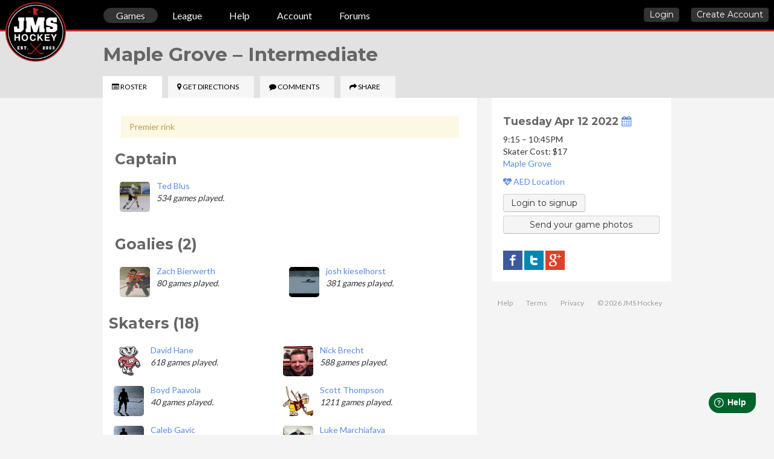

--- FILE ---
content_type: text/html; charset=UTF-8
request_url: https://jmshockey.com/games/13810
body_size: 6790
content:
<!doctype html>
<!--[if lt IE 7]> <html class="no-js lt-ie9 lt-ie8 lt-ie7" lang="en"> <![endif]-->
<!--[if IE 7]>    <html class="no-js lt-ie9 lt-ie8" lang="en"> <![endif]-->
<!--[if IE 8]>    <html class="no-js lt-ie9" lang="en"> <![endif]-->
<!--[if gt IE 8]><!--> <html class="no-js" lang="en"> <!--<![endif]-->
<!--[if (gte IE 9)|!(IE)]><!--><html lang="en"> <!--<![endif]-->
<head prefix="og: http://ogp.me/ns# fb: http://ogp.me/ns/fb# website: http://ogp.me/ns/website#">
        <!-- Google tag (gtag.js) -->
    <script async src="https://www.googletagmanager.com/gtag/js?id=G-SXB8XXW2R1"></script>
    <script>
      window.dataLayer = window.dataLayer || [];
      function gtag(){dataLayer.push(arguments);}
      gtag('js', new Date());

      gtag('config', 'G-SXB8XXW2R1');
    </script>
    
	<meta name="apple-mobile-web-app-capable" content="yes" />
	<meta name="apple-mobile-web-app-status-bar-style" content="black">
	<meta name="apple-mobile-web-app-title" content="JMS Hockey">
    <meta charset="utf-8">
    <meta http-equiv="X-UA-Compatible" content="IE=edge,chrome=1">
    <title>Maple Grove Pickup Hockey</title>
    <link rel="icon" type="image/png" href="/bundles/jmshockeyapp/img/favicon.png">
    <meta name="description" content="Pickup hockey for Maple Grove on Tuesday April 12th 2022.
    Participants include David Hane, Nick Brecht, Boyd Paavola, Scott Thompson, Caleb Gavic, Luke Marchiafava, Dan Ries, Paul Goodwin, Tom Bergerson, Ted Blus, Masahiro Higuchi, Jozef K., Zach Bierwerth, Chad Shannon, josh kieselhorst, John Winters, chris casey, Steve Riley, Eric Fielder, David LaTour, and Darrell Hill.">

    <meta property="og:title" content="Maple Grove Pickup Hockey">
    <meta property="og:type" content="website">
    <meta property="og:image" content="http://jmshockey.com/bundles/jmshockeyapp/img/new-logo.png?v=2023">
    <meta property="og:description" content="Pickup hockey for Maple Grove on Tuesday April 12th 2022.
    Participants include David Hane, Nick Brecht, Boyd Paavola, Scott Thompson, Caleb Gavic, Luke Marchiafava, Dan Ries, Paul Goodwin, Tom Bergerson, Ted Blus, Masahiro Higuchi, Jozef K., Zach Bierwerth, Chad Shannon, josh kieselhorst, John Winters, chris casey, Steve Riley, Eric Fielder, David LaTour, and Darrell Hill.">

    <meta name="viewport" content="width=device-width">
    <link href='//fonts.googleapis.com/css?family=Montserrat:400,700' rel='stylesheet' type='text/css'>
    <link href='//fonts.googleapis.com/css?family=Lato:400,700' rel='stylesheet' type='text/css'>
    <script src="//code.jquery.com/jquery-2.1.4.min.js"></script>
    <!--  <script src="https://cdnjs.cloudflare.com/ajax/libs/twitter-bootstrap/2.3.2/js/bootstrap.min.js"></script> -->
    <!--[if lt IE 9]>
    <script src="//html5shiv.googlecode.com/svn/trunk/html5.js"></script>
    <![endif]-->
        <link rel="stylesheet" type="text/css" href="/css/ff4754b.css">
    
        <!--[if IE 7]><link rel="stylesheet" type="text/css" href="/css/1dda163.css" /><![endif]-->
    
    </head>
<body>

    <header>
                     <div class="topbar mobileonly">
	<a class="btn black mobileonly menu-trigger"><img src="/bundles/jmshockeyapp/img/hamburger.svg" height="16" width="16"></a>
        <a class="btn darkgreen login mobileonly" id="site-login" href="/login">
        Login
    </a>
        <a href="/" class="mobileonly mobile-logo">JMS Hockey</a>
</div>            <div class="navbar desktop">

    <div class="nav-container">
        <a href="/" class="logo"><h1 style="">JMS Hockey</h1></a>
        <div class="link-container">
            <a href="/games" class="active">Games</a>
                                        <a href="/league" class="">League</a>
                                        <a href="https://jmshockey.freshdesk.com/support/home" class="">Help</a>
                        <a href="/settings" class="">Account</a>
                            <a href="/forums">Forums</a>
            
        </div>
                            <div class="logged-out-actions">
                <a href="/login" class="btn black login">Login</a>
                <a class="btn black" href="/register/">Create Account</a>
            </div>
            </div>
</div>
</div>
<nav class="nav-collapse collapse mobile-nav navbar">
    <ul>
        <li>
            <a href="/games" class="active">Games</a>
        </li>
                <li class="has-submenu">
            <a href="#" class="">League</a>
                <div class="sub-navbar">
            <ul class="nav-container clearfix league-subnav">
		<li><a href="/league" class="">Clubs</a></li>
		<li><a href="/league/schedule" class="">Schedule</a></li>
		<li><a href="/league/standings" class="">Standings</a></li>
        <li><a href="/league/rules" class="">Rules</a></li>
        	</ul>
</div>
        </li>
        <li>
            <a href="/help"  class="">Help</a>
        </li>
                <li>
            <a href="https://jmshockey.wordpress.com">Blog</a>
        </li>
        <li>
            <a href="/forums">Forums</a>
        </li>
            </ul>
</nav>
                    </header>

    <div id="content">



        

<div class="game-view" id="GameView" itemscope itemtype="http://schema.org/SportsEvent">
    <meta itemprop="name" content="Maple Grove Pickup Hockey Game">
    <meta itemprop="startDate" content="2022-04-12T21:15:00-05:00">
    <meta itemprop="endDate" content="2022-04-12T22:45:00-05:00">

    <div class="page-header with-tabs">
        <div class="container-fluid wrap">
            <a itemprop="url" href="/games/13810">
                <h2>
                    <span class="mobileonly">
                        Maple
                    </span>
                    <span class="nonmobile">
                        Maple Grove &ndash;
                    </span>
                    Intermediate
                </h2>
            </a>
            <p class="mobileonly header-time">Tuesday Apr 12
            <br>
             9:15 &ndash; 10:45PM
            </p>

            <div class="mobileonly header-button" data-game_id="13810">

                                                                                                <a href="/game/login-for/13810" class="btn login" data-qualified="maybe" data-full="false">
            Login to signup
        </a>
                </div>
            <ul class="tabs">
                <li class="tab-button-roster active"><a href="javascript:void(0)" data-page="roster"><i class="fa fa-list-alt"></i><span class="nonmobile"> Roster</span></a></li>
                <!-- <li class="tab-button-session"><a href="#session"><i class="fa fa-bookmark"></i><span class="nonmobile"> Session</span></a></li> -->
                <li class="tab-button-directions"><a href="javascript:void(0)" data-page="directions"><i class="fa fa-map-marker"></i><span class="nonmobile"> Get Directions</span></a></li>
                <li class="tab-button-comments">
                    <a href="javascript:void(0)" data-page="comments"><i class="fa fa-comment"></i><span class="nonmobile"> Comments
                            <span class="comment-count">
                                                            </span>
                        </span>
                    </a>
                </li>
                <li class="tab-button-share">
                    <a href="javascript:void(0)" data-page="share"><i class="fa fa-share"></i>
                        <span class="nonmobile"> Share</span>
                    </a>
                </li>
            </ul>
        </div>
    </div>


    <div class="page container-fluid row-fluid">
                        
                <div class="page-content span8 flat tab-roster tab tab-active roster">
            





<div class="roster">
        <div class="alert">
        Premier rink
            </div>
        <h3>Captain</h3>
    <ul class="captain">
                                                                                                                                                                                                                                                                                                                    <li data-user_id="2784" data-can-request="1"  >
    <a href="/profile/redlined600" class="profile" data-user_id="2784"><img src="https://cdn.jmshockey.com/avatars/r/redlined600.50.png" /></a>
    <a href="/profile/redlined600" class="user-profile profile" data-user_id="2784">Ted Blus</a>

    
    <br />

    <i>
            534 games played.
    </i>
    
    <div class="clearfix"></div>
</li>

                                                                                                                                                                                                                                                                                                                                                            </ul>
</div>
<div class="clearfix"></div>
<div class="roster">
            <h3>Goalies (2)</h3>
                    <ul class="goalies">
                                                                                                                                                                                                                                                                                                                                                                                                <li data-user_id="16911" data-can-request="1"  >
    <a href="/profile/ZBierwerth35" class="profile" data-user_id="16911"><img src="https://cdn.jmshockey.com/avatars/z/zbierwerth35.50.png" /></a>
    <a href="/profile/ZBierwerth35" class="user-profile profile" data-user_id="16911">Zach Bierwerth</a>

    
    <br />

    <i>
            80 games played.
    </i>
    
    <div class="clearfix"></div>
</li>

                                                                                            <li data-user_id="11222" data-can-request="1"  >
    <a href="/profile/kiesjos" class="profile" data-user_id="11222"><img src="https://cdn.jmshockey.com/avatars/k/kiesjos.50.png" /></a>
    <a href="/profile/kiesjos" class="user-profile profile" data-user_id="11222">josh kieselhorst</a>

    
    <br />

    <i>
            381 games played.
    </i>
    
    <div class="clearfix"></div>
</li>

                                                                                                                                                                                                                                        </ul>
            </div>
<div class="clearfix"></div>
<div class="row-fluid skater-roster">
            <h3>Skaters (18)</h3>
        <ul class="skaters">
                                                                        <li data-user_id="10056" data-can-request="1"  >
    <a href="/profile/davehane" class="profile" data-user_id="10056"><img src="https://cdn.jmshockey.com/avatars/d/davehane.50.png" /></a>
    <a href="/profile/davehane" class="user-profile profile" data-user_id="10056">David Hane</a>

    
    <br />

    <i>
            618 games played.
    </i>
    
    <div class="clearfix"></div>
</li>

                                                                                <li data-user_id="42" data-can-request="1"  >
    <a href="/profile/nbrecht1" class="profile" data-user_id="42"><img src="https://cdn.jmshockey.com/avatars/n/nbrecht1.50.png" /></a>
    <a href="/profile/nbrecht1" class="user-profile profile" data-user_id="42">Nick Brecht</a>

    
    <br />

    <i>
            588 games played.
    </i>
    
    <div class="clearfix"></div>
</li>

                                                                                <li data-user_id="1106" data-can-request="1"  >
    <a href="/profile/boydp5" class="profile" data-user_id="1106"><img src="https://cdn.jmshockey.com/media/images/layout/default-avatar.50.png" /></a>
    <a href="/profile/boydp5" class="user-profile profile" data-user_id="1106">Boyd Paavola</a>

    
    <br />

    <i>
            40 games played.
    </i>
    
    <div class="clearfix"></div>
</li>

                                                                                <li data-user_id="10686" data-can-request="1"  >
    <a href="/profile/scott1gn" class="profile" data-user_id="10686"><img src="https://cdn.jmshockey.com/avatars/s/scott1gn.50.png" /></a>
    <a href="/profile/scott1gn" class="user-profile profile" data-user_id="10686">Scott Thompson</a>

    
    <br />

    <i>
            1211 games played.
    </i>
    
    <div class="clearfix"></div>
</li>

                                                                                <li data-user_id="17784" data-can-request="1"  >
    <a href="/profile/calebgavic@gmail.com" class="profile" data-user_id="17784"><img src="https://cdn.jmshockey.com/media/images/layout/default-avatar.50.png" /></a>
    <a href="/profile/calebgavic@gmail.com" class="user-profile profile" data-user_id="17784">Caleb Gavic</a>

    
    <br />

    <i>
            1 games played.
    </i>
    
    <div class="clearfix"></div>
</li>

                                                                                <li data-user_id="17417" data-can-request="1"  >
    <a href="/profile/Dagodfava" class="profile" data-user_id="17417"><img src="https://cdn.jmshockey.com/avatars/d/dagodfava.50.png" /></a>
    <a href="/profile/Dagodfava" class="user-profile profile" data-user_id="17417">Luke Marchiafava</a>

    
    <br />

    <i>
            144 games played.
    </i>
    
    <div class="clearfix"></div>
</li>

                                                                                <li data-user_id="4047" data-can-request="1"  >
    <a href="/profile/danries" class="profile" data-user_id="4047"><img src="https://cdn.jmshockey.com/avatars/d/danries.50.png" /></a>
    <a href="/profile/danries" class="user-profile profile" data-user_id="4047">Dan Ries</a>

    
    <br />

    <i>
            634 games played.
    </i>
    
    <div class="clearfix"></div>
</li>

                                                                                <li data-user_id="3938" data-can-request="1"  >
    <a href="/profile/pgoodwin" class="profile" data-user_id="3938"><img src="https://cdn.jmshockey.com/avatars/p/pgoodwin.50.png" /></a>
    <a href="/profile/pgoodwin" class="user-profile profile" data-user_id="3938">Paul Goodwin</a>

    
    <br />

    <i>
            92 games played.
    </i>
    
    <div class="clearfix"></div>
</li>

                                                                                <li data-user_id="15283" data-can-request="1"  >
    <a href="/profile/tbergerson" class="profile" data-user_id="15283"><img src="https://cdn.jmshockey.com/avatars/t/tbergerson.50.png" /></a>
    <a href="/profile/tbergerson" class="user-profile profile" data-user_id="15283">Tom Bergerson</a>

    
    <br />

    <i>
            232 games played.
    </i>
    
    <div class="clearfix"></div>
</li>

                                                                                                                    <li data-user_id="10476" data-can-request="1"  >
    <a href="/profile/higuccian" class="profile" data-user_id="10476"><img src="https://cdn.jmshockey.com/avatars/h/higuccian.50.png" /></a>
    <a href="/profile/higuccian" class="user-profile profile" data-user_id="10476">Masahiro Higuchi</a>

    
    <br />

    <i>
            861 games played.
    </i>
    
    <div class="clearfix"></div>
</li>

                                                                                <li data-user_id="17647" data-can-request="1"  >
    <a href="/profile/jozin" class="profile" data-user_id="17647"><img src="https://cdn.jmshockey.com/avatars/j/jozin.50.png" /></a>
    <a href="/profile/jozin" class="user-profile profile" data-user_id="17647">Jozef K.</a>

    
    <br />

    <i>
            171 games played.
    </i>
    
    <div class="clearfix"></div>
</li>

                                                                                                                    <li data-user_id="11663" data-can-request="1"  >
    <a href="/profile/shannonmg67@gmail.com" class="profile" data-user_id="11663"><img src="https://cdn.jmshockey.com/avatars/s/shannonmg67@gmail.com.50.png" /></a>
    <a href="/profile/shannonmg67@gmail.com" class="user-profile profile" data-user_id="11663">Chad Shannon</a>

    
    <br />

    <i>
            214 games played.
    </i>
    
    <div class="clearfix"></div>
</li>

                                                                                                                    <li data-user_id="619" data-can-request="1"  >
    <a href="/profile/JWinters" class="profile" data-user_id="619"><img src="https://cdn.jmshockey.com/avatars/j/jwinters.50.png" /></a>
    <a href="/profile/JWinters" class="user-profile profile" data-user_id="619">John Winters</a>

    
    <br />

    <i>
            195 games played.
    </i>
    
    <div class="clearfix"></div>
</li>

                                                                                <li data-user_id="14236" data-can-request="1"  >
    <a href="/profile/ccrider" class="profile" data-user_id="14236"><img src="https://cdn.jmshockey.com/avatars/c/ccrider.50.png" /></a>
    <a href="/profile/ccrider" class="user-profile profile" data-user_id="14236">chris casey</a>

    
    <br />

    <i>
            290 games played.
    </i>
    
    <div class="clearfix"></div>
</li>

                                                                                <li data-user_id="17244" data-can-request="1"  >
    <a href="/profile/sjriley" class="profile" data-user_id="17244"><img src="https://cdn.jmshockey.com/media/images/layout/default-avatar.50.png" /></a>
    <a href="/profile/sjriley" class="user-profile profile" data-user_id="17244">Steve Riley</a>

    
    <br />

    <i>
            225 games played.
    </i>
    
    <div class="clearfix"></div>
</li>

                                                                                <li data-user_id="6411" data-can-request="1"  >
    <a href="/profile/efielder" class="profile" data-user_id="6411"><img src="https://cdn.jmshockey.com/avatars/e/efielder.50.png" /></a>
    <a href="/profile/efielder" class="user-profile profile" data-user_id="6411">Eric Fielder</a>

    
    <br />

    <i>
            65 games played.
    </i>
    
    <div class="clearfix"></div>
</li>

                                                                                <li data-user_id="5713" data-can-request="1"  >
    <a href="/profile/splayfee" class="profile" data-user_id="5713"><img src="https://cdn.jmshockey.com/avatars/s/splayfee.50.png" /></a>
    <a href="/profile/splayfee" class="user-profile profile" data-user_id="5713">David LaTour</a>

    
    <br />

    <i>
            185 games played.
    </i>
    
    <div class="clearfix"></div>
</li>

                                                                                <li data-user_id="10668" data-can-request="1"  >
    <a href="/profile/penguin951" class="profile" data-user_id="10668"><img src="https://cdn.jmshockey.com/avatars/p/penguin951.50.png" /></a>
    <a href="/profile/penguin951" class="user-profile profile" data-user_id="10668">Darrell Hill</a>

    
    <br />

    <i>
            552 games played.
    </i>
    
    <div class="clearfix"></div>
</li>

                                                                    </ul>
        </div>
<div class="clearfix"></div>
        <div class="text-right pad">
                    </div>

        </div>

        <div class="page-content span8 flat tab-directions tab">
            <div id="directions-google-map"></div>
<table class="table table-bordered flat-table">
    <tr>
        <td><strong>Address</strong> </td>
        <td><a target="_blank" href="https://maps.google.com/maps?q=12951+Weaver+Lake+Road%2C+Maple+Grove+55369">12951 Weaver Lake Road</a></td>
    </tr>
    <tr>
        <td><strong>City</strong> </td>
        <td>Maple Grove</td>
    </tr>
    <tr>
        <td><strong>Zip Code</strong> </td>
        <td>55369</td>
    </tr>
        <tr>
        <td><strong>Phone</strong> </td>
        <td>(763) 494-6465</td>
    </tr>
        <tr>
        <td><strong>Get Directions</strong> </td>
        <td>
            <div class="input-prepend input-append">
                <button class="btn" type="button" id="geolocate"><i class="fa fa-crosshairs"></i></button>
                <input placeholder="Enter your full address" class="span2" id="directions-start" size="16" type="text">
                <input type="button" class="btn" id="get-directions" value="Go" />
            </div>
        </td>
    </tr>
    <tr id="directions-panel-row">
        <td colspan="2">
            <div class="directions-panel"></div>
        </td>
    </tr>
</table>
<a name="dirs"></a>        </div>

        <div class="page-content span8 flat tab-comments tab">
            <div class="game-view-comments comments-thread" data-thread="game-13810" data-render="true">

</div>
        </div>

        <div class="page-content span8 flat tab-share tab">
            <div class="pad">
    Sharing and promoting this game will help ensure it's success.
    Choose one of the options below to share this game.
</div>

<a class="trigger-referrals share" href="#">
    <div class="circle"><i class="fa fa-envelope-o"></i></div>
    <b>Signup your friends and get paid</b>
    <span class="nonmobile">
        <br>
        Get enough new players to sign up for JMS using your referral link and you'll get money in your JMS account to use towards a game.
    </span>
</a>

<div class="share-referrals share-action">
    <div class="span7">
    We'll give you a special referral link.
    Get 5 players signed up using this link and you'll receive a free game.
    </div>
    <a href="/referral" class="btn">Get your referral link</a>

    <a class="close">&times;</a>
</div>


<!--
<a class="trigger-print-flier share" href="#">
    <div class="circle"><i class="fa fa-file-image-o"></i></div>
    <b>Print a flier</b>
    <span class="nonmobile">
        <br>
        Print out a flier to post at your work place, local hockey shop, or watering hole.
    </span>
</a>

<div class="share-print-flier share-action">

    <a class="close">&times;</a>
</div>
-->

<a class="trigger-social-media share" href="#">
    <div class="circle"><i class="fa fa-share-alt"></i></div>
    <b>Share on social media</b>

    <span class="nonmobile">
        <br>
        Share on Facebook, Twitter, or Google+
    </span>
</a>
<div class="share-social-media share-action">

                    <a target="_blank" href="http://www.facebook.com/sharer/sharer.php?s=100&p[url]=https%3A%2F%2Fjmshockey.com%2Fgames%2F13810&p[images][0]=http://jmshockey.com/bundles/jmshockeyapp/img/app-logo2x.png&p[title]=Maple%20Grove%20-%20Intermediate&p[summary]=Come%20play%20pick-up%20hockey%21%20Tuesday%20Apr%2012%202022%20at%209%3A15PM" class="sm-icon"><i class="fa fa-facebook-square"></i></a>
    <a target="_blank" href="http://twitter.com/home?status=Come%20play%20pick-up%20hockey%20at%20Maple%20Grove%3A%20https%3A%2F%2Fjmshockey.com%2Fgames%2F13810" class="sm-icon"><i class="fa fa-twitter-square"></i></a>
    <a target="_blank" href="https://plus.google.com/share?url=https%3A%2F%2Fjmshockey.com%2Fgames%2F13810" class="sm-icon"><i class="fa fa-google-plus-square"></i></a>

    <a class="close">&times;</a>
</div>        </div>
        
        <div class="span4">
            <div class="pane">
            <div class="game-signup-cta">
        
    <h4>
        Tuesday Apr 12
                    2022
                <a href="/game/calendar/13810" target="_blank" title="Add game to calendar">
            <i class="fa fa-calendar"></i>
        </a>
    </h4>

    <p>
        
        9:15
        &ndash;
        10:45PM
        <br>
        Skater Cost: $17 <br/>
        <a target="_blank" href="https://maps.google.com/maps?q=12951+Weaver+Lake+Road%2C+Maple+Grove+55369">Maple Grove</a>

                    <div class="txt-cntr">
                <a href="#" id="toggle-aed-location">
                <i class="fa fa-heartbeat"></i>
                AED Location
                </a>
                <p id="aed-location" class="hide">
                    In the lower lobby between the two rinks. Two other AED locations within the Community Center, one near the Community Center front desk and the other in our pool area.
                </p>
            </div>
        
    </p>

    <div itemprop="description" class="mobileonly">Intermediate Pickup Hockey game</div>

    <div itemprop="location" itemscope itemtype="http://schema.org/PostalAddress" class="mobileonly">
        <div itemprop="streetAddress">12951 Weaver Lake Road</div>
        <div><span itemprop="addressLocality">Maple Grove</span>, <span itemprop="addressRegion">MN</span></div>
        <div itemprop="postalCode">55369</div>
    </div>

    <p class="mobileonly"></p>

            <div data-game_id="13810">
                                                                                        <a href="/game/login-for/13810" class="btn login" data-qualified="maybe" data-full="false">
            Login to signup
        </a>
                
            
                        
            
            
                            <div class="row-fluid" style="margin-top:6px">
                    <a href="/game-photos/13810" class="btn btn-cta">Send your game
                        photos</a>
                </div>
            
            
            <div class="sidebar-notification-container clearfix">
                            </div>

                                                
            <a target="_blank"
               href="http://www.facebook.com/sharer/sharer.php?s=100&p[url]=https%3A%2F%2Fjmshockey.com%2Fgames%2F13810&p[images][0]=http://jmshockey.com/bundles/jmshockeyapp/img/app-logo2x.png&p[title]=Maple%20Grove%20-%20Intermediate&p[summary]=Come%20play%20pick-up%20hockey%21%20Tuesday%20Apr%2012%202022%20at%209%3A15PM"
               class="sm-icon"><img src="/bundles/jmshockeyapp/img/icon-sm-facebook.png"></a>

            <a target="_blank"
               href="http://twitter.com/home?status=Come%20play%20pick-up%20hockey%20at%20Maple%20Grove%3A%20https%3A%2F%2Fjmshockey.com%2Fgames%2F13810"
               class="sm-icon"><img src="/bundles/jmshockeyapp/img/icon-sm-twitter.png"></a>

            <a target="_blank" href="https://plus.google.com/share?url=https%3A%2F%2Fjmshockey.com%2Fgames%2F13810" class="sm-icon">
                <img src="/bundles/jmshockeyapp/img/icon-sm-google-plus.png">
            </a>
        </div>
    </div>            </div>
            <div class="profile-containe paner">
                            </div>

            
                <div class="sidebar-footer">
                    <ul class="footer-links">
	<li><a href="/help">Help</a></li>
    <li><a href="/terms">Terms</a></li>
    <li><a href="/privacy-policy">Privacy</a></li>
    <li>&copy; 2026 JMS Hockey </li>
    <li class="social"><a target="_blank" href="https://www.facebook.com/JustMySpeedHockey"><i class="fa fa-facebook-sign"></i></a></li>
    <li class="social"><a target="_blank" href="https://twitter.com/JMS_Hockey"><i class="fa fa-twitter-sign"></i></a></li>
    </ul>
                </div>
            </div>
        </div>

    </div>
</div>

<script type="text/javascript"
        src="https://maps.googleapis.com/maps/api/js?key=AIzaSyCjyFg0rJ80YPJBXxLrbORtsNtSUqwIQUs&sensor=true">
</script>
    </div><!-- #content -->


    <script src="/js/0a07de2.js"></script>
<script language="javascript" src="/js/cbb18ff.js"></script>

<script>
window.fwSettings={
    'widget_id':66000000849
};
!function(){if("function"!=typeof window.FreshworksWidget){var n=function(){n.q.push(arguments)};n.q=[],window.FreshworksWidget=n}}()
</script>
<script type='text/javascript' src='https://widget.freshworks.com/widgets/66000000849.js' async defer></script>


<div id="fb-root"></div>
<script>(function(d, s, id) {
        var js, fjs = d.getElementsByTagName(s)[0];
        if (d.getElementById(id)) return;
        js = d.createElement(s); js.id = id;
        js.src = "//connect.facebook.net/en_US/sdk.js#xfbml=1&version=v2.4&appId=121559664584872";
        fjs.parentNode.insertBefore(js, fjs);
    }(document, 'script', 'facebook-jssdk'));
</script>


<script type="text/javascript">
    var activeRoute = 'game';
    var baseUrl = '';
    var awsS3Url = 'https://cdn.jmshockey.com';
    Twig.setFunction('aws_s3_url', function(value) {
        return 'https://cdn.jmshockey.com';
    });
    var appEnvironment = 'prod';
            var gameId = 13810;
    var hostLat = 45.1042;
    var hostLng = -93.4421;
</script>
</body>
</html>


--- FILE ---
content_type: application/javascript
request_url: https://jmshockey.com/js/0a07de2.js
body_size: 805001
content:
/*!
 * jQuery JavaScript Library v2.1.1
 * http://jquery.com/
 *
 * Includes Sizzle.js
 * http://sizzlejs.com/
 *
 * Copyright 2005, 2014 jQuery Foundation, Inc. and other contributors
 * Released under the MIT license
 * http://jquery.org/license
 *
 * Date: 2014-05-01T17:11Z
 */

(function( global, factory ) {

    if ( typeof module === "object" && typeof module.exports === "object" ) {
        // For CommonJS and CommonJS-like environments where a proper window is present,
        // execute the factory and get jQuery
        // For environments that do not inherently posses a window with a document
        // (such as Node.js), expose a jQuery-making factory as module.exports
        // This accentuates the need for the creation of a real window
        // e.g. var jQuery = require("jquery")(window);
        // See ticket #14549 for more info
        module.exports = global.document ?
            factory( global, true ) :
            function( w ) {
                if ( !w.document ) {
                    throw new Error( "jQuery requires a window with a document" );
                }
                return factory( w );
            };
    } else {
        factory( global );
    }

// Pass this if window is not defined yet
}(typeof window !== "undefined" ? window : this, function( window, noGlobal ) {

// Can't do this because several apps including ASP.NET trace
// the stack via arguments.caller.callee and Firefox dies if
// you try to trace through "use strict" call chains. (#13335)
// Support: Firefox 18+
//

    var arr = [];

    var slice = arr.slice;

    var concat = arr.concat;

    var push = arr.push;

    var indexOf = arr.indexOf;

    var class2type = {};

    var toString = class2type.toString;

    var hasOwn = class2type.hasOwnProperty;

    var support = {};



    var
    // Use the correct document accordingly with window argument (sandbox)
        document = window.document,

        version = "2.1.1",

    // Define a local copy of jQuery
        jQuery = function( selector, context ) {
            // The jQuery object is actually just the init constructor 'enhanced'
            // Need init if jQuery is called (just allow error to be thrown if not included)
            return new jQuery.fn.init( selector, context );
        },

    // Support: Android<4.1
    // Make sure we trim BOM and NBSP
        rtrim = /^[\s\uFEFF\xA0]+|[\s\uFEFF\xA0]+$/g,

    // Matches dashed string for camelizing
        rmsPrefix = /^-ms-/,
        rdashAlpha = /-([\da-z])/gi,

    // Used by jQuery.camelCase as callback to replace()
        fcamelCase = function( all, letter ) {
            return letter.toUpperCase();
        };

    jQuery.fn = jQuery.prototype = {
        // The current version of jQuery being used
        jquery: version,

        constructor: jQuery,

        // Start with an empty selector
        selector: "",

        // The default length of a jQuery object is 0
        length: 0,

        toArray: function() {
            return slice.call( this );
        },

        // Get the Nth element in the matched element set OR
        // Get the whole matched element set as a clean array
        get: function( num ) {
            return num != null ?

                // Return just the one element from the set
                ( num < 0 ? this[ num + this.length ] : this[ num ] ) :

                // Return all the elements in a clean array
                slice.call( this );
        },

        // Take an array of elements and push it onto the stack
        // (returning the new matched element set)
        pushStack: function( elems ) {

            // Build a new jQuery matched element set
            var ret = jQuery.merge( this.constructor(), elems );

            // Add the old object onto the stack (as a reference)
            ret.prevObject = this;
            ret.context = this.context;

            // Return the newly-formed element set
            return ret;
        },

        // Execute a callback for every element in the matched set.
        // (You can seed the arguments with an array of args, but this is
        // only used internally.)
        each: function( callback, args ) {
            return jQuery.each( this, callback, args );
        },

        map: function( callback ) {
            return this.pushStack( jQuery.map(this, function( elem, i ) {
                return callback.call( elem, i, elem );
            }));
        },

        slice: function() {
            return this.pushStack( slice.apply( this, arguments ) );
        },

        first: function() {
            return this.eq( 0 );
        },

        last: function() {
            return this.eq( -1 );
        },

        eq: function( i ) {
            var len = this.length,
                j = +i + ( i < 0 ? len : 0 );
            return this.pushStack( j >= 0 && j < len ? [ this[j] ] : [] );
        },

        end: function() {
            return this.prevObject || this.constructor(null);
        },

        // For internal use only.
        // Behaves like an Array's method, not like a jQuery method.
        push: push,
        sort: arr.sort,
        splice: arr.splice
    };

    jQuery.extend = jQuery.fn.extend = function() {
        var options, name, src, copy, copyIsArray, clone,
            target = arguments[0] || {},
            i = 1,
            length = arguments.length,
            deep = false;

        // Handle a deep copy situation
        if ( typeof target === "boolean" ) {
            deep = target;

            // skip the boolean and the target
            target = arguments[ i ] || {};
            i++;
        }

        // Handle case when target is a string or something (possible in deep copy)
        if ( typeof target !== "object" && !jQuery.isFunction(target) ) {
            target = {};
        }

        // extend jQuery itself if only one argument is passed
        if ( i === length ) {
            target = this;
            i--;
        }

        for ( ; i < length; i++ ) {
            // Only deal with non-null/undefined values
            if ( (options = arguments[ i ]) != null ) {
                // Extend the base object
                for ( name in options ) {
                    src = target[ name ];
                    copy = options[ name ];

                    // Prevent never-ending loop
                    if ( target === copy ) {
                        continue;
                    }

                    // Recurse if we're merging plain objects or arrays
                    if ( deep && copy && ( jQuery.isPlainObject(copy) || (copyIsArray = jQuery.isArray(copy)) ) ) {
                        if ( copyIsArray ) {
                            copyIsArray = false;
                            clone = src && jQuery.isArray(src) ? src : [];

                        } else {
                            clone = src && jQuery.isPlainObject(src) ? src : {};
                        }

                        // Never move original objects, clone them
                        target[ name ] = jQuery.extend( deep, clone, copy );

                        // Don't bring in undefined values
                    } else if ( copy !== undefined ) {
                        target[ name ] = copy;
                    }
                }
            }
        }

        // Return the modified object
        return target;
    };

    jQuery.extend({
        // Unique for each copy of jQuery on the page
        expando: "jQuery" + ( version + Math.random() ).replace( /\D/g, "" ),

        // Assume jQuery is ready without the ready module
        isReady: true,

        error: function( msg ) {
            throw new Error( msg );
        },

        noop: function() {},

        // See test/unit/core.js for details concerning isFunction.
        // Since version 1.3, DOM methods and functions like alert
        // aren't supported. They return false on IE (#2968).
        isFunction: function( obj ) {
            return jQuery.type(obj) === "function";
        },

        isArray: Array.isArray,

        isWindow: function( obj ) {
            return obj != null && obj === obj.window;
        },

        isNumeric: function( obj ) {
            // parseFloat NaNs numeric-cast false positives (null|true|false|"")
            // ...but misinterprets leading-number strings, particularly hex literals ("0x...")
            // subtraction forces infinities to NaN
            return !jQuery.isArray( obj ) && obj - parseFloat( obj ) >= 0;
        },

        isPlainObject: function( obj ) {
            // Not plain objects:
            // - Any object or value whose internal [[Class]] property is not "[object Object]"
            // - DOM nodes
            // - window
            if ( jQuery.type( obj ) !== "object" || obj.nodeType || jQuery.isWindow( obj ) ) {
                return false;
            }

            if ( obj.constructor &&
                !hasOwn.call( obj.constructor.prototype, "isPrototypeOf" ) ) {
                return false;
            }

            // If the function hasn't returned already, we're confident that
            // |obj| is a plain object, created by {} or constructed with new Object
            return true;
        },

        isEmptyObject: function( obj ) {
            var name;
            for ( name in obj ) {
                return false;
            }
            return true;
        },

        type: function( obj ) {
            if ( obj == null ) {
                return obj + "";
            }
            // Support: Android < 4.0, iOS < 6 (functionish RegExp)
            return typeof obj === "object" || typeof obj === "function" ?
                class2type[ toString.call(obj) ] || "object" :
                typeof obj;
        },

        // Evaluates a script in a global context
        globalEval: function( code ) {
            var script,
                indirect = eval;

            code = jQuery.trim( code );

            if ( code ) {
                // If the code includes a valid, prologue position
                // strict mode pragma, execute code by injecting a
                // script tag into the document.
                if ( code.indexOf("use strict") === 1 ) {
                    script = document.createElement("script");
                    script.text = code;
                    document.head.appendChild( script ).parentNode.removeChild( script );
                } else {
                    // Otherwise, avoid the DOM node creation, insertion
                    // and removal by using an indirect global eval
                    indirect( code );
                }
            }
        },

        // Convert dashed to camelCase; used by the css and data modules
        // Microsoft forgot to hump their vendor prefix (#9572)
        camelCase: function( string ) {
            return string.replace( rmsPrefix, "ms-" ).replace( rdashAlpha, fcamelCase );
        },

        nodeName: function( elem, name ) {
            return elem.nodeName && elem.nodeName.toLowerCase() === name.toLowerCase();
        },

        // args is for internal usage only
        each: function( obj, callback, args ) {
            var value,
                i = 0,
                length = obj.length,
                isArray = isArraylike( obj );

            if ( args ) {
                if ( isArray ) {
                    for ( ; i < length; i++ ) {
                        value = callback.apply( obj[ i ], args );

                        if ( value === false ) {
                            break;
                        }
                    }
                } else {
                    for ( i in obj ) {
                        value = callback.apply( obj[ i ], args );

                        if ( value === false ) {
                            break;
                        }
                    }
                }

                // A special, fast, case for the most common use of each
            } else {
                if ( isArray ) {
                    for ( ; i < length; i++ ) {
                        value = callback.call( obj[ i ], i, obj[ i ] );

                        if ( value === false ) {
                            break;
                        }
                    }
                } else {
                    for ( i in obj ) {
                        value = callback.call( obj[ i ], i, obj[ i ] );

                        if ( value === false ) {
                            break;
                        }
                    }
                }
            }

            return obj;
        },

        // Support: Android<4.1
        trim: function( text ) {
            return text == null ?
                "" :
                ( text + "" ).replace( rtrim, "" );
        },

        // results is for internal usage only
        makeArray: function( arr, results ) {
            var ret = results || [];

            if ( arr != null ) {
                if ( isArraylike( Object(arr) ) ) {
                    jQuery.merge( ret,
                        typeof arr === "string" ?
                            [ arr ] : arr
                    );
                } else {
                    push.call( ret, arr );
                }
            }

            return ret;
        },

        inArray: function( elem, arr, i ) {
            return arr == null ? -1 : indexOf.call( arr, elem, i );
        },

        merge: function( first, second ) {
            var len = +second.length,
                j = 0,
                i = first.length;

            for ( ; j < len; j++ ) {
                first[ i++ ] = second[ j ];
            }

            first.length = i;

            return first;
        },

        grep: function( elems, callback, invert ) {
            var callbackInverse,
                matches = [],
                i = 0,
                length = elems.length,
                callbackExpect = !invert;

            // Go through the array, only saving the items
            // that pass the validator function
            for ( ; i < length; i++ ) {
                callbackInverse = !callback( elems[ i ], i );
                if ( callbackInverse !== callbackExpect ) {
                    matches.push( elems[ i ] );
                }
            }

            return matches;
        },

        // arg is for internal usage only
        map: function( elems, callback, arg ) {
            var value,
                i = 0,
                length = elems.length,
                isArray = isArraylike( elems ),
                ret = [];

            // Go through the array, translating each of the items to their new values
            if ( isArray ) {
                for ( ; i < length; i++ ) {
                    value = callback( elems[ i ], i, arg );

                    if ( value != null ) {
                        ret.push( value );
                    }
                }

                // Go through every key on the object,
            } else {
                for ( i in elems ) {
                    value = callback( elems[ i ], i, arg );

                    if ( value != null ) {
                        ret.push( value );
                    }
                }
            }

            // Flatten any nested arrays
            return concat.apply( [], ret );
        },

        // A global GUID counter for objects
        guid: 1,

        // Bind a function to a context, optionally partially applying any
        // arguments.
        proxy: function( fn, context ) {
            var tmp, args, proxy;

            if ( typeof context === "string" ) {
                tmp = fn[ context ];
                context = fn;
                fn = tmp;
            }

            // Quick check to determine if target is callable, in the spec
            // this throws a TypeError, but we will just return undefined.
            if ( !jQuery.isFunction( fn ) ) {
                return undefined;
            }

            // Simulated bind
            args = slice.call( arguments, 2 );
            proxy = function() {
                return fn.apply( context || this, args.concat( slice.call( arguments ) ) );
            };

            // Set the guid of unique handler to the same of original handler, so it can be removed
            proxy.guid = fn.guid = fn.guid || jQuery.guid++;

            return proxy;
        },

        now: Date.now,

        // jQuery.support is not used in Core but other projects attach their
        // properties to it so it needs to exist.
        support: support
    });

// Populate the class2type map
    jQuery.each("Boolean Number String Function Array Date RegExp Object Error".split(" "), function(i, name) {
        class2type[ "[object " + name + "]" ] = name.toLowerCase();
    });

    function isArraylike( obj ) {
        var length = obj.length,
            type = jQuery.type( obj );

        if ( type === "function" || jQuery.isWindow( obj ) ) {
            return false;
        }

        if ( obj.nodeType === 1 && length ) {
            return true;
        }

        return type === "array" || length === 0 ||
            typeof length === "number" && length > 0 && ( length - 1 ) in obj;
    }
    var Sizzle =
        /*!
         * Sizzle CSS Selector Engine v1.10.19
         * http://sizzlejs.com/
         *
         * Copyright 2013 jQuery Foundation, Inc. and other contributors
         * Released under the MIT license
         * http://jquery.org/license
         *
         * Date: 2014-04-18
         */
        (function( window ) {

            var i,
                support,
                Expr,
                getText,
                isXML,
                tokenize,
                compile,
                select,
                outermostContext,
                sortInput,
                hasDuplicate,

            // Local document vars
                setDocument,
                document,
                docElem,
                documentIsHTML,
                rbuggyQSA,
                rbuggyMatches,
                matches,
                contains,

            // Instance-specific data
                expando = "sizzle" + -(new Date()),
                preferredDoc = window.document,
                dirruns = 0,
                done = 0,
                classCache = createCache(),
                tokenCache = createCache(),
                compilerCache = createCache(),
                sortOrder = function( a, b ) {
                    if ( a === b ) {
                        hasDuplicate = true;
                    }
                    return 0;
                },

            // General-purpose constants
                strundefined = typeof undefined,
                MAX_NEGATIVE = 1 << 31,

            // Instance methods
                hasOwn = ({}).hasOwnProperty,
                arr = [],
                pop = arr.pop,
                push_native = arr.push,
                push = arr.push,
                slice = arr.slice,
            // Use a stripped-down indexOf if we can't use a native one
                indexOf = arr.indexOf || function( elem ) {
                    var i = 0,
                        len = this.length;
                    for ( ; i < len; i++ ) {
                        if ( this[i] === elem ) {
                            return i;
                        }
                    }
                    return -1;
                },

                booleans = "checked|selected|async|autofocus|autoplay|controls|defer|disabled|hidden|ismap|loop|multiple|open|readonly|required|scoped",

            // Regular expressions

            // Whitespace characters http://www.w3.org/TR/css3-selectors/#whitespace
                whitespace = "[\\x20\\t\\r\\n\\f]",
            // http://www.w3.org/TR/css3-syntax/#characters
                characterEncoding = "(?:\\\\.|[\\w-]|[^\\x00-\\xa0])+",

            // Loosely modeled on CSS identifier characters
            // An unquoted value should be a CSS identifier http://www.w3.org/TR/css3-selectors/#attribute-selectors
            // Proper syntax: http://www.w3.org/TR/CSS21/syndata.html#value-def-identifier
                identifier = characterEncoding.replace( "w", "w#" ),

            // Attribute selectors: http://www.w3.org/TR/selectors/#attribute-selectors
                attributes = "\\[" + whitespace + "*(" + characterEncoding + ")(?:" + whitespace +
                    // Operator (capture 2)
                    "*([*^$|!~]?=)" + whitespace +
                    // "Attribute values must be CSS identifiers [capture 5] or strings [capture 3 or capture 4]"
                    "*(?:'((?:\\\\.|[^\\\\'])*)'|\"((?:\\\\.|[^\\\\\"])*)\"|(" + identifier + "))|)" + whitespace +
                    "*\\]",

                pseudos = ":(" + characterEncoding + ")(?:\\((" +
                    // To reduce the number of selectors needing tokenize in the preFilter, prefer arguments:
                    // 1. quoted (capture 3; capture 4 or capture 5)
                    "('((?:\\\\.|[^\\\\'])*)'|\"((?:\\\\.|[^\\\\\"])*)\")|" +
                    // 2. simple (capture 6)
                    "((?:\\\\.|[^\\\\()[\\]]|" + attributes + ")*)|" +
                    // 3. anything else (capture 2)
                    ".*" +
                    ")\\)|)",

            // Leading and non-escaped trailing whitespace, capturing some non-whitespace characters preceding the latter
                rtrim = new RegExp( "^" + whitespace + "+|((?:^|[^\\\\])(?:\\\\.)*)" + whitespace + "+$", "g" ),

                rcomma = new RegExp( "^" + whitespace + "*," + whitespace + "*" ),
                rcombinators = new RegExp( "^" + whitespace + "*([>+~]|" + whitespace + ")" + whitespace + "*" ),

                rattributeQuotes = new RegExp( "=" + whitespace + "*([^\\]'\"]*?)" + whitespace + "*\\]", "g" ),

                rpseudo = new RegExp( pseudos ),
                ridentifier = new RegExp( "^" + identifier + "$" ),

                matchExpr = {
                    "ID": new RegExp( "^#(" + characterEncoding + ")" ),
                    "CLASS": new RegExp( "^\\.(" + characterEncoding + ")" ),
                    "TAG": new RegExp( "^(" + characterEncoding.replace( "w", "w*" ) + ")" ),
                    "ATTR": new RegExp( "^" + attributes ),
                    "PSEUDO": new RegExp( "^" + pseudos ),
                    "CHILD": new RegExp( "^:(only|first|last|nth|nth-last)-(child|of-type)(?:\\(" + whitespace +
                        "*(even|odd|(([+-]|)(\\d*)n|)" + whitespace + "*(?:([+-]|)" + whitespace +
                        "*(\\d+)|))" + whitespace + "*\\)|)", "i" ),
                    "bool": new RegExp( "^(?:" + booleans + ")$", "i" ),
                    // For use in libraries implementing .is()
                    // We use this for POS matching in `select`
                    "needsContext": new RegExp( "^" + whitespace + "*[>+~]|:(even|odd|eq|gt|lt|nth|first|last)(?:\\(" +
                        whitespace + "*((?:-\\d)?\\d*)" + whitespace + "*\\)|)(?=[^-]|$)", "i" )
                },

                rinputs = /^(?:input|select|textarea|button)$/i,
                rheader = /^h\d$/i,

                rnative = /^[^{]+\{\s*\[native \w/,

            // Easily-parseable/retrievable ID or TAG or CLASS selectors
                rquickExpr = /^(?:#([\w-]+)|(\w+)|\.([\w-]+))$/,

                rsibling = /[+~]/,
                rescape = /'|\\/g,

            // CSS escapes http://www.w3.org/TR/CSS21/syndata.html#escaped-characters
                runescape = new RegExp( "\\\\([\\da-f]{1,6}" + whitespace + "?|(" + whitespace + ")|.)", "ig" ),
                funescape = function( _, escaped, escapedWhitespace ) {
                    var high = "0x" + escaped - 0x10000;
                    // NaN means non-codepoint
                    // Support: Firefox<24
                    // Workaround erroneous numeric interpretation of +"0x"
                    return high !== high || escapedWhitespace ?
                        escaped :
                        high < 0 ?
                            // BMP codepoint
                            String.fromCharCode( high + 0x10000 ) :
                            // Supplemental Plane codepoint (surrogate pair)
                            String.fromCharCode( high >> 10 | 0xD800, high & 0x3FF | 0xDC00 );
                };

// Optimize for push.apply( _, NodeList )
            try {
                push.apply(
                    (arr = slice.call( preferredDoc.childNodes )),
                    preferredDoc.childNodes
                );
                // Support: Android<4.0
                // Detect silently failing push.apply
                arr[ preferredDoc.childNodes.length ].nodeType;
            } catch ( e ) {
                push = { apply: arr.length ?

                    // Leverage slice if possible
                    function( target, els ) {
                        push_native.apply( target, slice.call(els) );
                    } :

                    // Support: IE<9
                    // Otherwise append directly
                    function( target, els ) {
                        var j = target.length,
                            i = 0;
                        // Can't trust NodeList.length
                        while ( (target[j++] = els[i++]) ) {}
                        target.length = j - 1;
                    }
                };
            }

            function Sizzle( selector, context, results, seed ) {
                var match, elem, m, nodeType,
                // QSA vars
                    i, groups, old, nid, newContext, newSelector;

                if ( ( context ? context.ownerDocument || context : preferredDoc ) !== document ) {
                    setDocument( context );
                }

                context = context || document;
                results = results || [];

                if ( !selector || typeof selector !== "string" ) {
                    return results;
                }

                if ( (nodeType = context.nodeType) !== 1 && nodeType !== 9 ) {
                    return [];
                }

                if ( documentIsHTML && !seed ) {

                    // Shortcuts
                    if ( (match = rquickExpr.exec( selector )) ) {
                        // Speed-up: Sizzle("#ID")
                        if ( (m = match[1]) ) {
                            if ( nodeType === 9 ) {
                                elem = context.getElementById( m );
                                // Check parentNode to catch when Blackberry 4.6 returns
                                // nodes that are no longer in the document (jQuery #6963)
                                if ( elem && elem.parentNode ) {
                                    // Handle the case where IE, Opera, and Webkit return items
                                    // by name instead of ID
                                    if ( elem.id === m ) {
                                        results.push( elem );
                                        return results;
                                    }
                                } else {
                                    return results;
                                }
                            } else {
                                // Context is not a document
                                if ( context.ownerDocument && (elem = context.ownerDocument.getElementById( m )) &&
                                    contains( context, elem ) && elem.id === m ) {
                                    results.push( elem );
                                    return results;
                                }
                            }

                            // Speed-up: Sizzle("TAG")
                        } else if ( match[2] ) {
                            push.apply( results, context.getElementsByTagName( selector ) );
                            return results;

                            // Speed-up: Sizzle(".CLASS")
                        } else if ( (m = match[3]) && support.getElementsByClassName && context.getElementsByClassName ) {
                            push.apply( results, context.getElementsByClassName( m ) );
                            return results;
                        }
                    }

                    // QSA path
                    if ( support.qsa && (!rbuggyQSA || !rbuggyQSA.test( selector )) ) {
                        nid = old = expando;
                        newContext = context;
                        newSelector = nodeType === 9 && selector;

                        // qSA works strangely on Element-rooted queries
                        // We can work around this by specifying an extra ID on the root
                        // and working up from there (Thanks to Andrew Dupont for the technique)
                        // IE 8 doesn't work on object elements
                        if ( nodeType === 1 && context.nodeName.toLowerCase() !== "object" ) {
                            groups = tokenize( selector );

                            if ( (old = context.getAttribute("id")) ) {
                                nid = old.replace( rescape, "\\$&" );
                            } else {
                                context.setAttribute( "id", nid );
                            }
                            nid = "[id='" + nid + "'] ";

                            i = groups.length;
                            while ( i-- ) {
                                groups[i] = nid + toSelector( groups[i] );
                            }
                            newContext = rsibling.test( selector ) && testContext( context.parentNode ) || context;
                            newSelector = groups.join(",");
                        }

                        if ( newSelector ) {
                            try {
                                push.apply( results,
                                    newContext.querySelectorAll( newSelector )
                                );
                                return results;
                            } catch(qsaError) {
                            } finally {
                                if ( !old ) {
                                    context.removeAttribute("id");
                                }
                            }
                        }
                    }
                }

                // All others
                return select( selector.replace( rtrim, "$1" ), context, results, seed );
            }

            /**
             * Create key-value caches of limited size
             * @returns {Function(string, Object)} Returns the Object data after storing it on itself with
             *	property name the (space-suffixed) string and (if the cache is larger than Expr.cacheLength)
             *	deleting the oldest entry
             */
            function createCache() {
                var keys = [];

                function cache( key, value ) {
                    // Use (key + " ") to avoid collision with native prototype properties (see Issue #157)
                    if ( keys.push( key + " " ) > Expr.cacheLength ) {
                        // Only keep the most recent entries
                        delete cache[ keys.shift() ];
                    }
                    return (cache[ key + " " ] = value);
                }
                return cache;
            }

            /**
             * Mark a function for special use by Sizzle
             * @param {Function} fn The function to mark
             */
            function markFunction( fn ) {
                fn[ expando ] = true;
                return fn;
            }

            /**
             * Support testing using an element
             * @param {Function} fn Passed the created div and expects a boolean result
             */
            function assert( fn ) {
                var div = document.createElement("div");

                try {
                    return !!fn( div );
                } catch (e) {
                    return false;
                } finally {
                    // Remove from its parent by default
                    if ( div.parentNode ) {
                        div.parentNode.removeChild( div );
                    }
                    // release memory in IE
                    div = null;
                }
            }

            /**
             * Adds the same handler for all of the specified attrs
             * @param {String} attrs Pipe-separated list of attributes
             * @param {Function} handler The method that will be applied
             */
            function addHandle( attrs, handler ) {
                var arr = attrs.split("|"),
                    i = attrs.length;

                while ( i-- ) {
                    Expr.attrHandle[ arr[i] ] = handler;
                }
            }

            /**
             * Checks document order of two siblings
             * @param {Element} a
             * @param {Element} b
             * @returns {Number} Returns less than 0 if a precedes b, greater than 0 if a follows b
             */
            function siblingCheck( a, b ) {
                var cur = b && a,
                    diff = cur && a.nodeType === 1 && b.nodeType === 1 &&
                        ( ~b.sourceIndex || MAX_NEGATIVE ) -
                            ( ~a.sourceIndex || MAX_NEGATIVE );

                // Use IE sourceIndex if available on both nodes
                if ( diff ) {
                    return diff;
                }

                // Check if b follows a
                if ( cur ) {
                    while ( (cur = cur.nextSibling) ) {
                        if ( cur === b ) {
                            return -1;
                        }
                    }
                }

                return a ? 1 : -1;
            }

            /**
             * Returns a function to use in pseudos for input types
             * @param {String} type
             */
            function createInputPseudo( type ) {
                return function( elem ) {
                    var name = elem.nodeName.toLowerCase();
                    return name === "input" && elem.type === type;
                };
            }

            /**
             * Returns a function to use in pseudos for buttons
             * @param {String} type
             */
            function createButtonPseudo( type ) {
                return function( elem ) {
                    var name = elem.nodeName.toLowerCase();
                    return (name === "input" || name === "button") && elem.type === type;
                };
            }

            /**
             * Returns a function to use in pseudos for positionals
             * @param {Function} fn
             */
            function createPositionalPseudo( fn ) {
                return markFunction(function( argument ) {
                    argument = +argument;
                    return markFunction(function( seed, matches ) {
                        var j,
                            matchIndexes = fn( [], seed.length, argument ),
                            i = matchIndexes.length;

                        // Match elements found at the specified indexes
                        while ( i-- ) {
                            if ( seed[ (j = matchIndexes[i]) ] ) {
                                seed[j] = !(matches[j] = seed[j]);
                            }
                        }
                    });
                });
            }

            /**
             * Checks a node for validity as a Sizzle context
             * @param {Element|Object=} context
             * @returns {Element|Object|Boolean} The input node if acceptable, otherwise a falsy value
             */
            function testContext( context ) {
                return context && typeof context.getElementsByTagName !== strundefined && context;
            }

// Expose support vars for convenience
            support = Sizzle.support = {};

            /**
             * Detects XML nodes
             * @param {Element|Object} elem An element or a document
             * @returns {Boolean} True iff elem is a non-HTML XML node
             */
            isXML = Sizzle.isXML = function( elem ) {
                // documentElement is verified for cases where it doesn't yet exist
                // (such as loading iframes in IE - #4833)
                var documentElement = elem && (elem.ownerDocument || elem).documentElement;
                return documentElement ? documentElement.nodeName !== "HTML" : false;
            };

            /**
             * Sets document-related variables once based on the current document
             * @param {Element|Object} [doc] An element or document object to use to set the document
             * @returns {Object} Returns the current document
             */
            setDocument = Sizzle.setDocument = function( node ) {
                var hasCompare,
                    doc = node ? node.ownerDocument || node : preferredDoc,
                    parent = doc.defaultView;

                // If no document and documentElement is available, return
                if ( doc === document || doc.nodeType !== 9 || !doc.documentElement ) {
                    return document;
                }

                // Set our document
                document = doc;
                docElem = doc.documentElement;

                // Support tests
                documentIsHTML = !isXML( doc );

                // Support: IE>8
                // If iframe document is assigned to "document" variable and if iframe has been reloaded,
                // IE will throw "permission denied" error when accessing "document" variable, see jQuery #13936
                // IE6-8 do not support the defaultView property so parent will be undefined
                if ( parent && parent !== parent.top ) {
                    // IE11 does not have attachEvent, so all must suffer
                    if ( parent.addEventListener ) {
                        parent.addEventListener( "unload", function() {
                            setDocument();
                        }, false );
                    } else if ( parent.attachEvent ) {
                        parent.attachEvent( "onunload", function() {
                            setDocument();
                        });
                    }
                }

                /* Attributes
                 ---------------------------------------------------------------------- */

                // Support: IE<8
                // Verify that getAttribute really returns attributes and not properties (excepting IE8 booleans)
                support.attributes = assert(function( div ) {
                    div.className = "i";
                    return !div.getAttribute("className");
                });

                /* getElement(s)By*
                 ---------------------------------------------------------------------- */

                // Check if getElementsByTagName("*") returns only elements
                support.getElementsByTagName = assert(function( div ) {
                    div.appendChild( doc.createComment("") );
                    return !div.getElementsByTagName("*").length;
                });

                // Check if getElementsByClassName can be trusted
                support.getElementsByClassName = rnative.test( doc.getElementsByClassName ) && assert(function( div ) {
                    div.innerHTML = "<div class='a'></div><div class='a i'></div>";

                    // Support: Safari<4
                    // Catch class over-caching
                    div.firstChild.className = "i";
                    // Support: Opera<10
                    // Catch gEBCN failure to find non-leading classes
                    return div.getElementsByClassName("i").length === 2;
                });

                // Support: IE<10
                // Check if getElementById returns elements by name
                // The broken getElementById methods don't pick up programatically-set names,
                // so use a roundabout getElementsByName test
                support.getById = assert(function( div ) {
                    docElem.appendChild( div ).id = expando;
                    return !doc.getElementsByName || !doc.getElementsByName( expando ).length;
                });

                // ID find and filter
                if ( support.getById ) {
                    Expr.find["ID"] = function( id, context ) {
                        if ( typeof context.getElementById !== strundefined && documentIsHTML ) {
                            var m = context.getElementById( id );
                            // Check parentNode to catch when Blackberry 4.6 returns
                            // nodes that are no longer in the document #6963
                            return m && m.parentNode ? [ m ] : [];
                        }
                    };
                    Expr.filter["ID"] = function( id ) {
                        var attrId = id.replace( runescape, funescape );
                        return function( elem ) {
                            return elem.getAttribute("id") === attrId;
                        };
                    };
                } else {
                    // Support: IE6/7
                    // getElementById is not reliable as a find shortcut
                    delete Expr.find["ID"];

                    Expr.filter["ID"] =  function( id ) {
                        var attrId = id.replace( runescape, funescape );
                        return function( elem ) {
                            var node = typeof elem.getAttributeNode !== strundefined && elem.getAttributeNode("id");
                            return node && node.value === attrId;
                        };
                    };
                }

                // Tag
                Expr.find["TAG"] = support.getElementsByTagName ?
                    function( tag, context ) {
                        if ( typeof context.getElementsByTagName !== strundefined ) {
                            return context.getElementsByTagName( tag );
                        }
                    } :
                    function( tag, context ) {
                        var elem,
                            tmp = [],
                            i = 0,
                            results = context.getElementsByTagName( tag );

                        // Filter out possible comments
                        if ( tag === "*" ) {
                            while ( (elem = results[i++]) ) {
                                if ( elem.nodeType === 1 ) {
                                    tmp.push( elem );
                                }
                            }

                            return tmp;
                        }
                        return results;
                    };

                // Class
                Expr.find["CLASS"] = support.getElementsByClassName && function( className, context ) {
                    if ( typeof context.getElementsByClassName !== strundefined && documentIsHTML ) {
                        return context.getElementsByClassName( className );
                    }
                };

                /* QSA/matchesSelector
                 ---------------------------------------------------------------------- */

                // QSA and matchesSelector support

                // matchesSelector(:active) reports false when true (IE9/Opera 11.5)
                rbuggyMatches = [];

                // qSa(:focus) reports false when true (Chrome 21)
                // We allow this because of a bug in IE8/9 that throws an error
                // whenever `document.activeElement` is accessed on an iframe
                // So, we allow :focus to pass through QSA all the time to avoid the IE error
                // See http://bugs.jquery.com/ticket/13378
                rbuggyQSA = [];

                if ( (support.qsa = rnative.test( doc.querySelectorAll )) ) {
                    // Build QSA regex
                    // Regex strategy adopted from Diego Perini
                    assert(function( div ) {
                        // Select is set to empty string on purpose
                        // This is to test IE's treatment of not explicitly
                        // setting a boolean content attribute,
                        // since its presence should be enough
                        // http://bugs.jquery.com/ticket/12359
                        div.innerHTML = "<select msallowclip=''><option selected=''></option></select>";

                        // Support: IE8, Opera 11-12.16
                        // Nothing should be selected when empty strings follow ^= or $= or *=
                        // The test attribute must be unknown in Opera but "safe" for WinRT
                        // http://msdn.microsoft.com/en-us/library/ie/hh465388.aspx#attribute_section
                        if ( div.querySelectorAll("[msallowclip^='']").length ) {
                            rbuggyQSA.push( "[*^$]=" + whitespace + "*(?:''|\"\")" );
                        }

                        // Support: IE8
                        // Boolean attributes and "value" are not treated correctly
                        if ( !div.querySelectorAll("[selected]").length ) {
                            rbuggyQSA.push( "\\[" + whitespace + "*(?:value|" + booleans + ")" );
                        }

                        // Webkit/Opera - :checked should return selected option elements
                        // http://www.w3.org/TR/2011/REC-css3-selectors-20110929/#checked
                        // IE8 throws error here and will not see later tests
                        if ( !div.querySelectorAll(":checked").length ) {
                            rbuggyQSA.push(":checked");
                        }
                    });

                    assert(function( div ) {
                        // Support: Windows 8 Native Apps
                        // The type and name attributes are restricted during .innerHTML assignment
                        var input = doc.createElement("input");
                        input.setAttribute( "type", "hidden" );
                        div.appendChild( input ).setAttribute( "name", "D" );

                        // Support: IE8
                        // Enforce case-sensitivity of name attribute
                        if ( div.querySelectorAll("[name=d]").length ) {
                            rbuggyQSA.push( "name" + whitespace + "*[*^$|!~]?=" );
                        }

                        // FF 3.5 - :enabled/:disabled and hidden elements (hidden elements are still enabled)
                        // IE8 throws error here and will not see later tests
                        if ( !div.querySelectorAll(":enabled").length ) {
                            rbuggyQSA.push( ":enabled", ":disabled" );
                        }

                        // Opera 10-11 does not throw on post-comma invalid pseudos
                        div.querySelectorAll("*,:x");
                        rbuggyQSA.push(",.*:");
                    });
                }

                if ( (support.matchesSelector = rnative.test( (matches = docElem.matches ||
                    docElem.webkitMatchesSelector ||
                    docElem.mozMatchesSelector ||
                    docElem.oMatchesSelector ||
                    docElem.msMatchesSelector) )) ) {

                    assert(function( div ) {
                        // Check to see if it's possible to do matchesSelector
                        // on a disconnected node (IE 9)
                        support.disconnectedMatch = matches.call( div, "div" );

                        // This should fail with an exception
                        // Gecko does not error, returns false instead
                        matches.call( div, "[s!='']:x" );
                        rbuggyMatches.push( "!=", pseudos );
                    });
                }

                rbuggyQSA = rbuggyQSA.length && new RegExp( rbuggyQSA.join("|") );
                rbuggyMatches = rbuggyMatches.length && new RegExp( rbuggyMatches.join("|") );

                /* Contains
                 ---------------------------------------------------------------------- */
                hasCompare = rnative.test( docElem.compareDocumentPosition );

                // Element contains another
                // Purposefully does not implement inclusive descendent
                // As in, an element does not contain itself
                contains = hasCompare || rnative.test( docElem.contains ) ?
                    function( a, b ) {
                        var adown = a.nodeType === 9 ? a.documentElement : a,
                            bup = b && b.parentNode;
                        return a === bup || !!( bup && bup.nodeType === 1 && (
                            adown.contains ?
                                adown.contains( bup ) :
                                a.compareDocumentPosition && a.compareDocumentPosition( bup ) & 16
                            ));
                    } :
                    function( a, b ) {
                        if ( b ) {
                            while ( (b = b.parentNode) ) {
                                if ( b === a ) {
                                    return true;
                                }
                            }
                        }
                        return false;
                    };

                /* Sorting
                 ---------------------------------------------------------------------- */

                // Document order sorting
                sortOrder = hasCompare ?
                    function( a, b ) {

                        // Flag for duplicate removal
                        if ( a === b ) {
                            hasDuplicate = true;
                            return 0;
                        }

                        // Sort on method existence if only one input has compareDocumentPosition
                        var compare = !a.compareDocumentPosition - !b.compareDocumentPosition;
                        if ( compare ) {
                            return compare;
                        }

                        // Calculate position if both inputs belong to the same document
                        compare = ( a.ownerDocument || a ) === ( b.ownerDocument || b ) ?
                            a.compareDocumentPosition( b ) :

                            // Otherwise we know they are disconnected
                            1;

                        // Disconnected nodes
                        if ( compare & 1 ||
                            (!support.sortDetached && b.compareDocumentPosition( a ) === compare) ) {

                            // Choose the first element that is related to our preferred document
                            if ( a === doc || a.ownerDocument === preferredDoc && contains(preferredDoc, a) ) {
                                return -1;
                            }
                            if ( b === doc || b.ownerDocument === preferredDoc && contains(preferredDoc, b) ) {
                                return 1;
                            }

                            // Maintain original order
                            return sortInput ?
                                ( indexOf.call( sortInput, a ) - indexOf.call( sortInput, b ) ) :
                                0;
                        }

                        return compare & 4 ? -1 : 1;
                    } :
                    function( a, b ) {
                        // Exit early if the nodes are identical
                        if ( a === b ) {
                            hasDuplicate = true;
                            return 0;
                        }

                        var cur,
                            i = 0,
                            aup = a.parentNode,
                            bup = b.parentNode,
                            ap = [ a ],
                            bp = [ b ];

                        // Parentless nodes are either documents or disconnected
                        if ( !aup || !bup ) {
                            return a === doc ? -1 :
                                b === doc ? 1 :
                                    aup ? -1 :
                                        bup ? 1 :
                                            sortInput ?
                                                ( indexOf.call( sortInput, a ) - indexOf.call( sortInput, b ) ) :
                                                0;

                            // If the nodes are siblings, we can do a quick check
                        } else if ( aup === bup ) {
                            return siblingCheck( a, b );
                        }

                        // Otherwise we need full lists of their ancestors for comparison
                        cur = a;
                        while ( (cur = cur.parentNode) ) {
                            ap.unshift( cur );
                        }
                        cur = b;
                        while ( (cur = cur.parentNode) ) {
                            bp.unshift( cur );
                        }

                        // Walk down the tree looking for a discrepancy
                        while ( ap[i] === bp[i] ) {
                            i++;
                        }

                        return i ?
                            // Do a sibling check if the nodes have a common ancestor
                            siblingCheck( ap[i], bp[i] ) :

                            // Otherwise nodes in our document sort first
                            ap[i] === preferredDoc ? -1 :
                                bp[i] === preferredDoc ? 1 :
                                    0;
                    };

                return doc;
            };

            Sizzle.matches = function( expr, elements ) {
                return Sizzle( expr, null, null, elements );
            };

            Sizzle.matchesSelector = function( elem, expr ) {
                // Set document vars if needed
                if ( ( elem.ownerDocument || elem ) !== document ) {
                    setDocument( elem );
                }

                // Make sure that attribute selectors are quoted
                expr = expr.replace( rattributeQuotes, "='$1']" );

                if ( support.matchesSelector && documentIsHTML &&
                    ( !rbuggyMatches || !rbuggyMatches.test( expr ) ) &&
                    ( !rbuggyQSA     || !rbuggyQSA.test( expr ) ) ) {

                    try {
                        var ret = matches.call( elem, expr );

                        // IE 9's matchesSelector returns false on disconnected nodes
                        if ( ret || support.disconnectedMatch ||
                            // As well, disconnected nodes are said to be in a document
                            // fragment in IE 9
                            elem.document && elem.document.nodeType !== 11 ) {
                            return ret;
                        }
                    } catch(e) {}
                }

                return Sizzle( expr, document, null, [ elem ] ).length > 0;
            };

            Sizzle.contains = function( context, elem ) {
                // Set document vars if needed
                if ( ( context.ownerDocument || context ) !== document ) {
                    setDocument( context );
                }
                return contains( context, elem );
            };

            Sizzle.attr = function( elem, name ) {
                // Set document vars if needed
                if ( ( elem.ownerDocument || elem ) !== document ) {
                    setDocument( elem );
                }

                var fn = Expr.attrHandle[ name.toLowerCase() ],
                // Don't get fooled by Object.prototype properties (jQuery #13807)
                    val = fn && hasOwn.call( Expr.attrHandle, name.toLowerCase() ) ?
                        fn( elem, name, !documentIsHTML ) :
                        undefined;

                return val !== undefined ?
                    val :
                    support.attributes || !documentIsHTML ?
                        elem.getAttribute( name ) :
                        (val = elem.getAttributeNode(name)) && val.specified ?
                            val.value :
                            null;
            };

            Sizzle.error = function( msg ) {
                throw new Error( "Syntax error, unrecognized expression: " + msg );
            };

            /**
             * Document sorting and removing duplicates
             * @param {ArrayLike} results
             */
            Sizzle.uniqueSort = function( results ) {
                var elem,
                    duplicates = [],
                    j = 0,
                    i = 0;

                // Unless we *know* we can detect duplicates, assume their presence
                hasDuplicate = !support.detectDuplicates;
                sortInput = !support.sortStable && results.slice( 0 );
                results.sort( sortOrder );

                if ( hasDuplicate ) {
                    while ( (elem = results[i++]) ) {
                        if ( elem === results[ i ] ) {
                            j = duplicates.push( i );
                        }
                    }
                    while ( j-- ) {
                        results.splice( duplicates[ j ], 1 );
                    }
                }

                // Clear input after sorting to release objects
                // See https://github.com/jquery/sizzle/pull/225
                sortInput = null;

                return results;
            };

            /**
             * Utility function for retrieving the text value of an array of DOM nodes
             * @param {Array|Element} elem
             */
            getText = Sizzle.getText = function( elem ) {
                var node,
                    ret = "",
                    i = 0,
                    nodeType = elem.nodeType;

                if ( !nodeType ) {
                    // If no nodeType, this is expected to be an array
                    while ( (node = elem[i++]) ) {
                        // Do not traverse comment nodes
                        ret += getText( node );
                    }
                } else if ( nodeType === 1 || nodeType === 9 || nodeType === 11 ) {
                    // Use textContent for elements
                    // innerText usage removed for consistency of new lines (jQuery #11153)
                    if ( typeof elem.textContent === "string" ) {
                        return elem.textContent;
                    } else {
                        // Traverse its children
                        for ( elem = elem.firstChild; elem; elem = elem.nextSibling ) {
                            ret += getText( elem );
                        }
                    }
                } else if ( nodeType === 3 || nodeType === 4 ) {
                    return elem.nodeValue;
                }
                // Do not include comment or processing instruction nodes

                return ret;
            };

            Expr = Sizzle.selectors = {

                // Can be adjusted by the user
                cacheLength: 50,

                createPseudo: markFunction,

                match: matchExpr,

                attrHandle: {},

                find: {},

                relative: {
                    ">": { dir: "parentNode", first: true },
                    " ": { dir: "parentNode" },
                    "+": { dir: "previousSibling", first: true },
                    "~": { dir: "previousSibling" }
                },

                preFilter: {
                    "ATTR": function( match ) {
                        match[1] = match[1].replace( runescape, funescape );

                        // Move the given value to match[3] whether quoted or unquoted
                        match[3] = ( match[3] || match[4] || match[5] || "" ).replace( runescape, funescape );

                        if ( match[2] === "~=" ) {
                            match[3] = " " + match[3] + " ";
                        }

                        return match.slice( 0, 4 );
                    },

                    "CHILD": function( match ) {
                        /* matches from matchExpr["CHILD"]
                         1 type (only|nth|...)
                         2 what (child|of-type)
                         3 argument (even|odd|\d*|\d*n([+-]\d+)?|...)
                         4 xn-component of xn+y argument ([+-]?\d*n|)
                         5 sign of xn-component
                         6 x of xn-component
                         7 sign of y-component
                         8 y of y-component
                         */
                        match[1] = match[1].toLowerCase();

                        if ( match[1].slice( 0, 3 ) === "nth" ) {
                            // nth-* requires argument
                            if ( !match[3] ) {
                                Sizzle.error( match[0] );
                            }

                            // numeric x and y parameters for Expr.filter.CHILD
                            // remember that false/true cast respectively to 0/1
                            match[4] = +( match[4] ? match[5] + (match[6] || 1) : 2 * ( match[3] === "even" || match[3] === "odd" ) );
                            match[5] = +( ( match[7] + match[8] ) || match[3] === "odd" );

                            // other types prohibit arguments
                        } else if ( match[3] ) {
                            Sizzle.error( match[0] );
                        }

                        return match;
                    },

                    "PSEUDO": function( match ) {
                        var excess,
                            unquoted = !match[6] && match[2];

                        if ( matchExpr["CHILD"].test( match[0] ) ) {
                            return null;
                        }

                        // Accept quoted arguments as-is
                        if ( match[3] ) {
                            match[2] = match[4] || match[5] || "";

                            // Strip excess characters from unquoted arguments
                        } else if ( unquoted && rpseudo.test( unquoted ) &&
                            // Get excess from tokenize (recursively)
                            (excess = tokenize( unquoted, true )) &&
                            // advance to the next closing parenthesis
                            (excess = unquoted.indexOf( ")", unquoted.length - excess ) - unquoted.length) ) {

                            // excess is a negative index
                            match[0] = match[0].slice( 0, excess );
                            match[2] = unquoted.slice( 0, excess );
                        }

                        // Return only captures needed by the pseudo filter method (type and argument)
                        return match.slice( 0, 3 );
                    }
                },

                filter: {

                    "TAG": function( nodeNameSelector ) {
                        var nodeName = nodeNameSelector.replace( runescape, funescape ).toLowerCase();
                        return nodeNameSelector === "*" ?
                            function() { return true; } :
                            function( elem ) {
                                return elem.nodeName && elem.nodeName.toLowerCase() === nodeName;
                            };
                    },

                    "CLASS": function( className ) {
                        var pattern = classCache[ className + " " ];

                        return pattern ||
                            (pattern = new RegExp( "(^|" + whitespace + ")" + className + "(" + whitespace + "|$)" )) &&
                                classCache( className, function( elem ) {
                                    return pattern.test( typeof elem.className === "string" && elem.className || typeof elem.getAttribute !== strundefined && elem.getAttribute("class") || "" );
                                });
                    },

                    "ATTR": function( name, operator, check ) {
                        return function( elem ) {
                            var result = Sizzle.attr( elem, name );

                            if ( result == null ) {
                                return operator === "!=";
                            }
                            if ( !operator ) {
                                return true;
                            }

                            result += "";

                            return operator === "=" ? result === check :
                                operator === "!=" ? result !== check :
                                    operator === "^=" ? check && result.indexOf( check ) === 0 :
                                        operator === "*=" ? check && result.indexOf( check ) > -1 :
                                            operator === "$=" ? check && result.slice( -check.length ) === check :
                                                operator === "~=" ? ( " " + result + " " ).indexOf( check ) > -1 :
                                                    operator === "|=" ? result === check || result.slice( 0, check.length + 1 ) === check + "-" :
                                                        false;
                        };
                    },

                    "CHILD": function( type, what, argument, first, last ) {
                        var simple = type.slice( 0, 3 ) !== "nth",
                            forward = type.slice( -4 ) !== "last",
                            ofType = what === "of-type";

                        return first === 1 && last === 0 ?

                            // Shortcut for :nth-*(n)
                            function( elem ) {
                                return !!elem.parentNode;
                            } :

                            function( elem, context, xml ) {
                                var cache, outerCache, node, diff, nodeIndex, start,
                                    dir = simple !== forward ? "nextSibling" : "previousSibling",
                                    parent = elem.parentNode,
                                    name = ofType && elem.nodeName.toLowerCase(),
                                    useCache = !xml && !ofType;

                                if ( parent ) {

                                    // :(first|last|only)-(child|of-type)
                                    if ( simple ) {
                                        while ( dir ) {
                                            node = elem;
                                            while ( (node = node[ dir ]) ) {
                                                if ( ofType ? node.nodeName.toLowerCase() === name : node.nodeType === 1 ) {
                                                    return false;
                                                }
                                            }
                                            // Reverse direction for :only-* (if we haven't yet done so)
                                            start = dir = type === "only" && !start && "nextSibling";
                                        }
                                        return true;
                                    }

                                    start = [ forward ? parent.firstChild : parent.lastChild ];

                                    // non-xml :nth-child(...) stores cache data on `parent`
                                    if ( forward && useCache ) {
                                        // Seek `elem` from a previously-cached index
                                        outerCache = parent[ expando ] || (parent[ expando ] = {});
                                        cache = outerCache[ type ] || [];
                                        nodeIndex = cache[0] === dirruns && cache[1];
                                        diff = cache[0] === dirruns && cache[2];
                                        node = nodeIndex && parent.childNodes[ nodeIndex ];

                                        while ( (node = ++nodeIndex && node && node[ dir ] ||

                                            // Fallback to seeking `elem` from the start
                                            (diff = nodeIndex = 0) || start.pop()) ) {

                                            // When found, cache indexes on `parent` and break
                                            if ( node.nodeType === 1 && ++diff && node === elem ) {
                                                outerCache[ type ] = [ dirruns, nodeIndex, diff ];
                                                break;
                                            }
                                        }

                                        // Use previously-cached element index if available
                                    } else if ( useCache && (cache = (elem[ expando ] || (elem[ expando ] = {}))[ type ]) && cache[0] === dirruns ) {
                                        diff = cache[1];

                                        // xml :nth-child(...) or :nth-last-child(...) or :nth(-last)?-of-type(...)
                                    } else {
                                        // Use the same loop as above to seek `elem` from the start
                                        while ( (node = ++nodeIndex && node && node[ dir ] ||
                                            (diff = nodeIndex = 0) || start.pop()) ) {

                                            if ( ( ofType ? node.nodeName.toLowerCase() === name : node.nodeType === 1 ) && ++diff ) {
                                                // Cache the index of each encountered element
                                                if ( useCache ) {
                                                    (node[ expando ] || (node[ expando ] = {}))[ type ] = [ dirruns, diff ];
                                                }

                                                if ( node === elem ) {
                                                    break;
                                                }
                                            }
                                        }
                                    }

                                    // Incorporate the offset, then check against cycle size
                                    diff -= last;
                                    return diff === first || ( diff % first === 0 && diff / first >= 0 );
                                }
                            };
                    },

                    "PSEUDO": function( pseudo, argument ) {
                        // pseudo-class names are case-insensitive
                        // http://www.w3.org/TR/selectors/#pseudo-classes
                        // Prioritize by case sensitivity in case custom pseudos are added with uppercase letters
                        // Remember that setFilters inherits from pseudos
                        var args,
                            fn = Expr.pseudos[ pseudo ] || Expr.setFilters[ pseudo.toLowerCase() ] ||
                                Sizzle.error( "unsupported pseudo: " + pseudo );

                        // The user may use createPseudo to indicate that
                        // arguments are needed to create the filter function
                        // just as Sizzle does
                        if ( fn[ expando ] ) {
                            return fn( argument );
                        }

                        // But maintain support for old signatures
                        if ( fn.length > 1 ) {
                            args = [ pseudo, pseudo, "", argument ];
                            return Expr.setFilters.hasOwnProperty( pseudo.toLowerCase() ) ?
                                markFunction(function( seed, matches ) {
                                    var idx,
                                        matched = fn( seed, argument ),
                                        i = matched.length;
                                    while ( i-- ) {
                                        idx = indexOf.call( seed, matched[i] );
                                        seed[ idx ] = !( matches[ idx ] = matched[i] );
                                    }
                                }) :
                                function( elem ) {
                                    return fn( elem, 0, args );
                                };
                        }

                        return fn;
                    }
                },

                pseudos: {
                    // Potentially complex pseudos
                    "not": markFunction(function( selector ) {
                        // Trim the selector passed to compile
                        // to avoid treating leading and trailing
                        // spaces as combinators
                        var input = [],
                            results = [],
                            matcher = compile( selector.replace( rtrim, "$1" ) );

                        return matcher[ expando ] ?
                            markFunction(function( seed, matches, context, xml ) {
                                var elem,
                                    unmatched = matcher( seed, null, xml, [] ),
                                    i = seed.length;

                                // Match elements unmatched by `matcher`
                                while ( i-- ) {
                                    if ( (elem = unmatched[i]) ) {
                                        seed[i] = !(matches[i] = elem);
                                    }
                                }
                            }) :
                            function( elem, context, xml ) {
                                input[0] = elem;
                                matcher( input, null, xml, results );
                                return !results.pop();
                            };
                    }),

                    "has": markFunction(function( selector ) {
                        return function( elem ) {
                            return Sizzle( selector, elem ).length > 0;
                        };
                    }),

                    "contains": markFunction(function( text ) {
                        return function( elem ) {
                            return ( elem.textContent || elem.innerText || getText( elem ) ).indexOf( text ) > -1;
                        };
                    }),

                    // "Whether an element is represented by a :lang() selector
                    // is based solely on the element's language value
                    // being equal to the identifier C,
                    // or beginning with the identifier C immediately followed by "-".
                    // The matching of C against the element's language value is performed case-insensitively.
                    // The identifier C does not have to be a valid language name."
                    // http://www.w3.org/TR/selectors/#lang-pseudo
                    "lang": markFunction( function( lang ) {
                        // lang value must be a valid identifier
                        if ( !ridentifier.test(lang || "") ) {
                            Sizzle.error( "unsupported lang: " + lang );
                        }
                        lang = lang.replace( runescape, funescape ).toLowerCase();
                        return function( elem ) {
                            var elemLang;
                            do {
                                if ( (elemLang = documentIsHTML ?
                                    elem.lang :
                                    elem.getAttribute("xml:lang") || elem.getAttribute("lang")) ) {

                                    elemLang = elemLang.toLowerCase();
                                    return elemLang === lang || elemLang.indexOf( lang + "-" ) === 0;
                                }
                            } while ( (elem = elem.parentNode) && elem.nodeType === 1 );
                            return false;
                        };
                    }),

                    // Miscellaneous
                    "target": function( elem ) {
                        var hash = window.location && window.location.hash;
                        return hash && hash.slice( 1 ) === elem.id;
                    },

                    "root": function( elem ) {
                        return elem === docElem;
                    },

                    "focus": function( elem ) {
                        return elem === document.activeElement && (!document.hasFocus || document.hasFocus()) && !!(elem.type || elem.href || ~elem.tabIndex);
                    },

                    // Boolean properties
                    "enabled": function( elem ) {
                        return elem.disabled === false;
                    },

                    "disabled": function( elem ) {
                        return elem.disabled === true;
                    },

                    "checked": function( elem ) {
                        // In CSS3, :checked should return both checked and selected elements
                        // http://www.w3.org/TR/2011/REC-css3-selectors-20110929/#checked
                        var nodeName = elem.nodeName.toLowerCase();
                        return (nodeName === "input" && !!elem.checked) || (nodeName === "option" && !!elem.selected);
                    },

                    "selected": function( elem ) {
                        // Accessing this property makes selected-by-default
                        // options in Safari work properly
                        if ( elem.parentNode ) {
                            elem.parentNode.selectedIndex;
                        }

                        return elem.selected === true;
                    },

                    // Contents
                    "empty": function( elem ) {
                        // http://www.w3.org/TR/selectors/#empty-pseudo
                        // :empty is negated by element (1) or content nodes (text: 3; cdata: 4; entity ref: 5),
                        //   but not by others (comment: 8; processing instruction: 7; etc.)
                        // nodeType < 6 works because attributes (2) do not appear as children
                        for ( elem = elem.firstChild; elem; elem = elem.nextSibling ) {
                            if ( elem.nodeType < 6 ) {
                                return false;
                            }
                        }
                        return true;
                    },

                    "parent": function( elem ) {
                        return !Expr.pseudos["empty"]( elem );
                    },

                    // Element/input types
                    "header": function( elem ) {
                        return rheader.test( elem.nodeName );
                    },

                    "input": function( elem ) {
                        return rinputs.test( elem.nodeName );
                    },

                    "button": function( elem ) {
                        var name = elem.nodeName.toLowerCase();
                        return name === "input" && elem.type === "button" || name === "button";
                    },

                    "text": function( elem ) {
                        var attr;
                        return elem.nodeName.toLowerCase() === "input" &&
                            elem.type === "text" &&

                            // Support: IE<8
                            // New HTML5 attribute values (e.g., "search") appear with elem.type === "text"
                            ( (attr = elem.getAttribute("type")) == null || attr.toLowerCase() === "text" );
                    },

                    // Position-in-collection
                    "first": createPositionalPseudo(function() {
                        return [ 0 ];
                    }),

                    "last": createPositionalPseudo(function( matchIndexes, length ) {
                        return [ length - 1 ];
                    }),

                    "eq": createPositionalPseudo(function( matchIndexes, length, argument ) {
                        return [ argument < 0 ? argument + length : argument ];
                    }),

                    "even": createPositionalPseudo(function( matchIndexes, length ) {
                        var i = 0;
                        for ( ; i < length; i += 2 ) {
                            matchIndexes.push( i );
                        }
                        return matchIndexes;
                    }),

                    "odd": createPositionalPseudo(function( matchIndexes, length ) {
                        var i = 1;
                        for ( ; i < length; i += 2 ) {
                            matchIndexes.push( i );
                        }
                        return matchIndexes;
                    }),

                    "lt": createPositionalPseudo(function( matchIndexes, length, argument ) {
                        var i = argument < 0 ? argument + length : argument;
                        for ( ; --i >= 0; ) {
                            matchIndexes.push( i );
                        }
                        return matchIndexes;
                    }),

                    "gt": createPositionalPseudo(function( matchIndexes, length, argument ) {
                        var i = argument < 0 ? argument + length : argument;
                        for ( ; ++i < length; ) {
                            matchIndexes.push( i );
                        }
                        return matchIndexes;
                    })
                }
            };

            Expr.pseudos["nth"] = Expr.pseudos["eq"];

// Add button/input type pseudos
            for ( i in { radio: true, checkbox: true, file: true, password: true, image: true } ) {
                Expr.pseudos[ i ] = createInputPseudo( i );
            }
            for ( i in { submit: true, reset: true } ) {
                Expr.pseudos[ i ] = createButtonPseudo( i );
            }

// Easy API for creating new setFilters
            function setFilters() {}
            setFilters.prototype = Expr.filters = Expr.pseudos;
            Expr.setFilters = new setFilters();

            tokenize = Sizzle.tokenize = function( selector, parseOnly ) {
                var matched, match, tokens, type,
                    soFar, groups, preFilters,
                    cached = tokenCache[ selector + " " ];

                if ( cached ) {
                    return parseOnly ? 0 : cached.slice( 0 );
                }

                soFar = selector;
                groups = [];
                preFilters = Expr.preFilter;

                while ( soFar ) {

                    // Comma and first run
                    if ( !matched || (match = rcomma.exec( soFar )) ) {
                        if ( match ) {
                            // Don't consume trailing commas as valid
                            soFar = soFar.slice( match[0].length ) || soFar;
                        }
                        groups.push( (tokens = []) );
                    }

                    matched = false;

                    // Combinators
                    if ( (match = rcombinators.exec( soFar )) ) {
                        matched = match.shift();
                        tokens.push({
                            value: matched,
                            // Cast descendant combinators to space
                            type: match[0].replace( rtrim, " " )
                        });
                        soFar = soFar.slice( matched.length );
                    }

                    // Filters
                    for ( type in Expr.filter ) {
                        if ( (match = matchExpr[ type ].exec( soFar )) && (!preFilters[ type ] ||
                            (match = preFilters[ type ]( match ))) ) {
                            matched = match.shift();
                            tokens.push({
                                value: matched,
                                type: type,
                                matches: match
                            });
                            soFar = soFar.slice( matched.length );
                        }
                    }

                    if ( !matched ) {
                        break;
                    }
                }

                // Return the length of the invalid excess
                // if we're just parsing
                // Otherwise, throw an error or return tokens
                return parseOnly ?
                    soFar.length :
                    soFar ?
                        Sizzle.error( selector ) :
                        // Cache the tokens
                        tokenCache( selector, groups ).slice( 0 );
            };

            function toSelector( tokens ) {
                var i = 0,
                    len = tokens.length,
                    selector = "";
                for ( ; i < len; i++ ) {
                    selector += tokens[i].value;
                }
                return selector;
            }

            function addCombinator( matcher, combinator, base ) {
                var dir = combinator.dir,
                    checkNonElements = base && dir === "parentNode",
                    doneName = done++;

                return combinator.first ?
                    // Check against closest ancestor/preceding element
                    function( elem, context, xml ) {
                        while ( (elem = elem[ dir ]) ) {
                            if ( elem.nodeType === 1 || checkNonElements ) {
                                return matcher( elem, context, xml );
                            }
                        }
                    } :

                    // Check against all ancestor/preceding elements
                    function( elem, context, xml ) {
                        var oldCache, outerCache,
                            newCache = [ dirruns, doneName ];

                        // We can't set arbitrary data on XML nodes, so they don't benefit from dir caching
                        if ( xml ) {
                            while ( (elem = elem[ dir ]) ) {
                                if ( elem.nodeType === 1 || checkNonElements ) {
                                    if ( matcher( elem, context, xml ) ) {
                                        return true;
                                    }
                                }
                            }
                        } else {
                            while ( (elem = elem[ dir ]) ) {
                                if ( elem.nodeType === 1 || checkNonElements ) {
                                    outerCache = elem[ expando ] || (elem[ expando ] = {});
                                    if ( (oldCache = outerCache[ dir ]) &&
                                        oldCache[ 0 ] === dirruns && oldCache[ 1 ] === doneName ) {

                                        // Assign to newCache so results back-propagate to previous elements
                                        return (newCache[ 2 ] = oldCache[ 2 ]);
                                    } else {
                                        // Reuse newcache so results back-propagate to previous elements
                                        outerCache[ dir ] = newCache;

                                        // A match means we're done; a fail means we have to keep checking
                                        if ( (newCache[ 2 ] = matcher( elem, context, xml )) ) {
                                            return true;
                                        }
                                    }
                                }
                            }
                        }
                    };
            }

            function elementMatcher( matchers ) {
                return matchers.length > 1 ?
                    function( elem, context, xml ) {
                        var i = matchers.length;
                        while ( i-- ) {
                            if ( !matchers[i]( elem, context, xml ) ) {
                                return false;
                            }
                        }
                        return true;
                    } :
                    matchers[0];
            }

            function multipleContexts( selector, contexts, results ) {
                var i = 0,
                    len = contexts.length;
                for ( ; i < len; i++ ) {
                    Sizzle( selector, contexts[i], results );
                }
                return results;
            }

            function condense( unmatched, map, filter, context, xml ) {
                var elem,
                    newUnmatched = [],
                    i = 0,
                    len = unmatched.length,
                    mapped = map != null;

                for ( ; i < len; i++ ) {
                    if ( (elem = unmatched[i]) ) {
                        if ( !filter || filter( elem, context, xml ) ) {
                            newUnmatched.push( elem );
                            if ( mapped ) {
                                map.push( i );
                            }
                        }
                    }
                }

                return newUnmatched;
            }

            function setMatcher( preFilter, selector, matcher, postFilter, postFinder, postSelector ) {
                if ( postFilter && !postFilter[ expando ] ) {
                    postFilter = setMatcher( postFilter );
                }
                if ( postFinder && !postFinder[ expando ] ) {
                    postFinder = setMatcher( postFinder, postSelector );
                }
                return markFunction(function( seed, results, context, xml ) {
                    var temp, i, elem,
                        preMap = [],
                        postMap = [],
                        preexisting = results.length,

                    // Get initial elements from seed or context
                        elems = seed || multipleContexts( selector || "*", context.nodeType ? [ context ] : context, [] ),

                    // Prefilter to get matcher input, preserving a map for seed-results synchronization
                        matcherIn = preFilter && ( seed || !selector ) ?
                            condense( elems, preMap, preFilter, context, xml ) :
                            elems,

                        matcherOut = matcher ?
                            // If we have a postFinder, or filtered seed, or non-seed postFilter or preexisting results,
                            postFinder || ( seed ? preFilter : preexisting || postFilter ) ?

                                // ...intermediate processing is necessary
                                [] :

                                // ...otherwise use results directly
                                results :
                            matcherIn;

                    // Find primary matches
                    if ( matcher ) {
                        matcher( matcherIn, matcherOut, context, xml );
                    }

                    // Apply postFilter
                    if ( postFilter ) {
                        temp = condense( matcherOut, postMap );
                        postFilter( temp, [], context, xml );

                        // Un-match failing elements by moving them back to matcherIn
                        i = temp.length;
                        while ( i-- ) {
                            if ( (elem = temp[i]) ) {
                                matcherOut[ postMap[i] ] = !(matcherIn[ postMap[i] ] = elem);
                            }
                        }
                    }

                    if ( seed ) {
                        if ( postFinder || preFilter ) {
                            if ( postFinder ) {
                                // Get the final matcherOut by condensing this intermediate into postFinder contexts
                                temp = [];
                                i = matcherOut.length;
                                while ( i-- ) {
                                    if ( (elem = matcherOut[i]) ) {
                                        // Restore matcherIn since elem is not yet a final match
                                        temp.push( (matcherIn[i] = elem) );
                                    }
                                }
                                postFinder( null, (matcherOut = []), temp, xml );
                            }

                            // Move matched elements from seed to results to keep them synchronized
                            i = matcherOut.length;
                            while ( i-- ) {
                                if ( (elem = matcherOut[i]) &&
                                    (temp = postFinder ? indexOf.call( seed, elem ) : preMap[i]) > -1 ) {

                                    seed[temp] = !(results[temp] = elem);
                                }
                            }
                        }

                        // Add elements to results, through postFinder if defined
                    } else {
                        matcherOut = condense(
                            matcherOut === results ?
                                matcherOut.splice( preexisting, matcherOut.length ) :
                                matcherOut
                        );
                        if ( postFinder ) {
                            postFinder( null, results, matcherOut, xml );
                        } else {
                            push.apply( results, matcherOut );
                        }
                    }
                });
            }

            function matcherFromTokens( tokens ) {
                var checkContext, matcher, j,
                    len = tokens.length,
                    leadingRelative = Expr.relative[ tokens[0].type ],
                    implicitRelative = leadingRelative || Expr.relative[" "],
                    i = leadingRelative ? 1 : 0,

                // The foundational matcher ensures that elements are reachable from top-level context(s)
                    matchContext = addCombinator( function( elem ) {
                        return elem === checkContext;
                    }, implicitRelative, true ),
                    matchAnyContext = addCombinator( function( elem ) {
                        return indexOf.call( checkContext, elem ) > -1;
                    }, implicitRelative, true ),
                    matchers = [ function( elem, context, xml ) {
                        return ( !leadingRelative && ( xml || context !== outermostContext ) ) || (
                            (checkContext = context).nodeType ?
                                matchContext( elem, context, xml ) :
                                matchAnyContext( elem, context, xml ) );
                    } ];

                for ( ; i < len; i++ ) {
                    if ( (matcher = Expr.relative[ tokens[i].type ]) ) {
                        matchers = [ addCombinator(elementMatcher( matchers ), matcher) ];
                    } else {
                        matcher = Expr.filter[ tokens[i].type ].apply( null, tokens[i].matches );

                        // Return special upon seeing a positional matcher
                        if ( matcher[ expando ] ) {
                            // Find the next relative operator (if any) for proper handling
                            j = ++i;
                            for ( ; j < len; j++ ) {
                                if ( Expr.relative[ tokens[j].type ] ) {
                                    break;
                                }
                            }
                            return setMatcher(
                                i > 1 && elementMatcher( matchers ),
                                i > 1 && toSelector(
                                    // If the preceding token was a descendant combinator, insert an implicit any-element `*`
                                    tokens.slice( 0, i - 1 ).concat({ value: tokens[ i - 2 ].type === " " ? "*" : "" })
                                ).replace( rtrim, "$1" ),
                                matcher,
                                i < j && matcherFromTokens( tokens.slice( i, j ) ),
                                j < len && matcherFromTokens( (tokens = tokens.slice( j )) ),
                                j < len && toSelector( tokens )
                            );
                        }
                        matchers.push( matcher );
                    }
                }

                return elementMatcher( matchers );
            }

            function matcherFromGroupMatchers( elementMatchers, setMatchers ) {
                var bySet = setMatchers.length > 0,
                    byElement = elementMatchers.length > 0,
                    superMatcher = function( seed, context, xml, results, outermost ) {
                        var elem, j, matcher,
                            matchedCount = 0,
                            i = "0",
                            unmatched = seed && [],
                            setMatched = [],
                            contextBackup = outermostContext,
                        // We must always have either seed elements or outermost context
                            elems = seed || byElement && Expr.find["TAG"]( "*", outermost ),
                        // Use integer dirruns iff this is the outermost matcher
                            dirrunsUnique = (dirruns += contextBackup == null ? 1 : Math.random() || 0.1),
                            len = elems.length;

                        if ( outermost ) {
                            outermostContext = context !== document && context;
                        }

                        // Add elements passing elementMatchers directly to results
                        // Keep `i` a string if there are no elements so `matchedCount` will be "00" below
                        // Support: IE<9, Safari
                        // Tolerate NodeList properties (IE: "length"; Safari: <number>) matching elements by id
                        for ( ; i !== len && (elem = elems[i]) != null; i++ ) {
                            if ( byElement && elem ) {
                                j = 0;
                                while ( (matcher = elementMatchers[j++]) ) {
                                    if ( matcher( elem, context, xml ) ) {
                                        results.push( elem );
                                        break;
                                    }
                                }
                                if ( outermost ) {
                                    dirruns = dirrunsUnique;
                                }
                            }

                            // Track unmatched elements for set filters
                            if ( bySet ) {
                                // They will have gone through all possible matchers
                                if ( (elem = !matcher && elem) ) {
                                    matchedCount--;
                                }

                                // Lengthen the array for every element, matched or not
                                if ( seed ) {
                                    unmatched.push( elem );
                                }
                            }
                        }

                        // Apply set filters to unmatched elements
                        matchedCount += i;
                        if ( bySet && i !== matchedCount ) {
                            j = 0;
                            while ( (matcher = setMatchers[j++]) ) {
                                matcher( unmatched, setMatched, context, xml );
                            }

                            if ( seed ) {
                                // Reintegrate element matches to eliminate the need for sorting
                                if ( matchedCount > 0 ) {
                                    while ( i-- ) {
                                        if ( !(unmatched[i] || setMatched[i]) ) {
                                            setMatched[i] = pop.call( results );
                                        }
                                    }
                                }

                                // Discard index placeholder values to get only actual matches
                                setMatched = condense( setMatched );
                            }

                            // Add matches to results
                            push.apply( results, setMatched );

                            // Seedless set matches succeeding multiple successful matchers stipulate sorting
                            if ( outermost && !seed && setMatched.length > 0 &&
                                ( matchedCount + setMatchers.length ) > 1 ) {

                                Sizzle.uniqueSort( results );
                            }
                        }

                        // Override manipulation of globals by nested matchers
                        if ( outermost ) {
                            dirruns = dirrunsUnique;
                            outermostContext = contextBackup;
                        }

                        return unmatched;
                    };

                return bySet ?
                    markFunction( superMatcher ) :
                    superMatcher;
            }

            compile = Sizzle.compile = function( selector, match /* Internal Use Only */ ) {
                var i,
                    setMatchers = [],
                    elementMatchers = [],
                    cached = compilerCache[ selector + " " ];

                if ( !cached ) {
                    // Generate a function of recursive functions that can be used to check each element
                    if ( !match ) {
                        match = tokenize( selector );
                    }
                    i = match.length;
                    while ( i-- ) {
                        cached = matcherFromTokens( match[i] );
                        if ( cached[ expando ] ) {
                            setMatchers.push( cached );
                        } else {
                            elementMatchers.push( cached );
                        }
                    }

                    // Cache the compiled function
                    cached = compilerCache( selector, matcherFromGroupMatchers( elementMatchers, setMatchers ) );

                    // Save selector and tokenization
                    cached.selector = selector;
                }
                return cached;
            };

            /**
             * A low-level selection function that works with Sizzle's compiled
             *  selector functions
             * @param {String|Function} selector A selector or a pre-compiled
             *  selector function built with Sizzle.compile
             * @param {Element} context
             * @param {Array} [results]
             * @param {Array} [seed] A set of elements to match against
             */
            select = Sizzle.select = function( selector, context, results, seed ) {
                var i, tokens, token, type, find,
                    compiled = typeof selector === "function" && selector,
                    match = !seed && tokenize( (selector = compiled.selector || selector) );

                results = results || [];

                // Try to minimize operations if there is no seed and only one group
                if ( match.length === 1 ) {

                    // Take a shortcut and set the context if the root selector is an ID
                    tokens = match[0] = match[0].slice( 0 );
                    if ( tokens.length > 2 && (token = tokens[0]).type === "ID" &&
                        support.getById && context.nodeType === 9 && documentIsHTML &&
                        Expr.relative[ tokens[1].type ] ) {

                        context = ( Expr.find["ID"]( token.matches[0].replace(runescape, funescape), context ) || [] )[0];
                        if ( !context ) {
                            return results;

                            // Precompiled matchers will still verify ancestry, so step up a level
                        } else if ( compiled ) {
                            context = context.parentNode;
                        }

                        selector = selector.slice( tokens.shift().value.length );
                    }

                    // Fetch a seed set for right-to-left matching
                    i = matchExpr["needsContext"].test( selector ) ? 0 : tokens.length;
                    while ( i-- ) {
                        token = tokens[i];

                        // Abort if we hit a combinator
                        if ( Expr.relative[ (type = token.type) ] ) {
                            break;
                        }
                        if ( (find = Expr.find[ type ]) ) {
                            // Search, expanding context for leading sibling combinators
                            if ( (seed = find(
                                token.matches[0].replace( runescape, funescape ),
                                rsibling.test( tokens[0].type ) && testContext( context.parentNode ) || context
                            )) ) {

                                // If seed is empty or no tokens remain, we can return early
                                tokens.splice( i, 1 );
                                selector = seed.length && toSelector( tokens );
                                if ( !selector ) {
                                    push.apply( results, seed );
                                    return results;
                                }

                                break;
                            }
                        }
                    }
                }

                // Compile and execute a filtering function if one is not provided
                // Provide `match` to avoid retokenization if we modified the selector above
                ( compiled || compile( selector, match ) )(
                    seed,
                    context,
                    !documentIsHTML,
                    results,
                    rsibling.test( selector ) && testContext( context.parentNode ) || context
                );
                return results;
            };

// One-time assignments

// Sort stability
            support.sortStable = expando.split("").sort( sortOrder ).join("") === expando;

// Support: Chrome<14
// Always assume duplicates if they aren't passed to the comparison function
            support.detectDuplicates = !!hasDuplicate;

// Initialize against the default document
            setDocument();

// Support: Webkit<537.32 - Safari 6.0.3/Chrome 25 (fixed in Chrome 27)
// Detached nodes confoundingly follow *each other*
            support.sortDetached = assert(function( div1 ) {
                // Should return 1, but returns 4 (following)
                return div1.compareDocumentPosition( document.createElement("div") ) & 1;
            });

// Support: IE<8
// Prevent attribute/property "interpolation"
// http://msdn.microsoft.com/en-us/library/ms536429%28VS.85%29.aspx
            if ( !assert(function( div ) {
                div.innerHTML = "<a href='#'></a>";
                return div.firstChild.getAttribute("href") === "#" ;
            }) ) {
                addHandle( "type|href|height|width", function( elem, name, isXML ) {
                    if ( !isXML ) {
                        return elem.getAttribute( name, name.toLowerCase() === "type" ? 1 : 2 );
                    }
                });
            }

// Support: IE<9
// Use defaultValue in place of getAttribute("value")
            if ( !support.attributes || !assert(function( div ) {
                div.innerHTML = "<input/>";
                div.firstChild.setAttribute( "value", "" );
                return div.firstChild.getAttribute( "value" ) === "";
            }) ) {
                addHandle( "value", function( elem, name, isXML ) {
                    if ( !isXML && elem.nodeName.toLowerCase() === "input" ) {
                        return elem.defaultValue;
                    }
                });
            }

// Support: IE<9
// Use getAttributeNode to fetch booleans when getAttribute lies
            if ( !assert(function( div ) {
                return div.getAttribute("disabled") == null;
            }) ) {
                addHandle( booleans, function( elem, name, isXML ) {
                    var val;
                    if ( !isXML ) {
                        return elem[ name ] === true ? name.toLowerCase() :
                            (val = elem.getAttributeNode( name )) && val.specified ?
                                val.value :
                                null;
                    }
                });
            }

            return Sizzle;

        })( window );



    jQuery.find = Sizzle;
    jQuery.expr = Sizzle.selectors;
    jQuery.expr[":"] = jQuery.expr.pseudos;
    jQuery.unique = Sizzle.uniqueSort;
    jQuery.text = Sizzle.getText;
    jQuery.isXMLDoc = Sizzle.isXML;
    jQuery.contains = Sizzle.contains;



    var rneedsContext = jQuery.expr.match.needsContext;

    var rsingleTag = (/^<(\w+)\s*\/?>(?:<\/\1>|)$/);



    var risSimple = /^.[^:#\[\.,]*$/;

// Implement the identical functionality for filter and not
    function winnow( elements, qualifier, not ) {
        if ( jQuery.isFunction( qualifier ) ) {
            return jQuery.grep( elements, function( elem, i ) {
                /* jshint -W018 */
                return !!qualifier.call( elem, i, elem ) !== not;
            });

        }

        if ( qualifier.nodeType ) {
            return jQuery.grep( elements, function( elem ) {
                return ( elem === qualifier ) !== not;
            });

        }

        if ( typeof qualifier === "string" ) {
            if ( risSimple.test( qualifier ) ) {
                return jQuery.filter( qualifier, elements, not );
            }

            qualifier = jQuery.filter( qualifier, elements );
        }

        return jQuery.grep( elements, function( elem ) {
            return ( indexOf.call( qualifier, elem ) >= 0 ) !== not;
        });
    }

    jQuery.filter = function( expr, elems, not ) {
        var elem = elems[ 0 ];

        if ( not ) {
            expr = ":not(" + expr + ")";
        }

        return elems.length === 1 && elem.nodeType === 1 ?
            jQuery.find.matchesSelector( elem, expr ) ? [ elem ] : [] :
            jQuery.find.matches( expr, jQuery.grep( elems, function( elem ) {
                return elem.nodeType === 1;
            }));
    };

    jQuery.fn.extend({
        find: function( selector ) {
            var i,
                len = this.length,
                ret = [],
                self = this;

            if ( typeof selector !== "string" ) {
                return this.pushStack( jQuery( selector ).filter(function() {
                    for ( i = 0; i < len; i++ ) {
                        if ( jQuery.contains( self[ i ], this ) ) {
                            return true;
                        }
                    }
                }) );
            }

            for ( i = 0; i < len; i++ ) {
                jQuery.find( selector, self[ i ], ret );
            }

            // Needed because $( selector, context ) becomes $( context ).find( selector )
            ret = this.pushStack( len > 1 ? jQuery.unique( ret ) : ret );
            ret.selector = this.selector ? this.selector + " " + selector : selector;
            return ret;
        },
        filter: function( selector ) {
            return this.pushStack( winnow(this, selector || [], false) );
        },
        not: function( selector ) {
            return this.pushStack( winnow(this, selector || [], true) );
        },
        is: function( selector ) {
            return !!winnow(
                this,

                // If this is a positional/relative selector, check membership in the returned set
                // so $("p:first").is("p:last") won't return true for a doc with two "p".
                typeof selector === "string" && rneedsContext.test( selector ) ?
                    jQuery( selector ) :
                    selector || [],
                false
            ).length;
        }
    });


// Initialize a jQuery object


// A central reference to the root jQuery(document)
    var rootjQuery,

    // A simple way to check for HTML strings
    // Prioritize #id over <tag> to avoid XSS via location.hash (#9521)
    // Strict HTML recognition (#11290: must start with <)
        rquickExpr = /^(?:\s*(<[\w\W]+>)[^>]*|#([\w-]*))$/,

        init = jQuery.fn.init = function( selector, context ) {
            var match, elem;

            // HANDLE: $(""), $(null), $(undefined), $(false)
            if ( !selector ) {
                return this;
            }

            // Handle HTML strings
            if ( typeof selector === "string" ) {
                if ( selector[0] === "<" && selector[ selector.length - 1 ] === ">" && selector.length >= 3 ) {
                    // Assume that strings that start and end with <> are HTML and skip the regex check
                    match = [ null, selector, null ];

                } else {
                    match = rquickExpr.exec( selector );
                }

                // Match html or make sure no context is specified for #id
                if ( match && (match[1] || !context) ) {

                    // HANDLE: $(html) -> $(array)
                    if ( match[1] ) {
                        context = context instanceof jQuery ? context[0] : context;

                        // scripts is true for back-compat
                        // Intentionally let the error be thrown if parseHTML is not present
                        jQuery.merge( this, jQuery.parseHTML(
                            match[1],
                            context && context.nodeType ? context.ownerDocument || context : document,
                            true
                        ) );

                        // HANDLE: $(html, props)
                        if ( rsingleTag.test( match[1] ) && jQuery.isPlainObject( context ) ) {
                            for ( match in context ) {
                                // Properties of context are called as methods if possible
                                if ( jQuery.isFunction( this[ match ] ) ) {
                                    this[ match ]( context[ match ] );

                                    // ...and otherwise set as attributes
                                } else {
                                    this.attr( match, context[ match ] );
                                }
                            }
                        }

                        return this;

                        // HANDLE: $(#id)
                    } else {
                        elem = document.getElementById( match[2] );

                        // Check parentNode to catch when Blackberry 4.6 returns
                        // nodes that are no longer in the document #6963
                        if ( elem && elem.parentNode ) {
                            // Inject the element directly into the jQuery object
                            this.length = 1;
                            this[0] = elem;
                        }

                        this.context = document;
                        this.selector = selector;
                        return this;
                    }

                    // HANDLE: $(expr, $(...))
                } else if ( !context || context.jquery ) {
                    return ( context || rootjQuery ).find( selector );

                    // HANDLE: $(expr, context)
                    // (which is just equivalent to: $(context).find(expr)
                } else {
                    return this.constructor( context ).find( selector );
                }

                // HANDLE: $(DOMElement)
            } else if ( selector.nodeType ) {
                this.context = this[0] = selector;
                this.length = 1;
                return this;

                // HANDLE: $(function)
                // Shortcut for document ready
            } else if ( jQuery.isFunction( selector ) ) {
                return typeof rootjQuery.ready !== "undefined" ?
                    rootjQuery.ready( selector ) :
                    // Execute immediately if ready is not present
                    selector( jQuery );
            }

            if ( selector.selector !== undefined ) {
                this.selector = selector.selector;
                this.context = selector.context;
            }

            return jQuery.makeArray( selector, this );
        };

// Give the init function the jQuery prototype for later instantiation
    init.prototype = jQuery.fn;

// Initialize central reference
    rootjQuery = jQuery( document );


    var rparentsprev = /^(?:parents|prev(?:Until|All))/,
    // methods guaranteed to produce a unique set when starting from a unique set
        guaranteedUnique = {
            children: true,
            contents: true,
            next: true,
            prev: true
        };

    jQuery.extend({
        dir: function( elem, dir, until ) {
            var matched = [],
                truncate = until !== undefined;

            while ( (elem = elem[ dir ]) && elem.nodeType !== 9 ) {
                if ( elem.nodeType === 1 ) {
                    if ( truncate && jQuery( elem ).is( until ) ) {
                        break;
                    }
                    matched.push( elem );
                }
            }
            return matched;
        },

        sibling: function( n, elem ) {
            var matched = [];

            for ( ; n; n = n.nextSibling ) {
                if ( n.nodeType === 1 && n !== elem ) {
                    matched.push( n );
                }
            }

            return matched;
        }
    });

    jQuery.fn.extend({
        has: function( target ) {
            var targets = jQuery( target, this ),
                l = targets.length;

            return this.filter(function() {
                var i = 0;
                for ( ; i < l; i++ ) {
                    if ( jQuery.contains( this, targets[i] ) ) {
                        return true;
                    }
                }
            });
        },

        closest: function( selectors, context ) {
            var cur,
                i = 0,
                l = this.length,
                matched = [],
                pos = rneedsContext.test( selectors ) || typeof selectors !== "string" ?
                    jQuery( selectors, context || this.context ) :
                    0;

            for ( ; i < l; i++ ) {
                for ( cur = this[i]; cur && cur !== context; cur = cur.parentNode ) {
                    // Always skip document fragments
                    if ( cur.nodeType < 11 && (pos ?
                        pos.index(cur) > -1 :

                        // Don't pass non-elements to Sizzle
                        cur.nodeType === 1 &&
                            jQuery.find.matchesSelector(cur, selectors)) ) {

                        matched.push( cur );
                        break;
                    }
                }
            }

            return this.pushStack( matched.length > 1 ? jQuery.unique( matched ) : matched );
        },

        // Determine the position of an element within
        // the matched set of elements
        index: function( elem ) {

            // No argument, return index in parent
            if ( !elem ) {
                return ( this[ 0 ] && this[ 0 ].parentNode ) ? this.first().prevAll().length : -1;
            }

            // index in selector
            if ( typeof elem === "string" ) {
                return indexOf.call( jQuery( elem ), this[ 0 ] );
            }

            // Locate the position of the desired element
            return indexOf.call( this,

                // If it receives a jQuery object, the first element is used
                elem.jquery ? elem[ 0 ] : elem
            );
        },

        add: function( selector, context ) {
            return this.pushStack(
                jQuery.unique(
                    jQuery.merge( this.get(), jQuery( selector, context ) )
                )
            );
        },

        addBack: function( selector ) {
            return this.add( selector == null ?
                this.prevObject : this.prevObject.filter(selector)
            );
        }
    });

    function sibling( cur, dir ) {
        while ( (cur = cur[dir]) && cur.nodeType !== 1 ) {}
        return cur;
    }

    jQuery.each({
        parent: function( elem ) {
            var parent = elem.parentNode;
            return parent && parent.nodeType !== 11 ? parent : null;
        },
        parents: function( elem ) {
            return jQuery.dir( elem, "parentNode" );
        },
        parentsUntil: function( elem, i, until ) {
            return jQuery.dir( elem, "parentNode", until );
        },
        next: function( elem ) {
            return sibling( elem, "nextSibling" );
        },
        prev: function( elem ) {
            return sibling( elem, "previousSibling" );
        },
        nextAll: function( elem ) {
            return jQuery.dir( elem, "nextSibling" );
        },
        prevAll: function( elem ) {
            return jQuery.dir( elem, "previousSibling" );
        },
        nextUntil: function( elem, i, until ) {
            return jQuery.dir( elem, "nextSibling", until );
        },
        prevUntil: function( elem, i, until ) {
            return jQuery.dir( elem, "previousSibling", until );
        },
        siblings: function( elem ) {
            return jQuery.sibling( ( elem.parentNode || {} ).firstChild, elem );
        },
        children: function( elem ) {
            return jQuery.sibling( elem.firstChild );
        },
        contents: function( elem ) {
            return elem.contentDocument || jQuery.merge( [], elem.childNodes );
        }
    }, function( name, fn ) {
        jQuery.fn[ name ] = function( until, selector ) {
            var matched = jQuery.map( this, fn, until );

            if ( name.slice( -5 ) !== "Until" ) {
                selector = until;
            }

            if ( selector && typeof selector === "string" ) {
                matched = jQuery.filter( selector, matched );
            }

            if ( this.length > 1 ) {
                // Remove duplicates
                if ( !guaranteedUnique[ name ] ) {
                    jQuery.unique( matched );
                }

                // Reverse order for parents* and prev-derivatives
                if ( rparentsprev.test( name ) ) {
                    matched.reverse();
                }
            }

            return this.pushStack( matched );
        };
    });
    var rnotwhite = (/\S+/g);



// String to Object options format cache
    var optionsCache = {};

// Convert String-formatted options into Object-formatted ones and store in cache
    function createOptions( options ) {
        var object = optionsCache[ options ] = {};
        jQuery.each( options.match( rnotwhite ) || [], function( _, flag ) {
            object[ flag ] = true;
        });
        return object;
    }

    /*
     * Create a callback list using the following parameters:
     *
     *	options: an optional list of space-separated options that will change how
     *			the callback list behaves or a more traditional option object
     *
     * By default a callback list will act like an event callback list and can be
     * "fired" multiple times.
     *
     * Possible options:
     *
     *	once:			will ensure the callback list can only be fired once (like a Deferred)
     *
     *	memory:			will keep track of previous values and will call any callback added
     *					after the list has been fired right away with the latest "memorized"
     *					values (like a Deferred)
     *
     *	unique:			will ensure a callback can only be added once (no duplicate in the list)
     *
     *	stopOnFalse:	interrupt callings when a callback returns false
     *
     */
    jQuery.Callbacks = function( options ) {

        // Convert options from String-formatted to Object-formatted if needed
        // (we check in cache first)
        options = typeof options === "string" ?
            ( optionsCache[ options ] || createOptions( options ) ) :
            jQuery.extend( {}, options );

        var // Last fire value (for non-forgettable lists)
            memory,
        // Flag to know if list was already fired
            fired,
        // Flag to know if list is currently firing
            firing,
        // First callback to fire (used internally by add and fireWith)
            firingStart,
        // End of the loop when firing
            firingLength,
        // Index of currently firing callback (modified by remove if needed)
            firingIndex,
        // Actual callback list
            list = [],
        // Stack of fire calls for repeatable lists
            stack = !options.once && [],
        // Fire callbacks
            fire = function( data ) {
                memory = options.memory && data;
                fired = true;
                firingIndex = firingStart || 0;
                firingStart = 0;
                firingLength = list.length;
                firing = true;
                for ( ; list && firingIndex < firingLength; firingIndex++ ) {
                    if ( list[ firingIndex ].apply( data[ 0 ], data[ 1 ] ) === false && options.stopOnFalse ) {
                        memory = false; // To prevent further calls using add
                        break;
                    }
                }
                firing = false;
                if ( list ) {
                    if ( stack ) {
                        if ( stack.length ) {
                            fire( stack.shift() );
                        }
                    } else if ( memory ) {
                        list = [];
                    } else {
                        self.disable();
                    }
                }
            },
        // Actual Callbacks object
            self = {
                // Add a callback or a collection of callbacks to the list
                add: function() {
                    if ( list ) {
                        // First, we save the current length
                        var start = list.length;
                        (function add( args ) {
                            jQuery.each( args, function( _, arg ) {
                                var type = jQuery.type( arg );
                                if ( type === "function" ) {
                                    if ( !options.unique || !self.has( arg ) ) {
                                        list.push( arg );
                                    }
                                } else if ( arg && arg.length && type !== "string" ) {
                                    // Inspect recursively
                                    add( arg );
                                }
                            });
                        })( arguments );
                        // Do we need to add the callbacks to the
                        // current firing batch?
                        if ( firing ) {
                            firingLength = list.length;
                            // With memory, if we're not firing then
                            // we should call right away
                        } else if ( memory ) {
                            firingStart = start;
                            fire( memory );
                        }
                    }
                    return this;
                },
                // Remove a callback from the list
                remove: function() {
                    if ( list ) {
                        jQuery.each( arguments, function( _, arg ) {
                            var index;
                            while ( ( index = jQuery.inArray( arg, list, index ) ) > -1 ) {
                                list.splice( index, 1 );
                                // Handle firing indexes
                                if ( firing ) {
                                    if ( index <= firingLength ) {
                                        firingLength--;
                                    }
                                    if ( index <= firingIndex ) {
                                        firingIndex--;
                                    }
                                }
                            }
                        });
                    }
                    return this;
                },
                // Check if a given callback is in the list.
                // If no argument is given, return whether or not list has callbacks attached.
                has: function( fn ) {
                    return fn ? jQuery.inArray( fn, list ) > -1 : !!( list && list.length );
                },
                // Remove all callbacks from the list
                empty: function() {
                    list = [];
                    firingLength = 0;
                    return this;
                },
                // Have the list do nothing anymore
                disable: function() {
                    list = stack = memory = undefined;
                    return this;
                },
                // Is it disabled?
                disabled: function() {
                    return !list;
                },
                // Lock the list in its current state
                lock: function() {
                    stack = undefined;
                    if ( !memory ) {
                        self.disable();
                    }
                    return this;
                },
                // Is it locked?
                locked: function() {
                    return !stack;
                },
                // Call all callbacks with the given context and arguments
                fireWith: function( context, args ) {
                    if ( list && ( !fired || stack ) ) {
                        args = args || [];
                        args = [ context, args.slice ? args.slice() : args ];
                        if ( firing ) {
                            stack.push( args );
                        } else {
                            fire( args );
                        }
                    }
                    return this;
                },
                // Call all the callbacks with the given arguments
                fire: function() {
                    self.fireWith( this, arguments );
                    return this;
                },
                // To know if the callbacks have already been called at least once
                fired: function() {
                    return !!fired;
                }
            };

        return self;
    };


    jQuery.extend({

        Deferred: function( func ) {
            var tuples = [
                    // action, add listener, listener list, final state
                    [ "resolve", "done", jQuery.Callbacks("once memory"), "resolved" ],
                    [ "reject", "fail", jQuery.Callbacks("once memory"), "rejected" ],
                    [ "notify", "progress", jQuery.Callbacks("memory") ]
                ],
                state = "pending",
                promise = {
                    state: function() {
                        return state;
                    },
                    always: function() {
                        deferred.done( arguments ).fail( arguments );
                        return this;
                    },
                    then: function( /* fnDone, fnFail, fnProgress */ ) {
                        var fns = arguments;
                        return jQuery.Deferred(function( newDefer ) {
                            jQuery.each( tuples, function( i, tuple ) {
                                var fn = jQuery.isFunction( fns[ i ] ) && fns[ i ];
                                // deferred[ done | fail | progress ] for forwarding actions to newDefer
                                deferred[ tuple[1] ](function() {
                                    var returned = fn && fn.apply( this, arguments );
                                    if ( returned && jQuery.isFunction( returned.promise ) ) {
                                        returned.promise()
                                            .done( newDefer.resolve )
                                            .fail( newDefer.reject )
                                            .progress( newDefer.notify );
                                    } else {
                                        newDefer[ tuple[ 0 ] + "With" ]( this === promise ? newDefer.promise() : this, fn ? [ returned ] : arguments );
                                    }
                                });
                            });
                            fns = null;
                        }).promise();
                    },
                    // Get a promise for this deferred
                    // If obj is provided, the promise aspect is added to the object
                    promise: function( obj ) {
                        return obj != null ? jQuery.extend( obj, promise ) : promise;
                    }
                },
                deferred = {};

            // Keep pipe for back-compat
            promise.pipe = promise.then;

            // Add list-specific methods
            jQuery.each( tuples, function( i, tuple ) {
                var list = tuple[ 2 ],
                    stateString = tuple[ 3 ];

                // promise[ done | fail | progress ] = list.add
                promise[ tuple[1] ] = list.add;

                // Handle state
                if ( stateString ) {
                    list.add(function() {
                        // state = [ resolved | rejected ]
                        state = stateString;

                        // [ reject_list | resolve_list ].disable; progress_list.lock
                    }, tuples[ i ^ 1 ][ 2 ].disable, tuples[ 2 ][ 2 ].lock );
                }

                // deferred[ resolve | reject | notify ]
                deferred[ tuple[0] ] = function() {
                    deferred[ tuple[0] + "With" ]( this === deferred ? promise : this, arguments );
                    return this;
                };
                deferred[ tuple[0] + "With" ] = list.fireWith;
            });

            // Make the deferred a promise
            promise.promise( deferred );

            // Call given func if any
            if ( func ) {
                func.call( deferred, deferred );
            }

            // All done!
            return deferred;
        },

        // Deferred helper
        when: function( subordinate /* , ..., subordinateN */ ) {
            var i = 0,
                resolveValues = slice.call( arguments ),
                length = resolveValues.length,

            // the count of uncompleted subordinates
                remaining = length !== 1 || ( subordinate && jQuery.isFunction( subordinate.promise ) ) ? length : 0,

            // the master Deferred. If resolveValues consist of only a single Deferred, just use that.
                deferred = remaining === 1 ? subordinate : jQuery.Deferred(),

            // Update function for both resolve and progress values
                updateFunc = function( i, contexts, values ) {
                    return function( value ) {
                        contexts[ i ] = this;
                        values[ i ] = arguments.length > 1 ? slice.call( arguments ) : value;
                        if ( values === progressValues ) {
                            deferred.notifyWith( contexts, values );
                        } else if ( !( --remaining ) ) {
                            deferred.resolveWith( contexts, values );
                        }
                    };
                },

                progressValues, progressContexts, resolveContexts;

            // add listeners to Deferred subordinates; treat others as resolved
            if ( length > 1 ) {
                progressValues = new Array( length );
                progressContexts = new Array( length );
                resolveContexts = new Array( length );
                for ( ; i < length; i++ ) {
                    if ( resolveValues[ i ] && jQuery.isFunction( resolveValues[ i ].promise ) ) {
                        resolveValues[ i ].promise()
                            .done( updateFunc( i, resolveContexts, resolveValues ) )
                            .fail( deferred.reject )
                            .progress( updateFunc( i, progressContexts, progressValues ) );
                    } else {
                        --remaining;
                    }
                }
            }

            // if we're not waiting on anything, resolve the master
            if ( !remaining ) {
                deferred.resolveWith( resolveContexts, resolveValues );
            }

            return deferred.promise();
        }
    });


// The deferred used on DOM ready
    var readyList;

    jQuery.fn.ready = function( fn ) {
        // Add the callback
        jQuery.ready.promise().done( fn );

        return this;
    };

    jQuery.extend({
        // Is the DOM ready to be used? Set to true once it occurs.
        isReady: false,

        // A counter to track how many items to wait for before
        // the ready event fires. See #6781
        readyWait: 1,

        // Hold (or release) the ready event
        holdReady: function( hold ) {
            if ( hold ) {
                jQuery.readyWait++;
            } else {
                jQuery.ready( true );
            }
        },

        // Handle when the DOM is ready
        ready: function( wait ) {

            // Abort if there are pending holds or we're already ready
            if ( wait === true ? --jQuery.readyWait : jQuery.isReady ) {
                return;
            }

            // Remember that the DOM is ready
            jQuery.isReady = true;

            // If a normal DOM Ready event fired, decrement, and wait if need be
            if ( wait !== true && --jQuery.readyWait > 0 ) {
                return;
            }

            // If there are functions bound, to execute
            readyList.resolveWith( document, [ jQuery ] );

            // Trigger any bound ready events
            if ( jQuery.fn.triggerHandler ) {
                jQuery( document ).triggerHandler( "ready" );
                jQuery( document ).off( "ready" );
            }
        }
    });

    /**
     * The ready event handler and self cleanup method
     */
    function completed() {
        document.removeEventListener( "DOMContentLoaded", completed, false );
        window.removeEventListener( "load", completed, false );
        jQuery.ready();
    }

    jQuery.ready.promise = function( obj ) {
        if ( !readyList ) {

            readyList = jQuery.Deferred();

            // Catch cases where $(document).ready() is called after the browser event has already occurred.
            // we once tried to use readyState "interactive" here, but it caused issues like the one
            // discovered by ChrisS here: http://bugs.jquery.com/ticket/12282#comment:15
            if ( document.readyState === "complete" ) {
                // Handle it asynchronously to allow scripts the opportunity to delay ready
                setTimeout( jQuery.ready );

            } else {

                // Use the handy event callback
                document.addEventListener( "DOMContentLoaded", completed, false );

                // A fallback to window.onload, that will always work
                window.addEventListener( "load", completed, false );
            }
        }
        return readyList.promise( obj );
    };

// Kick off the DOM ready check even if the user does not
    jQuery.ready.promise();




// Multifunctional method to get and set values of a collection
// The value/s can optionally be executed if it's a function
    var access = jQuery.access = function( elems, fn, key, value, chainable, emptyGet, raw ) {
        var i = 0,
            len = elems.length,
            bulk = key == null;

        // Sets many values
        if ( jQuery.type( key ) === "object" ) {
            chainable = true;
            for ( i in key ) {
                jQuery.access( elems, fn, i, key[i], true, emptyGet, raw );
            }

            // Sets one value
        } else if ( value !== undefined ) {
            chainable = true;

            if ( !jQuery.isFunction( value ) ) {
                raw = true;
            }

            if ( bulk ) {
                // Bulk operations run against the entire set
                if ( raw ) {
                    fn.call( elems, value );
                    fn = null;

                    // ...except when executing function values
                } else {
                    bulk = fn;
                    fn = function( elem, key, value ) {
                        return bulk.call( jQuery( elem ), value );
                    };
                }
            }

            if ( fn ) {
                for ( ; i < len; i++ ) {
                    fn( elems[i], key, raw ? value : value.call( elems[i], i, fn( elems[i], key ) ) );
                }
            }
        }

        return chainable ?
            elems :

            // Gets
            bulk ?
                fn.call( elems ) :
                len ? fn( elems[0], key ) : emptyGet;
    };


    /**
     * Determines whether an object can have data
     */
    jQuery.acceptData = function( owner ) {
        // Accepts only:
        //  - Node
        //    - Node.ELEMENT_NODE
        //    - Node.DOCUMENT_NODE
        //  - Object
        //    - Any
        /* jshint -W018 */
        return owner.nodeType === 1 || owner.nodeType === 9 || !( +owner.nodeType );
    };


    function Data() {
        // Support: Android < 4,
        // Old WebKit does not have Object.preventExtensions/freeze method,
        // return new empty object instead with no [[set]] accessor
        Object.defineProperty( this.cache = {}, 0, {
            get: function() {
                return {};
            }
        });

        this.expando = jQuery.expando + Math.random();
    }

    Data.uid = 1;
    Data.accepts = jQuery.acceptData;

    Data.prototype = {
        key: function( owner ) {
            // We can accept data for non-element nodes in modern browsers,
            // but we should not, see #8335.
            // Always return the key for a frozen object.
            if ( !Data.accepts( owner ) ) {
                return 0;
            }

            var descriptor = {},
            // Check if the owner object already has a cache key
                unlock = owner[ this.expando ];

            // If not, create one
            if ( !unlock ) {
                unlock = Data.uid++;

                // Secure it in a non-enumerable, non-writable property
                try {
                    descriptor[ this.expando ] = { value: unlock };
                    Object.defineProperties( owner, descriptor );

                    // Support: Android < 4
                    // Fallback to a less secure definition
                } catch ( e ) {
                    descriptor[ this.expando ] = unlock;
                    jQuery.extend( owner, descriptor );
                }
            }

            // Ensure the cache object
            if ( !this.cache[ unlock ] ) {
                this.cache[ unlock ] = {};
            }

            return unlock;
        },
        set: function( owner, data, value ) {
            var prop,
            // There may be an unlock assigned to this node,
            // if there is no entry for this "owner", create one inline
            // and set the unlock as though an owner entry had always existed
                unlock = this.key( owner ),
                cache = this.cache[ unlock ];

            // Handle: [ owner, key, value ] args
            if ( typeof data === "string" ) {
                cache[ data ] = value;

                // Handle: [ owner, { properties } ] args
            } else {
                // Fresh assignments by object are shallow copied
                if ( jQuery.isEmptyObject( cache ) ) {
                    jQuery.extend( this.cache[ unlock ], data );
                    // Otherwise, copy the properties one-by-one to the cache object
                } else {
                    for ( prop in data ) {
                        cache[ prop ] = data[ prop ];
                    }
                }
            }
            return cache;
        },
        get: function( owner, key ) {
            // Either a valid cache is found, or will be created.
            // New caches will be created and the unlock returned,
            // allowing direct access to the newly created
            // empty data object. A valid owner object must be provided.
            var cache = this.cache[ this.key( owner ) ];

            return key === undefined ?
                cache : cache[ key ];
        },
        access: function( owner, key, value ) {
            var stored;
            // In cases where either:
            //
            //   1. No key was specified
            //   2. A string key was specified, but no value provided
            //
            // Take the "read" path and allow the get method to determine
            // which value to return, respectively either:
            //
            //   1. The entire cache object
            //   2. The data stored at the key
            //
            if ( key === undefined ||
                ((key && typeof key === "string") && value === undefined) ) {

                stored = this.get( owner, key );

                return stored !== undefined ?
                    stored : this.get( owner, jQuery.camelCase(key) );
            }

            // [*]When the key is not a string, or both a key and value
            // are specified, set or extend (existing objects) with either:
            //
            //   1. An object of properties
            //   2. A key and value
            //
            this.set( owner, key, value );

            // Since the "set" path can have two possible entry points
            // return the expected data based on which path was taken[*]
            return value !== undefined ? value : key;
        },
        remove: function( owner, key ) {
            var i, name, camel,
                unlock = this.key( owner ),
                cache = this.cache[ unlock ];

            if ( key === undefined ) {
                this.cache[ unlock ] = {};

            } else {
                // Support array or space separated string of keys
                if ( jQuery.isArray( key ) ) {
                    // If "name" is an array of keys...
                    // When data is initially created, via ("key", "val") signature,
                    // keys will be converted to camelCase.
                    // Since there is no way to tell _how_ a key was added, remove
                    // both plain key and camelCase key. #12786
                    // This will only penalize the array argument path.
                    name = key.concat( key.map( jQuery.camelCase ) );
                } else {
                    camel = jQuery.camelCase( key );
                    // Try the string as a key before any manipulation
                    if ( key in cache ) {
                        name = [ key, camel ];
                    } else {
                        // If a key with the spaces exists, use it.
                        // Otherwise, create an array by matching non-whitespace
                        name = camel;
                        name = name in cache ?
                            [ name ] : ( name.match( rnotwhite ) || [] );
                    }
                }

                i = name.length;
                while ( i-- ) {
                    delete cache[ name[ i ] ];
                }
            }
        },
        hasData: function( owner ) {
            return !jQuery.isEmptyObject(
                this.cache[ owner[ this.expando ] ] || {}
            );
        },
        discard: function( owner ) {
            if ( owner[ this.expando ] ) {
                delete this.cache[ owner[ this.expando ] ];
            }
        }
    };
    var data_priv = new Data();

    var data_user = new Data();



    /*
     Implementation Summary

     1. Enforce API surface and semantic compatibility with 1.9.x branch
     2. Improve the module's maintainability by reducing the storage
     paths to a single mechanism.
     3. Use the same single mechanism to support "private" and "user" data.
     4. _Never_ expose "private" data to user code (TODO: Drop _data, _removeData)
     5. Avoid exposing implementation details on user objects (eg. expando properties)
     6. Provide a clear path for implementation upgrade to WeakMap in 2014
     */
    var rbrace = /^(?:\{[\w\W]*\}|\[[\w\W]*\])$/,
        rmultiDash = /([A-Z])/g;

    function dataAttr( elem, key, data ) {
        var name;

        // If nothing was found internally, try to fetch any
        // data from the HTML5 data-* attribute
        if ( data === undefined && elem.nodeType === 1 ) {
            name = "data-" + key.replace( rmultiDash, "-$1" ).toLowerCase();
            data = elem.getAttribute( name );

            if ( typeof data === "string" ) {
                try {
                    data = data === "true" ? true :
                        data === "false" ? false :
                            data === "null" ? null :
                                // Only convert to a number if it doesn't change the string
                                +data + "" === data ? +data :
                                    rbrace.test( data ) ? jQuery.parseJSON( data ) :
                                        data;
                } catch( e ) {}

                // Make sure we set the data so it isn't changed later
                data_user.set( elem, key, data );
            } else {
                data = undefined;
            }
        }
        return data;
    }

    jQuery.extend({
        hasData: function( elem ) {
            return data_user.hasData( elem ) || data_priv.hasData( elem );
        },

        data: function( elem, name, data ) {
            return data_user.access( elem, name, data );
        },

        removeData: function( elem, name ) {
            data_user.remove( elem, name );
        },

        // TODO: Now that all calls to _data and _removeData have been replaced
        // with direct calls to data_priv methods, these can be deprecated.
        _data: function( elem, name, data ) {
            return data_priv.access( elem, name, data );
        },

        _removeData: function( elem, name ) {
            data_priv.remove( elem, name );
        }
    });

    jQuery.fn.extend({
        data: function( key, value ) {
            var i, name, data,
                elem = this[ 0 ],
                attrs = elem && elem.attributes;

            // Gets all values
            if ( key === undefined ) {
                if ( this.length ) {
                    data = data_user.get( elem );

                    if ( elem.nodeType === 1 && !data_priv.get( elem, "hasDataAttrs" ) ) {
                        i = attrs.length;
                        while ( i-- ) {

                            // Support: IE11+
                            // The attrs elements can be null (#14894)
                            if ( attrs[ i ] ) {
                                name = attrs[ i ].name;
                                if ( name.indexOf( "data-" ) === 0 ) {
                                    name = jQuery.camelCase( name.slice(5) );
                                    dataAttr( elem, name, data[ name ] );
                                }
                            }
                        }
                        data_priv.set( elem, "hasDataAttrs", true );
                    }
                }

                return data;
            }

            // Sets multiple values
            if ( typeof key === "object" ) {
                return this.each(function() {
                    data_user.set( this, key );
                });
            }

            return access( this, function( value ) {
                var data,
                    camelKey = jQuery.camelCase( key );

                // The calling jQuery object (element matches) is not empty
                // (and therefore has an element appears at this[ 0 ]) and the
                // `value` parameter was not undefined. An empty jQuery object
                // will result in `undefined` for elem = this[ 0 ] which will
                // throw an exception if an attempt to read a data cache is made.
                if ( elem && value === undefined ) {
                    // Attempt to get data from the cache
                    // with the key as-is
                    data = data_user.get( elem, key );
                    if ( data !== undefined ) {
                        return data;
                    }

                    // Attempt to get data from the cache
                    // with the key camelized
                    data = data_user.get( elem, camelKey );
                    if ( data !== undefined ) {
                        return data;
                    }

                    // Attempt to "discover" the data in
                    // HTML5 custom data-* attrs
                    data = dataAttr( elem, camelKey, undefined );
                    if ( data !== undefined ) {
                        return data;
                    }

                    // We tried really hard, but the data doesn't exist.
                    return;
                }

                // Set the data...
                this.each(function() {
                    // First, attempt to store a copy or reference of any
                    // data that might've been store with a camelCased key.
                    var data = data_user.get( this, camelKey );

                    // For HTML5 data-* attribute interop, we have to
                    // store property names with dashes in a camelCase form.
                    // This might not apply to all properties...*
                    data_user.set( this, camelKey, value );

                    // *... In the case of properties that might _actually_
                    // have dashes, we need to also store a copy of that
                    // unchanged property.
                    if ( key.indexOf("-") !== -1 && data !== undefined ) {
                        data_user.set( this, key, value );
                    }
                });
            }, null, value, arguments.length > 1, null, true );
        },

        removeData: function( key ) {
            return this.each(function() {
                data_user.remove( this, key );
            });
        }
    });


    jQuery.extend({
        queue: function( elem, type, data ) {
            var queue;

            if ( elem ) {
                type = ( type || "fx" ) + "queue";
                queue = data_priv.get( elem, type );

                // Speed up dequeue by getting out quickly if this is just a lookup
                if ( data ) {
                    if ( !queue || jQuery.isArray( data ) ) {
                        queue = data_priv.access( elem, type, jQuery.makeArray(data) );
                    } else {
                        queue.push( data );
                    }
                }
                return queue || [];
            }
        },

        dequeue: function( elem, type ) {
            type = type || "fx";

            var queue = jQuery.queue( elem, type ),
                startLength = queue.length,
                fn = queue.shift(),
                hooks = jQuery._queueHooks( elem, type ),
                next = function() {
                    jQuery.dequeue( elem, type );
                };

            // If the fx queue is dequeued, always remove the progress sentinel
            if ( fn === "inprogress" ) {
                fn = queue.shift();
                startLength--;
            }

            if ( fn ) {

                // Add a progress sentinel to prevent the fx queue from being
                // automatically dequeued
                if ( type === "fx" ) {
                    queue.unshift( "inprogress" );
                }

                // clear up the last queue stop function
                delete hooks.stop;
                fn.call( elem, next, hooks );
            }

            if ( !startLength && hooks ) {
                hooks.empty.fire();
            }
        },

        // not intended for public consumption - generates a queueHooks object, or returns the current one
        _queueHooks: function( elem, type ) {
            var key = type + "queueHooks";
            return data_priv.get( elem, key ) || data_priv.access( elem, key, {
                empty: jQuery.Callbacks("once memory").add(function() {
                    data_priv.remove( elem, [ type + "queue", key ] );
                })
            });
        }
    });

    jQuery.fn.extend({
        queue: function( type, data ) {
            var setter = 2;

            if ( typeof type !== "string" ) {
                data = type;
                type = "fx";
                setter--;
            }

            if ( arguments.length < setter ) {
                return jQuery.queue( this[0], type );
            }

            return data === undefined ?
                this :
                this.each(function() {
                    var queue = jQuery.queue( this, type, data );

                    // ensure a hooks for this queue
                    jQuery._queueHooks( this, type );

                    if ( type === "fx" && queue[0] !== "inprogress" ) {
                        jQuery.dequeue( this, type );
                    }
                });
        },
        dequeue: function( type ) {
            return this.each(function() {
                jQuery.dequeue( this, type );
            });
        },
        clearQueue: function( type ) {
            return this.queue( type || "fx", [] );
        },
        // Get a promise resolved when queues of a certain type
        // are emptied (fx is the type by default)
        promise: function( type, obj ) {
            var tmp,
                count = 1,
                defer = jQuery.Deferred(),
                elements = this,
                i = this.length,
                resolve = function() {
                    if ( !( --count ) ) {
                        defer.resolveWith( elements, [ elements ] );
                    }
                };

            if ( typeof type !== "string" ) {
                obj = type;
                type = undefined;
            }
            type = type || "fx";

            while ( i-- ) {
                tmp = data_priv.get( elements[ i ], type + "queueHooks" );
                if ( tmp && tmp.empty ) {
                    count++;
                    tmp.empty.add( resolve );
                }
            }
            resolve();
            return defer.promise( obj );
        }
    });
    var pnum = (/[+-]?(?:\d*\.|)\d+(?:[eE][+-]?\d+|)/).source;

    var cssExpand = [ "Top", "Right", "Bottom", "Left" ];

    var isHidden = function( elem, el ) {
        // isHidden might be called from jQuery#filter function;
        // in that case, element will be second argument
        elem = el || elem;
        return jQuery.css( elem, "display" ) === "none" || !jQuery.contains( elem.ownerDocument, elem );
    };

    var rcheckableType = (/^(?:checkbox|radio)$/i);



    (function() {
        var fragment = document.createDocumentFragment(),
            div = fragment.appendChild( document.createElement( "div" ) ),
            input = document.createElement( "input" );

        // #11217 - WebKit loses check when the name is after the checked attribute
        // Support: Windows Web Apps (WWA)
        // `name` and `type` need .setAttribute for WWA
        input.setAttribute( "type", "radio" );
        input.setAttribute( "checked", "checked" );
        input.setAttribute( "name", "t" );

        div.appendChild( input );

        // Support: Safari 5.1, iOS 5.1, Android 4.x, Android 2.3
        // old WebKit doesn't clone checked state correctly in fragments
        support.checkClone = div.cloneNode( true ).cloneNode( true ).lastChild.checked;

        // Make sure textarea (and checkbox) defaultValue is properly cloned
        // Support: IE9-IE11+
        div.innerHTML = "<textarea>x</textarea>";
        support.noCloneChecked = !!div.cloneNode( true ).lastChild.defaultValue;
    })();
    var strundefined = typeof undefined;



    support.focusinBubbles = "onfocusin" in window;


    var
        rkeyEvent = /^key/,
        rmouseEvent = /^(?:mouse|pointer|contextmenu)|click/,
        rfocusMorph = /^(?:focusinfocus|focusoutblur)$/,
        rtypenamespace = /^([^.]*)(?:\.(.+)|)$/;

    function returnTrue() {
        return true;
    }

    function returnFalse() {
        return false;
    }

    function safeActiveElement() {
        try {
            return document.activeElement;
        } catch ( err ) { }
    }

    /*
     * Helper functions for managing events -- not part of the public interface.
     * Props to Dean Edwards' addEvent library for many of the ideas.
     */
    jQuery.event = {

        global: {},

        add: function( elem, types, handler, data, selector ) {

            var handleObjIn, eventHandle, tmp,
                events, t, handleObj,
                special, handlers, type, namespaces, origType,
                elemData = data_priv.get( elem );

            // Don't attach events to noData or text/comment nodes (but allow plain objects)
            if ( !elemData ) {
                return;
            }

            // Caller can pass in an object of custom data in lieu of the handler
            if ( handler.handler ) {
                handleObjIn = handler;
                handler = handleObjIn.handler;
                selector = handleObjIn.selector;
            }

            // Make sure that the handler has a unique ID, used to find/remove it later
            if ( !handler.guid ) {
                handler.guid = jQuery.guid++;
            }

            // Init the element's event structure and main handler, if this is the first
            if ( !(events = elemData.events) ) {
                events = elemData.events = {};
            }
            if ( !(eventHandle = elemData.handle) ) {
                eventHandle = elemData.handle = function( e ) {
                    // Discard the second event of a jQuery.event.trigger() and
                    // when an event is called after a page has unloaded
                    return typeof jQuery !== strundefined && jQuery.event.triggered !== e.type ?
                        jQuery.event.dispatch.apply( elem, arguments ) : undefined;
                };
            }

            // Handle multiple events separated by a space
            types = ( types || "" ).match( rnotwhite ) || [ "" ];
            t = types.length;
            while ( t-- ) {
                tmp = rtypenamespace.exec( types[t] ) || [];
                type = origType = tmp[1];
                namespaces = ( tmp[2] || "" ).split( "." ).sort();

                // There *must* be a type, no attaching namespace-only handlers
                if ( !type ) {
                    continue;
                }

                // If event changes its type, use the special event handlers for the changed type
                special = jQuery.event.special[ type ] || {};

                // If selector defined, determine special event api type, otherwise given type
                type = ( selector ? special.delegateType : special.bindType ) || type;

                // Update special based on newly reset type
                special = jQuery.event.special[ type ] || {};

                // handleObj is passed to all event handlers
                handleObj = jQuery.extend({
                    type: type,
                    origType: origType,
                    data: data,
                    handler: handler,
                    guid: handler.guid,
                    selector: selector,
                    needsContext: selector && jQuery.expr.match.needsContext.test( selector ),
                    namespace: namespaces.join(".")
                }, handleObjIn );

                // Init the event handler queue if we're the first
                if ( !(handlers = events[ type ]) ) {
                    handlers = events[ type ] = [];
                    handlers.delegateCount = 0;

                    // Only use addEventListener if the special events handler returns false
                    if ( !special.setup || special.setup.call( elem, data, namespaces, eventHandle ) === false ) {
                        if ( elem.addEventListener ) {
                            elem.addEventListener( type, eventHandle, false );
                        }
                    }
                }

                if ( special.add ) {
                    special.add.call( elem, handleObj );

                    if ( !handleObj.handler.guid ) {
                        handleObj.handler.guid = handler.guid;
                    }
                }

                // Add to the element's handler list, delegates in front
                if ( selector ) {
                    handlers.splice( handlers.delegateCount++, 0, handleObj );
                } else {
                    handlers.push( handleObj );
                }

                // Keep track of which events have ever been used, for event optimization
                jQuery.event.global[ type ] = true;
            }

        },

        // Detach an event or set of events from an element
        remove: function( elem, types, handler, selector, mappedTypes ) {

            var j, origCount, tmp,
                events, t, handleObj,
                special, handlers, type, namespaces, origType,
                elemData = data_priv.hasData( elem ) && data_priv.get( elem );

            if ( !elemData || !(events = elemData.events) ) {
                return;
            }

            // Once for each type.namespace in types; type may be omitted
            types = ( types || "" ).match( rnotwhite ) || [ "" ];
            t = types.length;
            while ( t-- ) {
                tmp = rtypenamespace.exec( types[t] ) || [];
                type = origType = tmp[1];
                namespaces = ( tmp[2] || "" ).split( "." ).sort();

                // Unbind all events (on this namespace, if provided) for the element
                if ( !type ) {
                    for ( type in events ) {
                        jQuery.event.remove( elem, type + types[ t ], handler, selector, true );
                    }
                    continue;
                }

                special = jQuery.event.special[ type ] || {};
                type = ( selector ? special.delegateType : special.bindType ) || type;
                handlers = events[ type ] || [];
                tmp = tmp[2] && new RegExp( "(^|\\.)" + namespaces.join("\\.(?:.*\\.|)") + "(\\.|$)" );

                // Remove matching events
                origCount = j = handlers.length;
                while ( j-- ) {
                    handleObj = handlers[ j ];

                    if ( ( mappedTypes || origType === handleObj.origType ) &&
                        ( !handler || handler.guid === handleObj.guid ) &&
                        ( !tmp || tmp.test( handleObj.namespace ) ) &&
                        ( !selector || selector === handleObj.selector || selector === "**" && handleObj.selector ) ) {
                        handlers.splice( j, 1 );

                        if ( handleObj.selector ) {
                            handlers.delegateCount--;
                        }
                        if ( special.remove ) {
                            special.remove.call( elem, handleObj );
                        }
                    }
                }

                // Remove generic event handler if we removed something and no more handlers exist
                // (avoids potential for endless recursion during removal of special event handlers)
                if ( origCount && !handlers.length ) {
                    if ( !special.teardown || special.teardown.call( elem, namespaces, elemData.handle ) === false ) {
                        jQuery.removeEvent( elem, type, elemData.handle );
                    }

                    delete events[ type ];
                }
            }

            // Remove the expando if it's no longer used
            if ( jQuery.isEmptyObject( events ) ) {
                delete elemData.handle;
                data_priv.remove( elem, "events" );
            }
        },

        trigger: function( event, data, elem, onlyHandlers ) {

            var i, cur, tmp, bubbleType, ontype, handle, special,
                eventPath = [ elem || document ],
                type = hasOwn.call( event, "type" ) ? event.type : event,
                namespaces = hasOwn.call( event, "namespace" ) ? event.namespace.split(".") : [];

            cur = tmp = elem = elem || document;

            // Don't do events on text and comment nodes
            if ( elem.nodeType === 3 || elem.nodeType === 8 ) {
                return;
            }

            // focus/blur morphs to focusin/out; ensure we're not firing them right now
            if ( rfocusMorph.test( type + jQuery.event.triggered ) ) {
                return;
            }

            if ( type.indexOf(".") >= 0 ) {
                // Namespaced trigger; create a regexp to match event type in handle()
                namespaces = type.split(".");
                type = namespaces.shift();
                namespaces.sort();
            }
            ontype = type.indexOf(":") < 0 && "on" + type;

            // Caller can pass in a jQuery.Event object, Object, or just an event type string
            event = event[ jQuery.expando ] ?
                event :
                new jQuery.Event( type, typeof event === "object" && event );

            // Trigger bitmask: & 1 for native handlers; & 2 for jQuery (always true)
            event.isTrigger = onlyHandlers ? 2 : 3;
            event.namespace = namespaces.join(".");
            event.namespace_re = event.namespace ?
                new RegExp( "(^|\\.)" + namespaces.join("\\.(?:.*\\.|)") + "(\\.|$)" ) :
                null;

            // Clean up the event in case it is being reused
            event.result = undefined;
            if ( !event.target ) {
                event.target = elem;
            }

            // Clone any incoming data and prepend the event, creating the handler arg list
            data = data == null ?
                [ event ] :
                jQuery.makeArray( data, [ event ] );

            // Allow special events to draw outside the lines
            special = jQuery.event.special[ type ] || {};
            if ( !onlyHandlers && special.trigger && special.trigger.apply( elem, data ) === false ) {
                return;
            }

            // Determine event propagation path in advance, per W3C events spec (#9951)
            // Bubble up to document, then to window; watch for a global ownerDocument var (#9724)
            if ( !onlyHandlers && !special.noBubble && !jQuery.isWindow( elem ) ) {

                bubbleType = special.delegateType || type;
                if ( !rfocusMorph.test( bubbleType + type ) ) {
                    cur = cur.parentNode;
                }
                for ( ; cur; cur = cur.parentNode ) {
                    eventPath.push( cur );
                    tmp = cur;
                }

                // Only add window if we got to document (e.g., not plain obj or detached DOM)
                if ( tmp === (elem.ownerDocument || document) ) {
                    eventPath.push( tmp.defaultView || tmp.parentWindow || window );
                }
            }

            // Fire handlers on the event path
            i = 0;
            while ( (cur = eventPath[i++]) && !event.isPropagationStopped() ) {

                event.type = i > 1 ?
                    bubbleType :
                    special.bindType || type;

                // jQuery handler
                handle = ( data_priv.get( cur, "events" ) || {} )[ event.type ] && data_priv.get( cur, "handle" );
                if ( handle ) {
                    handle.apply( cur, data );
                }

                // Native handler
                handle = ontype && cur[ ontype ];
                if ( handle && handle.apply && jQuery.acceptData( cur ) ) {
                    event.result = handle.apply( cur, data );
                    if ( event.result === false ) {
                        event.preventDefault();
                    }
                }
            }
            event.type = type;

            // If nobody prevented the default action, do it now
            if ( !onlyHandlers && !event.isDefaultPrevented() ) {

                if ( (!special._default || special._default.apply( eventPath.pop(), data ) === false) &&
                    jQuery.acceptData( elem ) ) {

                    // Call a native DOM method on the target with the same name name as the event.
                    // Don't do default actions on window, that's where global variables be (#6170)
                    if ( ontype && jQuery.isFunction( elem[ type ] ) && !jQuery.isWindow( elem ) ) {

                        // Don't re-trigger an onFOO event when we call its FOO() method
                        tmp = elem[ ontype ];

                        if ( tmp ) {
                            elem[ ontype ] = null;
                        }

                        // Prevent re-triggering of the same event, since we already bubbled it above
                        jQuery.event.triggered = type;
                        elem[ type ]();
                        jQuery.event.triggered = undefined;

                        if ( tmp ) {
                            elem[ ontype ] = tmp;
                        }
                    }
                }
            }

            return event.result;
        },

        dispatch: function( event ) {

            // Make a writable jQuery.Event from the native event object
            event = jQuery.event.fix( event );

            var i, j, ret, matched, handleObj,
                handlerQueue = [],
                args = slice.call( arguments ),
                handlers = ( data_priv.get( this, "events" ) || {} )[ event.type ] || [],
                special = jQuery.event.special[ event.type ] || {};

            // Use the fix-ed jQuery.Event rather than the (read-only) native event
            args[0] = event;
            event.delegateTarget = this;

            // Call the preDispatch hook for the mapped type, and let it bail if desired
            if ( special.preDispatch && special.preDispatch.call( this, event ) === false ) {
                return;
            }

            // Determine handlers
            handlerQueue = jQuery.event.handlers.call( this, event, handlers );

            // Run delegates first; they may want to stop propagation beneath us
            i = 0;
            while ( (matched = handlerQueue[ i++ ]) && !event.isPropagationStopped() ) {
                event.currentTarget = matched.elem;

                j = 0;
                while ( (handleObj = matched.handlers[ j++ ]) && !event.isImmediatePropagationStopped() ) {

                    // Triggered event must either 1) have no namespace, or
                    // 2) have namespace(s) a subset or equal to those in the bound event (both can have no namespace).
                    if ( !event.namespace_re || event.namespace_re.test( handleObj.namespace ) ) {

                        event.handleObj = handleObj;
                        event.data = handleObj.data;

                        ret = ( (jQuery.event.special[ handleObj.origType ] || {}).handle || handleObj.handler )
                            .apply( matched.elem, args );

                        if ( ret !== undefined ) {
                            if ( (event.result = ret) === false ) {
                                event.preventDefault();
                                event.stopPropagation();
                            }
                        }
                    }
                }
            }

            // Call the postDispatch hook for the mapped type
            if ( special.postDispatch ) {
                special.postDispatch.call( this, event );
            }

            return event.result;
        },

        handlers: function( event, handlers ) {
            var i, matches, sel, handleObj,
                handlerQueue = [],
                delegateCount = handlers.delegateCount,
                cur = event.target;

            // Find delegate handlers
            // Black-hole SVG <use> instance trees (#13180)
            // Avoid non-left-click bubbling in Firefox (#3861)
            if ( delegateCount && cur.nodeType && (!event.button || event.type !== "click") ) {

                for ( ; cur !== this; cur = cur.parentNode || this ) {

                    // Don't process clicks on disabled elements (#6911, #8165, #11382, #11764)
                    if ( cur.disabled !== true || event.type !== "click" ) {
                        matches = [];
                        for ( i = 0; i < delegateCount; i++ ) {
                            handleObj = handlers[ i ];

                            // Don't conflict with Object.prototype properties (#13203)
                            sel = handleObj.selector + " ";

                            if ( matches[ sel ] === undefined ) {
                                matches[ sel ] = handleObj.needsContext ?
                                    jQuery( sel, this ).index( cur ) >= 0 :
                                    jQuery.find( sel, this, null, [ cur ] ).length;
                            }
                            if ( matches[ sel ] ) {
                                matches.push( handleObj );
                            }
                        }
                        if ( matches.length ) {
                            handlerQueue.push({ elem: cur, handlers: matches });
                        }
                    }
                }
            }

            // Add the remaining (directly-bound) handlers
            if ( delegateCount < handlers.length ) {
                handlerQueue.push({ elem: this, handlers: handlers.slice( delegateCount ) });
            }

            return handlerQueue;
        },

        // Includes some event props shared by KeyEvent and MouseEvent
        props: "altKey bubbles cancelable ctrlKey currentTarget eventPhase metaKey relatedTarget shiftKey target timeStamp view which".split(" "),

        fixHooks: {},

        keyHooks: {
            props: "char charCode key keyCode".split(" "),
            filter: function( event, original ) {

                // Add which for key events
                if ( event.which == null ) {
                    event.which = original.charCode != null ? original.charCode : original.keyCode;
                }

                return event;
            }
        },

        mouseHooks: {
            props: "button buttons clientX clientY offsetX offsetY pageX pageY screenX screenY toElement".split(" "),
            filter: function( event, original ) {
                var eventDoc, doc, body,
                    button = original.button;

                // Calculate pageX/Y if missing and clientX/Y available
                if ( event.pageX == null && original.clientX != null ) {
                    eventDoc = event.target.ownerDocument || document;
                    doc = eventDoc.documentElement;
                    body = eventDoc.body;

                    event.pageX = original.clientX + ( doc && doc.scrollLeft || body && body.scrollLeft || 0 ) - ( doc && doc.clientLeft || body && body.clientLeft || 0 );
                    event.pageY = original.clientY + ( doc && doc.scrollTop  || body && body.scrollTop  || 0 ) - ( doc && doc.clientTop  || body && body.clientTop  || 0 );
                }

                // Add which for click: 1 === left; 2 === middle; 3 === right
                // Note: button is not normalized, so don't use it
                if ( !event.which && button !== undefined ) {
                    event.which = ( button & 1 ? 1 : ( button & 2 ? 3 : ( button & 4 ? 2 : 0 ) ) );
                }

                return event;
            }
        },

        fix: function( event ) {
            if ( event[ jQuery.expando ] ) {
                return event;
            }

            // Create a writable copy of the event object and normalize some properties
            var i, prop, copy,
                type = event.type,
                originalEvent = event,
                fixHook = this.fixHooks[ type ];

            if ( !fixHook ) {
                this.fixHooks[ type ] = fixHook =
                    rmouseEvent.test( type ) ? this.mouseHooks :
                        rkeyEvent.test( type ) ? this.keyHooks :
                        {};
            }
            copy = fixHook.props ? this.props.concat( fixHook.props ) : this.props;

            event = new jQuery.Event( originalEvent );

            i = copy.length;
            while ( i-- ) {
                prop = copy[ i ];
                event[ prop ] = originalEvent[ prop ];
            }

            // Support: Cordova 2.5 (WebKit) (#13255)
            // All events should have a target; Cordova deviceready doesn't
            if ( !event.target ) {
                event.target = document;
            }

            // Support: Safari 6.0+, Chrome < 28
            // Target should not be a text node (#504, #13143)
            if ( event.target.nodeType === 3 ) {
                event.target = event.target.parentNode;
            }

            return fixHook.filter ? fixHook.filter( event, originalEvent ) : event;
        },

        special: {
            load: {
                // Prevent triggered image.load events from bubbling to window.load
                noBubble: true
            },
            focus: {
                // Fire native event if possible so blur/focus sequence is correct
                trigger: function() {
                    if ( this !== safeActiveElement() && this.focus ) {
                        this.focus();
                        return false;
                    }
                },
                delegateType: "focusin"
            },
            blur: {
                trigger: function() {
                    if ( this === safeActiveElement() && this.blur ) {
                        this.blur();
                        return false;
                    }
                },
                delegateType: "focusout"
            },
            click: {
                // For checkbox, fire native event so checked state will be right
                trigger: function() {
                    if ( this.type === "checkbox" && this.click && jQuery.nodeName( this, "input" ) ) {
                        this.click();
                        return false;
                    }
                },

                // For cross-browser consistency, don't fire native .click() on links
                _default: function( event ) {
                    return jQuery.nodeName( event.target, "a" );
                }
            },

            beforeunload: {
                postDispatch: function( event ) {

                    // Support: Firefox 20+
                    // Firefox doesn't alert if the returnValue field is not set.
                    if ( event.result !== undefined && event.originalEvent ) {
                        event.originalEvent.returnValue = event.result;
                    }
                }
            }
        },

        simulate: function( type, elem, event, bubble ) {
            // Piggyback on a donor event to simulate a different one.
            // Fake originalEvent to avoid donor's stopPropagation, but if the
            // simulated event prevents default then we do the same on the donor.
            var e = jQuery.extend(
                new jQuery.Event(),
                event,
                {
                    type: type,
                    isSimulated: true,
                    originalEvent: {}
                }
            );
            if ( bubble ) {
                jQuery.event.trigger( e, null, elem );
            } else {
                jQuery.event.dispatch.call( elem, e );
            }
            if ( e.isDefaultPrevented() ) {
                event.preventDefault();
            }
        }
    };

    jQuery.removeEvent = function( elem, type, handle ) {
        if ( elem.removeEventListener ) {
            elem.removeEventListener( type, handle, false );
        }
    };

    jQuery.Event = function( src, props ) {
        // Allow instantiation without the 'new' keyword
        if ( !(this instanceof jQuery.Event) ) {
            return new jQuery.Event( src, props );
        }

        // Event object
        if ( src && src.type ) {
            this.originalEvent = src;
            this.type = src.type;

            // Events bubbling up the document may have been marked as prevented
            // by a handler lower down the tree; reflect the correct value.
            this.isDefaultPrevented = src.defaultPrevented ||
                src.defaultPrevented === undefined &&
                    // Support: Android < 4.0
                    src.returnValue === false ?
                returnTrue :
                returnFalse;

            // Event type
        } else {
            this.type = src;
        }

        // Put explicitly provided properties onto the event object
        if ( props ) {
            jQuery.extend( this, props );
        }

        // Create a timestamp if incoming event doesn't have one
        this.timeStamp = src && src.timeStamp || jQuery.now();

        // Mark it as fixed
        this[ jQuery.expando ] = true;
    };

// jQuery.Event is based on DOM3 Events as specified by the ECMAScript Language Binding
// http://www.w3.org/TR/2003/WD-DOM-Level-3-Events-20030331/ecma-script-binding.html
    jQuery.Event.prototype = {
        isDefaultPrevented: returnFalse,
        isPropagationStopped: returnFalse,
        isImmediatePropagationStopped: returnFalse,

        preventDefault: function() {
            var e = this.originalEvent;

            this.isDefaultPrevented = returnTrue;

            if ( e && e.preventDefault ) {
                e.preventDefault();
            }
        },
        stopPropagation: function() {
            var e = this.originalEvent;

            this.isPropagationStopped = returnTrue;

            if ( e && e.stopPropagation ) {
                e.stopPropagation();
            }
        },
        stopImmediatePropagation: function() {
            var e = this.originalEvent;

            this.isImmediatePropagationStopped = returnTrue;

            if ( e && e.stopImmediatePropagation ) {
                e.stopImmediatePropagation();
            }

            this.stopPropagation();
        }
    };

// Create mouseenter/leave events using mouseover/out and event-time checks
// Support: Chrome 15+
    jQuery.each({
        mouseenter: "mouseover",
        mouseleave: "mouseout",
        pointerenter: "pointerover",
        pointerleave: "pointerout"
    }, function( orig, fix ) {
        jQuery.event.special[ orig ] = {
            delegateType: fix,
            bindType: fix,

            handle: function( event ) {
                var ret,
                    target = this,
                    related = event.relatedTarget,
                    handleObj = event.handleObj;

                // For mousenter/leave call the handler if related is outside the target.
                // NB: No relatedTarget if the mouse left/entered the browser window
                if ( !related || (related !== target && !jQuery.contains( target, related )) ) {
                    event.type = handleObj.origType;
                    ret = handleObj.handler.apply( this, arguments );
                    event.type = fix;
                }
                return ret;
            }
        };
    });

// Create "bubbling" focus and blur events
// Support: Firefox, Chrome, Safari
    if ( !support.focusinBubbles ) {
        jQuery.each({ focus: "focusin", blur: "focusout" }, function( orig, fix ) {

            // Attach a single capturing handler on the document while someone wants focusin/focusout
            var handler = function( event ) {
                jQuery.event.simulate( fix, event.target, jQuery.event.fix( event ), true );
            };

            jQuery.event.special[ fix ] = {
                setup: function() {
                    var doc = this.ownerDocument || this,
                        attaches = data_priv.access( doc, fix );

                    if ( !attaches ) {
                        doc.addEventListener( orig, handler, true );
                    }
                    data_priv.access( doc, fix, ( attaches || 0 ) + 1 );
                },
                teardown: function() {
                    var doc = this.ownerDocument || this,
                        attaches = data_priv.access( doc, fix ) - 1;

                    if ( !attaches ) {
                        doc.removeEventListener( orig, handler, true );
                        data_priv.remove( doc, fix );

                    } else {
                        data_priv.access( doc, fix, attaches );
                    }
                }
            };
        });
    }

    jQuery.fn.extend({

        on: function( types, selector, data, fn, /*INTERNAL*/ one ) {
            var origFn, type;

            // Types can be a map of types/handlers
            if ( typeof types === "object" ) {
                // ( types-Object, selector, data )
                if ( typeof selector !== "string" ) {
                    // ( types-Object, data )
                    data = data || selector;
                    selector = undefined;
                }
                for ( type in types ) {
                    this.on( type, selector, data, types[ type ], one );
                }
                return this;
            }

            if ( data == null && fn == null ) {
                // ( types, fn )
                fn = selector;
                data = selector = undefined;
            } else if ( fn == null ) {
                if ( typeof selector === "string" ) {
                    // ( types, selector, fn )
                    fn = data;
                    data = undefined;
                } else {
                    // ( types, data, fn )
                    fn = data;
                    data = selector;
                    selector = undefined;
                }
            }
            if ( fn === false ) {
                fn = returnFalse;
            } else if ( !fn ) {
                return this;
            }

            if ( one === 1 ) {
                origFn = fn;
                fn = function( event ) {
                    // Can use an empty set, since event contains the info
                    jQuery().off( event );
                    return origFn.apply( this, arguments );
                };
                // Use same guid so caller can remove using origFn
                fn.guid = origFn.guid || ( origFn.guid = jQuery.guid++ );
            }
            return this.each( function() {
                jQuery.event.add( this, types, fn, data, selector );
            });
        },
        one: function( types, selector, data, fn ) {
            return this.on( types, selector, data, fn, 1 );
        },
        off: function( types, selector, fn ) {
            var handleObj, type;
            if ( types && types.preventDefault && types.handleObj ) {
                // ( event )  dispatched jQuery.Event
                handleObj = types.handleObj;
                jQuery( types.delegateTarget ).off(
                    handleObj.namespace ? handleObj.origType + "." + handleObj.namespace : handleObj.origType,
                    handleObj.selector,
                    handleObj.handler
                );
                return this;
            }
            if ( typeof types === "object" ) {
                // ( types-object [, selector] )
                for ( type in types ) {
                    this.off( type, selector, types[ type ] );
                }
                return this;
            }
            if ( selector === false || typeof selector === "function" ) {
                // ( types [, fn] )
                fn = selector;
                selector = undefined;
            }
            if ( fn === false ) {
                fn = returnFalse;
            }
            return this.each(function() {
                jQuery.event.remove( this, types, fn, selector );
            });
        },

        trigger: function( type, data ) {
            return this.each(function() {
                jQuery.event.trigger( type, data, this );
            });
        },
        triggerHandler: function( type, data ) {
            var elem = this[0];
            if ( elem ) {
                return jQuery.event.trigger( type, data, elem, true );
            }
        }
    });


    var
        rxhtmlTag = /<(?!area|br|col|embed|hr|img|input|link|meta|param)(([\w:]+)[^>]*)\/>/gi,
        rtagName = /<([\w:]+)/,
        rhtml = /<|&#?\w+;/,
        rnoInnerhtml = /<(?:script|style|link)/i,
    // checked="checked" or checked
        rchecked = /checked\s*(?:[^=]|=\s*.checked.)/i,
        rscriptType = /^$|\/(?:java|ecma)script/i,
        rscriptTypeMasked = /^true\/(.*)/,
        rcleanScript = /^\s*<!(?:\[CDATA\[|--)|(?:\]\]|--)>\s*$/g,

    // We have to close these tags to support XHTML (#13200)
        wrapMap = {

            // Support: IE 9
            option: [ 1, "<select multiple='multiple'>", "</select>" ],

            thead: [ 1, "<table>", "</table>" ],
            col: [ 2, "<table><colgroup>", "</colgroup></table>" ],
            tr: [ 2, "<table><tbody>", "</tbody></table>" ],
            td: [ 3, "<table><tbody><tr>", "</tr></tbody></table>" ],

            _default: [ 0, "", "" ]
        };

// Support: IE 9
    wrapMap.optgroup = wrapMap.option;

    wrapMap.tbody = wrapMap.tfoot = wrapMap.colgroup = wrapMap.caption = wrapMap.thead;
    wrapMap.th = wrapMap.td;

// Support: 1.x compatibility
// Manipulating tables requires a tbody
    function manipulationTarget( elem, content ) {
        return jQuery.nodeName( elem, "table" ) &&
            jQuery.nodeName( content.nodeType !== 11 ? content : content.firstChild, "tr" ) ?

            elem.getElementsByTagName("tbody")[0] ||
                elem.appendChild( elem.ownerDocument.createElement("tbody") ) :
            elem;
    }

// Replace/restore the type attribute of script elements for safe DOM manipulation
    function disableScript( elem ) {
        elem.type = (elem.getAttribute("type") !== null) + "/" + elem.type;
        return elem;
    }
    function restoreScript( elem ) {
        var match = rscriptTypeMasked.exec( elem.type );

        if ( match ) {
            elem.type = match[ 1 ];
        } else {
            elem.removeAttribute("type");
        }

        return elem;
    }

// Mark scripts as having already been evaluated
    function setGlobalEval( elems, refElements ) {
        var i = 0,
            l = elems.length;

        for ( ; i < l; i++ ) {
            data_priv.set(
                elems[ i ], "globalEval", !refElements || data_priv.get( refElements[ i ], "globalEval" )
            );
        }
    }

    function cloneCopyEvent( src, dest ) {
        var i, l, type, pdataOld, pdataCur, udataOld, udataCur, events;

        if ( dest.nodeType !== 1 ) {
            return;
        }

        // 1. Copy private data: events, handlers, etc.
        if ( data_priv.hasData( src ) ) {
            pdataOld = data_priv.access( src );
            pdataCur = data_priv.set( dest, pdataOld );
            events = pdataOld.events;

            if ( events ) {
                delete pdataCur.handle;
                pdataCur.events = {};

                for ( type in events ) {
                    for ( i = 0, l = events[ type ].length; i < l; i++ ) {
                        jQuery.event.add( dest, type, events[ type ][ i ] );
                    }
                }
            }
        }

        // 2. Copy user data
        if ( data_user.hasData( src ) ) {
            udataOld = data_user.access( src );
            udataCur = jQuery.extend( {}, udataOld );

            data_user.set( dest, udataCur );
        }
    }

    function getAll( context, tag ) {
        var ret = context.getElementsByTagName ? context.getElementsByTagName( tag || "*" ) :
            context.querySelectorAll ? context.querySelectorAll( tag || "*" ) :
                [];

        return tag === undefined || tag && jQuery.nodeName( context, tag ) ?
            jQuery.merge( [ context ], ret ) :
            ret;
    }

// Support: IE >= 9
    function fixInput( src, dest ) {
        var nodeName = dest.nodeName.toLowerCase();

        // Fails to persist the checked state of a cloned checkbox or radio button.
        if ( nodeName === "input" && rcheckableType.test( src.type ) ) {
            dest.checked = src.checked;

            // Fails to return the selected option to the default selected state when cloning options
        } else if ( nodeName === "input" || nodeName === "textarea" ) {
            dest.defaultValue = src.defaultValue;
        }
    }

    jQuery.extend({
        clone: function( elem, dataAndEvents, deepDataAndEvents ) {
            var i, l, srcElements, destElements,
                clone = elem.cloneNode( true ),
                inPage = jQuery.contains( elem.ownerDocument, elem );

            // Support: IE >= 9
            // Fix Cloning issues
            if ( !support.noCloneChecked && ( elem.nodeType === 1 || elem.nodeType === 11 ) &&
                !jQuery.isXMLDoc( elem ) ) {

                // We eschew Sizzle here for performance reasons: http://jsperf.com/getall-vs-sizzle/2
                destElements = getAll( clone );
                srcElements = getAll( elem );

                for ( i = 0, l = srcElements.length; i < l; i++ ) {
                    fixInput( srcElements[ i ], destElements[ i ] );
                }
            }

            // Copy the events from the original to the clone
            if ( dataAndEvents ) {
                if ( deepDataAndEvents ) {
                    srcElements = srcElements || getAll( elem );
                    destElements = destElements || getAll( clone );

                    for ( i = 0, l = srcElements.length; i < l; i++ ) {
                        cloneCopyEvent( srcElements[ i ], destElements[ i ] );
                    }
                } else {
                    cloneCopyEvent( elem, clone );
                }
            }

            // Preserve script evaluation history
            destElements = getAll( clone, "script" );
            if ( destElements.length > 0 ) {
                setGlobalEval( destElements, !inPage && getAll( elem, "script" ) );
            }

            // Return the cloned set
            return clone;
        },

        buildFragment: function( elems, context, scripts, selection ) {
            var elem, tmp, tag, wrap, contains, j,
                fragment = context.createDocumentFragment(),
                nodes = [],
                i = 0,
                l = elems.length;

            for ( ; i < l; i++ ) {
                elem = elems[ i ];

                if ( elem || elem === 0 ) {

                    // Add nodes directly
                    if ( jQuery.type( elem ) === "object" ) {
                        // Support: QtWebKit
                        // jQuery.merge because push.apply(_, arraylike) throws
                        jQuery.merge( nodes, elem.nodeType ? [ elem ] : elem );

                        // Convert non-html into a text node
                    } else if ( !rhtml.test( elem ) ) {
                        nodes.push( context.createTextNode( elem ) );

                        // Convert html into DOM nodes
                    } else {
                        tmp = tmp || fragment.appendChild( context.createElement("div") );

                        // Deserialize a standard representation
                        tag = ( rtagName.exec( elem ) || [ "", "" ] )[ 1 ].toLowerCase();
                        wrap = wrapMap[ tag ] || wrapMap._default;
                        tmp.innerHTML = wrap[ 1 ] + elem.replace( rxhtmlTag, "<$1></$2>" ) + wrap[ 2 ];

                        // Descend through wrappers to the right content
                        j = wrap[ 0 ];
                        while ( j-- ) {
                            tmp = tmp.lastChild;
                        }

                        // Support: QtWebKit
                        // jQuery.merge because push.apply(_, arraylike) throws
                        jQuery.merge( nodes, tmp.childNodes );

                        // Remember the top-level container
                        tmp = fragment.firstChild;

                        // Fixes #12346
                        // Support: Webkit, IE
                        tmp.textContent = "";
                    }
                }
            }

            // Remove wrapper from fragment
            fragment.textContent = "";

            i = 0;
            while ( (elem = nodes[ i++ ]) ) {

                // #4087 - If origin and destination elements are the same, and this is
                // that element, do not do anything
                if ( selection && jQuery.inArray( elem, selection ) !== -1 ) {
                    continue;
                }

                contains = jQuery.contains( elem.ownerDocument, elem );

                // Append to fragment
                tmp = getAll( fragment.appendChild( elem ), "script" );

                // Preserve script evaluation history
                if ( contains ) {
                    setGlobalEval( tmp );
                }

                // Capture executables
                if ( scripts ) {
                    j = 0;
                    while ( (elem = tmp[ j++ ]) ) {
                        if ( rscriptType.test( elem.type || "" ) ) {
                            scripts.push( elem );
                        }
                    }
                }
            }

            return fragment;
        },

        cleanData: function( elems ) {
            var data, elem, type, key,
                special = jQuery.event.special,
                i = 0;

            for ( ; (elem = elems[ i ]) !== undefined; i++ ) {
                if ( jQuery.acceptData( elem ) ) {
                    key = elem[ data_priv.expando ];

                    if ( key && (data = data_priv.cache[ key ]) ) {
                        if ( data.events ) {
                            for ( type in data.events ) {
                                if ( special[ type ] ) {
                                    jQuery.event.remove( elem, type );

                                    // This is a shortcut to avoid jQuery.event.remove's overhead
                                } else {
                                    jQuery.removeEvent( elem, type, data.handle );
                                }
                            }
                        }
                        if ( data_priv.cache[ key ] ) {
                            // Discard any remaining `private` data
                            delete data_priv.cache[ key ];
                        }
                    }
                }
                // Discard any remaining `user` data
                delete data_user.cache[ elem[ data_user.expando ] ];
            }
        }
    });

    jQuery.fn.extend({
        text: function( value ) {
            return access( this, function( value ) {
                return value === undefined ?
                    jQuery.text( this ) :
                    this.empty().each(function() {
                        if ( this.nodeType === 1 || this.nodeType === 11 || this.nodeType === 9 ) {
                            this.textContent = value;
                        }
                    });
            }, null, value, arguments.length );
        },

        append: function() {
            return this.domManip( arguments, function( elem ) {
                if ( this.nodeType === 1 || this.nodeType === 11 || this.nodeType === 9 ) {
                    var target = manipulationTarget( this, elem );
                    target.appendChild( elem );
                }
            });
        },

        prepend: function() {
            return this.domManip( arguments, function( elem ) {
                if ( this.nodeType === 1 || this.nodeType === 11 || this.nodeType === 9 ) {
                    var target = manipulationTarget( this, elem );
                    target.insertBefore( elem, target.firstChild );
                }
            });
        },

        before: function() {
            return this.domManip( arguments, function( elem ) {
                if ( this.parentNode ) {
                    this.parentNode.insertBefore( elem, this );
                }
            });
        },

        after: function() {
            return this.domManip( arguments, function( elem ) {
                if ( this.parentNode ) {
                    this.parentNode.insertBefore( elem, this.nextSibling );
                }
            });
        },

        remove: function( selector, keepData /* Internal Use Only */ ) {
            var elem,
                elems = selector ? jQuery.filter( selector, this ) : this,
                i = 0;

            for ( ; (elem = elems[i]) != null; i++ ) {
                if ( !keepData && elem.nodeType === 1 ) {
                    jQuery.cleanData( getAll( elem ) );
                }

                if ( elem.parentNode ) {
                    if ( keepData && jQuery.contains( elem.ownerDocument, elem ) ) {
                        setGlobalEval( getAll( elem, "script" ) );
                    }
                    elem.parentNode.removeChild( elem );
                }
            }

            return this;
        },

        empty: function() {
            var elem,
                i = 0;

            for ( ; (elem = this[i]) != null; i++ ) {
                if ( elem.nodeType === 1 ) {

                    // Prevent memory leaks
                    jQuery.cleanData( getAll( elem, false ) );

                    // Remove any remaining nodes
                    elem.textContent = "";
                }
            }

            return this;
        },

        clone: function( dataAndEvents, deepDataAndEvents ) {
            dataAndEvents = dataAndEvents == null ? false : dataAndEvents;
            deepDataAndEvents = deepDataAndEvents == null ? dataAndEvents : deepDataAndEvents;

            return this.map(function() {
                return jQuery.clone( this, dataAndEvents, deepDataAndEvents );
            });
        },

        html: function( value ) {
            return access( this, function( value ) {
                var elem = this[ 0 ] || {},
                    i = 0,
                    l = this.length;

                if ( value === undefined && elem.nodeType === 1 ) {
                    return elem.innerHTML;
                }

                // See if we can take a shortcut and just use innerHTML
                if ( typeof value === "string" && !rnoInnerhtml.test( value ) &&
                    !wrapMap[ ( rtagName.exec( value ) || [ "", "" ] )[ 1 ].toLowerCase() ] ) {

                    value = value.replace( rxhtmlTag, "<$1></$2>" );

                    try {
                        for ( ; i < l; i++ ) {
                            elem = this[ i ] || {};

                            // Remove element nodes and prevent memory leaks
                            if ( elem.nodeType === 1 ) {
                                jQuery.cleanData( getAll( elem, false ) );
                                elem.innerHTML = value;
                            }
                        }

                        elem = 0;

                        // If using innerHTML throws an exception, use the fallback method
                    } catch( e ) {}
                }

                if ( elem ) {
                    this.empty().append( value );
                }
            }, null, value, arguments.length );
        },

        replaceWith: function() {
            var arg = arguments[ 0 ];

            // Make the changes, replacing each context element with the new content
            this.domManip( arguments, function( elem ) {
                arg = this.parentNode;

                jQuery.cleanData( getAll( this ) );

                if ( arg ) {
                    arg.replaceChild( elem, this );
                }
            });

            // Force removal if there was no new content (e.g., from empty arguments)
            return arg && (arg.length || arg.nodeType) ? this : this.remove();
        },

        detach: function( selector ) {
            return this.remove( selector, true );
        },

        domManip: function( args, callback ) {

            // Flatten any nested arrays
            args = concat.apply( [], args );

            var fragment, first, scripts, hasScripts, node, doc,
                i = 0,
                l = this.length,
                set = this,
                iNoClone = l - 1,
                value = args[ 0 ],
                isFunction = jQuery.isFunction( value );

            // We can't cloneNode fragments that contain checked, in WebKit
            if ( isFunction ||
                ( l > 1 && typeof value === "string" &&
                    !support.checkClone && rchecked.test( value ) ) ) {
                return this.each(function( index ) {
                    var self = set.eq( index );
                    if ( isFunction ) {
                        args[ 0 ] = value.call( this, index, self.html() );
                    }
                    self.domManip( args, callback );
                });
            }

            if ( l ) {
                fragment = jQuery.buildFragment( args, this[ 0 ].ownerDocument, false, this );
                first = fragment.firstChild;

                if ( fragment.childNodes.length === 1 ) {
                    fragment = first;
                }

                if ( first ) {
                    scripts = jQuery.map( getAll( fragment, "script" ), disableScript );
                    hasScripts = scripts.length;

                    // Use the original fragment for the last item instead of the first because it can end up
                    // being emptied incorrectly in certain situations (#8070).
                    for ( ; i < l; i++ ) {
                        node = fragment;

                        if ( i !== iNoClone ) {
                            node = jQuery.clone( node, true, true );

                            // Keep references to cloned scripts for later restoration
                            if ( hasScripts ) {
                                // Support: QtWebKit
                                // jQuery.merge because push.apply(_, arraylike) throws
                                jQuery.merge( scripts, getAll( node, "script" ) );
                            }
                        }

                        callback.call( this[ i ], node, i );
                    }

                    if ( hasScripts ) {
                        doc = scripts[ scripts.length - 1 ].ownerDocument;

                        // Reenable scripts
                        jQuery.map( scripts, restoreScript );

                        // Evaluate executable scripts on first document insertion
                        for ( i = 0; i < hasScripts; i++ ) {
                            node = scripts[ i ];
                            if ( rscriptType.test( node.type || "" ) &&
                                !data_priv.access( node, "globalEval" ) && jQuery.contains( doc, node ) ) {

                                if ( node.src ) {
                                    // Optional AJAX dependency, but won't run scripts if not present
                                    if ( jQuery._evalUrl ) {
                                        jQuery._evalUrl( node.src );
                                    }
                                } else {
                                    jQuery.globalEval( node.textContent.replace( rcleanScript, "" ) );
                                }
                            }
                        }
                    }
                }
            }

            return this;
        }
    });

    jQuery.each({
        appendTo: "append",
        prependTo: "prepend",
        insertBefore: "before",
        insertAfter: "after",
        replaceAll: "replaceWith"
    }, function( name, original ) {
        jQuery.fn[ name ] = function( selector ) {
            var elems,
                ret = [],
                insert = jQuery( selector ),
                last = insert.length - 1,
                i = 0;

            for ( ; i <= last; i++ ) {
                elems = i === last ? this : this.clone( true );
                jQuery( insert[ i ] )[ original ]( elems );

                // Support: QtWebKit
                // .get() because push.apply(_, arraylike) throws
                push.apply( ret, elems.get() );
            }

            return this.pushStack( ret );
        };
    });


    var iframe,
        elemdisplay = {};

    /**
     * Retrieve the actual display of a element
     * @param {String} name nodeName of the element
     * @param {Object} doc Document object
     */
// Called only from within defaultDisplay
    function actualDisplay( name, doc ) {
        var style,
            elem = jQuery( doc.createElement( name ) ).appendTo( doc.body ),

        // getDefaultComputedStyle might be reliably used only on attached element
            display = window.getDefaultComputedStyle && ( style = window.getDefaultComputedStyle( elem[ 0 ] ) ) ?

                // Use of this method is a temporary fix (more like optmization) until something better comes along,
                // since it was removed from specification and supported only in FF
                style.display : jQuery.css( elem[ 0 ], "display" );

        // We don't have any data stored on the element,
        // so use "detach" method as fast way to get rid of the element
        elem.detach();

        return display;
    }

    /**
     * Try to determine the default display value of an element
     * @param {String} nodeName
     */
    function defaultDisplay( nodeName ) {
        var doc = document,
            display = elemdisplay[ nodeName ];

        if ( !display ) {
            display = actualDisplay( nodeName, doc );

            // If the simple way fails, read from inside an iframe
            if ( display === "none" || !display ) {

                // Use the already-created iframe if possible
                iframe = (iframe || jQuery( "<iframe frameborder='0' width='0' height='0'/>" )).appendTo( doc.documentElement );

                // Always write a new HTML skeleton so Webkit and Firefox don't choke on reuse
                doc = iframe[ 0 ].contentDocument;

                // Support: IE
                doc.write();
                doc.close();

                display = actualDisplay( nodeName, doc );
                iframe.detach();
            }

            // Store the correct default display
            elemdisplay[ nodeName ] = display;
        }

        return display;
    }
    var rmargin = (/^margin/);

    var rnumnonpx = new RegExp( "^(" + pnum + ")(?!px)[a-z%]+$", "i" );

    var getStyles = function( elem ) {
        return elem.ownerDocument.defaultView.getComputedStyle( elem, null );
    };



    function curCSS( elem, name, computed ) {
        var width, minWidth, maxWidth, ret,
            style = elem.style;

        computed = computed || getStyles( elem );

        // Support: IE9
        // getPropertyValue is only needed for .css('filter') in IE9, see #12537
        if ( computed ) {
            ret = computed.getPropertyValue( name ) || computed[ name ];
        }

        if ( computed ) {

            if ( ret === "" && !jQuery.contains( elem.ownerDocument, elem ) ) {
                ret = jQuery.style( elem, name );
            }

            // Support: iOS < 6
            // A tribute to the "awesome hack by Dean Edwards"
            // iOS < 6 (at least) returns percentage for a larger set of values, but width seems to be reliably pixels
            // this is against the CSSOM draft spec: http://dev.w3.org/csswg/cssom/#resolved-values
            if ( rnumnonpx.test( ret ) && rmargin.test( name ) ) {

                // Remember the original values
                width = style.width;
                minWidth = style.minWidth;
                maxWidth = style.maxWidth;

                // Put in the new values to get a computed value out
                style.minWidth = style.maxWidth = style.width = ret;
                ret = computed.width;

                // Revert the changed values
                style.width = width;
                style.minWidth = minWidth;
                style.maxWidth = maxWidth;
            }
        }

        return ret !== undefined ?
            // Support: IE
            // IE returns zIndex value as an integer.
            ret + "" :
            ret;
    }


    function addGetHookIf( conditionFn, hookFn ) {
        // Define the hook, we'll check on the first run if it's really needed.
        return {
            get: function() {
                if ( conditionFn() ) {
                    // Hook not needed (or it's not possible to use it due to missing dependency),
                    // remove it.
                    // Since there are no other hooks for marginRight, remove the whole object.
                    delete this.get;
                    return;
                }

                // Hook needed; redefine it so that the support test is not executed again.

                return (this.get = hookFn).apply( this, arguments );
            }
        };
    }


    (function() {
        var pixelPositionVal, boxSizingReliableVal,
            docElem = document.documentElement,
            container = document.createElement( "div" ),
            div = document.createElement( "div" );

        if ( !div.style ) {
            return;
        }

        div.style.backgroundClip = "content-box";
        div.cloneNode( true ).style.backgroundClip = "";
        support.clearCloneStyle = div.style.backgroundClip === "content-box";

        container.style.cssText = "border:0;width:0;height:0;top:0;left:-9999px;margin-top:1px;" +
            "position:absolute";
        container.appendChild( div );

        // Executing both pixelPosition & boxSizingReliable tests require only one layout
        // so they're executed at the same time to save the second computation.
        function computePixelPositionAndBoxSizingReliable() {
            div.style.cssText =
                // Support: Firefox<29, Android 2.3
                // Vendor-prefix box-sizing
                "-webkit-box-sizing:border-box;-moz-box-sizing:border-box;" +
                    "box-sizing:border-box;display:block;margin-top:1%;top:1%;" +
                    "border:1px;padding:1px;width:4px;position:absolute";
            div.innerHTML = "";
            docElem.appendChild( container );

            var divStyle = window.getComputedStyle( div, null );
            pixelPositionVal = divStyle.top !== "1%";
            boxSizingReliableVal = divStyle.width === "4px";

            docElem.removeChild( container );
        }

        // Support: node.js jsdom
        // Don't assume that getComputedStyle is a property of the global object
        if ( window.getComputedStyle ) {
            jQuery.extend( support, {
                pixelPosition: function() {
                    // This test is executed only once but we still do memoizing
                    // since we can use the boxSizingReliable pre-computing.
                    // No need to check if the test was already performed, though.
                    computePixelPositionAndBoxSizingReliable();
                    return pixelPositionVal;
                },
                boxSizingReliable: function() {
                    if ( boxSizingReliableVal == null ) {
                        computePixelPositionAndBoxSizingReliable();
                    }
                    return boxSizingReliableVal;
                },
                reliableMarginRight: function() {
                    // Support: Android 2.3
                    // Check if div with explicit width and no margin-right incorrectly
                    // gets computed margin-right based on width of container. (#3333)
                    // WebKit Bug 13343 - getComputedStyle returns wrong value for margin-right
                    // This support function is only executed once so no memoizing is needed.
                    var ret,
                        marginDiv = div.appendChild( document.createElement( "div" ) );

                    // Reset CSS: box-sizing; display; margin; border; padding
                    marginDiv.style.cssText = div.style.cssText =
                        // Support: Firefox<29, Android 2.3
                        // Vendor-prefix box-sizing
                        "-webkit-box-sizing:content-box;-moz-box-sizing:content-box;" +
                            "box-sizing:content-box;display:block;margin:0;border:0;padding:0";
                    marginDiv.style.marginRight = marginDiv.style.width = "0";
                    div.style.width = "1px";
                    docElem.appendChild( container );

                    ret = !parseFloat( window.getComputedStyle( marginDiv, null ).marginRight );

                    docElem.removeChild( container );

                    return ret;
                }
            });
        }
    })();


// A method for quickly swapping in/out CSS properties to get correct calculations.
    jQuery.swap = function( elem, options, callback, args ) {
        var ret, name,
            old = {};

        // Remember the old values, and insert the new ones
        for ( name in options ) {
            old[ name ] = elem.style[ name ];
            elem.style[ name ] = options[ name ];
        }

        ret = callback.apply( elem, args || [] );

        // Revert the old values
        for ( name in options ) {
            elem.style[ name ] = old[ name ];
        }

        return ret;
    };


    var
    // swappable if display is none or starts with table except "table", "table-cell", or "table-caption"
    // see here for display values: https://developer.mozilla.org/en-US/docs/CSS/display
        rdisplayswap = /^(none|table(?!-c[ea]).+)/,
        rnumsplit = new RegExp( "^(" + pnum + ")(.*)$", "i" ),
        rrelNum = new RegExp( "^([+-])=(" + pnum + ")", "i" ),

        cssShow = { position: "absolute", visibility: "hidden", display: "block" },
        cssNormalTransform = {
            letterSpacing: "0",
            fontWeight: "400"
        },

        cssPrefixes = [ "Webkit", "O", "Moz", "ms" ];

// return a css property mapped to a potentially vendor prefixed property
    function vendorPropName( style, name ) {

        // shortcut for names that are not vendor prefixed
        if ( name in style ) {
            return name;
        }

        // check for vendor prefixed names
        var capName = name[0].toUpperCase() + name.slice(1),
            origName = name,
            i = cssPrefixes.length;

        while ( i-- ) {
            name = cssPrefixes[ i ] + capName;
            if ( name in style ) {
                return name;
            }
        }

        return origName;
    }

    function setPositiveNumber( elem, value, subtract ) {
        var matches = rnumsplit.exec( value );
        return matches ?
            // Guard against undefined "subtract", e.g., when used as in cssHooks
            Math.max( 0, matches[ 1 ] - ( subtract || 0 ) ) + ( matches[ 2 ] || "px" ) :
            value;
    }

    function augmentWidthOrHeight( elem, name, extra, isBorderBox, styles ) {
        var i = extra === ( isBorderBox ? "border" : "content" ) ?
                // If we already have the right measurement, avoid augmentation
                4 :
                // Otherwise initialize for horizontal or vertical properties
                name === "width" ? 1 : 0,

            val = 0;

        for ( ; i < 4; i += 2 ) {
            // both box models exclude margin, so add it if we want it
            if ( extra === "margin" ) {
                val += jQuery.css( elem, extra + cssExpand[ i ], true, styles );
            }

            if ( isBorderBox ) {
                // border-box includes padding, so remove it if we want content
                if ( extra === "content" ) {
                    val -= jQuery.css( elem, "padding" + cssExpand[ i ], true, styles );
                }

                // at this point, extra isn't border nor margin, so remove border
                if ( extra !== "margin" ) {
                    val -= jQuery.css( elem, "border" + cssExpand[ i ] + "Width", true, styles );
                }
            } else {
                // at this point, extra isn't content, so add padding
                val += jQuery.css( elem, "padding" + cssExpand[ i ], true, styles );

                // at this point, extra isn't content nor padding, so add border
                if ( extra !== "padding" ) {
                    val += jQuery.css( elem, "border" + cssExpand[ i ] + "Width", true, styles );
                }
            }
        }

        return val;
    }

    function getWidthOrHeight( elem, name, extra ) {

        // Start with offset property, which is equivalent to the border-box value
        var valueIsBorderBox = true,
            val = name === "width" ? elem.offsetWidth : elem.offsetHeight,
            styles = getStyles( elem ),
            isBorderBox = jQuery.css( elem, "boxSizing", false, styles ) === "border-box";

        // some non-html elements return undefined for offsetWidth, so check for null/undefined
        // svg - https://bugzilla.mozilla.org/show_bug.cgi?id=649285
        // MathML - https://bugzilla.mozilla.org/show_bug.cgi?id=491668
        if ( val <= 0 || val == null ) {
            // Fall back to computed then uncomputed css if necessary
            val = curCSS( elem, name, styles );
            if ( val < 0 || val == null ) {
                val = elem.style[ name ];
            }

            // Computed unit is not pixels. Stop here and return.
            if ( rnumnonpx.test(val) ) {
                return val;
            }

            // we need the check for style in case a browser which returns unreliable values
            // for getComputedStyle silently falls back to the reliable elem.style
            valueIsBorderBox = isBorderBox &&
                ( support.boxSizingReliable() || val === elem.style[ name ] );

            // Normalize "", auto, and prepare for extra
            val = parseFloat( val ) || 0;
        }

        // use the active box-sizing model to add/subtract irrelevant styles
        return ( val +
            augmentWidthOrHeight(
                elem,
                name,
                extra || ( isBorderBox ? "border" : "content" ),
                valueIsBorderBox,
                styles
            )
            ) + "px";
    }

    function showHide( elements, show ) {
        var display, elem, hidden,
            values = [],
            index = 0,
            length = elements.length;

        for ( ; index < length; index++ ) {
            elem = elements[ index ];
            if ( !elem.style ) {
                continue;
            }

            values[ index ] = data_priv.get( elem, "olddisplay" );
            display = elem.style.display;
            if ( show ) {
                // Reset the inline display of this element to learn if it is
                // being hidden by cascaded rules or not
                if ( !values[ index ] && display === "none" ) {
                    elem.style.display = "";
                }

                // Set elements which have been overridden with display: none
                // in a stylesheet to whatever the default browser style is
                // for such an element
                if ( elem.style.display === "" && isHidden( elem ) ) {
                    values[ index ] = data_priv.access( elem, "olddisplay", defaultDisplay(elem.nodeName) );
                }
            } else {
                hidden = isHidden( elem );

                if ( display !== "none" || !hidden ) {
                    data_priv.set( elem, "olddisplay", hidden ? display : jQuery.css( elem, "display" ) );
                }
            }
        }

        // Set the display of most of the elements in a second loop
        // to avoid the constant reflow
        for ( index = 0; index < length; index++ ) {
            elem = elements[ index ];
            if ( !elem.style ) {
                continue;
            }
            if ( !show || elem.style.display === "none" || elem.style.display === "" ) {
                elem.style.display = show ? values[ index ] || "" : "none";
            }
        }

        return elements;
    }

    jQuery.extend({
        // Add in style property hooks for overriding the default
        // behavior of getting and setting a style property
        cssHooks: {
            opacity: {
                get: function( elem, computed ) {
                    if ( computed ) {
                        // We should always get a number back from opacity
                        var ret = curCSS( elem, "opacity" );
                        return ret === "" ? "1" : ret;
                    }
                }
            }
        },

        // Don't automatically add "px" to these possibly-unitless properties
        cssNumber: {
            "columnCount": true,
            "fillOpacity": true,
            "flexGrow": true,
            "flexShrink": true,
            "fontWeight": true,
            "lineHeight": true,
            "opacity": true,
            "order": true,
            "orphans": true,
            "widows": true,
            "zIndex": true,
            "zoom": true
        },

        // Add in properties whose names you wish to fix before
        // setting or getting the value
        cssProps: {
            // normalize float css property
            "float": "cssFloat"
        },

        // Get and set the style property on a DOM Node
        style: function( elem, name, value, extra ) {
            // Don't set styles on text and comment nodes
            if ( !elem || elem.nodeType === 3 || elem.nodeType === 8 || !elem.style ) {
                return;
            }

            // Make sure that we're working with the right name
            var ret, type, hooks,
                origName = jQuery.camelCase( name ),
                style = elem.style;

            name = jQuery.cssProps[ origName ] || ( jQuery.cssProps[ origName ] = vendorPropName( style, origName ) );

            // gets hook for the prefixed version
            // followed by the unprefixed version
            hooks = jQuery.cssHooks[ name ] || jQuery.cssHooks[ origName ];

            // Check if we're setting a value
            if ( value !== undefined ) {
                type = typeof value;

                // convert relative number strings (+= or -=) to relative numbers. #7345
                if ( type === "string" && (ret = rrelNum.exec( value )) ) {
                    value = ( ret[1] + 1 ) * ret[2] + parseFloat( jQuery.css( elem, name ) );
                    // Fixes bug #9237
                    type = "number";
                }

                // Make sure that null and NaN values aren't set. See: #7116
                if ( value == null || value !== value ) {
                    return;
                }

                // If a number was passed in, add 'px' to the (except for certain CSS properties)
                if ( type === "number" && !jQuery.cssNumber[ origName ] ) {
                    value += "px";
                }

                // Fixes #8908, it can be done more correctly by specifying setters in cssHooks,
                // but it would mean to define eight (for every problematic property) identical functions
                if ( !support.clearCloneStyle && value === "" && name.indexOf( "background" ) === 0 ) {
                    style[ name ] = "inherit";
                }

                // If a hook was provided, use that value, otherwise just set the specified value
                if ( !hooks || !("set" in hooks) || (value = hooks.set( elem, value, extra )) !== undefined ) {
                    style[ name ] = value;
                }

            } else {
                // If a hook was provided get the non-computed value from there
                if ( hooks && "get" in hooks && (ret = hooks.get( elem, false, extra )) !== undefined ) {
                    return ret;
                }

                // Otherwise just get the value from the style object
                return style[ name ];
            }
        },

        css: function( elem, name, extra, styles ) {
            var val, num, hooks,
                origName = jQuery.camelCase( name );

            // Make sure that we're working with the right name
            name = jQuery.cssProps[ origName ] || ( jQuery.cssProps[ origName ] = vendorPropName( elem.style, origName ) );

            // gets hook for the prefixed version
            // followed by the unprefixed version
            hooks = jQuery.cssHooks[ name ] || jQuery.cssHooks[ origName ];

            // If a hook was provided get the computed value from there
            if ( hooks && "get" in hooks ) {
                val = hooks.get( elem, true, extra );
            }

            // Otherwise, if a way to get the computed value exists, use that
            if ( val === undefined ) {
                val = curCSS( elem, name, styles );
            }

            //convert "normal" to computed value
            if ( val === "normal" && name in cssNormalTransform ) {
                val = cssNormalTransform[ name ];
            }

            // Return, converting to number if forced or a qualifier was provided and val looks numeric
            if ( extra === "" || extra ) {
                num = parseFloat( val );
                return extra === true || jQuery.isNumeric( num ) ? num || 0 : val;
            }
            return val;
        }
    });

    jQuery.each([ "height", "width" ], function( i, name ) {
        jQuery.cssHooks[ name ] = {
            get: function( elem, computed, extra ) {
                if ( computed ) {
                    // certain elements can have dimension info if we invisibly show them
                    // however, it must have a current display style that would benefit from this
                    return rdisplayswap.test( jQuery.css( elem, "display" ) ) && elem.offsetWidth === 0 ?
                        jQuery.swap( elem, cssShow, function() {
                            return getWidthOrHeight( elem, name, extra );
                        }) :
                        getWidthOrHeight( elem, name, extra );
                }
            },

            set: function( elem, value, extra ) {
                var styles = extra && getStyles( elem );
                return setPositiveNumber( elem, value, extra ?
                    augmentWidthOrHeight(
                        elem,
                        name,
                        extra,
                        jQuery.css( elem, "boxSizing", false, styles ) === "border-box",
                        styles
                    ) : 0
                );
            }
        };
    });

// Support: Android 2.3
    jQuery.cssHooks.marginRight = addGetHookIf( support.reliableMarginRight,
        function( elem, computed ) {
            if ( computed ) {
                // WebKit Bug 13343 - getComputedStyle returns wrong value for margin-right
                // Work around by temporarily setting element display to inline-block
                return jQuery.swap( elem, { "display": "inline-block" },
                    curCSS, [ elem, "marginRight" ] );
            }
        }
    );

// These hooks are used by animate to expand properties
    jQuery.each({
        margin: "",
        padding: "",
        border: "Width"
    }, function( prefix, suffix ) {
        jQuery.cssHooks[ prefix + suffix ] = {
            expand: function( value ) {
                var i = 0,
                    expanded = {},

                // assumes a single number if not a string
                    parts = typeof value === "string" ? value.split(" ") : [ value ];

                for ( ; i < 4; i++ ) {
                    expanded[ prefix + cssExpand[ i ] + suffix ] =
                        parts[ i ] || parts[ i - 2 ] || parts[ 0 ];
                }

                return expanded;
            }
        };

        if ( !rmargin.test( prefix ) ) {
            jQuery.cssHooks[ prefix + suffix ].set = setPositiveNumber;
        }
    });

    jQuery.fn.extend({
        css: function( name, value ) {
            return access( this, function( elem, name, value ) {
                var styles, len,
                    map = {},
                    i = 0;

                if ( jQuery.isArray( name ) ) {
                    styles = getStyles( elem );
                    len = name.length;

                    for ( ; i < len; i++ ) {
                        map[ name[ i ] ] = jQuery.css( elem, name[ i ], false, styles );
                    }

                    return map;
                }

                return value !== undefined ?
                    jQuery.style( elem, name, value ) :
                    jQuery.css( elem, name );
            }, name, value, arguments.length > 1 );
        },
        show: function() {
            return showHide( this, true );
        },
        hide: function() {
            return showHide( this );
        },
        toggle: function( state ) {
            if ( typeof state === "boolean" ) {
                return state ? this.show() : this.hide();
            }

            return this.each(function() {
                if ( isHidden( this ) ) {
                    jQuery( this ).show();
                } else {
                    jQuery( this ).hide();
                }
            });
        }
    });


    function Tween( elem, options, prop, end, easing ) {
        return new Tween.prototype.init( elem, options, prop, end, easing );
    }
    jQuery.Tween = Tween;

    Tween.prototype = {
        constructor: Tween,
        init: function( elem, options, prop, end, easing, unit ) {
            this.elem = elem;
            this.prop = prop;
            this.easing = easing || "swing";
            this.options = options;
            this.start = this.now = this.cur();
            this.end = end;
            this.unit = unit || ( jQuery.cssNumber[ prop ] ? "" : "px" );
        },
        cur: function() {
            var hooks = Tween.propHooks[ this.prop ];

            return hooks && hooks.get ?
                hooks.get( this ) :
                Tween.propHooks._default.get( this );
        },
        run: function( percent ) {
            var eased,
                hooks = Tween.propHooks[ this.prop ];

            if ( this.options.duration ) {
                this.pos = eased = jQuery.easing[ this.easing ](
                    percent, this.options.duration * percent, 0, 1, this.options.duration
                );
            } else {
                this.pos = eased = percent;
            }
            this.now = ( this.end - this.start ) * eased + this.start;

            if ( this.options.step ) {
                this.options.step.call( this.elem, this.now, this );
            }

            if ( hooks && hooks.set ) {
                hooks.set( this );
            } else {
                Tween.propHooks._default.set( this );
            }
            return this;
        }
    };

    Tween.prototype.init.prototype = Tween.prototype;

    Tween.propHooks = {
        _default: {
            get: function( tween ) {
                var result;

                if ( tween.elem[ tween.prop ] != null &&
                    (!tween.elem.style || tween.elem.style[ tween.prop ] == null) ) {
                    return tween.elem[ tween.prop ];
                }

                // passing an empty string as a 3rd parameter to .css will automatically
                // attempt a parseFloat and fallback to a string if the parse fails
                // so, simple values such as "10px" are parsed to Float.
                // complex values such as "rotate(1rad)" are returned as is.
                result = jQuery.css( tween.elem, tween.prop, "" );
                // Empty strings, null, undefined and "auto" are converted to 0.
                return !result || result === "auto" ? 0 : result;
            },
            set: function( tween ) {
                // use step hook for back compat - use cssHook if its there - use .style if its
                // available and use plain properties where available
                if ( jQuery.fx.step[ tween.prop ] ) {
                    jQuery.fx.step[ tween.prop ]( tween );
                } else if ( tween.elem.style && ( tween.elem.style[ jQuery.cssProps[ tween.prop ] ] != null || jQuery.cssHooks[ tween.prop ] ) ) {
                    jQuery.style( tween.elem, tween.prop, tween.now + tween.unit );
                } else {
                    tween.elem[ tween.prop ] = tween.now;
                }
            }
        }
    };

// Support: IE9
// Panic based approach to setting things on disconnected nodes

    Tween.propHooks.scrollTop = Tween.propHooks.scrollLeft = {
        set: function( tween ) {
            if ( tween.elem.nodeType && tween.elem.parentNode ) {
                tween.elem[ tween.prop ] = tween.now;
            }
        }
    };

    jQuery.easing = {
        linear: function( p ) {
            return p;
        },
        swing: function( p ) {
            return 0.5 - Math.cos( p * Math.PI ) / 2;
        }
    };

    jQuery.fx = Tween.prototype.init;

// Back Compat <1.8 extension point
    jQuery.fx.step = {};




    var
        fxNow, timerId,
        rfxtypes = /^(?:toggle|show|hide)$/,
        rfxnum = new RegExp( "^(?:([+-])=|)(" + pnum + ")([a-z%]*)$", "i" ),
        rrun = /queueHooks$/,
        animationPrefilters = [ defaultPrefilter ],
        tweeners = {
            "*": [ function( prop, value ) {
                var tween = this.createTween( prop, value ),
                    target = tween.cur(),
                    parts = rfxnum.exec( value ),
                    unit = parts && parts[ 3 ] || ( jQuery.cssNumber[ prop ] ? "" : "px" ),

                // Starting value computation is required for potential unit mismatches
                    start = ( jQuery.cssNumber[ prop ] || unit !== "px" && +target ) &&
                        rfxnum.exec( jQuery.css( tween.elem, prop ) ),
                    scale = 1,
                    maxIterations = 20;

                if ( start && start[ 3 ] !== unit ) {
                    // Trust units reported by jQuery.css
                    unit = unit || start[ 3 ];

                    // Make sure we update the tween properties later on
                    parts = parts || [];

                    // Iteratively approximate from a nonzero starting point
                    start = +target || 1;

                    do {
                        // If previous iteration zeroed out, double until we get *something*
                        // Use a string for doubling factor so we don't accidentally see scale as unchanged below
                        scale = scale || ".5";

                        // Adjust and apply
                        start = start / scale;
                        jQuery.style( tween.elem, prop, start + unit );

                        // Update scale, tolerating zero or NaN from tween.cur()
                        // And breaking the loop if scale is unchanged or perfect, or if we've just had enough
                    } while ( scale !== (scale = tween.cur() / target) && scale !== 1 && --maxIterations );
                }

                // Update tween properties
                if ( parts ) {
                    start = tween.start = +start || +target || 0;
                    tween.unit = unit;
                    // If a +=/-= token was provided, we're doing a relative animation
                    tween.end = parts[ 1 ] ?
                        start + ( parts[ 1 ] + 1 ) * parts[ 2 ] :
                        +parts[ 2 ];
                }

                return tween;
            } ]
        };

// Animations created synchronously will run synchronously
    function createFxNow() {
        setTimeout(function() {
            fxNow = undefined;
        });
        return ( fxNow = jQuery.now() );
    }

// Generate parameters to create a standard animation
    function genFx( type, includeWidth ) {
        var which,
            i = 0,
            attrs = { height: type };

        // if we include width, step value is 1 to do all cssExpand values,
        // if we don't include width, step value is 2 to skip over Left and Right
        includeWidth = includeWidth ? 1 : 0;
        for ( ; i < 4 ; i += 2 - includeWidth ) {
            which = cssExpand[ i ];
            attrs[ "margin" + which ] = attrs[ "padding" + which ] = type;
        }

        if ( includeWidth ) {
            attrs.opacity = attrs.width = type;
        }

        return attrs;
    }

    function createTween( value, prop, animation ) {
        var tween,
            collection = ( tweeners[ prop ] || [] ).concat( tweeners[ "*" ] ),
            index = 0,
            length = collection.length;
        for ( ; index < length; index++ ) {
            if ( (tween = collection[ index ].call( animation, prop, value )) ) {

                // we're done with this property
                return tween;
            }
        }
    }

    function defaultPrefilter( elem, props, opts ) {
        /* jshint validthis: true */
        var prop, value, toggle, tween, hooks, oldfire, display, checkDisplay,
            anim = this,
            orig = {},
            style = elem.style,
            hidden = elem.nodeType && isHidden( elem ),
            dataShow = data_priv.get( elem, "fxshow" );

        // handle queue: false promises
        if ( !opts.queue ) {
            hooks = jQuery._queueHooks( elem, "fx" );
            if ( hooks.unqueued == null ) {
                hooks.unqueued = 0;
                oldfire = hooks.empty.fire;
                hooks.empty.fire = function() {
                    if ( !hooks.unqueued ) {
                        oldfire();
                    }
                };
            }
            hooks.unqueued++;

            anim.always(function() {
                // doing this makes sure that the complete handler will be called
                // before this completes
                anim.always(function() {
                    hooks.unqueued--;
                    if ( !jQuery.queue( elem, "fx" ).length ) {
                        hooks.empty.fire();
                    }
                });
            });
        }

        // height/width overflow pass
        if ( elem.nodeType === 1 && ( "height" in props || "width" in props ) ) {
            // Make sure that nothing sneaks out
            // Record all 3 overflow attributes because IE9-10 do not
            // change the overflow attribute when overflowX and
            // overflowY are set to the same value
            opts.overflow = [ style.overflow, style.overflowX, style.overflowY ];

            // Set display property to inline-block for height/width
            // animations on inline elements that are having width/height animated
            display = jQuery.css( elem, "display" );

            // Test default display if display is currently "none"
            checkDisplay = display === "none" ?
                data_priv.get( elem, "olddisplay" ) || defaultDisplay( elem.nodeName ) : display;

            if ( checkDisplay === "inline" && jQuery.css( elem, "float" ) === "none" ) {
                style.display = "inline-block";
            }
        }

        if ( opts.overflow ) {
            style.overflow = "hidden";
            anim.always(function() {
                style.overflow = opts.overflow[ 0 ];
                style.overflowX = opts.overflow[ 1 ];
                style.overflowY = opts.overflow[ 2 ];
            });
        }

        // show/hide pass
        for ( prop in props ) {
            value = props[ prop ];
            if ( rfxtypes.exec( value ) ) {
                delete props[ prop ];
                toggle = toggle || value === "toggle";
                if ( value === ( hidden ? "hide" : "show" ) ) {

                    // If there is dataShow left over from a stopped hide or show and we are going to proceed with show, we should pretend to be hidden
                    if ( value === "show" && dataShow && dataShow[ prop ] !== undefined ) {
                        hidden = true;
                    } else {
                        continue;
                    }
                }
                orig[ prop ] = dataShow && dataShow[ prop ] || jQuery.style( elem, prop );

                // Any non-fx value stops us from restoring the original display value
            } else {
                display = undefined;
            }
        }

        if ( !jQuery.isEmptyObject( orig ) ) {
            if ( dataShow ) {
                if ( "hidden" in dataShow ) {
                    hidden = dataShow.hidden;
                }
            } else {
                dataShow = data_priv.access( elem, "fxshow", {} );
            }

            // store state if its toggle - enables .stop().toggle() to "reverse"
            if ( toggle ) {
                dataShow.hidden = !hidden;
            }
            if ( hidden ) {
                jQuery( elem ).show();
            } else {
                anim.done(function() {
                    jQuery( elem ).hide();
                });
            }
            anim.done(function() {
                var prop;

                data_priv.remove( elem, "fxshow" );
                for ( prop in orig ) {
                    jQuery.style( elem, prop, orig[ prop ] );
                }
            });
            for ( prop in orig ) {
                tween = createTween( hidden ? dataShow[ prop ] : 0, prop, anim );

                if ( !( prop in dataShow ) ) {
                    dataShow[ prop ] = tween.start;
                    if ( hidden ) {
                        tween.end = tween.start;
                        tween.start = prop === "width" || prop === "height" ? 1 : 0;
                    }
                }
            }

            // If this is a noop like .hide().hide(), restore an overwritten display value
        } else if ( (display === "none" ? defaultDisplay( elem.nodeName ) : display) === "inline" ) {
            style.display = display;
        }
    }

    function propFilter( props, specialEasing ) {
        var index, name, easing, value, hooks;

        // camelCase, specialEasing and expand cssHook pass
        for ( index in props ) {
            name = jQuery.camelCase( index );
            easing = specialEasing[ name ];
            value = props[ index ];
            if ( jQuery.isArray( value ) ) {
                easing = value[ 1 ];
                value = props[ index ] = value[ 0 ];
            }

            if ( index !== name ) {
                props[ name ] = value;
                delete props[ index ];
            }

            hooks = jQuery.cssHooks[ name ];
            if ( hooks && "expand" in hooks ) {
                value = hooks.expand( value );
                delete props[ name ];

                // not quite $.extend, this wont overwrite keys already present.
                // also - reusing 'index' from above because we have the correct "name"
                for ( index in value ) {
                    if ( !( index in props ) ) {
                        props[ index ] = value[ index ];
                        specialEasing[ index ] = easing;
                    }
                }
            } else {
                specialEasing[ name ] = easing;
            }
        }
    }

    function Animation( elem, properties, options ) {
        var result,
            stopped,
            index = 0,
            length = animationPrefilters.length,
            deferred = jQuery.Deferred().always( function() {
                // don't match elem in the :animated selector
                delete tick.elem;
            }),
            tick = function() {
                if ( stopped ) {
                    return false;
                }
                var currentTime = fxNow || createFxNow(),
                    remaining = Math.max( 0, animation.startTime + animation.duration - currentTime ),
                // archaic crash bug won't allow us to use 1 - ( 0.5 || 0 ) (#12497)
                    temp = remaining / animation.duration || 0,
                    percent = 1 - temp,
                    index = 0,
                    length = animation.tweens.length;

                for ( ; index < length ; index++ ) {
                    animation.tweens[ index ].run( percent );
                }

                deferred.notifyWith( elem, [ animation, percent, remaining ]);

                if ( percent < 1 && length ) {
                    return remaining;
                } else {
                    deferred.resolveWith( elem, [ animation ] );
                    return false;
                }
            },
            animation = deferred.promise({
                elem: elem,
                props: jQuery.extend( {}, properties ),
                opts: jQuery.extend( true, { specialEasing: {} }, options ),
                originalProperties: properties,
                originalOptions: options,
                startTime: fxNow || createFxNow(),
                duration: options.duration,
                tweens: [],
                createTween: function( prop, end ) {
                    var tween = jQuery.Tween( elem, animation.opts, prop, end,
                        animation.opts.specialEasing[ prop ] || animation.opts.easing );
                    animation.tweens.push( tween );
                    return tween;
                },
                stop: function( gotoEnd ) {
                    var index = 0,
                    // if we are going to the end, we want to run all the tweens
                    // otherwise we skip this part
                        length = gotoEnd ? animation.tweens.length : 0;
                    if ( stopped ) {
                        return this;
                    }
                    stopped = true;
                    for ( ; index < length ; index++ ) {
                        animation.tweens[ index ].run( 1 );
                    }

                    // resolve when we played the last frame
                    // otherwise, reject
                    if ( gotoEnd ) {
                        deferred.resolveWith( elem, [ animation, gotoEnd ] );
                    } else {
                        deferred.rejectWith( elem, [ animation, gotoEnd ] );
                    }
                    return this;
                }
            }),
            props = animation.props;

        propFilter( props, animation.opts.specialEasing );

        for ( ; index < length ; index++ ) {
            result = animationPrefilters[ index ].call( animation, elem, props, animation.opts );
            if ( result ) {
                return result;
            }
        }

        jQuery.map( props, createTween, animation );

        if ( jQuery.isFunction( animation.opts.start ) ) {
            animation.opts.start.call( elem, animation );
        }

        jQuery.fx.timer(
            jQuery.extend( tick, {
                elem: elem,
                anim: animation,
                queue: animation.opts.queue
            })
        );

        // attach callbacks from options
        return animation.progress( animation.opts.progress )
            .done( animation.opts.done, animation.opts.complete )
            .fail( animation.opts.fail )
            .always( animation.opts.always );
    }

    jQuery.Animation = jQuery.extend( Animation, {

        tweener: function( props, callback ) {
            if ( jQuery.isFunction( props ) ) {
                callback = props;
                props = [ "*" ];
            } else {
                props = props.split(" ");
            }

            var prop,
                index = 0,
                length = props.length;

            for ( ; index < length ; index++ ) {
                prop = props[ index ];
                tweeners[ prop ] = tweeners[ prop ] || [];
                tweeners[ prop ].unshift( callback );
            }
        },

        prefilter: function( callback, prepend ) {
            if ( prepend ) {
                animationPrefilters.unshift( callback );
            } else {
                animationPrefilters.push( callback );
            }
        }
    });

    jQuery.speed = function( speed, easing, fn ) {
        var opt = speed && typeof speed === "object" ? jQuery.extend( {}, speed ) : {
            complete: fn || !fn && easing ||
                jQuery.isFunction( speed ) && speed,
            duration: speed,
            easing: fn && easing || easing && !jQuery.isFunction( easing ) && easing
        };

        opt.duration = jQuery.fx.off ? 0 : typeof opt.duration === "number" ? opt.duration :
            opt.duration in jQuery.fx.speeds ? jQuery.fx.speeds[ opt.duration ] : jQuery.fx.speeds._default;

        // normalize opt.queue - true/undefined/null -> "fx"
        if ( opt.queue == null || opt.queue === true ) {
            opt.queue = "fx";
        }

        // Queueing
        opt.old = opt.complete;

        opt.complete = function() {
            if ( jQuery.isFunction( opt.old ) ) {
                opt.old.call( this );
            }

            if ( opt.queue ) {
                jQuery.dequeue( this, opt.queue );
            }
        };

        return opt;
    };

    jQuery.fn.extend({
        fadeTo: function( speed, to, easing, callback ) {

            // show any hidden elements after setting opacity to 0
            return this.filter( isHidden ).css( "opacity", 0 ).show()

                // animate to the value specified
                .end().animate({ opacity: to }, speed, easing, callback );
        },
        animate: function( prop, speed, easing, callback ) {
            var empty = jQuery.isEmptyObject( prop ),
                optall = jQuery.speed( speed, easing, callback ),
                doAnimation = function() {
                    // Operate on a copy of prop so per-property easing won't be lost
                    var anim = Animation( this, jQuery.extend( {}, prop ), optall );

                    // Empty animations, or finishing resolves immediately
                    if ( empty || data_priv.get( this, "finish" ) ) {
                        anim.stop( true );
                    }
                };
            doAnimation.finish = doAnimation;

            return empty || optall.queue === false ?
                this.each( doAnimation ) :
                this.queue( optall.queue, doAnimation );
        },
        stop: function( type, clearQueue, gotoEnd ) {
            var stopQueue = function( hooks ) {
                var stop = hooks.stop;
                delete hooks.stop;
                stop( gotoEnd );
            };

            if ( typeof type !== "string" ) {
                gotoEnd = clearQueue;
                clearQueue = type;
                type = undefined;
            }
            if ( clearQueue && type !== false ) {
                this.queue( type || "fx", [] );
            }

            return this.each(function() {
                var dequeue = true,
                    index = type != null && type + "queueHooks",
                    timers = jQuery.timers,
                    data = data_priv.get( this );

                if ( index ) {
                    if ( data[ index ] && data[ index ].stop ) {
                        stopQueue( data[ index ] );
                    }
                } else {
                    for ( index in data ) {
                        if ( data[ index ] && data[ index ].stop && rrun.test( index ) ) {
                            stopQueue( data[ index ] );
                        }
                    }
                }

                for ( index = timers.length; index--; ) {
                    if ( timers[ index ].elem === this && (type == null || timers[ index ].queue === type) ) {
                        timers[ index ].anim.stop( gotoEnd );
                        dequeue = false;
                        timers.splice( index, 1 );
                    }
                }

                // start the next in the queue if the last step wasn't forced
                // timers currently will call their complete callbacks, which will dequeue
                // but only if they were gotoEnd
                if ( dequeue || !gotoEnd ) {
                    jQuery.dequeue( this, type );
                }
            });
        },
        finish: function( type ) {
            if ( type !== false ) {
                type = type || "fx";
            }
            return this.each(function() {
                var index,
                    data = data_priv.get( this ),
                    queue = data[ type + "queue" ],
                    hooks = data[ type + "queueHooks" ],
                    timers = jQuery.timers,
                    length = queue ? queue.length : 0;

                // enable finishing flag on private data
                data.finish = true;

                // empty the queue first
                jQuery.queue( this, type, [] );

                if ( hooks && hooks.stop ) {
                    hooks.stop.call( this, true );
                }

                // look for any active animations, and finish them
                for ( index = timers.length; index--; ) {
                    if ( timers[ index ].elem === this && timers[ index ].queue === type ) {
                        timers[ index ].anim.stop( true );
                        timers.splice( index, 1 );
                    }
                }

                // look for any animations in the old queue and finish them
                for ( index = 0; index < length; index++ ) {
                    if ( queue[ index ] && queue[ index ].finish ) {
                        queue[ index ].finish.call( this );
                    }
                }

                // turn off finishing flag
                delete data.finish;
            });
        }
    });

    jQuery.each([ "toggle", "show", "hide" ], function( i, name ) {
        var cssFn = jQuery.fn[ name ];
        jQuery.fn[ name ] = function( speed, easing, callback ) {
            return speed == null || typeof speed === "boolean" ?
                cssFn.apply( this, arguments ) :
                this.animate( genFx( name, true ), speed, easing, callback );
        };
    });

// Generate shortcuts for custom animations
    jQuery.each({
        slideDown: genFx("show"),
        slideUp: genFx("hide"),
        slideToggle: genFx("toggle"),
        fadeIn: { opacity: "show" },
        fadeOut: { opacity: "hide" },
        fadeToggle: { opacity: "toggle" }
    }, function( name, props ) {
        jQuery.fn[ name ] = function( speed, easing, callback ) {
            return this.animate( props, speed, easing, callback );
        };
    });

    jQuery.timers = [];
    jQuery.fx.tick = function() {
        var timer,
            i = 0,
            timers = jQuery.timers;

        fxNow = jQuery.now();

        for ( ; i < timers.length; i++ ) {
            timer = timers[ i ];
            // Checks the timer has not already been removed
            if ( !timer() && timers[ i ] === timer ) {
                timers.splice( i--, 1 );
            }
        }

        if ( !timers.length ) {
            jQuery.fx.stop();
        }
        fxNow = undefined;
    };

    jQuery.fx.timer = function( timer ) {
        jQuery.timers.push( timer );
        if ( timer() ) {
            jQuery.fx.start();
        } else {
            jQuery.timers.pop();
        }
    };

    jQuery.fx.interval = 13;

    jQuery.fx.start = function() {
        if ( !timerId ) {
            timerId = setInterval( jQuery.fx.tick, jQuery.fx.interval );
        }
    };

    jQuery.fx.stop = function() {
        clearInterval( timerId );
        timerId = null;
    };

    jQuery.fx.speeds = {
        slow: 600,
        fast: 200,
        // Default speed
        _default: 400
    };


// Based off of the plugin by Clint Helfers, with permission.
// http://blindsignals.com/index.php/2009/07/jquery-delay/
    jQuery.fn.delay = function( time, type ) {
        time = jQuery.fx ? jQuery.fx.speeds[ time ] || time : time;
        type = type || "fx";

        return this.queue( type, function( next, hooks ) {
            var timeout = setTimeout( next, time );
            hooks.stop = function() {
                clearTimeout( timeout );
            };
        });
    };


    (function() {
        var input = document.createElement( "input" ),
            select = document.createElement( "select" ),
            opt = select.appendChild( document.createElement( "option" ) );

        input.type = "checkbox";

        // Support: iOS 5.1, Android 4.x, Android 2.3
        // Check the default checkbox/radio value ("" on old WebKit; "on" elsewhere)
        support.checkOn = input.value !== "";

        // Must access the parent to make an option select properly
        // Support: IE9, IE10
        support.optSelected = opt.selected;

        // Make sure that the options inside disabled selects aren't marked as disabled
        // (WebKit marks them as disabled)
        select.disabled = true;
        support.optDisabled = !opt.disabled;

        // Check if an input maintains its value after becoming a radio
        // Support: IE9, IE10
        input = document.createElement( "input" );
        input.value = "t";
        input.type = "radio";
        support.radioValue = input.value === "t";
    })();


    var nodeHook, boolHook,
        attrHandle = jQuery.expr.attrHandle;

    jQuery.fn.extend({
        attr: function( name, value ) {
            return access( this, jQuery.attr, name, value, arguments.length > 1 );
        },

        removeAttr: function( name ) {
            return this.each(function() {
                jQuery.removeAttr( this, name );
            });
        }
    });

    jQuery.extend({
        attr: function( elem, name, value ) {
            var hooks, ret,
                nType = elem.nodeType;

            // don't get/set attributes on text, comment and attribute nodes
            if ( !elem || nType === 3 || nType === 8 || nType === 2 ) {
                return;
            }

            // Fallback to prop when attributes are not supported
            if ( typeof elem.getAttribute === strundefined ) {
                return jQuery.prop( elem, name, value );
            }

            // All attributes are lowercase
            // Grab necessary hook if one is defined
            if ( nType !== 1 || !jQuery.isXMLDoc( elem ) ) {
                name = name.toLowerCase();
                hooks = jQuery.attrHooks[ name ] ||
                    ( jQuery.expr.match.bool.test( name ) ? boolHook : nodeHook );
            }

            if ( value !== undefined ) {

                if ( value === null ) {
                    jQuery.removeAttr( elem, name );

                } else if ( hooks && "set" in hooks && (ret = hooks.set( elem, value, name )) !== undefined ) {
                    return ret;

                } else {
                    elem.setAttribute( name, value + "" );
                    return value;
                }

            } else if ( hooks && "get" in hooks && (ret = hooks.get( elem, name )) !== null ) {
                return ret;

            } else {
                ret = jQuery.find.attr( elem, name );

                // Non-existent attributes return null, we normalize to undefined
                return ret == null ?
                    undefined :
                    ret;
            }
        },

        removeAttr: function( elem, value ) {
            var name, propName,
                i = 0,
                attrNames = value && value.match( rnotwhite );

            if ( attrNames && elem.nodeType === 1 ) {
                while ( (name = attrNames[i++]) ) {
                    propName = jQuery.propFix[ name ] || name;

                    // Boolean attributes get special treatment (#10870)
                    if ( jQuery.expr.match.bool.test( name ) ) {
                        // Set corresponding property to false
                        elem[ propName ] = false;
                    }

                    elem.removeAttribute( name );
                }
            }
        },

        attrHooks: {
            type: {
                set: function( elem, value ) {
                    if ( !support.radioValue && value === "radio" &&
                        jQuery.nodeName( elem, "input" ) ) {
                        // Setting the type on a radio button after the value resets the value in IE6-9
                        // Reset value to default in case type is set after value during creation
                        var val = elem.value;
                        elem.setAttribute( "type", value );
                        if ( val ) {
                            elem.value = val;
                        }
                        return value;
                    }
                }
            }
        }
    });

// Hooks for boolean attributes
    boolHook = {
        set: function( elem, value, name ) {
            if ( value === false ) {
                // Remove boolean attributes when set to false
                jQuery.removeAttr( elem, name );
            } else {
                elem.setAttribute( name, name );
            }
            return name;
        }
    };
    jQuery.each( jQuery.expr.match.bool.source.match( /\w+/g ), function( i, name ) {
        var getter = attrHandle[ name ] || jQuery.find.attr;

        attrHandle[ name ] = function( elem, name, isXML ) {
            var ret, handle;
            if ( !isXML ) {
                // Avoid an infinite loop by temporarily removing this function from the getter
                handle = attrHandle[ name ];
                attrHandle[ name ] = ret;
                ret = getter( elem, name, isXML ) != null ?
                    name.toLowerCase() :
                    null;
                attrHandle[ name ] = handle;
            }
            return ret;
        };
    });




    var rfocusable = /^(?:input|select|textarea|button)$/i;

    jQuery.fn.extend({
        prop: function( name, value ) {
            return access( this, jQuery.prop, name, value, arguments.length > 1 );
        },

        removeProp: function( name ) {
            return this.each(function() {
                delete this[ jQuery.propFix[ name ] || name ];
            });
        }
    });

    jQuery.extend({
        propFix: {
            "for": "htmlFor",
            "class": "className"
        },

        prop: function( elem, name, value ) {
            var ret, hooks, notxml,
                nType = elem.nodeType;

            // don't get/set properties on text, comment and attribute nodes
            if ( !elem || nType === 3 || nType === 8 || nType === 2 ) {
                return;
            }

            notxml = nType !== 1 || !jQuery.isXMLDoc( elem );

            if ( notxml ) {
                // Fix name and attach hooks
                name = jQuery.propFix[ name ] || name;
                hooks = jQuery.propHooks[ name ];
            }

            if ( value !== undefined ) {
                return hooks && "set" in hooks && (ret = hooks.set( elem, value, name )) !== undefined ?
                    ret :
                    ( elem[ name ] = value );

            } else {
                return hooks && "get" in hooks && (ret = hooks.get( elem, name )) !== null ?
                    ret :
                    elem[ name ];
            }
        },

        propHooks: {
            tabIndex: {
                get: function( elem ) {
                    return elem.hasAttribute( "tabindex" ) || rfocusable.test( elem.nodeName ) || elem.href ?
                        elem.tabIndex :
                        -1;
                }
            }
        }
    });

// Support: IE9+
// Selectedness for an option in an optgroup can be inaccurate
    if ( !support.optSelected ) {
        jQuery.propHooks.selected = {
            get: function( elem ) {
                var parent = elem.parentNode;
                if ( parent && parent.parentNode ) {
                    parent.parentNode.selectedIndex;
                }
                return null;
            }
        };
    }

    jQuery.each([
        "tabIndex",
        "readOnly",
        "maxLength",
        "cellSpacing",
        "cellPadding",
        "rowSpan",
        "colSpan",
        "useMap",
        "frameBorder",
        "contentEditable"
    ], function() {
        jQuery.propFix[ this.toLowerCase() ] = this;
    });




    var rclass = /[\t\r\n\f]/g;

    jQuery.fn.extend({
        addClass: function( value ) {
            var classes, elem, cur, clazz, j, finalValue,
                proceed = typeof value === "string" && value,
                i = 0,
                len = this.length;

            if ( jQuery.isFunction( value ) ) {
                return this.each(function( j ) {
                    jQuery( this ).addClass( value.call( this, j, this.className ) );
                });
            }

            if ( proceed ) {
                // The disjunction here is for better compressibility (see removeClass)
                classes = ( value || "" ).match( rnotwhite ) || [];

                for ( ; i < len; i++ ) {
                    elem = this[ i ];
                    cur = elem.nodeType === 1 && ( elem.className ?
                        ( " " + elem.className + " " ).replace( rclass, " " ) :
                        " "
                        );

                    if ( cur ) {
                        j = 0;
                        while ( (clazz = classes[j++]) ) {
                            if ( cur.indexOf( " " + clazz + " " ) < 0 ) {
                                cur += clazz + " ";
                            }
                        }

                        // only assign if different to avoid unneeded rendering.
                        finalValue = jQuery.trim( cur );
                        if ( elem.className !== finalValue ) {
                            elem.className = finalValue;
                        }
                    }
                }
            }

            return this;
        },

        removeClass: function( value ) {
            var classes, elem, cur, clazz, j, finalValue,
                proceed = arguments.length === 0 || typeof value === "string" && value,
                i = 0,
                len = this.length;

            if ( jQuery.isFunction( value ) ) {
                return this.each(function( j ) {
                    jQuery( this ).removeClass( value.call( this, j, this.className ) );
                });
            }
            if ( proceed ) {
                classes = ( value || "" ).match( rnotwhite ) || [];

                for ( ; i < len; i++ ) {
                    elem = this[ i ];
                    // This expression is here for better compressibility (see addClass)
                    cur = elem.nodeType === 1 && ( elem.className ?
                        ( " " + elem.className + " " ).replace( rclass, " " ) :
                        ""
                        );

                    if ( cur ) {
                        j = 0;
                        while ( (clazz = classes[j++]) ) {
                            // Remove *all* instances
                            while ( cur.indexOf( " " + clazz + " " ) >= 0 ) {
                                cur = cur.replace( " " + clazz + " ", " " );
                            }
                        }

                        // only assign if different to avoid unneeded rendering.
                        finalValue = value ? jQuery.trim( cur ) : "";
                        if ( elem.className !== finalValue ) {
                            elem.className = finalValue;
                        }
                    }
                }
            }

            return this;
        },

        toggleClass: function( value, stateVal ) {
            var type = typeof value;

            if ( typeof stateVal === "boolean" && type === "string" ) {
                return stateVal ? this.addClass( value ) : this.removeClass( value );
            }

            if ( jQuery.isFunction( value ) ) {
                return this.each(function( i ) {
                    jQuery( this ).toggleClass( value.call(this, i, this.className, stateVal), stateVal );
                });
            }

            return this.each(function() {
                if ( type === "string" ) {
                    // toggle individual class names
                    var className,
                        i = 0,
                        self = jQuery( this ),
                        classNames = value.match( rnotwhite ) || [];

                    while ( (className = classNames[ i++ ]) ) {
                        // check each className given, space separated list
                        if ( self.hasClass( className ) ) {
                            self.removeClass( className );
                        } else {
                            self.addClass( className );
                        }
                    }

                    // Toggle whole class name
                } else if ( type === strundefined || type === "boolean" ) {
                    if ( this.className ) {
                        // store className if set
                        data_priv.set( this, "__className__", this.className );
                    }

                    // If the element has a class name or if we're passed "false",
                    // then remove the whole classname (if there was one, the above saved it).
                    // Otherwise bring back whatever was previously saved (if anything),
                    // falling back to the empty string if nothing was stored.
                    this.className = this.className || value === false ? "" : data_priv.get( this, "__className__" ) || "";
                }
            });
        },

        hasClass: function( selector ) {
            var className = " " + selector + " ",
                i = 0,
                l = this.length;
            for ( ; i < l; i++ ) {
                if ( this[i].nodeType === 1 && (" " + this[i].className + " ").replace(rclass, " ").indexOf( className ) >= 0 ) {
                    return true;
                }
            }

            return false;
        }
    });




    var rreturn = /\r/g;

    jQuery.fn.extend({
        val: function( value ) {
            var hooks, ret, isFunction,
                elem = this[0];

            if ( !arguments.length ) {
                if ( elem ) {
                    hooks = jQuery.valHooks[ elem.type ] || jQuery.valHooks[ elem.nodeName.toLowerCase() ];

                    if ( hooks && "get" in hooks && (ret = hooks.get( elem, "value" )) !== undefined ) {
                        return ret;
                    }

                    ret = elem.value;

                    return typeof ret === "string" ?
                        // handle most common string cases
                        ret.replace(rreturn, "") :
                        // handle cases where value is null/undef or number
                        ret == null ? "" : ret;
                }

                return;
            }

            isFunction = jQuery.isFunction( value );

            return this.each(function( i ) {
                var val;

                if ( this.nodeType !== 1 ) {
                    return;
                }

                if ( isFunction ) {
                    val = value.call( this, i, jQuery( this ).val() );
                } else {
                    val = value;
                }

                // Treat null/undefined as ""; convert numbers to string
                if ( val == null ) {
                    val = "";

                } else if ( typeof val === "number" ) {
                    val += "";

                } else if ( jQuery.isArray( val ) ) {
                    val = jQuery.map( val, function( value ) {
                        return value == null ? "" : value + "";
                    });
                }

                hooks = jQuery.valHooks[ this.type ] || jQuery.valHooks[ this.nodeName.toLowerCase() ];

                // If set returns undefined, fall back to normal setting
                if ( !hooks || !("set" in hooks) || hooks.set( this, val, "value" ) === undefined ) {
                    this.value = val;
                }
            });
        }
    });

    jQuery.extend({
        valHooks: {
            option: {
                get: function( elem ) {
                    var val = jQuery.find.attr( elem, "value" );
                    return val != null ?
                        val :
                        // Support: IE10-11+
                        // option.text throws exceptions (#14686, #14858)
                        jQuery.trim( jQuery.text( elem ) );
                }
            },
            select: {
                get: function( elem ) {
                    var value, option,
                        options = elem.options,
                        index = elem.selectedIndex,
                        one = elem.type === "select-one" || index < 0,
                        values = one ? null : [],
                        max = one ? index + 1 : options.length,
                        i = index < 0 ?
                            max :
                            one ? index : 0;

                    // Loop through all the selected options
                    for ( ; i < max; i++ ) {
                        option = options[ i ];

                        // IE6-9 doesn't update selected after form reset (#2551)
                        if ( ( option.selected || i === index ) &&
                            // Don't return options that are disabled or in a disabled optgroup
                            ( support.optDisabled ? !option.disabled : option.getAttribute( "disabled" ) === null ) &&
                            ( !option.parentNode.disabled || !jQuery.nodeName( option.parentNode, "optgroup" ) ) ) {

                            // Get the specific value for the option
                            value = jQuery( option ).val();

                            // We don't need an array for one selects
                            if ( one ) {
                                return value;
                            }

                            // Multi-Selects return an array
                            values.push( value );
                        }
                    }

                    return values;
                },

                set: function( elem, value ) {
                    var optionSet, option,
                        options = elem.options,
                        values = jQuery.makeArray( value ),
                        i = options.length;

                    while ( i-- ) {
                        option = options[ i ];
                        if ( (option.selected = jQuery.inArray( option.value, values ) >= 0) ) {
                            optionSet = true;
                        }
                    }

                    // force browsers to behave consistently when non-matching value is set
                    if ( !optionSet ) {
                        elem.selectedIndex = -1;
                    }
                    return values;
                }
            }
        }
    });

// Radios and checkboxes getter/setter
    jQuery.each([ "radio", "checkbox" ], function() {
        jQuery.valHooks[ this ] = {
            set: function( elem, value ) {
                if ( jQuery.isArray( value ) ) {
                    return ( elem.checked = jQuery.inArray( jQuery(elem).val(), value ) >= 0 );
                }
            }
        };
        if ( !support.checkOn ) {
            jQuery.valHooks[ this ].get = function( elem ) {
                // Support: Webkit
                // "" is returned instead of "on" if a value isn't specified
                return elem.getAttribute("value") === null ? "on" : elem.value;
            };
        }
    });




// Return jQuery for attributes-only inclusion


    jQuery.each( ("blur focus focusin focusout load resize scroll unload click dblclick " +
        "mousedown mouseup mousemove mouseover mouseout mouseenter mouseleave " +
        "change select submit keydown keypress keyup error contextmenu").split(" "), function( i, name ) {

        // Handle event binding
        jQuery.fn[ name ] = function( data, fn ) {
            return arguments.length > 0 ?
                this.on( name, null, data, fn ) :
                this.trigger( name );
        };
    });

    jQuery.fn.extend({
        hover: function( fnOver, fnOut ) {
            return this.mouseenter( fnOver ).mouseleave( fnOut || fnOver );
        },

        bind: function( types, data, fn ) {
            return this.on( types, null, data, fn );
        },
        unbind: function( types, fn ) {
            return this.off( types, null, fn );
        },

        delegate: function( selector, types, data, fn ) {
            return this.on( types, selector, data, fn );
        },
        undelegate: function( selector, types, fn ) {
            // ( namespace ) or ( selector, types [, fn] )
            return arguments.length === 1 ? this.off( selector, "**" ) : this.off( types, selector || "**", fn );
        }
    });


    var nonce = jQuery.now();

    var rquery = (/\?/);



// Support: Android 2.3
// Workaround failure to string-cast null input
    jQuery.parseJSON = function( data ) {
        return JSON.parse( data + "" );
    };


// Cross-browser xml parsing
    jQuery.parseXML = function( data ) {
        var xml, tmp;
        if ( !data || typeof data !== "string" ) {
            return null;
        }

        // Support: IE9
        try {
            tmp = new DOMParser();
            xml = tmp.parseFromString( data, "text/xml" );
        } catch ( e ) {
            xml = undefined;
        }

        if ( !xml || xml.getElementsByTagName( "parsererror" ).length ) {
            jQuery.error( "Invalid XML: " + data );
        }
        return xml;
    };


    var
    // Document location
        ajaxLocParts,
        ajaxLocation,

        rhash = /#.*$/,
        rts = /([?&])_=[^&]*/,
        rheaders = /^(.*?):[ \t]*([^\r\n]*)$/mg,
    // #7653, #8125, #8152: local protocol detection
        rlocalProtocol = /^(?:about|app|app-storage|.+-extension|file|res|widget):$/,
        rnoContent = /^(?:GET|HEAD)$/,
        rprotocol = /^\/\//,
        rurl = /^([\w.+-]+:)(?:\/\/(?:[^\/?#]*@|)([^\/?#:]*)(?::(\d+)|)|)/,

    /* Prefilters
     * 1) They are useful to introduce custom dataTypes (see ajax/jsonp.js for an example)
     * 2) These are called:
     *    - BEFORE asking for a transport
     *    - AFTER param serialization (s.data is a string if s.processData is true)
     * 3) key is the dataType
     * 4) the catchall symbol "*" can be used
     * 5) execution will start with transport dataType and THEN continue down to "*" if needed
     */
        prefilters = {},

    /* Transports bindings
     * 1) key is the dataType
     * 2) the catchall symbol "*" can be used
     * 3) selection will start with transport dataType and THEN go to "*" if needed
     */
        transports = {},

    // Avoid comment-prolog char sequence (#10098); must appease lint and evade compression
        allTypes = "*/".concat("*");

// #8138, IE may throw an exception when accessing
// a field from window.location if document.domain has been set
    try {
        ajaxLocation = location.href;
    } catch( e ) {
        // Use the href attribute of an A element
        // since IE will modify it given document.location
        ajaxLocation = document.createElement( "a" );
        ajaxLocation.href = "";
        ajaxLocation = ajaxLocation.href;
    }

// Segment location into parts
    ajaxLocParts = rurl.exec( ajaxLocation.toLowerCase() ) || [];

// Base "constructor" for jQuery.ajaxPrefilter and jQuery.ajaxTransport
    function addToPrefiltersOrTransports( structure ) {

        // dataTypeExpression is optional and defaults to "*"
        return function( dataTypeExpression, func ) {

            if ( typeof dataTypeExpression !== "string" ) {
                func = dataTypeExpression;
                dataTypeExpression = "*";
            }

            var dataType,
                i = 0,
                dataTypes = dataTypeExpression.toLowerCase().match( rnotwhite ) || [];

            if ( jQuery.isFunction( func ) ) {
                // For each dataType in the dataTypeExpression
                while ( (dataType = dataTypes[i++]) ) {
                    // Prepend if requested
                    if ( dataType[0] === "+" ) {
                        dataType = dataType.slice( 1 ) || "*";
                        (structure[ dataType ] = structure[ dataType ] || []).unshift( func );

                        // Otherwise append
                    } else {
                        (structure[ dataType ] = structure[ dataType ] || []).push( func );
                    }
                }
            }
        };
    }

// Base inspection function for prefilters and transports
    function inspectPrefiltersOrTransports( structure, options, originalOptions, jqXHR ) {

        var inspected = {},
            seekingTransport = ( structure === transports );

        function inspect( dataType ) {
            var selected;
            inspected[ dataType ] = true;
            jQuery.each( structure[ dataType ] || [], function( _, prefilterOrFactory ) {
                var dataTypeOrTransport = prefilterOrFactory( options, originalOptions, jqXHR );
                if ( typeof dataTypeOrTransport === "string" && !seekingTransport && !inspected[ dataTypeOrTransport ] ) {
                    options.dataTypes.unshift( dataTypeOrTransport );
                    inspect( dataTypeOrTransport );
                    return false;
                } else if ( seekingTransport ) {
                    return !( selected = dataTypeOrTransport );
                }
            });
            return selected;
        }

        return inspect( options.dataTypes[ 0 ] ) || !inspected[ "*" ] && inspect( "*" );
    }

// A special extend for ajax options
// that takes "flat" options (not to be deep extended)
// Fixes #9887
    function ajaxExtend( target, src ) {
        var key, deep,
            flatOptions = jQuery.ajaxSettings.flatOptions || {};

        for ( key in src ) {
            if ( src[ key ] !== undefined ) {
                ( flatOptions[ key ] ? target : ( deep || (deep = {}) ) )[ key ] = src[ key ];
            }
        }
        if ( deep ) {
            jQuery.extend( true, target, deep );
        }

        return target;
    }

    /* Handles responses to an ajax request:
     * - finds the right dataType (mediates between content-type and expected dataType)
     * - returns the corresponding response
     */
    function ajaxHandleResponses( s, jqXHR, responses ) {

        var ct, type, finalDataType, firstDataType,
            contents = s.contents,
            dataTypes = s.dataTypes;

        // Remove auto dataType and get content-type in the process
        while ( dataTypes[ 0 ] === "*" ) {
            dataTypes.shift();
            if ( ct === undefined ) {
                ct = s.mimeType || jqXHR.getResponseHeader("Content-Type");
            }
        }

        // Check if we're dealing with a known content-type
        if ( ct ) {
            for ( type in contents ) {
                if ( contents[ type ] && contents[ type ].test( ct ) ) {
                    dataTypes.unshift( type );
                    break;
                }
            }
        }

        // Check to see if we have a response for the expected dataType
        if ( dataTypes[ 0 ] in responses ) {
            finalDataType = dataTypes[ 0 ];
        } else {
            // Try convertible dataTypes
            for ( type in responses ) {
                if ( !dataTypes[ 0 ] || s.converters[ type + " " + dataTypes[0] ] ) {
                    finalDataType = type;
                    break;
                }
                if ( !firstDataType ) {
                    firstDataType = type;
                }
            }
            // Or just use first one
            finalDataType = finalDataType || firstDataType;
        }

        // If we found a dataType
        // We add the dataType to the list if needed
        // and return the corresponding response
        if ( finalDataType ) {
            if ( finalDataType !== dataTypes[ 0 ] ) {
                dataTypes.unshift( finalDataType );
            }
            return responses[ finalDataType ];
        }
    }

    /* Chain conversions given the request and the original response
     * Also sets the responseXXX fields on the jqXHR instance
     */
    function ajaxConvert( s, response, jqXHR, isSuccess ) {
        var conv2, current, conv, tmp, prev,
            converters = {},
        // Work with a copy of dataTypes in case we need to modify it for conversion
            dataTypes = s.dataTypes.slice();

        // Create converters map with lowercased keys
        if ( dataTypes[ 1 ] ) {
            for ( conv in s.converters ) {
                converters[ conv.toLowerCase() ] = s.converters[ conv ];
            }
        }

        current = dataTypes.shift();

        // Convert to each sequential dataType
        while ( current ) {

            if ( s.responseFields[ current ] ) {
                jqXHR[ s.responseFields[ current ] ] = response;
            }

            // Apply the dataFilter if provided
            if ( !prev && isSuccess && s.dataFilter ) {
                response = s.dataFilter( response, s.dataType );
            }

            prev = current;
            current = dataTypes.shift();

            if ( current ) {

                // There's only work to do if current dataType is non-auto
                if ( current === "*" ) {

                    current = prev;

                    // Convert response if prev dataType is non-auto and differs from current
                } else if ( prev !== "*" && prev !== current ) {

                    // Seek a direct converter
                    conv = converters[ prev + " " + current ] || converters[ "* " + current ];

                    // If none found, seek a pair
                    if ( !conv ) {
                        for ( conv2 in converters ) {

                            // If conv2 outputs current
                            tmp = conv2.split( " " );
                            if ( tmp[ 1 ] === current ) {

                                // If prev can be converted to accepted input
                                conv = converters[ prev + " " + tmp[ 0 ] ] ||
                                    converters[ "* " + tmp[ 0 ] ];
                                if ( conv ) {
                                    // Condense equivalence converters
                                    if ( conv === true ) {
                                        conv = converters[ conv2 ];

                                        // Otherwise, insert the intermediate dataType
                                    } else if ( converters[ conv2 ] !== true ) {
                                        current = tmp[ 0 ];
                                        dataTypes.unshift( tmp[ 1 ] );
                                    }
                                    break;
                                }
                            }
                        }
                    }

                    // Apply converter (if not an equivalence)
                    if ( conv !== true ) {

                        // Unless errors are allowed to bubble, catch and return them
                        if ( conv && s[ "throws" ] ) {
                            response = conv( response );
                        } else {
                            try {
                                response = conv( response );
                            } catch ( e ) {
                                return { state: "parsererror", error: conv ? e : "No conversion from " + prev + " to " + current };
                            }
                        }
                    }
                }
            }
        }

        return { state: "success", data: response };
    }

    jQuery.extend({

        // Counter for holding the number of active queries
        active: 0,

        // Last-Modified header cache for next request
        lastModified: {},
        etag: {},

        ajaxSettings: {
            url: ajaxLocation,
            type: "GET",
            isLocal: rlocalProtocol.test( ajaxLocParts[ 1 ] ),
            global: true,
            processData: true,
            async: true,
            contentType: "application/x-www-form-urlencoded; charset=UTF-8",
            /*
             timeout: 0,
             data: null,
             dataType: null,
             username: null,
             password: null,
             cache: null,
             throws: false,
             traditional: false,
             headers: {},
             */

            accepts: {
                "*": allTypes,
                text: "text/plain",
                html: "text/html",
                xml: "application/xml, text/xml",
                json: "application/json, text/javascript"
            },

            contents: {
                xml: /xml/,
                html: /html/,
                json: /json/
            },

            responseFields: {
                xml: "responseXML",
                text: "responseText",
                json: "responseJSON"
            },

            // Data converters
            // Keys separate source (or catchall "*") and destination types with a single space
            converters: {

                // Convert anything to text
                "* text": String,

                // Text to html (true = no transformation)
                "text html": true,

                // Evaluate text as a json expression
                "text json": jQuery.parseJSON,

                // Parse text as xml
                "text xml": jQuery.parseXML
            },

            // For options that shouldn't be deep extended:
            // you can add your own custom options here if
            // and when you create one that shouldn't be
            // deep extended (see ajaxExtend)
            flatOptions: {
                url: true,
                context: true
            }
        },

        // Creates a full fledged settings object into target
        // with both ajaxSettings and settings fields.
        // If target is omitted, writes into ajaxSettings.
        ajaxSetup: function( target, settings ) {
            return settings ?

                // Building a settings object
                ajaxExtend( ajaxExtend( target, jQuery.ajaxSettings ), settings ) :

                // Extending ajaxSettings
                ajaxExtend( jQuery.ajaxSettings, target );
        },

        ajaxPrefilter: addToPrefiltersOrTransports( prefilters ),
        ajaxTransport: addToPrefiltersOrTransports( transports ),

        // Main method
        ajax: function( url, options ) {

            // If url is an object, simulate pre-1.5 signature
            if ( typeof url === "object" ) {
                options = url;
                url = undefined;
            }

            // Force options to be an object
            options = options || {};

            var transport,
            // URL without anti-cache param
                cacheURL,
            // Response headers
                responseHeadersString,
                responseHeaders,
            // timeout handle
                timeoutTimer,
            // Cross-domain detection vars
                parts,
            // To know if global events are to be dispatched
                fireGlobals,
            // Loop variable
                i,
            // Create the final options object
                s = jQuery.ajaxSetup( {}, options ),
            // Callbacks context
                callbackContext = s.context || s,
            // Context for global events is callbackContext if it is a DOM node or jQuery collection
                globalEventContext = s.context && ( callbackContext.nodeType || callbackContext.jquery ) ?
                    jQuery( callbackContext ) :
                    jQuery.event,
            // Deferreds
                deferred = jQuery.Deferred(),
                completeDeferred = jQuery.Callbacks("once memory"),
            // Status-dependent callbacks
                statusCode = s.statusCode || {},
            // Headers (they are sent all at once)
                requestHeaders = {},
                requestHeadersNames = {},
            // The jqXHR state
                state = 0,
            // Default abort message
                strAbort = "canceled",
            // Fake xhr
                jqXHR = {
                    readyState: 0,

                    // Builds headers hashtable if needed
                    getResponseHeader: function( key ) {
                        var match;
                        if ( state === 2 ) {
                            if ( !responseHeaders ) {
                                responseHeaders = {};
                                while ( (match = rheaders.exec( responseHeadersString )) ) {
                                    responseHeaders[ match[1].toLowerCase() ] = match[ 2 ];
                                }
                            }
                            match = responseHeaders[ key.toLowerCase() ];
                        }
                        return match == null ? null : match;
                    },

                    // Raw string
                    getAllResponseHeaders: function() {
                        return state === 2 ? responseHeadersString : null;
                    },

                    // Caches the header
                    setRequestHeader: function( name, value ) {
                        var lname = name.toLowerCase();
                        if ( !state ) {
                            name = requestHeadersNames[ lname ] = requestHeadersNames[ lname ] || name;
                            requestHeaders[ name ] = value;
                        }
                        return this;
                    },

                    // Overrides response content-type header
                    overrideMimeType: function( type ) {
                        if ( !state ) {
                            s.mimeType = type;
                        }
                        return this;
                    },

                    // Status-dependent callbacks
                    statusCode: function( map ) {
                        var code;
                        if ( map ) {
                            if ( state < 2 ) {
                                for ( code in map ) {
                                    // Lazy-add the new callback in a way that preserves old ones
                                    statusCode[ code ] = [ statusCode[ code ], map[ code ] ];
                                }
                            } else {
                                // Execute the appropriate callbacks
                                jqXHR.always( map[ jqXHR.status ] );
                            }
                        }
                        return this;
                    },

                    // Cancel the request
                    abort: function( statusText ) {
                        var finalText = statusText || strAbort;
                        if ( transport ) {
                            transport.abort( finalText );
                        }
                        done( 0, finalText );
                        return this;
                    }
                };

            // Attach deferreds
            deferred.promise( jqXHR ).complete = completeDeferred.add;
            jqXHR.success = jqXHR.done;
            jqXHR.error = jqXHR.fail;

            // Remove hash character (#7531: and string promotion)
            // Add protocol if not provided (prefilters might expect it)
            // Handle falsy url in the settings object (#10093: consistency with old signature)
            // We also use the url parameter if available
            s.url = ( ( url || s.url || ajaxLocation ) + "" ).replace( rhash, "" )
                .replace( rprotocol, ajaxLocParts[ 1 ] + "//" );

            // Alias method option to type as per ticket #12004
            s.type = options.method || options.type || s.method || s.type;

            // Extract dataTypes list
            s.dataTypes = jQuery.trim( s.dataType || "*" ).toLowerCase().match( rnotwhite ) || [ "" ];

            // A cross-domain request is in order when we have a protocol:host:port mismatch
            if ( s.crossDomain == null ) {
                parts = rurl.exec( s.url.toLowerCase() );
                s.crossDomain = !!( parts &&
                    ( parts[ 1 ] !== ajaxLocParts[ 1 ] || parts[ 2 ] !== ajaxLocParts[ 2 ] ||
                        ( parts[ 3 ] || ( parts[ 1 ] === "http:" ? "80" : "443" ) ) !==
                            ( ajaxLocParts[ 3 ] || ( ajaxLocParts[ 1 ] === "http:" ? "80" : "443" ) ) )
                    );
            }

            // Convert data if not already a string
            if ( s.data && s.processData && typeof s.data !== "string" ) {
                s.data = jQuery.param( s.data, s.traditional );
            }

            // Apply prefilters
            inspectPrefiltersOrTransports( prefilters, s, options, jqXHR );

            // If request was aborted inside a prefilter, stop there
            if ( state === 2 ) {
                return jqXHR;
            }

            // We can fire global events as of now if asked to
            fireGlobals = s.global;

            // Watch for a new set of requests
            if ( fireGlobals && jQuery.active++ === 0 ) {
                jQuery.event.trigger("ajaxStart");
            }

            // Uppercase the type
            s.type = s.type.toUpperCase();

            // Determine if request has content
            s.hasContent = !rnoContent.test( s.type );

            // Save the URL in case we're toying with the If-Modified-Since
            // and/or If-None-Match header later on
            cacheURL = s.url;

            // More options handling for requests with no content
            if ( !s.hasContent ) {

                // If data is available, append data to url
                if ( s.data ) {
                    cacheURL = ( s.url += ( rquery.test( cacheURL ) ? "&" : "?" ) + s.data );
                    // #9682: remove data so that it's not used in an eventual retry
                    delete s.data;
                }

                // Add anti-cache in url if needed
                if ( s.cache === false ) {
                    s.url = rts.test( cacheURL ) ?

                        // If there is already a '_' parameter, set its value
                        cacheURL.replace( rts, "$1_=" + nonce++ ) :

                        // Otherwise add one to the end
                        cacheURL + ( rquery.test( cacheURL ) ? "&" : "?" ) + "_=" + nonce++;
                }
            }

            // Set the If-Modified-Since and/or If-None-Match header, if in ifModified mode.
            if ( s.ifModified ) {
                if ( jQuery.lastModified[ cacheURL ] ) {
                    jqXHR.setRequestHeader( "If-Modified-Since", jQuery.lastModified[ cacheURL ] );
                }
                if ( jQuery.etag[ cacheURL ] ) {
                    jqXHR.setRequestHeader( "If-None-Match", jQuery.etag[ cacheURL ] );
                }
            }

            // Set the correct header, if data is being sent
            if ( s.data && s.hasContent && s.contentType !== false || options.contentType ) {
                jqXHR.setRequestHeader( "Content-Type", s.contentType );
            }

            // Set the Accepts header for the server, depending on the dataType
            jqXHR.setRequestHeader(
                "Accept",
                s.dataTypes[ 0 ] && s.accepts[ s.dataTypes[0] ] ?
                    s.accepts[ s.dataTypes[0] ] + ( s.dataTypes[ 0 ] !== "*" ? ", " + allTypes + "; q=0.01" : "" ) :
                    s.accepts[ "*" ]
            );

            // Check for headers option
            for ( i in s.headers ) {
                jqXHR.setRequestHeader( i, s.headers[ i ] );
            }

            // Allow custom headers/mimetypes and early abort
            if ( s.beforeSend && ( s.beforeSend.call( callbackContext, jqXHR, s ) === false || state === 2 ) ) {
                // Abort if not done already and return
                return jqXHR.abort();
            }

            // aborting is no longer a cancellation
            strAbort = "abort";

            // Install callbacks on deferreds
            for ( i in { success: 1, error: 1, complete: 1 } ) {
                jqXHR[ i ]( s[ i ] );
            }

            // Get transport
            transport = inspectPrefiltersOrTransports( transports, s, options, jqXHR );

            // If no transport, we auto-abort
            if ( !transport ) {
                done( -1, "No Transport" );
            } else {
                jqXHR.readyState = 1;

                // Send global event
                if ( fireGlobals ) {
                    globalEventContext.trigger( "ajaxSend", [ jqXHR, s ] );
                }
                // Timeout
                if ( s.async && s.timeout > 0 ) {
                    timeoutTimer = setTimeout(function() {
                        jqXHR.abort("timeout");
                    }, s.timeout );
                }

                try {
                    state = 1;
                    transport.send( requestHeaders, done );
                } catch ( e ) {
                    // Propagate exception as error if not done
                    if ( state < 2 ) {
                        done( -1, e );
                        // Simply rethrow otherwise
                    } else {
                        throw e;
                    }
                }
            }

            // Callback for when everything is done
            function done( status, nativeStatusText, responses, headers ) {
                var isSuccess, success, error, response, modified,
                    statusText = nativeStatusText;

                // Called once
                if ( state === 2 ) {
                    return;
                }

                // State is "done" now
                state = 2;

                // Clear timeout if it exists
                if ( timeoutTimer ) {
                    clearTimeout( timeoutTimer );
                }

                // Dereference transport for early garbage collection
                // (no matter how long the jqXHR object will be used)
                transport = undefined;

                // Cache response headers
                responseHeadersString = headers || "";

                // Set readyState
                jqXHR.readyState = status > 0 ? 4 : 0;

                // Determine if successful
                isSuccess = status >= 200 && status < 300 || status === 304;

                // Get response data
                if ( responses ) {
                    response = ajaxHandleResponses( s, jqXHR, responses );
                }

                // Convert no matter what (that way responseXXX fields are always set)
                response = ajaxConvert( s, response, jqXHR, isSuccess );

                // If successful, handle type chaining
                if ( isSuccess ) {

                    // Set the If-Modified-Since and/or If-None-Match header, if in ifModified mode.
                    if ( s.ifModified ) {
                        modified = jqXHR.getResponseHeader("Last-Modified");
                        if ( modified ) {
                            jQuery.lastModified[ cacheURL ] = modified;
                        }
                        modified = jqXHR.getResponseHeader("etag");
                        if ( modified ) {
                            jQuery.etag[ cacheURL ] = modified;
                        }
                    }

                    // if no content
                    if ( status === 204 || s.type === "HEAD" ) {
                        statusText = "nocontent";

                        // if not modified
                    } else if ( status === 304 ) {
                        statusText = "notmodified";

                        // If we have data, let's convert it
                    } else {
                        statusText = response.state;
                        success = response.data;
                        error = response.error;
                        isSuccess = !error;
                    }
                } else {
                    // We extract error from statusText
                    // then normalize statusText and status for non-aborts
                    error = statusText;
                    if ( status || !statusText ) {
                        statusText = "error";
                        if ( status < 0 ) {
                            status = 0;
                        }
                    }
                }

                // Set data for the fake xhr object
                jqXHR.status = status;
                jqXHR.statusText = ( nativeStatusText || statusText ) + "";

                // Success/Error
                if ( isSuccess ) {
                    deferred.resolveWith( callbackContext, [ success, statusText, jqXHR ] );
                } else {
                    deferred.rejectWith( callbackContext, [ jqXHR, statusText, error ] );
                }

                // Status-dependent callbacks
                jqXHR.statusCode( statusCode );
                statusCode = undefined;

                if ( fireGlobals ) {
                    globalEventContext.trigger( isSuccess ? "ajaxSuccess" : "ajaxError",
                        [ jqXHR, s, isSuccess ? success : error ] );
                }

                // Complete
                completeDeferred.fireWith( callbackContext, [ jqXHR, statusText ] );

                if ( fireGlobals ) {
                    globalEventContext.trigger( "ajaxComplete", [ jqXHR, s ] );
                    // Handle the global AJAX counter
                    if ( !( --jQuery.active ) ) {
                        jQuery.event.trigger("ajaxStop");
                    }
                }
            }

            return jqXHR;
        },

        getJSON: function( url, data, callback ) {
            return jQuery.get( url, data, callback, "json" );
        },

        getScript: function( url, callback ) {
            return jQuery.get( url, undefined, callback, "script" );
        }
    });

    jQuery.each( [ "get", "post" ], function( i, method ) {
        jQuery[ method ] = function( url, data, callback, type ) {
            // shift arguments if data argument was omitted
            if ( jQuery.isFunction( data ) ) {
                type = type || callback;
                callback = data;
                data = undefined;
            }

            return jQuery.ajax({
                url: url,
                type: method,
                dataType: type,
                data: data,
                success: callback
            });
        };
    });

// Attach a bunch of functions for handling common AJAX events
    jQuery.each( [ "ajaxStart", "ajaxStop", "ajaxComplete", "ajaxError", "ajaxSuccess", "ajaxSend" ], function( i, type ) {
        jQuery.fn[ type ] = function( fn ) {
            return this.on( type, fn );
        };
    });


    jQuery._evalUrl = function( url ) {
        return jQuery.ajax({
            url: url,
            type: "GET",
            dataType: "script",
            async: false,
            global: false,
            "throws": true
        });
    };


    jQuery.fn.extend({
        wrapAll: function( html ) {
            var wrap;

            if ( jQuery.isFunction( html ) ) {
                return this.each(function( i ) {
                    jQuery( this ).wrapAll( html.call(this, i) );
                });
            }

            if ( this[ 0 ] ) {

                // The elements to wrap the target around
                wrap = jQuery( html, this[ 0 ].ownerDocument ).eq( 0 ).clone( true );

                if ( this[ 0 ].parentNode ) {
                    wrap.insertBefore( this[ 0 ] );
                }

                wrap.map(function() {
                    var elem = this;

                    while ( elem.firstElementChild ) {
                        elem = elem.firstElementChild;
                    }

                    return elem;
                }).append( this );
            }

            return this;
        },

        wrapInner: function( html ) {
            if ( jQuery.isFunction( html ) ) {
                return this.each(function( i ) {
                    jQuery( this ).wrapInner( html.call(this, i) );
                });
            }

            return this.each(function() {
                var self = jQuery( this ),
                    contents = self.contents();

                if ( contents.length ) {
                    contents.wrapAll( html );

                } else {
                    self.append( html );
                }
            });
        },

        wrap: function( html ) {
            var isFunction = jQuery.isFunction( html );

            return this.each(function( i ) {
                jQuery( this ).wrapAll( isFunction ? html.call(this, i) : html );
            });
        },

        unwrap: function() {
            return this.parent().each(function() {
                if ( !jQuery.nodeName( this, "body" ) ) {
                    jQuery( this ).replaceWith( this.childNodes );
                }
            }).end();
        }
    });


    jQuery.expr.filters.hidden = function( elem ) {
        // Support: Opera <= 12.12
        // Opera reports offsetWidths and offsetHeights less than zero on some elements
        return elem.offsetWidth <= 0 && elem.offsetHeight <= 0;
    };
    jQuery.expr.filters.visible = function( elem ) {
        return !jQuery.expr.filters.hidden( elem );
    };




    var r20 = /%20/g,
        rbracket = /\[\]$/,
        rCRLF = /\r?\n/g,
        rsubmitterTypes = /^(?:submit|button|image|reset|file)$/i,
        rsubmittable = /^(?:input|select|textarea|keygen)/i;

    function buildParams( prefix, obj, traditional, add ) {
        var name;

        if ( jQuery.isArray( obj ) ) {
            // Serialize array item.
            jQuery.each( obj, function( i, v ) {
                if ( traditional || rbracket.test( prefix ) ) {
                    // Treat each array item as a scalar.
                    add( prefix, v );

                } else {
                    // Item is non-scalar (array or object), encode its numeric index.
                    buildParams( prefix + "[" + ( typeof v === "object" ? i : "" ) + "]", v, traditional, add );
                }
            });

        } else if ( !traditional && jQuery.type( obj ) === "object" ) {
            // Serialize object item.
            for ( name in obj ) {
                buildParams( prefix + "[" + name + "]", obj[ name ], traditional, add );
            }

        } else {
            // Serialize scalar item.
            add( prefix, obj );
        }
    }

// Serialize an array of form elements or a set of
// key/values into a query string
    jQuery.param = function( a, traditional ) {
        var prefix,
            s = [],
            add = function( key, value ) {
                // If value is a function, invoke it and return its value
                value = jQuery.isFunction( value ) ? value() : ( value == null ? "" : value );
                s[ s.length ] = encodeURIComponent( key ) + "=" + encodeURIComponent( value );
            };

        // Set traditional to true for jQuery <= 1.3.2 behavior.
        if ( traditional === undefined ) {
            traditional = jQuery.ajaxSettings && jQuery.ajaxSettings.traditional;
        }

        // If an array was passed in, assume that it is an array of form elements.
        if ( jQuery.isArray( a ) || ( a.jquery && !jQuery.isPlainObject( a ) ) ) {
            // Serialize the form elements
            jQuery.each( a, function() {
                add( this.name, this.value );
            });

        } else {
            // If traditional, encode the "old" way (the way 1.3.2 or older
            // did it), otherwise encode params recursively.
            for ( prefix in a ) {
                buildParams( prefix, a[ prefix ], traditional, add );
            }
        }

        // Return the resulting serialization
        return s.join( "&" ).replace( r20, "+" );
    };

    jQuery.fn.extend({
        serialize: function() {
            return jQuery.param( this.serializeArray() );
        },
        serializeArray: function() {
            return this.map(function() {
                // Can add propHook for "elements" to filter or add form elements
                var elements = jQuery.prop( this, "elements" );
                return elements ? jQuery.makeArray( elements ) : this;
            })
                .filter(function() {
                    var type = this.type;

                    // Use .is( ":disabled" ) so that fieldset[disabled] works
                    return this.name && !jQuery( this ).is( ":disabled" ) &&
                        rsubmittable.test( this.nodeName ) && !rsubmitterTypes.test( type ) &&
                        ( this.checked || !rcheckableType.test( type ) );
                })
                .map(function( i, elem ) {
                    var val = jQuery( this ).val();

                    return val == null ?
                        null :
                        jQuery.isArray( val ) ?
                            jQuery.map( val, function( val ) {
                                return { name: elem.name, value: val.replace( rCRLF, "\r\n" ) };
                            }) :
                        { name: elem.name, value: val.replace( rCRLF, "\r\n" ) };
                }).get();
        }
    });


    jQuery.ajaxSettings.xhr = function() {
        try {
            return new XMLHttpRequest();
        } catch( e ) {}
    };

    var xhrId = 0,
        xhrCallbacks = {},
        xhrSuccessStatus = {
            // file protocol always yields status code 0, assume 200
            0: 200,
            // Support: IE9
            // #1450: sometimes IE returns 1223 when it should be 204
            1223: 204
        },
        xhrSupported = jQuery.ajaxSettings.xhr();

// Support: IE9
// Open requests must be manually aborted on unload (#5280)
    if ( window.ActiveXObject ) {
        jQuery( window ).on( "unload", function() {
            for ( var key in xhrCallbacks ) {
                xhrCallbacks[ key ]();
            }
        });
    }

    support.cors = !!xhrSupported && ( "withCredentials" in xhrSupported );
    support.ajax = xhrSupported = !!xhrSupported;

    jQuery.ajaxTransport(function( options ) {
        var callback;

        // Cross domain only allowed if supported through XMLHttpRequest
        if ( support.cors || xhrSupported && !options.crossDomain ) {
            return {
                send: function( headers, complete ) {
                    var i,
                        xhr = options.xhr(),
                        id = ++xhrId;

                    xhr.open( options.type, options.url, options.async, options.username, options.password );

                    // Apply custom fields if provided
                    if ( options.xhrFields ) {
                        for ( i in options.xhrFields ) {
                            xhr[ i ] = options.xhrFields[ i ];
                        }
                    }

                    // Override mime type if needed
                    if ( options.mimeType && xhr.overrideMimeType ) {
                        xhr.overrideMimeType( options.mimeType );
                    }

                    // X-Requested-With header
                    // For cross-domain requests, seeing as conditions for a preflight are
                    // akin to a jigsaw puzzle, we simply never set it to be sure.
                    // (it can always be set on a per-request basis or even using ajaxSetup)
                    // For same-domain requests, won't change header if already provided.
                    if ( !options.crossDomain && !headers["X-Requested-With"] ) {
                        headers["X-Requested-With"] = "XMLHttpRequest";
                    }

                    // Set headers
                    for ( i in headers ) {
                        xhr.setRequestHeader( i, headers[ i ] );
                    }

                    // Callback
                    callback = function( type ) {
                        return function() {
                            if ( callback ) {
                                delete xhrCallbacks[ id ];
                                callback = xhr.onload = xhr.onerror = null;

                                if ( type === "abort" ) {
                                    xhr.abort();
                                } else if ( type === "error" ) {
                                    complete(
                                        // file: protocol always yields status 0; see #8605, #14207
                                        xhr.status,
                                        xhr.statusText
                                    );
                                } else {
                                    complete(
                                        xhrSuccessStatus[ xhr.status ] || xhr.status,
                                        xhr.statusText,
                                        // Support: IE9
                                        // Accessing binary-data responseText throws an exception
                                        // (#11426)
                                        typeof xhr.responseText === "string" ? {
                                            text: xhr.responseText
                                        } : undefined,
                                        xhr.getAllResponseHeaders()
                                    );
                                }
                            }
                        };
                    };

                    // Listen to events
                    xhr.onload = callback();
                    xhr.onerror = callback("error");

                    // Create the abort callback
                    callback = xhrCallbacks[ id ] = callback("abort");

                    try {
                        // Do send the request (this may raise an exception)
                        xhr.send( options.hasContent && options.data || null );
                    } catch ( e ) {
                        // #14683: Only rethrow if this hasn't been notified as an error yet
                        if ( callback ) {
                            throw e;
                        }
                    }
                },

                abort: function() {
                    if ( callback ) {
                        callback();
                    }
                }
            };
        }
    });




// Install script dataType
    jQuery.ajaxSetup({
        accepts: {
            script: "text/javascript, application/javascript, application/ecmascript, application/x-ecmascript"
        },
        contents: {
            script: /(?:java|ecma)script/
        },
        converters: {
            "text script": function( text ) {
                jQuery.globalEval( text );
                return text;
            }
        }
    });

// Handle cache's special case and crossDomain
    jQuery.ajaxPrefilter( "script", function( s ) {
        if ( s.cache === undefined ) {
            s.cache = false;
        }
        if ( s.crossDomain ) {
            s.type = "GET";
        }
    });

// Bind script tag hack transport
    jQuery.ajaxTransport( "script", function( s ) {
        // This transport only deals with cross domain requests
        if ( s.crossDomain ) {
            var script, callback;
            return {
                send: function( _, complete ) {
                    script = jQuery("<script>").prop({
                        async: true,
                        charset: s.scriptCharset,
                        src: s.url
                    }).on(
                            "load error",
                            callback = function( evt ) {
                                script.remove();
                                callback = null;
                                if ( evt ) {
                                    complete( evt.type === "error" ? 404 : 200, evt.type );
                                }
                            }
                        );
                    document.head.appendChild( script[ 0 ] );
                },
                abort: function() {
                    if ( callback ) {
                        callback();
                    }
                }
            };
        }
    });




    var oldCallbacks = [],
        rjsonp = /(=)\?(?=&|$)|\?\?/;

// Default jsonp settings
    jQuery.ajaxSetup({
        jsonp: "callback",
        jsonpCallback: function() {
            var callback = oldCallbacks.pop() || ( jQuery.expando + "_" + ( nonce++ ) );
            this[ callback ] = true;
            return callback;
        }
    });

// Detect, normalize options and install callbacks for jsonp requests
    jQuery.ajaxPrefilter( "json jsonp", function( s, originalSettings, jqXHR ) {

        var callbackName, overwritten, responseContainer,
            jsonProp = s.jsonp !== false && ( rjsonp.test( s.url ) ?
                "url" :
                typeof s.data === "string" && !( s.contentType || "" ).indexOf("application/x-www-form-urlencoded") && rjsonp.test( s.data ) && "data"
                );

        // Handle iff the expected data type is "jsonp" or we have a parameter to set
        if ( jsonProp || s.dataTypes[ 0 ] === "jsonp" ) {

            // Get callback name, remembering preexisting value associated with it
            callbackName = s.jsonpCallback = jQuery.isFunction( s.jsonpCallback ) ?
                s.jsonpCallback() :
                s.jsonpCallback;

            // Insert callback into url or form data
            if ( jsonProp ) {
                s[ jsonProp ] = s[ jsonProp ].replace( rjsonp, "$1" + callbackName );
            } else if ( s.jsonp !== false ) {
                s.url += ( rquery.test( s.url ) ? "&" : "?" ) + s.jsonp + "=" + callbackName;
            }

            // Use data converter to retrieve json after script execution
            s.converters["script json"] = function() {
                if ( !responseContainer ) {
                    jQuery.error( callbackName + " was not called" );
                }
                return responseContainer[ 0 ];
            };

            // force json dataType
            s.dataTypes[ 0 ] = "json";

            // Install callback
            overwritten = window[ callbackName ];
            window[ callbackName ] = function() {
                responseContainer = arguments;
            };

            // Clean-up function (fires after converters)
            jqXHR.always(function() {
                // Restore preexisting value
                window[ callbackName ] = overwritten;

                // Save back as free
                if ( s[ callbackName ] ) {
                    // make sure that re-using the options doesn't screw things around
                    s.jsonpCallback = originalSettings.jsonpCallback;

                    // save the callback name for future use
                    oldCallbacks.push( callbackName );
                }

                // Call if it was a function and we have a response
                if ( responseContainer && jQuery.isFunction( overwritten ) ) {
                    overwritten( responseContainer[ 0 ] );
                }

                responseContainer = overwritten = undefined;
            });

            // Delegate to script
            return "script";
        }
    });




// data: string of html
// context (optional): If specified, the fragment will be created in this context, defaults to document
// keepScripts (optional): If true, will include scripts passed in the html string
    jQuery.parseHTML = function( data, context, keepScripts ) {
        if ( !data || typeof data !== "string" ) {
            return null;
        }
        if ( typeof context === "boolean" ) {
            keepScripts = context;
            context = false;
        }
        context = context || document;

        var parsed = rsingleTag.exec( data ),
            scripts = !keepScripts && [];

        // Single tag
        if ( parsed ) {
            return [ context.createElement( parsed[1] ) ];
        }

        parsed = jQuery.buildFragment( [ data ], context, scripts );

        if ( scripts && scripts.length ) {
            jQuery( scripts ).remove();
        }

        return jQuery.merge( [], parsed.childNodes );
    };


// Keep a copy of the old load method
    var _load = jQuery.fn.load;

    /**
     * Load a url into a page
     */
    jQuery.fn.load = function( url, params, callback ) {
        if ( typeof url !== "string" && _load ) {
            return _load.apply( this, arguments );
        }

        var selector, type, response,
            self = this,
            off = url.indexOf(" ");

        if ( off >= 0 ) {
            selector = jQuery.trim( url.slice( off ) );
            url = url.slice( 0, off );
        }

        // If it's a function
        if ( jQuery.isFunction( params ) ) {

            // We assume that it's the callback
            callback = params;
            params = undefined;

            // Otherwise, build a param string
        } else if ( params && typeof params === "object" ) {
            type = "POST";
        }

        // If we have elements to modify, make the request
        if ( self.length > 0 ) {
            jQuery.ajax({
                url: url,

                // if "type" variable is undefined, then "GET" method will be used
                type: type,
                dataType: "html",
                data: params
            }).done(function( responseText ) {

                // Save response for use in complete callback
                response = arguments;

                self.html( selector ?

                    // If a selector was specified, locate the right elements in a dummy div
                    // Exclude scripts to avoid IE 'Permission Denied' errors
                    jQuery("<div>").append( jQuery.parseHTML( responseText ) ).find( selector ) :

                    // Otherwise use the full result
                    responseText );

            }).complete( callback && function( jqXHR, status ) {
                    self.each( callback, response || [ jqXHR.responseText, status, jqXHR ] );
                });
        }

        return this;
    };




    jQuery.expr.filters.animated = function( elem ) {
        return jQuery.grep(jQuery.timers, function( fn ) {
            return elem === fn.elem;
        }).length;
    };




    var docElem = window.document.documentElement;

    /**
     * Gets a window from an element
     */
    function getWindow( elem ) {
        return jQuery.isWindow( elem ) ? elem : elem.nodeType === 9 && elem.defaultView;
    }

    jQuery.offset = {
        setOffset: function( elem, options, i ) {
            var curPosition, curLeft, curCSSTop, curTop, curOffset, curCSSLeft, calculatePosition,
                position = jQuery.css( elem, "position" ),
                curElem = jQuery( elem ),
                props = {};

            // Set position first, in-case top/left are set even on static elem
            if ( position === "static" ) {
                elem.style.position = "relative";
            }

            curOffset = curElem.offset();
            curCSSTop = jQuery.css( elem, "top" );
            curCSSLeft = jQuery.css( elem, "left" );
            calculatePosition = ( position === "absolute" || position === "fixed" ) &&
                ( curCSSTop + curCSSLeft ).indexOf("auto") > -1;

            // Need to be able to calculate position if either top or left is auto and position is either absolute or fixed
            if ( calculatePosition ) {
                curPosition = curElem.position();
                curTop = curPosition.top;
                curLeft = curPosition.left;

            } else {
                curTop = parseFloat( curCSSTop ) || 0;
                curLeft = parseFloat( curCSSLeft ) || 0;
            }

            if ( jQuery.isFunction( options ) ) {
                options = options.call( elem, i, curOffset );
            }

            if ( options.top != null ) {
                props.top = ( options.top - curOffset.top ) + curTop;
            }
            if ( options.left != null ) {
                props.left = ( options.left - curOffset.left ) + curLeft;
            }

            if ( "using" in options ) {
                options.using.call( elem, props );

            } else {
                curElem.css( props );
            }
        }
    };

    jQuery.fn.extend({
        offset: function( options ) {
            if ( arguments.length ) {
                return options === undefined ?
                    this :
                    this.each(function( i ) {
                        jQuery.offset.setOffset( this, options, i );
                    });
            }

            var docElem, win,
                elem = this[ 0 ],
                box = { top: 0, left: 0 },
                doc = elem && elem.ownerDocument;

            if ( !doc ) {
                return;
            }

            docElem = doc.documentElement;

            // Make sure it's not a disconnected DOM node
            if ( !jQuery.contains( docElem, elem ) ) {
                return box;
            }

            // If we don't have gBCR, just use 0,0 rather than error
            // BlackBerry 5, iOS 3 (original iPhone)
            if ( typeof elem.getBoundingClientRect !== strundefined ) {
                box = elem.getBoundingClientRect();
            }
            win = getWindow( doc );
            return {
                top: box.top + win.pageYOffset - docElem.clientTop,
                left: box.left + win.pageXOffset - docElem.clientLeft
            };
        },

        position: function() {
            if ( !this[ 0 ] ) {
                return;
            }

            var offsetParent, offset,
                elem = this[ 0 ],
                parentOffset = { top: 0, left: 0 };

            // Fixed elements are offset from window (parentOffset = {top:0, left: 0}, because it is its only offset parent
            if ( jQuery.css( elem, "position" ) === "fixed" ) {
                // We assume that getBoundingClientRect is available when computed position is fixed
                offset = elem.getBoundingClientRect();

            } else {
                // Get *real* offsetParent
                offsetParent = this.offsetParent();

                // Get correct offsets
                offset = this.offset();
                if ( !jQuery.nodeName( offsetParent[ 0 ], "html" ) ) {
                    parentOffset = offsetParent.offset();
                }

                // Add offsetParent borders
                parentOffset.top += jQuery.css( offsetParent[ 0 ], "borderTopWidth", true );
                parentOffset.left += jQuery.css( offsetParent[ 0 ], "borderLeftWidth", true );
            }

            // Subtract parent offsets and element margins
            return {
                top: offset.top - parentOffset.top - jQuery.css( elem, "marginTop", true ),
                left: offset.left - parentOffset.left - jQuery.css( elem, "marginLeft", true )
            };
        },

        offsetParent: function() {
            return this.map(function() {
                var offsetParent = this.offsetParent || docElem;

                while ( offsetParent && ( !jQuery.nodeName( offsetParent, "html" ) && jQuery.css( offsetParent, "position" ) === "static" ) ) {
                    offsetParent = offsetParent.offsetParent;
                }

                return offsetParent || docElem;
            });
        }
    });

// Create scrollLeft and scrollTop methods
    jQuery.each( { scrollLeft: "pageXOffset", scrollTop: "pageYOffset" }, function( method, prop ) {
        var top = "pageYOffset" === prop;

        jQuery.fn[ method ] = function( val ) {
            return access( this, function( elem, method, val ) {
                var win = getWindow( elem );

                if ( val === undefined ) {
                    return win ? win[ prop ] : elem[ method ];
                }

                if ( win ) {
                    win.scrollTo(
                        !top ? val : window.pageXOffset,
                        top ? val : window.pageYOffset
                    );

                } else {
                    elem[ method ] = val;
                }
            }, method, val, arguments.length, null );
        };
    });

// Add the top/left cssHooks using jQuery.fn.position
// Webkit bug: https://bugs.webkit.org/show_bug.cgi?id=29084
// getComputedStyle returns percent when specified for top/left/bottom/right
// rather than make the css module depend on the offset module, we just check for it here
    jQuery.each( [ "top", "left" ], function( i, prop ) {
        jQuery.cssHooks[ prop ] = addGetHookIf( support.pixelPosition,
            function( elem, computed ) {
                if ( computed ) {
                    computed = curCSS( elem, prop );
                    // if curCSS returns percentage, fallback to offset
                    return rnumnonpx.test( computed ) ?
                        jQuery( elem ).position()[ prop ] + "px" :
                        computed;
                }
            }
        );
    });


// Create innerHeight, innerWidth, height, width, outerHeight and outerWidth methods
    jQuery.each( { Height: "height", Width: "width" }, function( name, type ) {
        jQuery.each( { padding: "inner" + name, content: type, "": "outer" + name }, function( defaultExtra, funcName ) {
            // margin is only for outerHeight, outerWidth
            jQuery.fn[ funcName ] = function( margin, value ) {
                var chainable = arguments.length && ( defaultExtra || typeof margin !== "boolean" ),
                    extra = defaultExtra || ( margin === true || value === true ? "margin" : "border" );

                return access( this, function( elem, type, value ) {
                    var doc;

                    if ( jQuery.isWindow( elem ) ) {
                        // As of 5/8/2012 this will yield incorrect results for Mobile Safari, but there
                        // isn't a whole lot we can do. See pull request at this URL for discussion:
                        // https://github.com/jquery/jquery/pull/764
                        return elem.document.documentElement[ "client" + name ];
                    }

                    // Get document width or height
                    if ( elem.nodeType === 9 ) {
                        doc = elem.documentElement;

                        // Either scroll[Width/Height] or offset[Width/Height] or client[Width/Height],
                        // whichever is greatest
                        return Math.max(
                            elem.body[ "scroll" + name ], doc[ "scroll" + name ],
                            elem.body[ "offset" + name ], doc[ "offset" + name ],
                            doc[ "client" + name ]
                        );
                    }

                    return value === undefined ?
                        // Get width or height on the element, requesting but not forcing parseFloat
                        jQuery.css( elem, type, extra ) :

                        // Set width or height on the element
                        jQuery.style( elem, type, value, extra );
                }, type, chainable ? margin : undefined, chainable, null );
            };
        });
    });


// The number of elements contained in the matched element set
    jQuery.fn.size = function() {
        return this.length;
    };

    jQuery.fn.andSelf = jQuery.fn.addBack;




// Register as a named AMD module, since jQuery can be concatenated with other
// files that may use define, but not via a proper concatenation script that
// understands anonymous AMD modules. A named AMD is safest and most robust
// way to register. Lowercase jquery is used because AMD module names are
// derived from file names, and jQuery is normally delivered in a lowercase
// file name. Do this after creating the global so that if an AMD module wants
// to call noConflict to hide this version of jQuery, it will work.

// Note that for maximum portability, libraries that are not jQuery should
// declare themselves as anonymous modules, and avoid setting a global if an
// AMD loader is present. jQuery is a special case. For more information, see
// https://github.com/jrburke/requirejs/wiki/Updating-existing-libraries#wiki-anon

    if ( typeof define === "function" && define.amd ) {
        define( "jquery", [], function() {
            return jQuery;
        });
    }




    var
    // Map over jQuery in case of overwrite
        _jQuery = window.jQuery,

    // Map over the $ in case of overwrite
        _$ = window.$;

    jQuery.noConflict = function( deep ) {
        if ( window.$ === jQuery ) {
            window.$ = _$;
        }

        if ( deep && window.jQuery === jQuery ) {
            window.jQuery = _jQuery;
        }

        return jQuery;
    };

// Expose jQuery and $ identifiers, even in
// AMD (#7102#comment:10, https://github.com/jquery/jquery/pull/557)
// and CommonJS for browser emulators (#13566)
    if ( typeof noGlobal === strundefined ) {
        window.jQuery = window.$ = jQuery;
    }




    return jQuery;

}));

/**
 * twig.js
 * https://github.com/schmittjoh/twig.js
 *
 * (C) 2011 Johannes M. Schmitt <schmittjoh@gmail.com>
 * Licensed under the Apache 2.0 License.
 *
 * Portions of this code are from the Google Closure Library received
 * from the Closure Authors under the Apache 2.0 License.
 */
(function() {var $JSCompiler_alias_VOID$$ = void 0, $JSCompiler_alias_TRUE$$ = !0, $JSCompiler_alias_NULL$$ = null, $JSCompiler_alias_FALSE$$ = !1, $JSCompiler_prototypeAlias$$, $goog$global$$ = this;
function $goog$exportPath_$$($name$$57_parts$$, $opt_object$$, $cur_opt_objectToExportTo$$) {
  $name$$57_parts$$ = $name$$57_parts$$.split(".");
  $cur_opt_objectToExportTo$$ = $cur_opt_objectToExportTo$$ || $goog$global$$;
  !($name$$57_parts$$[0] in $cur_opt_objectToExportTo$$) && $cur_opt_objectToExportTo$$.execScript && $cur_opt_objectToExportTo$$.execScript("var " + $name$$57_parts$$[0]);
  for(var $part$$;$name$$57_parts$$.length && ($part$$ = $name$$57_parts$$.shift());) {
    !$name$$57_parts$$.length && $opt_object$$ !== $JSCompiler_alias_VOID$$ ? $cur_opt_objectToExportTo$$[$part$$] = $opt_object$$ : $cur_opt_objectToExportTo$$ = $cur_opt_objectToExportTo$$[$part$$] ? $cur_opt_objectToExportTo$$[$part$$] : $cur_opt_objectToExportTo$$[$part$$] = {}
  }
}
function $goog$typeOf$$($value$$39$$) {
  var $s$$2$$ = typeof $value$$39$$;
  if("object" == $s$$2$$) {
    if($value$$39$$) {
      if($value$$39$$ instanceof Array) {
        return"array"
      }
      if($value$$39$$ instanceof Object) {
        return $s$$2$$
      }
      var $className$$1$$ = Object.prototype.toString.call($value$$39$$);
      if("[object Window]" == $className$$1$$) {
        return"object"
      }
      if("[object Array]" == $className$$1$$ || "number" == typeof $value$$39$$.length && "undefined" != typeof $value$$39$$.splice && "undefined" != typeof $value$$39$$.propertyIsEnumerable && !$value$$39$$.propertyIsEnumerable("splice")) {
        return"array"
      }
      if("[object Function]" == $className$$1$$ || "undefined" != typeof $value$$39$$.call && "undefined" != typeof $value$$39$$.propertyIsEnumerable && !$value$$39$$.propertyIsEnumerable("call")) {
        return"function"
      }
    }else {
      return"null"
    }
  }else {
    if("function" == $s$$2$$ && "undefined" == typeof $value$$39$$.call) {
      return"object"
    }
  }
  return $s$$2$$
}
function $goog$isArray$$($val$$3$$) {
  return"array" == $goog$typeOf$$($val$$3$$)
}
function $goog$isString$$($val$$6$$) {
  return"string" == typeof $val$$6$$
}
function $goog$isObject$$($val$$10$$) {
  var $type$$51$$ = typeof $val$$10$$;
  return"object" == $type$$51$$ && $val$$10$$ != $JSCompiler_alias_NULL$$ || "function" == $type$$51$$
}
var $goog$UID_PROPERTY_$$ = "closure_uid_" + Math.floor(2147483648 * Math.random()).toString(36), $goog$uidCounter_$$ = 0;
function $goog$bindNative_$$($fn$$, $selfObj$$1$$, $var_args$$24$$) {
  return $fn$$.call.apply($fn$$.bind, arguments)
}
function $goog$bindJs_$$($fn$$1$$, $selfObj$$2$$, $var_args$$25$$) {
  if(!$fn$$1$$) {
    throw Error();
  }
  if(2 < arguments.length) {
    var $boundArgs$$ = Array.prototype.slice.call(arguments, 2);
    return function() {
      var $newArgs$$ = Array.prototype.slice.call(arguments);
      Array.prototype.unshift.apply($newArgs$$, $boundArgs$$);
      return $fn$$1$$.apply($selfObj$$2$$, $newArgs$$)
    }
  }
  return function() {
    return $fn$$1$$.apply($selfObj$$2$$, arguments)
  }
}
function $goog$bind$$($fn$$2$$, $selfObj$$3$$, $var_args$$26$$) {
  $goog$bind$$ = Function.prototype.bind && -1 != Function.prototype.bind.toString().indexOf("native code") ? $goog$bindNative_$$ : $goog$bindJs_$$;
  return $goog$bind$$.apply($JSCompiler_alias_NULL$$, arguments)
}
function $goog$exportSymbol$$($publicPath$$, $object$$) {
  $goog$exportPath_$$($publicPath$$, $object$$, $JSCompiler_alias_VOID$$)
}
function $goog$inherits$$($childCtor$$, $parentCtor$$) {
  function $tempCtor$$() {
  }
  $tempCtor$$.prototype = $parentCtor$$.prototype;
  $childCtor$$.$superClass_$ = $parentCtor$$.prototype;
  $childCtor$$.prototype = new $tempCtor$$
}
;function $goog$string$subs$$($str$$12$$, $var_args$$29$$) {
  for(var $i$$5$$ = 1;$i$$5$$ < arguments.length;$i$$5$$++) {
    var $replacement$$ = String(arguments[$i$$5$$]).replace(/\$/g, "$$$$"), $str$$12$$ = $str$$12$$.replace(/\%s/, $replacement$$)
  }
  return $str$$12$$
}
var $goog$string$amperRe_$$ = /&/g, $goog$string$ltRe_$$ = /</g, $goog$string$gtRe_$$ = />/g, $goog$string$quotRe_$$ = /\"/g, $goog$string$allRe_$$ = /[&<>\"]/, $goog$string$specialEscapeChars_$$ = {"\x00":"\\0", "\b":"\\b", "\f":"\\f", "\n":"\\n", "\r":"\\r", "\t":"\\t", "\x0B":"\\x0B", '"':'\\"', "\\":"\\\\"}, $goog$string$jsEscapeCache_$$ = {"'":"\\'"};
function $goog$string$StringBuffer$$($opt_a1$$, $var_args$$31$$) {
  $opt_a1$$ != $JSCompiler_alias_NULL$$ && this.append.apply(this, arguments)
}
$goog$string$StringBuffer$$.prototype.$buffer_$ = "";
$goog$string$StringBuffer$$.prototype.append = function $$goog$string$StringBuffer$$$$append$($a1$$, $opt_a2$$, $var_args$$32$$) {
  this.$buffer_$ += $a1$$;
  if($opt_a2$$ != $JSCompiler_alias_NULL$$) {
    for(var $i$$12$$ = 1;$i$$12$$ < arguments.length;$i$$12$$++) {
      this.$buffer_$ += arguments[$i$$12$$]
    }
  }
  return this
};
$goog$string$StringBuffer$$.prototype.toString = function $$goog$string$StringBuffer$$$$toString$() {
  return this.$buffer_$
};
function $goog$object$forEach$$($obj$$21$$, $f$$, $opt_obj$$1$$) {
  for(var $key$$15$$ in $obj$$21$$) {
    $f$$.call($opt_obj$$1$$, $obj$$21$$[$key$$15$$], $key$$15$$, $obj$$21$$)
  }
}
function $goog$object$getValues$$($obj$$30$$) {
  var $res$$2$$ = [], $i$$13$$ = 0, $key$$23$$;
  for($key$$23$$ in $obj$$30$$) {
    $res$$2$$[$i$$13$$++] = $obj$$30$$[$key$$23$$]
  }
  return $res$$2$$
}
function $goog$object$getKeys$$($obj$$31$$) {
  var $res$$3$$ = [], $i$$14$$ = 0, $key$$24$$;
  for($key$$24$$ in $obj$$31$$) {
    $res$$3$$[$i$$14$$++] = $key$$24$$
  }
  return $res$$3$$
}
var $goog$object$PROTOTYPE_FIELDS_$$ = "constructor hasOwnProperty isPrototypeOf propertyIsEnumerable toLocaleString toString valueOf".split(" ");
function $goog$object$extend$$($target$$39$$, $var_args$$34$$) {
  for(var $key$$38$$, $source$$2$$, $i$$17$$ = 1;$i$$17$$ < arguments.length;$i$$17$$++) {
    $source$$2$$ = arguments[$i$$17$$];
    for($key$$38$$ in $source$$2$$) {
      $target$$39$$[$key$$38$$] = $source$$2$$[$key$$38$$]
    }
    for(var $j$$1$$ = 0;$j$$1$$ < $goog$object$PROTOTYPE_FIELDS_$$.length;$j$$1$$++) {
      $key$$38$$ = $goog$object$PROTOTYPE_FIELDS_$$[$j$$1$$], Object.prototype.hasOwnProperty.call($source$$2$$, $key$$38$$) && ($target$$39$$[$key$$38$$] = $source$$2$$[$key$$38$$])
    }
  }
}
;function $goog$debug$Error$$($opt_msg$$) {
  Error.captureStackTrace ? Error.captureStackTrace(this, $goog$debug$Error$$) : this.stack = Error().stack || "";
  $opt_msg$$ && (this.message = String($opt_msg$$))
}
$goog$inherits$$($goog$debug$Error$$, Error);
function $goog$asserts$AssertionError$$($messagePattern$$, $messageArgs$$) {
  $messageArgs$$.unshift($messagePattern$$);
  $goog$debug$Error$$.call(this, $goog$string$subs$$.apply($JSCompiler_alias_NULL$$, $messageArgs$$));
  $messageArgs$$.shift();
  this.$messagePattern$ = $messagePattern$$
}
$goog$inherits$$($goog$asserts$AssertionError$$, $goog$debug$Error$$);
function $goog$asserts$assert$$($condition$$1$$, $opt_message$$8$$, $var_args$$37$$) {
  if(!$condition$$1$$) {
    var $givenArgs$$inline_6$$ = Array.prototype.slice.call(arguments, 2), $message$$inline_9$$ = "Assertion failed";
    if($opt_message$$8$$) {
      var $message$$inline_9$$ = $message$$inline_9$$ + (": " + $opt_message$$8$$), $args$$inline_10$$ = $givenArgs$$inline_6$$
    }
    throw new $goog$asserts$AssertionError$$("" + $message$$inline_9$$, $args$$inline_10$$ || []);
  }
}
;var $goog$array$ARRAY_PROTOTYPE_$$ = Array.prototype, $goog$array$indexOf$$ = $goog$array$ARRAY_PROTOTYPE_$$.indexOf ? function($arr$$10$$, $obj$$49$$, $opt_fromIndex$$6$$) {
  $goog$asserts$assert$$($arr$$10$$.length != $JSCompiler_alias_NULL$$);
  return $goog$array$ARRAY_PROTOTYPE_$$.indexOf.call($arr$$10$$, $obj$$49$$, $opt_fromIndex$$6$$)
} : function($arr$$11$$, $obj$$50$$, $fromIndex_i$$20_opt_fromIndex$$7$$) {
  $fromIndex_i$$20_opt_fromIndex$$7$$ = $fromIndex_i$$20_opt_fromIndex$$7$$ == $JSCompiler_alias_NULL$$ ? 0 : 0 > $fromIndex_i$$20_opt_fromIndex$$7$$ ? Math.max(0, $arr$$11$$.length + $fromIndex_i$$20_opt_fromIndex$$7$$) : $fromIndex_i$$20_opt_fromIndex$$7$$;
  if($goog$isString$$($arr$$11$$)) {
    return!$goog$isString$$($obj$$50$$) || 1 != $obj$$50$$.length ? -1 : $arr$$11$$.indexOf($obj$$50$$, $fromIndex_i$$20_opt_fromIndex$$7$$)
  }
  for(;$fromIndex_i$$20_opt_fromIndex$$7$$ < $arr$$11$$.length;$fromIndex_i$$20_opt_fromIndex$$7$$++) {
    if($fromIndex_i$$20_opt_fromIndex$$7$$ in $arr$$11$$ && $arr$$11$$[$fromIndex_i$$20_opt_fromIndex$$7$$] === $obj$$50$$) {
      return $fromIndex_i$$20_opt_fromIndex$$7$$
    }
  }
  return-1
}, $goog$array$forEach$$ = $goog$array$ARRAY_PROTOTYPE_$$.forEach ? function($arr$$14$$, $f$$7$$, $opt_obj$$6$$) {
  $goog$asserts$assert$$($arr$$14$$.length != $JSCompiler_alias_NULL$$);
  $goog$array$ARRAY_PROTOTYPE_$$.forEach.call($arr$$14$$, $f$$7$$, $opt_obj$$6$$)
} : function($arr$$15$$, $f$$8$$, $opt_obj$$7$$) {
  for(var $l$$2$$ = $arr$$15$$.length, $arr2$$ = $goog$isString$$($arr$$15$$) ? $arr$$15$$.split("") : $arr$$15$$, $i$$22$$ = 0;$i$$22$$ < $l$$2$$;$i$$22$$++) {
    $i$$22$$ in $arr2$$ && $f$$8$$.call($opt_obj$$7$$, $arr2$$[$i$$22$$], $i$$22$$, $arr$$15$$)
  }
};
var $twig$bind$$ = $goog$bind$$, $goog$UID_PROPERTY_$$ = "twig_ui_" + Math.floor(2147483648 * Math.random()).toString(36);
function $twig$empty$$($value$$57$$) {
  return $JSCompiler_alias_NULL$$ === $value$$57$$ || $JSCompiler_alias_FALSE$$ === $value$$57$$ || $JSCompiler_alias_VOID$$ === $value$$57$$ || 0 === $value$$57$$ ? $JSCompiler_alias_TRUE$$ : $twig$countable$$($value$$57$$) ? 0 === $twig$count$$($value$$57$$) : $JSCompiler_alias_FALSE$$
}
function $twig$extend$$($target$$41$$, $var_args$$51$$) {
  $goog$object$extend$$.apply($JSCompiler_alias_NULL$$, Array.prototype.slice.call(arguments, 0));
  return $target$$41$$
}
function $twig$countable$$($v$$1$$) {
  return $goog$isArray$$($v$$1$$) || $goog$isString$$($v$$1$$) || $goog$isObject$$($v$$1$$)
}
function $twig$count$$($JSCompiler_temp$$2_JSCompiler_temp$$3_JSCompiler_temp$$4_v$$2$$) {
  if($goog$isArray$$($JSCompiler_temp$$2_JSCompiler_temp$$3_JSCompiler_temp$$4_v$$2$$)) {
    $JSCompiler_temp$$2_JSCompiler_temp$$3_JSCompiler_temp$$4_v$$2$$ = $JSCompiler_temp$$2_JSCompiler_temp$$3_JSCompiler_temp$$4_v$$2$$.length
  }else {
    if($goog$isString$$($JSCompiler_temp$$2_JSCompiler_temp$$3_JSCompiler_temp$$4_v$$2$$)) {
      $JSCompiler_temp$$2_JSCompiler_temp$$3_JSCompiler_temp$$4_v$$2$$ = $JSCompiler_temp$$2_JSCompiler_temp$$3_JSCompiler_temp$$4_v$$2$$.length
    }else {
      if($goog$isObject$$($JSCompiler_temp$$2_JSCompiler_temp$$3_JSCompiler_temp$$4_v$$2$$)) {
        var $rv$$inline_13$$ = 0, $key$$inline_14$$;
        for($key$$inline_14$$ in $JSCompiler_temp$$2_JSCompiler_temp$$3_JSCompiler_temp$$4_v$$2$$) {
          $rv$$inline_13$$++
        }
        $JSCompiler_temp$$2_JSCompiler_temp$$3_JSCompiler_temp$$4_v$$2$$ = $rv$$inline_13$$
      }else {
        $JSCompiler_temp$$2_JSCompiler_temp$$3_JSCompiler_temp$$4_v$$2$$ = ("number" === typeof $JSCompiler_temp$$2_JSCompiler_temp$$3_JSCompiler_temp$$4_v$$2$$ ? $JSCompiler_temp$$2_JSCompiler_temp$$3_JSCompiler_temp$$4_v$$2$$.toString() : "").length
      }
    }
  }
  return $JSCompiler_temp$$2_JSCompiler_temp$$3_JSCompiler_temp$$4_v$$2$$
}
function $twig$forEach$$($v$$3$$, $func$$3$$, $opt_this$$2$$) {
  $goog$isArray$$($v$$3$$) ? $goog$array$forEach$$($v$$3$$, $func$$3$$, $opt_this$$2$$) : $goog$object$forEach$$($v$$3$$, $func$$3$$, $opt_this$$2$$)
}
function $twig$pregQuote$$($string$$2$$) {
  return $string$$2$$.replace(/[\.\\+*?\[\]<>(){}^$=!|:-]/g, "\\$&")
}
;function $twig$Template$$($env$$) {
  this.env_ = $env$$;
  this.$blocks_$ = [];
  this.$traits_$ = {}
}
$JSCompiler_prototypeAlias$$ = $twig$Template$$.prototype;
$JSCompiler_prototypeAlias$$.$getBlocks$ = function $$JSCompiler_prototypeAlias$$$$getBlocks$$() {
  return this.$blocks_$
};
$JSCompiler_prototypeAlias$$.$setBlocks$ = function $$JSCompiler_prototypeAlias$$$$setBlocks$$($blocks$$) {
  this.$blocks_$ = $blocks$$
};
$JSCompiler_prototypeAlias$$.$setTraits$ = function $$JSCompiler_prototypeAlias$$$$setTraits$$($traits$$) {
  this.$traits_$ = $traits$$
};
$JSCompiler_prototypeAlias$$.getParent = function $$JSCompiler_prototypeAlias$$$getParent$($context_parent$$2$$) {
  $context_parent$$2$$ = this.getParent_($context_parent$$2$$);
  return $JSCompiler_alias_FALSE$$ === $context_parent$$2$$ ? $JSCompiler_alias_FALSE$$ : this.env_.$createTemplate$($context_parent$$2$$)
};
$JSCompiler_prototypeAlias$$.$renderParentBlock$ = function $$JSCompiler_prototypeAlias$$$$renderParentBlock$$($name$$60$$, $context$$1$$, $opt_blocks$$) {
  if($name$$60$$ in this.$traits_$) {
    var $parent$$3_sb$$2$$ = new $goog$string$StringBuffer$$;
    this.$traits_$[$name$$60$$]($parent$$3_sb$$2$$, $context$$1$$, $opt_blocks$$ || {});
    return $parent$$3_sb$$2$$.toString()
  }
  $parent$$3_sb$$2$$ = this.getParent($context$$1$$);
  if($JSCompiler_alias_FALSE$$ !== $parent$$3_sb$$2$$) {
    return $parent$$3_sb$$2$$.$renderBlock$($name$$60$$, $context$$1$$, $opt_blocks$$)
  }
  throw Error("The template '" + this.$getTemplateName$() + "' has no parent, and no trait defining the block '" + $name$$60$$ + "'.");
};
$JSCompiler_prototypeAlias$$.$renderBlock$ = function $$JSCompiler_prototypeAlias$$$$renderBlock$$($name$$61$$, $context$$2$$, $opt_blocks$$1$$) {
  if($opt_blocks$$1$$ && $name$$61$$ in $opt_blocks$$1$$) {
    var $parent$$4_sb$$3$$ = new $goog$string$StringBuffer$$, $block$$ = $opt_blocks$$1$$[$name$$61$$];
    delete $opt_blocks$$1$$[$name$$61$$];
    $block$$($parent$$4_sb$$3$$, $context$$2$$, $opt_blocks$$1$$);
    return $parent$$4_sb$$3$$.toString()
  }
  if($name$$61$$ in this.$blocks_$) {
    return $parent$$4_sb$$3$$ = new $goog$string$StringBuffer$$, this.$blocks_$[$name$$61$$]($parent$$4_sb$$3$$, $context$$2$$, $opt_blocks$$1$$ || $JSCompiler_alias_NULL$$), $parent$$4_sb$$3$$.toString()
  }
  $parent$$4_sb$$3$$ = this.getParent($context$$2$$);
  return $JSCompiler_alias_FALSE$$ !== $parent$$4_sb$$3$$ ? $parent$$4_sb$$3$$.$renderBlock$($name$$61$$, $context$$2$$, $opt_blocks$$1$$) : ""
};
$JSCompiler_prototypeAlias$$.$render$ = function $$JSCompiler_prototypeAlias$$$$render$$($opt_context$$5$$, $opt_blocks$$2$$) {
  var $sb$$4$$ = new $goog$string$StringBuffer$$;
  this.render_($sb$$4$$, $opt_context$$5$$ || {}, $opt_blocks$$2$$ || {});
  return $sb$$4$$.toString()
};
$JSCompiler_prototypeAlias$$.$callMacro$ = function $$JSCompiler_prototypeAlias$$$$callMacro$$($template$$, $macro$$, $args$$3$$, $opt_namedNames$$) {
  if(!$template$$["get" + $macro$$]) {
    throw Error("The macro " + $macro$$ + " is not defined in " + $template$$.$getTemplateName$() + ".");
  }
  if($opt_namedNames$$ === $JSCompiler_alias_VOID$$) {
    return $template$$["get" + $macro$$].apply($template$$, $args$$3$$)
  }
  throw Error("Positional arguments, or default values in macro arguments are not supported, yet.");
};
function $twig$Markup$$($content$$) {
  this.$content_$ = $content$$
}
$twig$Markup$$.prototype.toString = function $$twig$Markup$$$$toString$() {
  return this.$content_$
};
function $twig$filter$escape$$($env$$2_s$$inline_16_str$$inline_165$$, $sb$$inline_17_value$$60$$, $i$$inline_18_opt_type$$5$$, $JSCompiler_temp_const$$155_opt_charset$$, $JSCompiler_temp_const$$154_opt_autoescape$$) {
  if($JSCompiler_temp_const$$154_opt_autoescape$$ && $sb$$inline_17_value$$60$$ instanceof $twig$Markup$$) {
    return $sb$$inline_17_value$$60$$.toString()
  }
  $sb$$inline_17_value$$60$$ = $sb$$inline_17_value$$60$$ == $JSCompiler_alias_NULL$$ ? "" : String($sb$$inline_17_value$$60$$);
  if($twig$filter$escape$Type$JAVASCRIPT$$ === $i$$inline_18_opt_type$$5$$) {
    $env$$2_s$$inline_16_str$$inline_165$$ = String($sb$$inline_17_value$$60$$);
    if($env$$2_s$$inline_16_str$$inline_165$$.quote) {
      $sb$$inline_17_value$$60$$ = $env$$2_s$$inline_16_str$$inline_165$$.quote()
    }else {
      $sb$$inline_17_value$$60$$ = ['"'];
      for($i$$inline_18_opt_type$$5$$ = 0;$i$$inline_18_opt_type$$5$$ < $env$$2_s$$inline_16_str$$inline_165$$.length;$i$$inline_18_opt_type$$5$$++) {
        var $JSCompiler_temp$$157_c$$inline_161_ch$$inline_19$$ = $env$$2_s$$inline_16_str$$inline_165$$.charAt($i$$inline_18_opt_type$$5$$), $cc$$inline_20_rv$$inline_162$$ = $JSCompiler_temp$$157_c$$inline_161_ch$$inline_19$$.charCodeAt(0), $JSCompiler_temp_const$$155_opt_charset$$ = $sb$$inline_17_value$$60$$, $JSCompiler_temp_const$$154_opt_autoescape$$ = $i$$inline_18_opt_type$$5$$ + 1, $JSCompiler_temp$$156_cc$$inline_163$$;
        if(!($JSCompiler_temp$$156_cc$$inline_163$$ = $goog$string$specialEscapeChars_$$[$JSCompiler_temp$$157_c$$inline_161_ch$$inline_19$$])) {
          if(!(31 < $cc$$inline_20_rv$$inline_162$$ && 127 > $cc$$inline_20_rv$$inline_162$$)) {
            if($JSCompiler_temp$$157_c$$inline_161_ch$$inline_19$$ in $goog$string$jsEscapeCache_$$) {
              $JSCompiler_temp$$157_c$$inline_161_ch$$inline_19$$ = $goog$string$jsEscapeCache_$$[$JSCompiler_temp$$157_c$$inline_161_ch$$inline_19$$]
            }else {
              if($JSCompiler_temp$$157_c$$inline_161_ch$$inline_19$$ in $goog$string$specialEscapeChars_$$) {
                $JSCompiler_temp$$157_c$$inline_161_ch$$inline_19$$ = $goog$string$jsEscapeCache_$$[$JSCompiler_temp$$157_c$$inline_161_ch$$inline_19$$] = $goog$string$specialEscapeChars_$$[$JSCompiler_temp$$157_c$$inline_161_ch$$inline_19$$]
              }else {
                $cc$$inline_20_rv$$inline_162$$ = $JSCompiler_temp$$157_c$$inline_161_ch$$inline_19$$;
                $JSCompiler_temp$$156_cc$$inline_163$$ = $JSCompiler_temp$$157_c$$inline_161_ch$$inline_19$$.charCodeAt(0);
                if(31 < $JSCompiler_temp$$156_cc$$inline_163$$ && 127 > $JSCompiler_temp$$156_cc$$inline_163$$) {
                  $cc$$inline_20_rv$$inline_162$$ = $JSCompiler_temp$$157_c$$inline_161_ch$$inline_19$$
                }else {
                  if(256 > $JSCompiler_temp$$156_cc$$inline_163$$) {
                    if($cc$$inline_20_rv$$inline_162$$ = "\\x", 16 > $JSCompiler_temp$$156_cc$$inline_163$$ || 256 < $JSCompiler_temp$$156_cc$$inline_163$$) {
                      $cc$$inline_20_rv$$inline_162$$ += "0"
                    }
                  }else {
                    $cc$$inline_20_rv$$inline_162$$ = "\\u", 4096 > $JSCompiler_temp$$156_cc$$inline_163$$ && ($cc$$inline_20_rv$$inline_162$$ += "0")
                  }
                  $cc$$inline_20_rv$$inline_162$$ += $JSCompiler_temp$$156_cc$$inline_163$$.toString(16).toUpperCase()
                }
                $JSCompiler_temp$$157_c$$inline_161_ch$$inline_19$$ = $goog$string$jsEscapeCache_$$[$JSCompiler_temp$$157_c$$inline_161_ch$$inline_19$$] = $cc$$inline_20_rv$$inline_162$$
              }
            }
          }
          $JSCompiler_temp$$156_cc$$inline_163$$ = $JSCompiler_temp$$157_c$$inline_161_ch$$inline_19$$
        }
        $JSCompiler_temp_const$$155_opt_charset$$[$JSCompiler_temp_const$$154_opt_autoescape$$] = $JSCompiler_temp$$156_cc$$inline_163$$
      }
      $sb$$inline_17_value$$60$$.push('"');
      $sb$$inline_17_value$$60$$ = $sb$$inline_17_value$$60$$.join("")
    }
    return $sb$$inline_17_value$$60$$.substring(1, $sb$$inline_17_value$$60$$.length - 1)
  }
  if(!$i$$inline_18_opt_type$$5$$ || $twig$filter$escape$Type$HTML$$ === $i$$inline_18_opt_type$$5$$) {
    return $env$$2_s$$inline_16_str$$inline_165$$ = $sb$$inline_17_value$$60$$, $goog$string$allRe_$$.test($env$$2_s$$inline_16_str$$inline_165$$) && (-1 != $env$$2_s$$inline_16_str$$inline_165$$.indexOf("&") && ($env$$2_s$$inline_16_str$$inline_165$$ = $env$$2_s$$inline_16_str$$inline_165$$.replace($goog$string$amperRe_$$, "&amp;")), -1 != $env$$2_s$$inline_16_str$$inline_165$$.indexOf("<") && ($env$$2_s$$inline_16_str$$inline_165$$ = $env$$2_s$$inline_16_str$$inline_165$$.replace($goog$string$ltRe_$$, 
    "&lt;")), -1 != $env$$2_s$$inline_16_str$$inline_165$$.indexOf(">") && ($env$$2_s$$inline_16_str$$inline_165$$ = $env$$2_s$$inline_16_str$$inline_165$$.replace($goog$string$gtRe_$$, "&gt;")), -1 != $env$$2_s$$inline_16_str$$inline_165$$.indexOf('"') && ($env$$2_s$$inline_16_str$$inline_165$$ = $env$$2_s$$inline_16_str$$inline_165$$.replace($goog$string$quotRe_$$, "&quot;"))), $env$$2_s$$inline_16_str$$inline_165$$
  }
  if($twig$filter$escape$Type$URL$$ === $i$$inline_18_opt_type$$5$$) {
    return encodeURIComponent($sb$$inline_17_value$$60$$)
  }
  throw Error("The type '" + $i$$inline_18_opt_type$$5$$ + "' is not supported.");
}
var $twig$filter$escape$Type$HTML$$ = "html", $twig$filter$escape$Type$JAVASCRIPT$$ = "js", $twig$filter$escape$Type$URL$$ = "url";
function $twig$Environment$$() {
  this.$extensions_$ = {};
  this.$filters_$ = {};
  this.$functions_$ = {};
  this.$tests_$ = {};
  this.$createdTemplates_$ = {};
  this.$globals_$ = {};
  this.$runtimeInitialized$ = $JSCompiler_alias_FALSE$$;
  this.$charset_$ = "UTF-8"
}
$JSCompiler_prototypeAlias$$ = $twig$Environment$$.prototype;
$JSCompiler_prototypeAlias$$.$render$ = function $$JSCompiler_prototypeAlias$$$$render$$($ctor$$2$$, $opt_context$$6$$) {
  var $template$$1$$ = this.$createTemplate$($ctor$$2$$);
  return $template$$1$$.$render$.call($template$$1$$, $twig$extend$$({}, this.$globals_$, $opt_context$$6$$ || {}))
};
$JSCompiler_prototypeAlias$$.filter = function $$JSCompiler_prototypeAlias$$$filter$($name$$62$$, $arg1$$, $var_args$$53$$) {
  if(!($name$$62$$ in this.$filters_$)) {
    throw Error("The filter '" + $name$$62$$ + "' does not exist.");
  }
  return this.$filters_$[$name$$62$$].apply($JSCompiler_alias_NULL$$, Array.prototype.slice.call(arguments, 1))
};
$JSCompiler_prototypeAlias$$.$invoke$ = function $$JSCompiler_prototypeAlias$$$$invoke$$($name$$63$$, $arg1$$1$$, $var_args$$54$$) {
  if(!($name$$63$$ in this.$functions_$)) {
    throw Error("The function '" + $name$$63$$ + "' does not exist.");
  }
  return this.$functions_$[$name$$63$$].apply($JSCompiler_alias_NULL$$, Array.prototype.slice.call(arguments, 1))
};
$JSCompiler_prototypeAlias$$.test = function $$JSCompiler_prototypeAlias$$$test$($name$$64$$, $arg1$$2$$, $var_args$$55$$) {
  if(!($name$$64$$ in this.$tests_$)) {
    throw Error("The test '" + $name$$64$$ + "' does not exist.");
  }
  return this.$tests_$[$name$$64$$].apply($JSCompiler_alias_NULL$$, Array.prototype.slice.call(arguments, 1))
};
$JSCompiler_prototypeAlias$$.escape = function $$JSCompiler_prototypeAlias$$$escape$($value$$71$$, $opt_type$$6$$, $opt_charset$$1$$, $opt_autoescape$$1$$) {
  return $twig$filter$escape$$(0, $value$$71$$, $opt_type$$6$$, 0, $opt_autoescape$$1$$)
};
$JSCompiler_prototypeAlias$$.$macro$ = function $$JSCompiler_prototypeAlias$$$$macro$$($templateCtor$$, $macroName$$, $var_args$$56$$) {
  var $template$$2$$ = this.$createTemplate$($templateCtor$$), $macro$$1$$ = $template$$2$$["get" + $macroName$$];
  if(!$macro$$1$$) {
    throw Error("The macro '" + $macroName$$ + "' does not exist on template '" + $template$$2$$.$getTemplateName$() + "'.");
  }
  return $macro$$1$$.apply($template$$2$$, Array.prototype.slice.call(arguments, 2)).toString()
};
$JSCompiler_prototypeAlias$$.$setFilter$ = function $$JSCompiler_prototypeAlias$$$$setFilter$$($name$$65$$, $filter$$) {
  this.$filters_$[$name$$65$$] = $filter$$
};
$JSCompiler_prototypeAlias$$.$setFunction$ = function $$JSCompiler_prototypeAlias$$$$setFunction$$($name$$66$$, $func$$4$$) {
  this.$functions_$[$name$$66$$] = $func$$4$$
};
$JSCompiler_prototypeAlias$$.$setTest$ = function $$JSCompiler_prototypeAlias$$$$setTest$$($name$$67$$, $func$$5$$) {
  this.$tests_$[$name$$67$$] = $func$$5$$
};
$JSCompiler_prototypeAlias$$.$setGlobals$ = function $$JSCompiler_prototypeAlias$$$$setGlobals$$($globals$$) {
  this.$globals_$ = $globals$$
};
$JSCompiler_prototypeAlias$$.$setGlobal$ = function $$JSCompiler_prototypeAlias$$$$setGlobal$$($key$$43$$, $value$$72$$) {
  this.$globals_$[$key$$43$$] = $value$$72$$
};
$JSCompiler_prototypeAlias$$.$getGlobals$ = function $$JSCompiler_prototypeAlias$$$$getGlobals$$() {
  return this.$globals_$
};
$JSCompiler_prototypeAlias$$.$initRuntime$ = function $$JSCompiler_prototypeAlias$$$$initRuntime$$() {
  this.$runtimeInitialized$ = $JSCompiler_alias_TRUE$$;
  $goog$object$forEach$$(this.$extensions_$, function($extension$$) {
    $extension$$.$initRuntime$()
  }, this)
};
$JSCompiler_prototypeAlias$$.$hasExtension$ = function $$JSCompiler_prototypeAlias$$$$hasExtension$$($name$$68$$) {
  return $name$$68$$ in this.$extensions_$
};
$JSCompiler_prototypeAlias$$.getExtension = function $$JSCompiler_prototypeAlias$$$getExtension$($name$$69$$) {
  if(!($name$$69$$ in this.$extensions_$)) {
    throw Error('The "' + $name$$69$$ + '" extension is not enabled.');
  }
  return this.$extensions_$[$name$$69$$]
};
$JSCompiler_prototypeAlias$$.$addExtension$ = function $$JSCompiler_prototypeAlias$$$$addExtension$$($extension$$1$$) {
  this.$extensions_$[$extension$$1$$.getName()] = $extension$$1$$
};
$JSCompiler_prototypeAlias$$.$removeExtension$ = function $$JSCompiler_prototypeAlias$$$$removeExtension$$($name$$70$$) {
  delete this.$extensions_$[$name$$70$$]
};
$JSCompiler_prototypeAlias$$.$setExtensions$ = function $$JSCompiler_prototypeAlias$$$$setExtensions$$($extensions$$) {
  $goog$object$forEach$$($extensions$$, function($extension$$2$$) {
    this.$addExtension$($extension$$2$$)
  })
};
$JSCompiler_prototypeAlias$$.$getExtensions$ = function $$JSCompiler_prototypeAlias$$$$getExtensions$$() {
  return this.$extensions_$
};
$JSCompiler_prototypeAlias$$.$createTemplate$ = function $$JSCompiler_prototypeAlias$$$$createTemplate$$($ctor$$3_template$$3$$) {
  var $uid$$ = $ctor$$3_template$$3$$[$goog$UID_PROPERTY_$$] || ($ctor$$3_template$$3$$[$goog$UID_PROPERTY_$$] = ++$goog$uidCounter_$$);
  if($uid$$ in this.$createdTemplates_$) {
    return this.$createdTemplates_$[$uid$$]
  }
  $JSCompiler_alias_FALSE$$ === this.$runtimeInitialized$ && this.$initRuntime$();
  $ctor$$3_template$$3$$ = new $ctor$$3_template$$3$$(this);
  return this.$createdTemplates_$[$uid$$] = $ctor$$3_template$$3$$
};
window.Twig = new $twig$Environment$$;
$goog$exportSymbol$$("goog.provide", function($name$$55$$) {
  $goog$exportPath_$$($name$$55$$)
});
$goog$exportSymbol$$("goog.require", function() {
});
$goog$exportSymbol$$("twig.attr", function($obj$$58$$, $attr_f$$inline_23$$, $opt_args$$1$$, $accessType_opt_accessType$$, $isTest_opt_isTest$$) {
  $accessType_opt_accessType$$ = $accessType_opt_accessType$$ || "any";
  $isTest_opt_isTest$$ = $isTest_opt_isTest$$ !== $JSCompiler_alias_VOID$$ ? $isTest_opt_isTest$$ : $JSCompiler_alias_FALSE$$;
  if(!$goog$isObject$$($obj$$58$$) && !$goog$isArray$$($obj$$58$$)) {
    return $isTest_opt_isTest$$ ? $JSCompiler_alias_FALSE$$ : $JSCompiler_alias_NULL$$
  }
  if($attr_f$$inline_23$$ in $obj$$58$$) {
    if("array" !== $accessType_opt_accessType$$ && "function" == $goog$typeOf$$($obj$$58$$[$attr_f$$inline_23$$])) {
      return $isTest_opt_isTest$$ ? $JSCompiler_alias_TRUE$$ : $obj$$58$$[$attr_f$$inline_23$$].apply($obj$$58$$, $opt_args$$1$$ || [])
    }
    if("method" !== $accessType_opt_accessType$$) {
      return $isTest_opt_isTest$$ ? $JSCompiler_alias_TRUE$$ : $obj$$58$$[$attr_f$$inline_23$$]
    }
  }
  if("array" === $accessType_opt_accessType$$ || $goog$isArray$$($obj$$58$$)) {
    return $isTest_opt_isTest$$ ? $JSCompiler_alias_FALSE$$ : $JSCompiler_alias_NULL$$
  }
  var $attr_f$$inline_23$$ = $attr_f$$inline_23$$.toLowerCase(), $getter$$ = "get" + $attr_f$$inline_23$$, $isser$$ = "is" + $attr_f$$inline_23$$, $functionName_key$$inline_25$$;
  a: {
    $attr_f$$inline_23$$ = function $$attr_f$$inline_23$$$($v$$, $k$$) {
      $k$$ = $k$$.toLowerCase();
      return $k$$ === $getter$$ || $k$$ === $isser$$
    };
    for($functionName_key$$inline_25$$ in $obj$$58$$) {
      if($attr_f$$inline_23$$.call($JSCompiler_alias_VOID$$, 0, $functionName_key$$inline_25$$)) {
        break a
      }
    }
    $functionName_key$$inline_25$$ = $JSCompiler_alias_VOID$$
  }
  return $functionName_key$$inline_25$$ && "function" == $goog$typeOf$$($obj$$58$$[$functionName_key$$inline_25$$]) ? $isTest_opt_isTest$$ ? $JSCompiler_alias_TRUE$$ : $obj$$58$$[$functionName_key$$inline_25$$].apply($obj$$58$$, $opt_args$$1$$ || []) : $isTest_opt_isTest$$ ? $JSCompiler_alias_FALSE$$ : $JSCompiler_alias_NULL$$
});
$goog$exportSymbol$$("twig.bind", $twig$bind$$);
$goog$exportSymbol$$("twig.inherits", $goog$inherits$$);
$goog$exportSymbol$$("twig.extend", $twig$extend$$);
$goog$exportSymbol$$("twig.spaceless", function($s$$15$$) {
  return $s$$15$$.replace(/>[\s\xa0]+</g, "><").replace(/^[\s\xa0]+|[\s\xa0]+$/g, "")
});
$goog$exportSymbol$$("twig.range", function($start$$6$$, $end$$2$$) {
  for(var $rs$$ = [];$start$$6$$ <= $end$$2$$;$start$$6$$ += 1) {
    $rs$$.push($start$$6$$)
  }
  return $rs$$
});
$goog$exportSymbol$$("twig.contains", function($haystack$$, $needle$$) {
  var $JSCompiler_temp$$159_JSCompiler_temp$$160_key$$inline_169$$;
  if($goog$isArray$$($haystack$$)) {
    $JSCompiler_temp$$159_JSCompiler_temp$$160_key$$inline_169$$ = 0 <= $goog$array$indexOf$$($haystack$$, $needle$$)
  }else {
    if($goog$isString$$($haystack$$)) {
      $JSCompiler_temp$$159_JSCompiler_temp$$160_key$$inline_169$$ = -1 != $haystack$$.indexOf($needle$$) && ("" !== $needle$$ || "" === $haystack$$)
    }else {
      a: {
        for($JSCompiler_temp$$159_JSCompiler_temp$$160_key$$inline_169$$ in $haystack$$) {
          if($haystack$$[$JSCompiler_temp$$159_JSCompiler_temp$$160_key$$inline_169$$] == $needle$$) {
            $JSCompiler_temp$$159_JSCompiler_temp$$160_key$$inline_169$$ = $JSCompiler_alias_TRUE$$;
            break a
          }
        }
        $JSCompiler_temp$$159_JSCompiler_temp$$160_key$$inline_169$$ = $JSCompiler_alias_FALSE$$
      }
    }
  }
  return $JSCompiler_temp$$159_JSCompiler_temp$$160_key$$inline_169$$
});
$goog$exportSymbol$$("twig.countable", $twig$countable$$);
$goog$exportSymbol$$("twig.count", $twig$count$$);
$goog$exportSymbol$$("twig.forEach", $twig$forEach$$);
$goog$exportSymbol$$("twig.empty", $twig$empty$$);
$goog$exportSymbol$$("twig.createObj", function($var_args$$52$$) {
  for(var $rs$$1$$ = {}, $i$$48$$ = 0;$i$$48$$ < arguments.length;$i$$48$$ += 2) {
    $rs$$1$$[arguments[$i$$48$$]] = arguments[$i$$48$$ + 1]
  }
  return $rs$$1$$
});
$goog$exportSymbol$$("twig.pregQuote", $twig$pregQuote$$);
$goog$exportSymbol$$("twig.filter.capitalize", function($env$$1$$, $str$$46$$) {
  return $str$$46$$.charAt(0).toUpperCase() + $str$$46$$.substring(1)
});
$goog$exportSymbol$$("twig.filter.escape", $twig$filter$escape$$);
$goog$exportSymbol$$("twig.filter.first", function($env$$6$$, $value$$65$$) {
  return $goog$isArray$$($value$$65$$) ? $value$$65$$[0] : $goog$isObject$$($value$$65$$) ? $value$$65$$[Object.keys($value$$65$$)[0]] : $goog$isString$$($value$$65$$) ? $value$$65$$.charAt(0) : ""
});
$goog$exportSymbol$$("twig.filter.length", function($env$$3$$, $value$$61$$) {
  return $twig$count$$($value$$61$$)
});
$goog$exportSymbol$$("twig.filter.def", function($value$$59$$, $opt_default$$) {
  return $twig$empty$$($value$$59$$) ? $opt_default$$ || "" : $value$$59$$
});
$goog$exportSymbol$$("twig.filter.replace", function($str$$45$$, $map$$) {
  for(var $key$$42$$ in $map$$) {
    var $escapedKey$$;
    $escapedKey$$ = $twig$pregQuote$$($key$$42$$);
    $str$$45$$ = $str$$45$$.replace(RegExp($escapedKey$$, "g"), $map$$[$key$$42$$])
  }
  return $str$$45$$
});
$goog$exportSymbol$$("twig.filter.join", function($value$$62$$, $opt_glue$$) {
  var $glue$$ = $opt_glue$$ || "", $buffer$$8$$ = new $goog$string$StringBuffer$$, $first$$1$$ = $JSCompiler_alias_TRUE$$;
  $twig$forEach$$($value$$62$$, function($v$$4$$) {
    $first$$1$$ || $buffer$$8$$.append($glue$$);
    $first$$1$$ = $JSCompiler_alias_FALSE$$;
    $buffer$$8$$.append($v$$4$$)
  });
  return $buffer$$8$$.toString()
});
$goog$exportSymbol$$("twig.filter.keys", $goog$object$getKeys$$);
$goog$exportSymbol$$("twig.filter.upper", function($env$$4$$, $value$$63$$) {
  return $value$$63$$.toUpperCase()
});
$goog$exportSymbol$$("twig.filter.lower", function($env$$5$$, $value$$64$$) {
  return $value$$64$$.toLowerCase()
});
$goog$exportSymbol$$("twig.filter.nl2br", function($str$$47$$) {
  return $str$$47$$.replace(/\n/g, "<br />")
});
$goog$exportSymbol$$("twig.filter.abs", function($n$$5$$) {
  return Math.abs($n$$5$$)
});
$goog$exportSymbol$$("twig.filter.title", function($env$$8$$, $value$$67$$) {
  return $value$$67$$.split(" ").map(function($word$$) {
    return $word$$.charAt(0).toUpperCase() + $word$$.substr(1).toLowerCase()
  }).join(" ")
});
$goog$exportSymbol$$("twig.filter.trim", function($value$$68$$, $opt_charactermask$$) {
  var $mask$$5$$ = "\n ";
  $opt_charactermask$$ && ($mask$$5$$ = $twig$pregQuote$$($opt_charactermask$$));
  $value$$68$$ = $value$$68$$.replace(RegExp("^[" + $mask$$5$$ + "]+"), "");
  return $value$$68$$ = $value$$68$$.replace(RegExp("[" + $mask$$5$$ + "]+$"), "")
});
$goog$exportSymbol$$("twig.filter.json_encode", function($value$$69$$) {
  return JSON.stringify($value$$69$$)
});
$goog$exportSymbol$$("twig.filter.last", function($env$$7$$, $value$$66$$) {
  if($goog$isArray$$($value$$66$$)) {
    return $value$$66$$[$value$$66$$.length - 1]
  }
  if($goog$isObject$$($value$$66$$)) {
    var $keys$$1$$ = Object.keys($value$$66$$);
    return $value$$66$$[$keys$$1$$[$keys$$1$$.length - 1]]
  }
  return $goog$isString$$($value$$66$$) ? $value$$66$$.charAt($value$$66$$.length - 1) : ""
});
$goog$exportSymbol$$("twig.filter.reverse", function($env$$9$$, $value$$70$$) {
  if($goog$isArray$$($value$$70$$)) {
    return $value$$70$$.reverse()
  }
  if($goog$isObject$$($value$$70$$)) {
    for(var $reverse$$ = {}, $reverseKeys$$ = $goog$object$getKeys$$($value$$70$$).reverse(), $i$$49$$ = 0;$i$$49$$ < $reverseKeys$$.length;$i$$49$$++) {
      $reverse$$[$reverseKeys$$[$i$$49$$]] = $value$$70$$[$reverseKeys$$[$i$$49$$]]
    }
    return $reverse$$
  }
  return $goog$isString$$($value$$70$$) ? $value$$70$$.split("").reverse().join("") : $value$$70$$
});
$goog$exportSymbol$$("twig.filter.batch", function($array$$15$$, $batchSize$$, $opt_filler$$) {
  for(var $batches$$ = Array(Math.ceil($array$$15$$.length / $batchSize$$)), $iterations$$ = $batches$$.length * $batchSize$$, $i$$50$$ = 0;$i$$50$$ < $iterations$$;$i$$50$$++) {
    var $batchIndex$$ = Math.floor($i$$50$$ / $batchSize$$);
    "undefined" === typeof $batches$$[$batchIndex$$] && ($batches$$[$batchIndex$$] = []);
    "undefined" !== typeof $array$$15$$[$i$$50$$] ? $batches$$[$batchIndex$$].push($array$$15$$[$i$$50$$]) : $goog$isString$$($opt_filler$$) && $batches$$[$batchIndex$$].push($opt_filler$$)
  }
  return $batches$$
});
$goog$exportSymbol$$("twig.filter.merge", function($value1$$6$$, $value2$$6$$) {
  var $merged$$ = [];
  if($goog$isArray$$($value1$$6$$) && $goog$isArray$$($value2$$6$$)) {
    for(var $arr$$inline_29_res$$inline_39$$ = $merged$$ = $value1$$6$$.concat($value2$$6$$), $key$$inline_40_seen$$inline_32$$ = {}, $cursorInsert$$inline_33$$ = 0, $cursorRead$$inline_34$$ = 0;$cursorRead$$inline_34$$ < $arr$$inline_29_res$$inline_39$$.length;) {
      var $current$$inline_35$$ = $arr$$inline_29_res$$inline_39$$[$cursorRead$$inline_34$$++], $key$$inline_36$$ = $goog$isObject$$($current$$inline_35$$) ? "o" + ($current$$inline_35$$[$goog$UID_PROPERTY_$$] || ($current$$inline_35$$[$goog$UID_PROPERTY_$$] = ++$goog$uidCounter_$$)) : (typeof $current$$inline_35$$).charAt(0) + $current$$inline_35$$;
      Object.prototype.hasOwnProperty.call($key$$inline_40_seen$$inline_32$$, $key$$inline_36$$) || ($key$$inline_40_seen$$inline_32$$[$key$$inline_36$$] = $JSCompiler_alias_TRUE$$, $arr$$inline_29_res$$inline_39$$[$cursorInsert$$inline_33$$++] = $current$$inline_35$$)
    }
    $arr$$inline_29_res$$inline_39$$.length = $cursorInsert$$inline_33$$
  }else {
    if($goog$isObject$$($value1$$6$$) && $goog$isObject$$($value2$$6$$)) {
      $arr$$inline_29_res$$inline_39$$ = {};
      for($key$$inline_40_seen$$inline_32$$ in $value1$$6$$) {
        $arr$$inline_29_res$$inline_39$$[$key$$inline_40_seen$$inline_32$$] = $value1$$6$$[$key$$inline_40_seen$$inline_32$$]
      }
      $merged$$ = $arr$$inline_29_res$$inline_39$$;
      $goog$object$forEach$$($value2$$6$$, function($element$$6$$, $index$$52$$) {
        $merged$$[$index$$52$$] = $element$$6$$
      })
    }
  }
  return $merged$$
});
$goog$exportSymbol$$("twig.functions.max", function($value$$73$$) {
  return $goog$isArray$$($value$$73$$) ? Math.max.apply($JSCompiler_alias_NULL$$, $value$$73$$) : $goog$isObject$$($value$$73$$) ? Math.max.apply($JSCompiler_alias_NULL$$, $goog$object$getValues$$($value$$73$$)) : Math.max.apply($JSCompiler_alias_NULL$$, arguments)
});
$goog$exportSymbol$$("twig.functions.min", function($value$$74$$) {
  return $goog$isArray$$($value$$74$$) ? Math.min.apply($JSCompiler_alias_NULL$$, $value$$74$$) : $goog$isObject$$($value$$74$$) ? Math.min.apply($JSCompiler_alias_NULL$$, $goog$object$getValues$$($value$$74$$)) : Math.min.apply($JSCompiler_alias_NULL$$, arguments)
});
$goog$exportSymbol$$("twig.functions.random", function($env$$10$$, $value$$75$$) {
  return $goog$isArray$$($value$$75$$) || $goog$isString$$($value$$75$$) ? $value$$75$$[Math.floor(Math.random() * $value$$75$$.length)] : "number" == typeof $value$$75$$ ? Math.floor(Math.random() * $value$$75$$) : $value$$75$$ === $JSCompiler_alias_NULL$$ || "undefined" === typeof $value$$75$$ ? Math.floor(2147483647 * Math.random()) : ""
});
$goog$exportSymbol$$("twig.StringBuffer", $goog$string$StringBuffer$$);
$goog$string$StringBuffer$$.prototype.append = $goog$string$StringBuffer$$.prototype.append;
$goog$string$StringBuffer$$.prototype.toString = $goog$string$StringBuffer$$.prototype.toString;
$goog$exportSymbol$$("twig.Environment", $twig$Environment$$);
$twig$Environment$$.prototype.createTemplate = $twig$Environment$$.prototype.$createTemplate$;
$twig$Environment$$.prototype.filter = $twig$Environment$$.prototype.filter;
$twig$Environment$$.prototype.invoke = $twig$Environment$$.prototype.$invoke$;
$twig$Environment$$.prototype.test = $twig$Environment$$.prototype.test;
$twig$Environment$$.prototype.escape = $twig$Environment$$.prototype.escape;
$twig$Environment$$.prototype.macro = $twig$Environment$$.prototype.$macro$;
$twig$Environment$$.prototype.setFilter = $twig$Environment$$.prototype.$setFilter$;
$twig$Environment$$.prototype.setFunction = $twig$Environment$$.prototype.$setFunction$;
$twig$Environment$$.prototype.setTest = $twig$Environment$$.prototype.$setTest$;
$twig$Environment$$.prototype.render = $twig$Environment$$.prototype.$render$;
$twig$Environment$$.prototype.getGlobals = $twig$Environment$$.prototype.$getGlobals$;
$twig$Environment$$.prototype.setGlobals = $twig$Environment$$.prototype.$setGlobals$;
$twig$Environment$$.prototype.setGlobal = $twig$Environment$$.prototype.$setGlobal$;
$twig$Environment$$.prototype.initRuntime = $twig$Environment$$.prototype.$initRuntime$;
$twig$Environment$$.prototype.hasExtension = $twig$Environment$$.prototype.$hasExtension$;
$twig$Environment$$.prototype.getExtension = $twig$Environment$$.prototype.getExtension;
$twig$Environment$$.prototype.addExtension = $twig$Environment$$.prototype.$addExtension$;
$twig$Environment$$.prototype.removeExtension = $twig$Environment$$.prototype.$removeExtension$;
$twig$Environment$$.prototype.setExtensions = $twig$Environment$$.prototype.$setExtensions$;
$twig$Environment$$.prototype.getExtensions = $twig$Environment$$.prototype.$getExtensions$;
$goog$exportSymbol$$("twig.Template", $twig$Template$$);
$twig$Template$$.prototype.setTraits = $twig$Template$$.prototype.$setTraits$;
$twig$Template$$.prototype.setBlocks = $twig$Template$$.prototype.$setBlocks$;
$twig$Template$$.prototype.getBlocks = $twig$Template$$.prototype.$getBlocks$;
$twig$Template$$.prototype.renderParentBlock = $twig$Template$$.prototype.$renderParentBlock$;
$twig$Template$$.prototype.renderBlock = $twig$Template$$.prototype.$renderBlock$;
$twig$Template$$.prototype.callMacro = $twig$Template$$.prototype.$callMacro$;
$goog$exportSymbol$$("twig.Markup", $twig$Markup$$);
})();

/* ===================================================
 * bootstrap-transition.js v2.3.1
 * http://twitter.github.com/bootstrap/javascript.html#transitions
 * ===================================================
 * Copyright 2012 Twitter, Inc.
 *
 * Licensed under the Apache License, Version 2.0 (the "License");
 * you may not use this file except in compliance with the License.
 * You may obtain a copy of the License at
 *
 * http://www.apache.org/licenses/LICENSE-2.0
 *
 * Unless required by applicable law or agreed to in writing, software
 * distributed under the License is distributed on an "AS IS" BASIS,
 * WITHOUT WARRANTIES OR CONDITIONS OF ANY KIND, either express or implied.
 * See the License for the specific language governing permissions and
 * limitations under the License.
 * ========================================================== */


!function ($) {

    "use strict"; // jshint ;_;


    /* CSS TRANSITION SUPPORT (http://www.modernizr.com/)
     * ======================================================= */

    $(function () {

        $.support.transition = (function () {

            var transitionEnd = (function () {

                var el = document.createElement('bootstrap')
                    , transEndEventNames = {
                        'WebkitTransition' : 'webkitTransitionEnd'
                        ,  'MozTransition'    : 'transitionend'
                        ,  'OTransition'      : 'oTransitionEnd otransitionend'
                        ,  'transition'       : 'transitionend'
                    }
                    , name

                for (name in transEndEventNames){
                    if (el.style[name] !== undefined) {
                        return transEndEventNames[name]
                    }
                }

            }())

            return transitionEnd && {
                end: transitionEnd
            }

        })()

    })

}(window.jQuery);/* ==========================================================
 * bootstrap-alert.js v2.3.1
 * http://twitter.github.com/bootstrap/javascript.html#alerts
 * ==========================================================
 * Copyright 2012 Twitter, Inc.
 *
 * Licensed under the Apache License, Version 2.0 (the "License");
 * you may not use this file except in compliance with the License.
 * You may obtain a copy of the License at
 *
 * http://www.apache.org/licenses/LICENSE-2.0
 *
 * Unless required by applicable law or agreed to in writing, software
 * distributed under the License is distributed on an "AS IS" BASIS,
 * WITHOUT WARRANTIES OR CONDITIONS OF ANY KIND, either express or implied.
 * See the License for the specific language governing permissions and
 * limitations under the License.
 * ========================================================== */


!function ($) {

    "use strict"; // jshint ;_;


    /* ALERT CLASS DEFINITION
     * ====================== */

    var dismiss = '[data-dismiss="alert"]'
        , Alert = function (el) {
            $(el).on('click', dismiss, this.close)
        }

    Alert.prototype.close = function (e) {
        var $this = $(this)
            , selector = $this.attr('data-target')
            , $parent

        if (!selector) {
            selector = $this.attr('href')
            selector = selector && selector.replace(/.*(?=#[^\s]*$)/, '') //strip for ie7
        }

        $parent = $(selector)

        e && e.preventDefault()

        $parent.length || ($parent = $this.hasClass('alert') ? $this : $this.parent())

        $parent.trigger(e = $.Event('close'))

        if (e.isDefaultPrevented()) return

        $parent.removeClass('in')

        function removeElement() {
            $parent
                .trigger('closed')
                .remove()
        }

        $.support.transition && $parent.hasClass('fade') ?
            $parent.on($.support.transition.end, removeElement) :
            removeElement()
    }


    /* ALERT PLUGIN DEFINITION
     * ======================= */

    var old = $.fn.alert

    $.fn.alert = function (option) {
        return this.each(function () {
            var $this = $(this)
                , data = $this.data('alert')
            if (!data) $this.data('alert', (data = new Alert(this)))
            if (typeof option == 'string') data[option].call($this)
        })
    }

    $.fn.alert.Constructor = Alert


    /* ALERT NO CONFLICT
     * ================= */

    $.fn.alert.noConflict = function () {
        $.fn.alert = old
        return this
    }


    /* ALERT DATA-API
     * ============== */

    $(document).on('click.alert.data-api', dismiss, Alert.prototype.close)

}(window.jQuery);/* ============================================================
 * bootstrap-button.js v2.3.1
 * http://twitter.github.com/bootstrap/javascript.html#buttons
 * ============================================================
 * Copyright 2012 Twitter, Inc.
 *
 * Licensed under the Apache License, Version 2.0 (the "License");
 * you may not use this file except in compliance with the License.
 * You may obtain a copy of the License at
 *
 * http://www.apache.org/licenses/LICENSE-2.0
 *
 * Unless required by applicable law or agreed to in writing, software
 * distributed under the License is distributed on an "AS IS" BASIS,
 * WITHOUT WARRANTIES OR CONDITIONS OF ANY KIND, either express or implied.
 * See the License for the specific language governing permissions and
 * limitations under the License.
 * ============================================================ */


!function ($) {

    "use strict"; // jshint ;_;


    /* BUTTON PUBLIC CLASS DEFINITION
     * ============================== */

    var Button = function (element, options) {
        this.$element = $(element)
        this.options = $.extend({}, $.fn.button.defaults, options)
    }

    Button.prototype.setState = function (state) {
        var d = 'disabled'
            , $el = this.$element
            , data = $el.data()
            , val = $el.is('input') ? 'val' : 'html'

        state = state + 'Text'
        data.resetText || $el.data('resetText', $el[val]())

        $el[val](data[state] || this.options[state])

        // push to event loop to allow forms to submit
        setTimeout(function () {
            state == 'loadingText' ?
                $el.addClass(d).attr(d, d) :
                $el.removeClass(d).removeAttr(d)
        }, 0)
    }

    Button.prototype.toggle = function () {
        var $parent = this.$element.closest('[data-toggle="buttons-radio"]')

        $parent && $parent
            .find('.active')
            .removeClass('active')

        this.$element.toggleClass('active')
    }


    /* BUTTON PLUGIN DEFINITION
     * ======================== */

    var old = $.fn.button

    $.fn.button = function (option) {
        return this.each(function () {
            var $this = $(this)
                , data = $this.data('button')
                , options = typeof option == 'object' && option
            if (!data) $this.data('button', (data = new Button(this, options)))
            if (option == 'toggle') data.toggle()
            else if (option) data.setState(option)
        })
    }

    $.fn.button.defaults = {
        loadingText: 'loading...'
    }

    $.fn.button.Constructor = Button


    /* BUTTON NO CONFLICT
     * ================== */

    $.fn.button.noConflict = function () {
        $.fn.button = old
        return this
    }


    /* BUTTON DATA-API
     * =============== */

    $(document).on('click.button.data-api', '[data-toggle^=button]', function (e) {
        var $btn = $(e.target)
        if (!$btn.hasClass('btn')) $btn = $btn.closest('.btn')
        $btn.button('toggle')
    })

}(window.jQuery);/* ==========================================================
 * bootstrap-carousel.js v2.3.1
 * http://twitter.github.com/bootstrap/javascript.html#carousel
 * ==========================================================
 * Copyright 2012 Twitter, Inc.
 *
 * Licensed under the Apache License, Version 2.0 (the "License");
 * you may not use this file except in compliance with the License.
 * You may obtain a copy of the License at
 *
 * http://www.apache.org/licenses/LICENSE-2.0
 *
 * Unless required by applicable law or agreed to in writing, software
 * distributed under the License is distributed on an "AS IS" BASIS,
 * WITHOUT WARRANTIES OR CONDITIONS OF ANY KIND, either express or implied.
 * See the License for the specific language governing permissions and
 * limitations under the License.
 * ========================================================== */


!function ($) {

    "use strict"; // jshint ;_;


    /* CAROUSEL CLASS DEFINITION
     * ========================= */

    var Carousel = function (element, options) {
        this.$element = $(element)
        this.$indicators = this.$element.find('.carousel-indicators')
        this.options = options
        this.options.pause == 'hover' && this.$element
            .on('mouseenter', $.proxy(this.pause, this))
            .on('mouseleave', $.proxy(this.cycle, this))
    }

    Carousel.prototype = {

        cycle: function (e) {
            if (!e) this.paused = false
            if (this.interval) clearInterval(this.interval);
            this.options.interval
                && !this.paused
            && (this.interval = setInterval($.proxy(this.next, this), this.options.interval))
            return this
        }

        , getActiveIndex: function () {
            this.$active = this.$element.find('.item.active')
            this.$items = this.$active.parent().children()
            return this.$items.index(this.$active)
        }

        , to: function (pos) {
            var activeIndex = this.getActiveIndex()
                , that = this

            if (pos > (this.$items.length - 1) || pos < 0) return

            if (this.sliding) {
                return this.$element.one('slid', function () {
                    that.to(pos)
                })
            }

            if (activeIndex == pos) {
                return this.pause().cycle()
            }

            return this.slide(pos > activeIndex ? 'next' : 'prev', $(this.$items[pos]))
        }

        , pause: function (e) {
            if (!e) this.paused = true
            if (this.$element.find('.next, .prev').length && $.support.transition.end) {
                this.$element.trigger($.support.transition.end)
                this.cycle(true)
            }
            clearInterval(this.interval)
            this.interval = null
            return this
        }

        , next: function () {
            if (this.sliding) return
            return this.slide('next')
        }

        , prev: function () {
            if (this.sliding) return
            return this.slide('prev')
        }

        , slide: function (type, next) {
            var $active = this.$element.find('.item.active')
                , $next = next || $active[type]()
                , isCycling = this.interval
                , direction = type == 'next' ? 'left' : 'right'
                , fallback  = type == 'next' ? 'first' : 'last'
                , that = this
                , e

            this.sliding = true

            isCycling && this.pause()

            $next = $next.length ? $next : this.$element.find('.item')[fallback]()

            e = $.Event('slide', {
                relatedTarget: $next[0]
                , direction: direction
            })

            if ($next.hasClass('active')) return

            if (this.$indicators.length) {
                this.$indicators.find('.active').removeClass('active')
                this.$element.one('slid', function () {
                    var $nextIndicator = $(that.$indicators.children()[that.getActiveIndex()])
                    $nextIndicator && $nextIndicator.addClass('active')
                })
            }

            if ($.support.transition && this.$element.hasClass('slide')) {
                this.$element.trigger(e)
                if (e.isDefaultPrevented()) return
                $next.addClass(type)
                $next[0].offsetWidth // force reflow
                $active.addClass(direction)
                $next.addClass(direction)
                this.$element.one($.support.transition.end, function () {
                    $next.removeClass([type, direction].join(' ')).addClass('active')
                    $active.removeClass(['active', direction].join(' '))
                    that.sliding = false
                    setTimeout(function () { that.$element.trigger('slid') }, 0)
                })
            } else {
                this.$element.trigger(e)
                if (e.isDefaultPrevented()) return
                $active.removeClass('active')
                $next.addClass('active')
                this.sliding = false
                this.$element.trigger('slid')
            }

            isCycling && this.cycle()

            return this
        }

    }


    /* CAROUSEL PLUGIN DEFINITION
     * ========================== */

    var old = $.fn.carousel

    $.fn.carousel = function (option) {
        return this.each(function () {
            var $this = $(this)
                , data = $this.data('carousel')
                , options = $.extend({}, $.fn.carousel.defaults, typeof option == 'object' && option)
                , action = typeof option == 'string' ? option : options.slide
            if (!data) $this.data('carousel', (data = new Carousel(this, options)))
            if (typeof option == 'number') data.to(option)
            else if (action) data[action]()
            else if (options.interval) data.pause().cycle()
        })
    }

    $.fn.carousel.defaults = {
        interval: 5000
        , pause: 'hover'
    }

    $.fn.carousel.Constructor = Carousel


    /* CAROUSEL NO CONFLICT
     * ==================== */

    $.fn.carousel.noConflict = function () {
        $.fn.carousel = old
        return this
    }

    /* CAROUSEL DATA-API
     * ================= */

    $(document).on('click.carousel.data-api', '[data-slide], [data-slide-to]', function (e) {
        var $this = $(this), href
            , $target = $($this.attr('data-target') || (href = $this.attr('href')) && href.replace(/.*(?=#[^\s]+$)/, '')) //strip for ie7
            , options = $.extend({}, $target.data(), $this.data())
            , slideIndex

        $target.carousel(options)

        if (slideIndex = $this.attr('data-slide-to')) {
            $target.data('carousel').pause().to(slideIndex).cycle()
        }

        e.preventDefault()
    })

}(window.jQuery);/* =============================================================
 * bootstrap-collapse.js v2.3.1
 * http://twitter.github.com/bootstrap/javascript.html#collapse
 * =============================================================
 * Copyright 2012 Twitter, Inc.
 *
 * Licensed under the Apache License, Version 2.0 (the "License");
 * you may not use this file except in compliance with the License.
 * You may obtain a copy of the License at
 *
 * http://www.apache.org/licenses/LICENSE-2.0
 *
 * Unless required by applicable law or agreed to in writing, software
 * distributed under the License is distributed on an "AS IS" BASIS,
 * WITHOUT WARRANTIES OR CONDITIONS OF ANY KIND, either express or implied.
 * See the License for the specific language governing permissions and
 * limitations under the License.
 * ============================================================ */


!function ($) {

    "use strict"; // jshint ;_;


    /* COLLAPSE PUBLIC CLASS DEFINITION
     * ================================ */

    var Collapse = function (element, options) {
        this.$element = $(element)
        this.options = $.extend({}, $.fn.collapse.defaults, options)

        if (this.options.parent) {
            this.$parent = $(this.options.parent)
        }

        this.options.toggle && this.toggle()
    }

    Collapse.prototype = {

        constructor: Collapse

        , dimension: function () {
            var hasWidth = this.$element.hasClass('width')
            return hasWidth ? 'width' : 'height'
        }

        , show: function () {
            var dimension
                , scroll
                , actives
                , hasData

            if (this.transitioning || this.$element.hasClass('in')) return

            dimension = this.dimension()
            scroll = $.camelCase(['scroll', dimension].join('-'))
            actives = this.$parent && this.$parent.find('> .accordion-group > .in')

            if (actives && actives.length) {
                hasData = actives.data('collapse')
                if (hasData && hasData.transitioning) return
                actives.collapse('hide')
                hasData || actives.data('collapse', null)
            }

            this.$element[dimension](0)
            this.transition('addClass', $.Event('show'), 'shown')
            $.support.transition && this.$element[dimension](this.$element[0][scroll])
        }

        , hide: function () {
            var dimension
            if (this.transitioning || !this.$element.hasClass('in')) return
            dimension = this.dimension()
            this.reset(this.$element[dimension]())
            this.transition('removeClass', $.Event('hide'), 'hidden')
            this.$element[dimension](0)
        }

        , reset: function (size) {
            var dimension = this.dimension()

            this.$element
                .removeClass('collapse')
                [dimension](size || 'auto')
                [0].offsetWidth

            this.$element[size !== null ? 'addClass' : 'removeClass']('collapse')

            return this
        }

        , transition: function (method, startEvent, completeEvent) {
            var that = this
                , complete = function () {
                    if (startEvent.type == 'show') that.reset()
                    that.transitioning = 0
                    that.$element.trigger(completeEvent)
                }

            this.$element.trigger(startEvent)

            if (startEvent.isDefaultPrevented()) return

            this.transitioning = 1

            this.$element[method]('in')

            $.support.transition && this.$element.hasClass('collapse') ?
                this.$element.one($.support.transition.end, complete) :
                complete()
        }

        , toggle: function () {
            this[this.$element.hasClass('in') ? 'hide' : 'show']()
        }

    }


    /* COLLAPSE PLUGIN DEFINITION
     * ========================== */

    var old = $.fn.collapse

    $.fn.collapse = function (option) {
        return this.each(function () {
            var $this = $(this)
                , data = $this.data('collapse')
                , options = $.extend({}, $.fn.collapse.defaults, $this.data(), typeof option == 'object' && option)
            if (!data) $this.data('collapse', (data = new Collapse(this, options)))
            if (typeof option == 'string') data[option]()
        })
    }

    $.fn.collapse.defaults = {
        toggle: true
    }

    $.fn.collapse.Constructor = Collapse


    /* COLLAPSE NO CONFLICT
     * ==================== */

    $.fn.collapse.noConflict = function () {
        $.fn.collapse = old
        return this
    }


    /* COLLAPSE DATA-API
     * ================= */

    $(document).on('click.collapse.data-api', '[data-toggle=collapse]', function (e) {
        var $this = $(this), href
            , target = $this.attr('data-target')
                || e.preventDefault()
                || (href = $this.attr('href')) && href.replace(/.*(?=#[^\s]+$)/, '') //strip for ie7
            , option = $(target).data('collapse') ? 'toggle' : $this.data()
        $this[$(target).hasClass('in') ? 'addClass' : 'removeClass']('collapsed')
        $(target).collapse(option)
    })

}(window.jQuery);/* ============================================================
 * bootstrap-dropdown.js v2.3.1
 * http://twitter.github.com/bootstrap/javascript.html#dropdowns
 * ============================================================
 * Copyright 2012 Twitter, Inc.
 *
 * Licensed under the Apache License, Version 2.0 (the "License");
 * you may not use this file except in compliance with the License.
 * You may obtain a copy of the License at
 *
 * http://www.apache.org/licenses/LICENSE-2.0
 *
 * Unless required by applicable law or agreed to in writing, software
 * distributed under the License is distributed on an "AS IS" BASIS,
 * WITHOUT WARRANTIES OR CONDITIONS OF ANY KIND, either express or implied.
 * See the License for the specific language governing permissions and
 * limitations under the License.
 * ============================================================ */


!function ($) {

    "use strict"; // jshint ;_;


    /* DROPDOWN CLASS DEFINITION
     * ========================= */

    var toggle = '[data-toggle=dropdown]'
        , Dropdown = function (element) {
            var $el = $(element).on('click.dropdown.data-api', this.toggle)
            $('html').on('click.dropdown.data-api', function () {
                $el.parent().removeClass('open')
            })
        }

    Dropdown.prototype = {

        constructor: Dropdown

        , toggle: function (e) {
            var $this = $(this)
                , $parent
                , isActive

            if ($this.is('.disabled, :disabled')) return

            $parent = getParent($this)

            isActive = $parent.hasClass('open')

            clearMenus()

            if (!isActive) {
                $parent.toggleClass('open')
            }

            $this.focus()

            return false
        }

        , keydown: function (e) {
            var $this
                , $items
                , $active
                , $parent
                , isActive
                , index

            if (!/(38|40|27)/.test(e.keyCode)) return

            $this = $(this)

            e.preventDefault()
            e.stopPropagation()

            if ($this.is('.disabled, :disabled')) return

            $parent = getParent($this)

            isActive = $parent.hasClass('open')

            if (!isActive || (isActive && e.keyCode == 27)) {
                if (e.which == 27) $parent.find(toggle).focus()
                return $this.click()
            }

            $items = $('[role=menu] li:not(.divider):visible a', $parent)

            if (!$items.length) return

            index = $items.index($items.filter(':focus'))

            if (e.keyCode == 38 && index > 0) index--                                        // up
            if (e.keyCode == 40 && index < $items.length - 1) index++                        // down
            if (!~index) index = 0

            $items
                .eq(index)
                .focus()
        }

    }

    function clearMenus() {
        $(toggle).each(function () {
            getParent($(this)).removeClass('open')
        })
    }

    function getParent($this) {
        var selector = $this.attr('data-target')
            , $parent

        if (!selector) {
            selector = $this.attr('href')
            selector = selector && /#/.test(selector) && selector.replace(/.*(?=#[^\s]*$)/, '') //strip for ie7
        }

        $parent = selector && $(selector)

        if (!$parent || !$parent.length) $parent = $this.parent()

        return $parent
    }


    /* DROPDOWN PLUGIN DEFINITION
     * ========================== */

    var old = $.fn.dropdown

    $.fn.dropdown = function (option) {
        return this.each(function () {
            var $this = $(this)
                , data = $this.data('dropdown')
            if (!data) $this.data('dropdown', (data = new Dropdown(this)))
            if (typeof option == 'string') data[option].call($this)
        })
    }

    $.fn.dropdown.Constructor = Dropdown


    /* DROPDOWN NO CONFLICT
     * ==================== */

    $.fn.dropdown.noConflict = function () {
        $.fn.dropdown = old
        return this
    }


    /* APPLY TO STANDARD DROPDOWN ELEMENTS
     * =================================== */

    $(document)
        .on('click.dropdown.data-api', clearMenus)
        .on('click.dropdown.data-api', '.dropdown form', function (e) { e.stopPropagation() })
        .on('click.dropdown-menu', function (e) { e.stopPropagation() })
        .on('click.dropdown.data-api'  , toggle, Dropdown.prototype.toggle)
        .on('keydown.dropdown.data-api', toggle + ', [role=menu]' , Dropdown.prototype.keydown)

}(window.jQuery);
/* =========================================================
 * bootstrap-modal.js v2.3.1
 * http://twitter.github.com/bootstrap/javascript.html#modals
 * =========================================================
 * Copyright 2012 Twitter, Inc.
 *
 * Licensed under the Apache License, Version 2.0 (the "License");
 * you may not use this file except in compliance with the License.
 * You may obtain a copy of the License at
 *
 * http://www.apache.org/licenses/LICENSE-2.0
 *
 * Unless required by applicable law or agreed to in writing, software
 * distributed under the License is distributed on an "AS IS" BASIS,
 * WITHOUT WARRANTIES OR CONDITIONS OF ANY KIND, either express or implied.
 * See the License for the specific language governing permissions and
 * limitations under the License.
 * ========================================================= */


!function ($) {

    "use strict"; // jshint ;_;


    /* MODAL CLASS DEFINITION
     * ====================== */

    var Modal = function (element, options) {
        this.options = options
        this.$element = $(element)
            .delegate('[data-dismiss="modal"]', 'click.dismiss.modal', $.proxy(this.hide, this))
        this.options.remote && this.$element.find('.modal-body').load(this.options.remote)
    }

    Modal.prototype = {

        constructor: Modal

        , toggle: function () {
            return this[!this.isShown ? 'show' : 'hide']()
        }

        , show: function () {
            var that = this
                , e = $.Event('show')

            this.$element.trigger(e)

            if (this.isShown || e.isDefaultPrevented()) return

            this.isShown = true

            this.escape()

            this.backdrop(function () {
                var transition = $.support.transition && that.$element.hasClass('fade')

                if (!that.$element.parent().length) {
                    that.$element.appendTo(document.body) //don't move modals dom position
                }

                that.$element.show()

                if (transition) {
                    that.$element[0].offsetWidth // force reflow
                }

                that.$element
                    .addClass('in')
                    .attr('aria-hidden', false)

                that.enforceFocus()

                transition ?
                    that.$element.one($.support.transition.end, function () { that.$element.focus().trigger('shown') }) :
                    that.$element.focus().trigger('shown')

            })
        }

        , hide: function (e) {
            e && e.preventDefault()

            var that = this

            e = $.Event('hide')

            this.$element.trigger(e)

            if (!this.isShown || e.isDefaultPrevented()) return

            this.isShown = false

            this.escape()

            $(document).off('focusin.modal')

            this.$element
                .removeClass('in')
                .attr('aria-hidden', true)

            $.support.transition && this.$element.hasClass('fade') ?
                this.hideWithTransition() :
                this.hideModal()
        }

        , enforceFocus: function () {
            var that = this
            $(document).on('focusin.modal', function (e) {
                if (that.$element[0] !== e.target && !that.$element.has(e.target).length) {
                    that.$element.focus()
                }
            })
        }

        , escape: function () {
            var that = this
            if (this.isShown && this.options.keyboard) {
                this.$element.on('keyup.dismiss.modal', function ( e ) {
                    e.which == 27 && that.hide()
                })
            } else if (!this.isShown) {
                this.$element.off('keyup.dismiss.modal')
            }
        }

        , hideWithTransition: function () {
            var that = this
                , timeout = setTimeout(function () {
                    that.$element.off($.support.transition.end)
                    that.hideModal()
                }, 500)

            this.$element.one($.support.transition.end, function () {
                clearTimeout(timeout)
                that.hideModal()
            })
        }

        , hideModal: function () {
            var that = this
            this.$element.hide()
            this.backdrop(function () {
                that.removeBackdrop()
                that.$element.trigger('hidden')
            })
        }

        , removeBackdrop: function () {
            this.$backdrop && this.$backdrop.remove()
            this.$backdrop = null
        }

        , backdrop: function (callback) {
            var that = this
                , animate = this.$element.hasClass('fade') ? 'fade' : ''

            if (this.isShown && this.options.backdrop) {
                var doAnimate = $.support.transition && animate

                this.$backdrop = $('<div class="modal-backdrop ' + animate + '" />')
                    .appendTo(document.body)

                this.$backdrop.click(
                    this.options.backdrop == 'static' ?
                        $.proxy(this.$element[0].focus, this.$element[0])
                        : $.proxy(this.hide, this)
                )

                if (doAnimate) this.$backdrop[0].offsetWidth // force reflow

                this.$backdrop.addClass('in')

                if (!callback) return

                doAnimate ?
                    this.$backdrop.one($.support.transition.end, callback) :
                    callback()

            } else if (!this.isShown && this.$backdrop) {
                this.$backdrop.removeClass('in')

                $.support.transition && this.$element.hasClass('fade')?
                    this.$backdrop.one($.support.transition.end, callback) :
                    callback()

            } else if (callback) {
                callback()
            }
        }
    }


    /* MODAL PLUGIN DEFINITION
     * ======================= */

    var old = $.fn.modal

    $.fn.modal = function (option) {
        return this.each(function () {
            var $this = $(this)
                , data = $this.data('modal')
                , options = $.extend({}, $.fn.modal.defaults, $this.data(), typeof option == 'object' && option)
            if (!data) $this.data('modal', (data = new Modal(this, options)))
            if (typeof option == 'string') data[option]()
            else if (options.show) data.show()
        })
    }

    $.fn.modal.defaults = {
        backdrop: true
        , keyboard: true
        , show: true
    }

    $.fn.modal.Constructor = Modal


    /* MODAL NO CONFLICT
     * ================= */

    $.fn.modal.noConflict = function () {
        $.fn.modal = old
        return this
    }


    /* MODAL DATA-API
     * ============== */

    $(document).on('click.modal.data-api', '[data-toggle="modal"]', function (e) {
        var $this = $(this)
            , href = $this.attr('href')
            , $target = $($this.attr('data-target') || (href && href.replace(/.*(?=#[^\s]+$)/, ''))) //strip for ie7
            , option = $target.data('modal') ? 'toggle' : $.extend({ remote:!/#/.test(href) && href }, $target.data(), $this.data())

        e.preventDefault()

        $target
            .modal(option)
            .one('hide', function () {
                $this.focus()
            })
    })

}(window.jQuery);
/* ===========================================================
 * bootstrap-tooltip.js v2.3.1
 * http://twitter.github.com/bootstrap/javascript.html#tooltips
 * Inspired by the original jQuery.tipsy by Jason Frame
 * ===========================================================
 * Copyright 2012 Twitter, Inc.
 *
 * Licensed under the Apache License, Version 2.0 (the "License");
 * you may not use this file except in compliance with the License.
 * You may obtain a copy of the License at
 *
 * http://www.apache.org/licenses/LICENSE-2.0
 *
 * Unless required by applicable law or agreed to in writing, software
 * distributed under the License is distributed on an "AS IS" BASIS,
 * WITHOUT WARRANTIES OR CONDITIONS OF ANY KIND, either express or implied.
 * See the License for the specific language governing permissions and
 * limitations under the License.
 * ========================================================== */


!function ($) {

    "use strict"; // jshint ;_;


    /* TOOLTIP PUBLIC CLASS DEFINITION
     * =============================== */

    var Tooltip = function (element, options) {
        this.init('tooltip', element, options)
    }

    Tooltip.prototype = {

        constructor: Tooltip

        , init: function (type, element, options) {
            var eventIn
                , eventOut
                , triggers
                , trigger
                , i

            this.type = type
            this.$element = $(element)
            this.options = this.getOptions(options)
            this.enabled = true

            triggers = this.options.trigger.split(' ')

            for (i = triggers.length; i--;) {
                trigger = triggers[i]
                if (trigger == 'click') {
                    this.$element.on('click.' + this.type, this.options.selector, $.proxy(this.toggle, this))
                } else if (trigger != 'manual') {
                    eventIn = trigger == 'hover' ? 'mouseenter' : 'focus'
                    eventOut = trigger == 'hover' ? 'mouseleave' : 'blur'
                    this.$element.on(eventIn + '.' + this.type, this.options.selector, $.proxy(this.enter, this))
                    this.$element.on(eventOut + '.' + this.type, this.options.selector, $.proxy(this.leave, this))
                }
            }

            this.options.selector ?
                (this._options = $.extend({}, this.options, { trigger: 'manual', selector: '' })) :
                this.fixTitle()
        }

        , getOptions: function (options) {
            options = $.extend({}, $.fn[this.type].defaults, this.$element.data(), options)

            if (options.delay && typeof options.delay == 'number') {
                options.delay = {
                    show: options.delay
                    , hide: options.delay
                }
            }

            return options
        }

        , enter: function (e) {
            var defaults = $.fn[this.type].defaults
                , options = {}
                , self

            this._options && $.each(this._options, function (key, value) {
                if (defaults[key] != value) options[key] = value
            }, this)

            self = $(e.currentTarget)[this.type](options).data(this.type)

            if (!self.options.delay || !self.options.delay.show) return self.show()

            clearTimeout(this.timeout)
            self.hoverState = 'in'
            this.timeout = setTimeout(function() {
                if (self.hoverState == 'in') self.show()
            }, self.options.delay.show)
        }

        , leave: function (e) {
            var self = $(e.currentTarget)[this.type](this._options).data(this.type)

            if (this.timeout) clearTimeout(this.timeout)
            if (!self.options.delay || !self.options.delay.hide) return self.hide()

            self.hoverState = 'out'
            this.timeout = setTimeout(function() {
                if (self.hoverState == 'out') self.hide()
            }, self.options.delay.hide)
        }

        , show: function () {
            var $tip
                , pos
                , actualWidth
                , actualHeight
                , placement
                , tp
                , e = $.Event('show')

            if (this.hasContent() && this.enabled) {
                this.$element.trigger(e)
                if (e.isDefaultPrevented()) return
                $tip = this.tip()
                this.setContent()

                if (this.options.animation) {
                    $tip.addClass('fade')
                }

                placement = typeof this.options.placement == 'function' ?
                    this.options.placement.call(this, $tip[0], this.$element[0]) :
                    this.options.placement

                $tip
                    .detach()
                    .css({ top: 0, left: 0, display: 'block' })

                this.options.container ? $tip.appendTo(this.options.container) : $tip.insertAfter(this.$element)

                pos = this.getPosition()

                actualWidth = $tip[0].offsetWidth
                actualHeight = $tip[0].offsetHeight

                switch (placement) {
                    case 'bottom':
                        tp = {top: pos.top + pos.height, left: pos.left + pos.width / 2 - actualWidth / 2}
                        break
                    case 'top':
                        tp = {top: pos.top - actualHeight, left: pos.left + pos.width / 2 - actualWidth / 2}
                        break
                    case 'left':
                        tp = {top: pos.top + pos.height / 2 - actualHeight / 2, left: pos.left - actualWidth}
                        break
                    case 'right':
                        tp = {top: pos.top + pos.height / 2 - actualHeight / 2, left: pos.left + pos.width}
                        break
                }

                this.applyPlacement(tp, placement)
                this.$element.trigger('shown')
            }
        }

        , applyPlacement: function(offset, placement){
            var $tip = this.tip()
                , width = $tip[0].offsetWidth
                , height = $tip[0].offsetHeight
                , actualWidth
                , actualHeight
                , delta
                , replace

            $tip
                .offset(offset)
                .addClass(placement)
                .addClass('in')

            actualWidth = $tip[0].offsetWidth
            actualHeight = $tip[0].offsetHeight

            if (placement == 'top' && actualHeight != height) {
                offset.top = offset.top + height - actualHeight
                replace = true
            }

            if (placement == 'bottom' || placement == 'top') {
                delta = 0

                if (offset.left < 0){
                    delta = offset.left * -2
                    offset.left = 0
                    $tip.offset(offset)
                    actualWidth = $tip[0].offsetWidth
                    actualHeight = $tip[0].offsetHeight
                }

                this.replaceArrow(delta - width + actualWidth, actualWidth, 'left')
            } else {
                this.replaceArrow(actualHeight - height, actualHeight, 'top')
            }

            if (replace) $tip.offset(offset)
        }

        , replaceArrow: function(delta, dimension, position){
            this
                .arrow()
                .css(position, delta ? (50 * (1 - delta / dimension) + "%") : '')
        }

        , setContent: function () {
            var $tip = this.tip()
                , title = this.getTitle()

            $tip.find('.tooltip-inner')[this.options.html ? 'html' : 'text'](title)
            $tip.removeClass('fade in top bottom left right')
        }

        , hide: function () {
            var that = this
                , $tip = this.tip()
                , e = $.Event('hide')

            this.$element.trigger(e)
            if (e.isDefaultPrevented()) return

            $tip.removeClass('in')

            function removeWithAnimation() {
                var timeout = setTimeout(function () {
                    $tip.off($.support.transition.end).detach()
                }, 500)

                $tip.one($.support.transition.end, function () {
                    clearTimeout(timeout)
                    $tip.detach()
                })
            }

            $.support.transition && this.$tip.hasClass('fade') ?
                removeWithAnimation() :
                $tip.detach()

            this.$element.trigger('hidden')

            return this
        }

        , fixTitle: function () {
            var $e = this.$element
            if ($e.attr('title') || typeof($e.attr('data-original-title')) != 'string') {
                $e.attr('data-original-title', $e.attr('title') || '').attr('title', '')
            }
        }

        , hasContent: function () {
            return this.getTitle()
        }

        , getPosition: function () {
            var el = this.$element[0]
            return $.extend({}, (typeof el.getBoundingClientRect == 'function') ? el.getBoundingClientRect() : {
                width: el.offsetWidth
                , height: el.offsetHeight
            }, this.$element.offset())
        }

        , getTitle: function () {
            var title
                , $e = this.$element
                , o = this.options

            title = $e.attr('data-original-title')
                || (typeof o.title == 'function' ? o.title.call($e[0]) :  o.title)

            return title
        }

        , tip: function () {
            return this.$tip = this.$tip || $(this.options.template)
        }

        , arrow: function(){
            return this.$arrow = this.$arrow || this.tip().find(".tooltip-arrow")
        }

        , validate: function () {
            if (!this.$element[0].parentNode) {
                this.hide()
                this.$element = null
                this.options = null
            }
        }

        , enable: function () {
            this.enabled = true
        }

        , disable: function () {
            this.enabled = false
        }

        , toggleEnabled: function () {
            this.enabled = !this.enabled
        }

        , toggle: function (e) {
            var self = e ? $(e.currentTarget)[this.type](this._options).data(this.type) : this
            self.tip().hasClass('in') ? self.hide() : self.show()
        }

        , destroy: function () {
            this.hide().$element.off('.' + this.type).removeData(this.type)
        }

    }


    /* TOOLTIP PLUGIN DEFINITION
     * ========================= */

    var old = $.fn.tooltip

    $.fn.tooltip = function ( option ) {
        return this.each(function () {
            var $this = $(this)
                , data = $this.data('tooltip')
                , options = typeof option == 'object' && option
            if (!data) $this.data('tooltip', (data = new Tooltip(this, options)))
            if (typeof option == 'string') data[option]()
        })
    }

    $.fn.tooltip.Constructor = Tooltip

    $.fn.tooltip.defaults = {
        animation: true
        , placement: 'top'
        , selector: false
        , template: '<div class="tooltip"><div class="tooltip-arrow"></div><div class="tooltip-inner"></div></div>'
        , trigger: 'hover focus'
        , title: ''
        , delay: 0
        , html: false
        , container: false
    }


    /* TOOLTIP NO CONFLICT
     * =================== */

    $.fn.tooltip.noConflict = function () {
        $.fn.tooltip = old
        return this
    }

}(window.jQuery);
/* ===========================================================
 * bootstrap-popover.js v2.3.1
 * http://twitter.github.com/bootstrap/javascript.html#popovers
 * ===========================================================
 * Copyright 2012 Twitter, Inc.
 *
 * Licensed under the Apache License, Version 2.0 (the "License");
 * you may not use this file except in compliance with the License.
 * You may obtain a copy of the License at
 *
 * http://www.apache.org/licenses/LICENSE-2.0
 *
 * Unless required by applicable law or agreed to in writing, software
 * distributed under the License is distributed on an "AS IS" BASIS,
 * WITHOUT WARRANTIES OR CONDITIONS OF ANY KIND, either express or implied.
 * See the License for the specific language governing permissions and
 * limitations under the License.
 * =========================================================== */


!function ($) {

    "use strict"; // jshint ;_;


    /* POPOVER PUBLIC CLASS DEFINITION
     * =============================== */

    var Popover = function (element, options) {
        this.init('popover', element, options)
    }


    /* NOTE: POPOVER EXTENDS BOOTSTRAP-TOOLTIP.js
     ========================================== */

    Popover.prototype = $.extend({}, $.fn.tooltip.Constructor.prototype, {

        constructor: Popover

        , setContent: function () {
            var $tip = this.tip()
                , title = this.getTitle()
                , content = this.getContent()

            $tip.find('.popover-title')[this.options.html ? 'html' : 'text'](title)
            $tip.find('.popover-content')[this.options.html ? 'html' : 'text'](content)

            $tip.removeClass('fade top bottom left right in')
        }

        , hasContent: function () {
            return this.getTitle() || this.getContent()
        }

        , getContent: function () {
            var content
                , $e = this.$element
                , o = this.options

            content = (typeof o.content == 'function' ? o.content.call($e[0]) :  o.content)
                || $e.attr('data-content')

            return content
        }

        , tip: function () {
            if (!this.$tip) {
                this.$tip = $(this.options.template)
            }
            return this.$tip
        }

        , destroy: function () {
            this.hide().$element.off('.' + this.type).removeData(this.type)
        }

    })


    /* POPOVER PLUGIN DEFINITION
     * ======================= */

    var old = $.fn.popover

    $.fn.popover = function (option) {
        return this.each(function () {
            var $this = $(this)
                , data = $this.data('popover')
                , options = typeof option == 'object' && option
            if (!data) $this.data('popover', (data = new Popover(this, options)))
            if (typeof option == 'string') data[option]()
        })
    }

    $.fn.popover.Constructor = Popover

    $.fn.popover.defaults = $.extend({} , $.fn.tooltip.defaults, {
        placement: 'right'
        , trigger: 'click'
        , content: ''
        , template: '<div class="popover"><div class="arrow"></div><h3 class="popover-title"></h3><div class="popover-content"></div></div>'
    })


    /* POPOVER NO CONFLICT
     * =================== */

    $.fn.popover.noConflict = function () {
        $.fn.popover = old
        return this
    }

}(window.jQuery);
/* =============================================================
 * bootstrap-scrollspy.js v2.3.1
 * http://twitter.github.com/bootstrap/javascript.html#scrollspy
 * =============================================================
 * Copyright 2012 Twitter, Inc.
 *
 * Licensed under the Apache License, Version 2.0 (the "License");
 * you may not use this file except in compliance with the License.
 * You may obtain a copy of the License at
 *
 * http://www.apache.org/licenses/LICENSE-2.0
 *
 * Unless required by applicable law or agreed to in writing, software
 * distributed under the License is distributed on an "AS IS" BASIS,
 * WITHOUT WARRANTIES OR CONDITIONS OF ANY KIND, either express or implied.
 * See the License for the specific language governing permissions and
 * limitations under the License.
 * ============================================================== */


!function ($) {

    "use strict"; // jshint ;_;


    /* SCROLLSPY CLASS DEFINITION
     * ========================== */

    function ScrollSpy(element, options) {
        var process = $.proxy(this.process, this)
            , $element = $(element).is('body') ? $(window) : $(element)
            , href
        this.options = $.extend({}, $.fn.scrollspy.defaults, options)
        this.$scrollElement = $element.on('scroll.scroll-spy.data-api', process)
        this.selector = (this.options.target
            || ((href = $(element).attr('href')) && href.replace(/.*(?=#[^\s]+$)/, '')) //strip for ie7
            || '') + ' .nav li > a'
        this.$body = $('body')
        this.refresh()
        this.process()
    }

    ScrollSpy.prototype = {

        constructor: ScrollSpy

        , refresh: function () {
            var self = this
                , $targets

            this.offsets = $([])
            this.targets = $([])

            $targets = this.$body
                .find(this.selector)
                .map(function () {
                    var $el = $(this)
                        , href = $el.data('target') || $el.attr('href')
                        , $href = /^#\w/.test(href) && $(href)
                    return ( $href
                        && $href.length
                        && [[ $href.position().top + (!$.isWindow(self.$scrollElement.get(0)) && self.$scrollElement.scrollTop()), href ]] ) || null
                })
                .sort(function (a, b) { return a[0] - b[0] })
                .each(function () {
                    self.offsets.push(this[0])
                    self.targets.push(this[1])
                })
        }

        , process: function () {
            var scrollTop = this.$scrollElement.scrollTop() + this.options.offset
                , scrollHeight = this.$scrollElement[0].scrollHeight || this.$body[0].scrollHeight
                , maxScroll = scrollHeight - this.$scrollElement.height()
                , offsets = this.offsets
                , targets = this.targets
                , activeTarget = this.activeTarget
                , i

            if (scrollTop >= maxScroll) {
                return activeTarget != (i = targets.last()[0])
                    && this.activate ( i )
            }

            for (i = offsets.length; i--;) {
                activeTarget != targets[i]
                    && scrollTop >= offsets[i]
                    && (!offsets[i + 1] || scrollTop <= offsets[i + 1])
                && this.activate( targets[i] )
            }
        }

        , activate: function (target) {
            var active
                , selector

            this.activeTarget = target

            $(this.selector)
                .parent('.active')
                .removeClass('active')

            selector = this.selector
                + '[data-target="' + target + '"],'
                + this.selector + '[href="' + target + '"]'

            active = $(selector)
                .parent('li')
                .addClass('active')

            if (active.parent('.dropdown-menu').length)  {
                active = active.closest('li.dropdown').addClass('active')
            }

            active.trigger('activate')
        }

    }


    /* SCROLLSPY PLUGIN DEFINITION
     * =========================== */

    var old = $.fn.scrollspy

    $.fn.scrollspy = function (option) {
        return this.each(function () {
            var $this = $(this)
                , data = $this.data('scrollspy')
                , options = typeof option == 'object' && option
            if (!data) $this.data('scrollspy', (data = new ScrollSpy(this, options)))
            if (typeof option == 'string') data[option]()
        })
    }

    $.fn.scrollspy.Constructor = ScrollSpy

    $.fn.scrollspy.defaults = {
        offset: 10
    }


    /* SCROLLSPY NO CONFLICT
     * ===================== */

    $.fn.scrollspy.noConflict = function () {
        $.fn.scrollspy = old
        return this
    }


    /* SCROLLSPY DATA-API
     * ================== */

    $(window).on('load', function () {
        $('[data-spy="scroll"]').each(function () {
            var $spy = $(this)
            $spy.scrollspy($spy.data())
        })
    })

}(window.jQuery);/* ========================================================
 * bootstrap-tab.js v2.3.1
 * http://twitter.github.com/bootstrap/javascript.html#tabs
 * ========================================================
 * Copyright 2012 Twitter, Inc.
 *
 * Licensed under the Apache License, Version 2.0 (the "License");
 * you may not use this file except in compliance with the License.
 * You may obtain a copy of the License at
 *
 * http://www.apache.org/licenses/LICENSE-2.0
 *
 * Unless required by applicable law or agreed to in writing, software
 * distributed under the License is distributed on an "AS IS" BASIS,
 * WITHOUT WARRANTIES OR CONDITIONS OF ANY KIND, either express or implied.
 * See the License for the specific language governing permissions and
 * limitations under the License.
 * ======================================================== */


!function ($) {

    "use strict"; // jshint ;_;


    /* TAB CLASS DEFINITION
     * ==================== */

    var Tab = function (element) {
        this.element = $(element)
    }

    Tab.prototype = {

        constructor: Tab

        , show: function () {
            var $this = this.element
                , $ul = $this.closest('ul:not(.dropdown-menu)')
                , selector = $this.attr('data-target')
                , previous
                , $target
                , e

            if (!selector) {
                selector = $this.attr('href')
                selector = selector && selector.replace(/.*(?=#[^\s]*$)/, '') //strip for ie7
            }

            if ( $this.parent('li').hasClass('active') ) return

            previous = $ul.find('.active:last a')[0]

            e = $.Event('show', {
                relatedTarget: previous
            })

            $this.trigger(e)

            if (e.isDefaultPrevented()) return

            $target = $(selector)

            this.activate($this.parent('li'), $ul)
            this.activate($target, $target.parent(), function () {
                $this.trigger({
                    type: 'shown'
                    , relatedTarget: previous
                })
            })
        }

        , activate: function ( element, container, callback) {
            var $active = container.find('> .active')
                , transition = callback
                    && $.support.transition
                    && $active.hasClass('fade')

            function next() {
                $active
                    .removeClass('active')
                    .find('> .dropdown-menu > .active')
                    .removeClass('active')

                element.addClass('active')

                if (transition) {
                    element[0].offsetWidth // reflow for transition
                    element.addClass('in')
                } else {
                    element.removeClass('fade')
                }

                if ( element.parent('.dropdown-menu') ) {
                    element.closest('li.dropdown').addClass('active')
                }

                callback && callback()
            }

            transition ?
                $active.one($.support.transition.end, next) :
                next()

            $active.removeClass('in')
        }
    }


    /* TAB PLUGIN DEFINITION
     * ===================== */

    var old = $.fn.tab

    $.fn.tab = function ( option ) {
        return this.each(function () {
            var $this = $(this)
                , data = $this.data('tab')
            if (!data) $this.data('tab', (data = new Tab(this)))
            if (typeof option == 'string') data[option]()
        })
    }

    $.fn.tab.Constructor = Tab


    /* TAB NO CONFLICT
     * =============== */

    $.fn.tab.noConflict = function () {
        $.fn.tab = old
        return this
    }


    /* TAB DATA-API
     * ============ */

    $(document).on('click.tab.data-api', '[data-toggle="tab"], [data-toggle="pill"]', function (e) {
        e.preventDefault()
        $(this).tab('show')
    })

}(window.jQuery);/* =============================================================
 * bootstrap-typeahead.js v2.3.1
 * http://twitter.github.com/bootstrap/javascript.html#typeahead
 * =============================================================
 * Copyright 2012 Twitter, Inc.
 *
 * Licensed under the Apache License, Version 2.0 (the "License");
 * you may not use this file except in compliance with the License.
 * You may obtain a copy of the License at
 *
 * http://www.apache.org/licenses/LICENSE-2.0
 *
 * Unless required by applicable law or agreed to in writing, software
 * distributed under the License is distributed on an "AS IS" BASIS,
 * WITHOUT WARRANTIES OR CONDITIONS OF ANY KIND, either express or implied.
 * See the License for the specific language governing permissions and
 * limitations under the License.
 * ============================================================ */


!function($){

    "use strict"; // jshint ;_;


    /* TYPEAHEAD PUBLIC CLASS DEFINITION
     * ================================= */

    var Typeahead = function (element, options) {
        this.$element = $(element)
        this.options = $.extend({}, $.fn.typeahead.defaults, options)
        this.matcher = this.options.matcher || this.matcher
        this.sorter = this.options.sorter || this.sorter
        this.highlighter = this.options.highlighter || this.highlighter
        this.updater = this.options.updater || this.updater
        this.source = this.options.source
        this.$menu = $(this.options.menu)
        this.shown = false
        this.listen()
    }

    Typeahead.prototype = {

        constructor: Typeahead

        , select: function () {
            var val = this.$menu.find('.active').attr('data-value')
            this.$element
                .val(this.updater(val))
                .change()
            return this.hide()
        }

        , updater: function (item) {
            return item
        }

        , show: function () {
            var pos = $.extend({}, this.$element.position(), {
                height: this.$element[0].offsetHeight
            })

            this.$menu
                .insertAfter(this.$element)
                .css({
                    top: pos.top + pos.height
                    , left: pos.left
                })
                .show()

            this.shown = true
            return this
        }

        , hide: function () {
            this.$menu.hide()
            this.shown = false
            return this
        }

        , lookup: function (event) {
            var items

            this.query = this.$element.val()

            if (!this.query || this.query.length < this.options.minLength) {
                return this.shown ? this.hide() : this
            }

            items = $.isFunction(this.source) ? this.source(this.query, $.proxy(this.process, this)) : this.source

            return items ? this.process(items) : this
        }

        , process: function (items) {
            var that = this

            items = $.grep(items, function (item) {
                return that.matcher(item)
            })

            items = this.sorter(items)

            if (!items.length) {
                return this.shown ? this.hide() : this
            }

            return this.render(items.slice(0, this.options.items)).show()
        }

        , matcher: function (item) {
            return ~item.toLowerCase().indexOf(this.query.toLowerCase())
        }

        , sorter: function (items) {
            var beginswith = []
                , caseSensitive = []
                , caseInsensitive = []
                , item

            while (item = items.shift()) {
                if (!item.toLowerCase().indexOf(this.query.toLowerCase())) beginswith.push(item)
                else if (~item.indexOf(this.query)) caseSensitive.push(item)
                else caseInsensitive.push(item)
            }

            return beginswith.concat(caseSensitive, caseInsensitive)
        }

        , highlighter: function (item) {
            var query = this.query.replace(/[\-\[\]{}()*+?.,\\\^$|#\s]/g, '\\$&')
            return item.replace(new RegExp('(' + query + ')', 'ig'), function ($1, match) {
                return '<strong>' + match + '</strong>'
            })
        }

        , render: function (items) {
            var that = this

            items = $(items).map(function (i, item) {
                i = $(that.options.item).attr('data-value', item)
                i.find('a').html(that.highlighter(item))
                return i[0]
            })

            items.first().addClass('active')
            this.$menu.html(items)
            return this
        }

        , next: function (event) {
            var active = this.$menu.find('.active').removeClass('active')
                , next = active.next()

            if (!next.length) {
                next = $(this.$menu.find('li')[0])
            }

            next.addClass('active')
        }

        , prev: function (event) {
            var active = this.$menu.find('.active').removeClass('active')
                , prev = active.prev()

            if (!prev.length) {
                prev = this.$menu.find('li').last()
            }

            prev.addClass('active')
        }

        , listen: function () {
            this.$element
                .on('focus',    $.proxy(this.focus, this))
                .on('blur',     $.proxy(this.blur, this))
                .on('keypress', $.proxy(this.keypress, this))
                .on('keyup',    $.proxy(this.keyup, this))

            if (this.eventSupported('keydown')) {
                this.$element.on('keydown', $.proxy(this.keydown, this))
            }

            this.$menu
                .on('click', $.proxy(this.click, this))
                .on('mouseenter', 'li', $.proxy(this.mouseenter, this))
                .on('mouseleave', 'li', $.proxy(this.mouseleave, this))
        }

        , eventSupported: function(eventName) {
            var isSupported = eventName in this.$element
            if (!isSupported) {
                this.$element.setAttribute(eventName, 'return;')
                isSupported = typeof this.$element[eventName] === 'function'
            }
            return isSupported
        }

        , move: function (e) {
            if (!this.shown) return

            switch(e.keyCode) {
                case 9: // tab
                case 13: // enter
                case 27: // escape
                    e.preventDefault()
                    break

                case 38: // up arrow
                    e.preventDefault()
                    this.prev()
                    break

                case 40: // down arrow
                    e.preventDefault()
                    this.next()
                    break
            }

            e.stopPropagation()
        }

        , keydown: function (e) {
            this.suppressKeyPressRepeat = ~$.inArray(e.keyCode, [40,38,9,13,27])
            this.move(e)
        }

        , keypress: function (e) {
            if (this.suppressKeyPressRepeat) return
            this.move(e)
        }

        , keyup: function (e) {
            switch(e.keyCode) {
                case 40: // down arrow
                case 38: // up arrow
                case 16: // shift
                case 17: // ctrl
                case 18: // alt
                    break

                case 9: // tab
                case 13: // enter
                    if (!this.shown) return
                    this.select()
                    break

                case 27: // escape
                    if (!this.shown) return
                    this.hide()
                    break

                default:
                    this.lookup()
            }

            e.stopPropagation()
            e.preventDefault()
        }

        , focus: function (e) {
            this.focused = true
        }

        , blur: function (e) {
            this.focused = false
            if (!this.mousedover && this.shown) this.hide()
        }

        , click: function (e) {
            e.stopPropagation()
            e.preventDefault()
            this.select()
            this.$element.focus()
        }

        , mouseenter: function (e) {
            this.mousedover = true
            this.$menu.find('.active').removeClass('active')
            $(e.currentTarget).addClass('active')
        }

        , mouseleave: function (e) {
            this.mousedover = false
            if (!this.focused && this.shown) this.hide()
        }

    }


    /* TYPEAHEAD PLUGIN DEFINITION
     * =========================== */

    var old = $.fn.typeahead

    $.fn.typeahead = function (option) {
        return this.each(function () {
            var $this = $(this)
                , data = $this.data('typeahead')
                , options = typeof option == 'object' && option
            if (!data) $this.data('typeahead', (data = new Typeahead(this, options)))
            if (typeof option == 'string') data[option]()
        })
    }

    $.fn.typeahead.defaults = {
        source: []
        , items: 8
        , menu: '<ul class="typeahead dropdown-menu"></ul>'
        , item: '<li><a href="#"></a></li>'
        , minLength: 1
    }

    $.fn.typeahead.Constructor = Typeahead


    /* TYPEAHEAD NO CONFLICT
     * =================== */

    $.fn.typeahead.noConflict = function () {
        $.fn.typeahead = old
        return this
    }


    /* TYPEAHEAD DATA-API
     * ================== */

    $(document).on('focus.typeahead.data-api', '[data-provide="typeahead"]', function (e) {
        var $this = $(this)
        if ($this.data('typeahead')) return
        $this.typeahead($this.data())
    })

}(window.jQuery);
/* ==========================================================
 * bootstrap-affix.js v2.3.1
 * http://twitter.github.com/bootstrap/javascript.html#affix
 * ==========================================================
 * Copyright 2012 Twitter, Inc.
 *
 * Licensed under the Apache License, Version 2.0 (the "License");
 * you may not use this file except in compliance with the License.
 * You may obtain a copy of the License at
 *
 * http://www.apache.org/licenses/LICENSE-2.0
 *
 * Unless required by applicable law or agreed to in writing, software
 * distributed under the License is distributed on an "AS IS" BASIS,
 * WITHOUT WARRANTIES OR CONDITIONS OF ANY KIND, either express or implied.
 * See the License for the specific language governing permissions and
 * limitations under the License.
 * ========================================================== */


!function ($) {

    "use strict"; // jshint ;_;


    /* AFFIX CLASS DEFINITION
     * ====================== */

    var Affix = function (element, options) {
        this.options = $.extend({}, $.fn.affix.defaults, options)
        this.$window = $(window)
            .on('scroll.affix.data-api', $.proxy(this.checkPosition, this))
            .on('click.affix.data-api',  $.proxy(function () { setTimeout($.proxy(this.checkPosition, this), 1) }, this))
        this.$element = $(element)
        this.checkPosition()
    }

    Affix.prototype.checkPosition = function () {
        if (!this.$element.is(':visible')) return

        var scrollHeight = $(document).height()
            , scrollTop = this.$window.scrollTop()
            , position = this.$element.offset()
            , offset = this.options.offset
            , offsetBottom = offset.bottom
            , offsetTop = offset.top
            , reset = 'affix affix-top affix-bottom'
            , affix

        if (typeof offset != 'object') offsetBottom = offsetTop = offset
        if (typeof offsetTop == 'function') offsetTop = offset.top()
        if (typeof offsetBottom == 'function') offsetBottom = offset.bottom()

        affix = this.unpin != null && (scrollTop + this.unpin <= position.top) ?
            false    : offsetBottom != null && (position.top + this.$element.height() >= scrollHeight - offsetBottom) ?
            'bottom' : offsetTop != null && scrollTop <= offsetTop ?
            'top'    : false

        if (this.affixed === affix) return

        this.affixed = affix
        this.unpin = affix == 'bottom' ? position.top - scrollTop : null

        this.$element.removeClass(reset).addClass('affix' + (affix ? '-' + affix : ''))
    }


    /* AFFIX PLUGIN DEFINITION
     * ======================= */

    var old = $.fn.affix

    $.fn.affix = function (option) {
        return this.each(function () {
            var $this = $(this)
                , data = $this.data('affix')
                , options = typeof option == 'object' && option
            if (!data) $this.data('affix', (data = new Affix(this, options)))
            if (typeof option == 'string') data[option]()
        })
    }

    $.fn.affix.Constructor = Affix

    $.fn.affix.defaults = {
        offset: 0
    }


    /* AFFIX NO CONFLICT
     * ================= */

    $.fn.affix.noConflict = function () {
        $.fn.affix = old
        return this
    }


    /* AFFIX DATA-API
     * ============== */

    $(window).on('load', function () {
        $('[data-spy="affix"]').each(function () {
            var $spy = $(this)
                , data = $spy.data()

            data.offset = data.offset || {}

            data.offsetBottom && (data.offset.bottom = data.offsetBottom)
            data.offsetTop && (data.offset.top = data.offsetTop)

            $spy.affix(data)
        })
    })


}(window.jQuery);
// The following methods are from MDN and are available under a
// [MIT License](http://www.opensource.org/licenses/mit-license.php) or are
// [Public Domain](https://developer.mozilla.org/Project:Copyrights).
//
// See:
//
// * [Array.indexOf - MDN](https://developer.mozilla.org/en/JavaScript/Reference/Global_Objects/Array/indexOf)
// * [Array.forEach - MDN](https://developer.mozilla.org/en/JavaScript/Reference/Global_Objects/Array/forEach)
// * [Object.keys - MDN](https://developer.mozilla.org/en/JavaScript/Reference/Global_Objects/Object/keys)

//
// This file contains fills for backwards compatability.
(function() {
    "use strict";
    // Handle methods that don't yet exist in every browser


    if (!String.prototype.trim) {
        String.prototype.trim = function() {
            return this.replace(/^\s+|\s+$/g,'');
        }
    };

    if (!Array.prototype.indexOf) {
        Array.prototype.indexOf = function (searchElement /*, fromIndex */ ) {
            if (this === void 0 || this === null) {
                throw new TypeError();
            }
            var t = Object(this);
            var len = t.length >>> 0;
            if (len === 0) {
                return -1;
            }
            var n = 0;
            if (arguments.length > 0) {
                n = Number(arguments[1]);
                if (n !== n) { // shortcut for verifying if it's NaN
                    n = 0;
                } else if (n !== 0 && n !== Infinity && n !== -Infinity) {
                    n = (n > 0 || -1) * Math.floor(Math.abs(n));
                }
            }
            if (n >= len) {
                return -1;
            }
            var k = n >= 0 ? n : Math.max(len - Math.abs(n), 0);
            for (; k < len; k++) {
                if (k in t && t[k] === searchElement) {
                    return k;
                }
            }
            return -1;
        }
    };

    // Production steps of ECMA-262, Edition 5, 15.4.4.18
    // Reference: http://es5.github.com/#x15.4.4.18
    if ( !Array.prototype.forEach ) {
        Array.prototype.forEach = function( callback, thisArg ) {

            var T, k;

            if ( this == null ) {
                throw new TypeError( " this is null or not defined" );
            }

            // 1. Let O be the result of calling ToObject passing the |this| value as the argument.
            var O = Object(this);

            // 2. Let lenValue be the result of calling the Get internal method of O with the argument "length".
            // 3. Let len be ToUint32(lenValue).
            var len = O.length >>> 0; // Hack to convert O.length to a UInt32

            // 4. If IsCallable(callback) is false, throw a TypeError exception.
            // See: http://es5.github.com/#x9.11
            if ( {}.toString.call(callback) != "[object Function]" ) {
                throw new TypeError( callback + " is not a function" );
            }

            // 5. If thisArg was supplied, let T be thisArg; else let T be undefined.
            if ( thisArg ) {
                T = thisArg;
            }

            // 6. Let k be 0
            k = 0;

            // 7. Repeat, while k < len
            while( k < len ) {

                var kValue;

                // a. Let Pk be ToString(k).
                //   This is implicit for LHS operands of the in operator
                // b. Let kPresent be the result of calling the HasProperty internal method of O with argument Pk.
                //   This step can be combined with c
                // c. If kPresent is true, then
                if ( k in O ) {

                    // i. Let kValue be the result of calling the Get internal method of O with argument Pk.
                    kValue = O[ k ];

                    // ii. Call the Call internal method of callback with T as the this value and
                    // argument list containing kValue, k, and O.
                    callback.call( T, kValue, k, O );
                }
                // d. Increase k by 1.
                k++;
            }
            // 8. return undefined
        };
    };

    if(!Object.keys) Object.keys = function(o){
        if (o !== Object(o)) {
            throw new TypeError('Object.keys called on non-object');
        }
        var ret = [], p;
        for (p in o) if (Object.prototype.hasOwnProperty.call(o, p)) ret.push(p);
        return ret;
    }

})();

/**
 * Returns a description of this date in relative terms.

 * Examples, where new Date().toString() == "Mon Nov 23 2009 17:36:51 GMT-0500 (EST)":
 *
 * new Date().toRelativeTime()
 * --> 'Just now'
 *
 * new Date("Nov 21, 2009").toRelativeTime()
 * --> '2 days ago'
 *
 * new Date("Nov 25, 2009").toRelativeTime()
 * --> '2 days from now'
 *
 * // One second ago
 * new Date("Nov 23 2009 17:36:50 GMT-0500 (EST)").toRelativeTime()
 * --> '1 second ago'
 *
 * toRelativeTime() takes an optional argument - a configuration object.
 * It can have the following properties:
 * - now - Date object that defines "now" for the purpose of conversion.
 *         By default, current date & time is used (i.e. new Date())
 * - nowThreshold - Threshold in milliseconds which is considered "Just now"
 *                  for times in the past or "Right now" for now or the immediate future
 * - smartDays - If enabled, dates within a week of now will use Today/Yesterday/Tomorrow
 *               or weekdays along with time, e.g. "Thursday at 15:10:34"
 *               rather than "4 days ago" or "Tomorrow at 20:12:01"
 *               instead of "1 day from now"
 *
 * If a single number is given as argument, it is interpreted as nowThreshold:
 *
 * // One second ago, now setting a now_threshold to 5 seconds
 * new Date("Nov 23 2009 17:36:50 GMT-0500 (EST)").toRelativeTime(5000)
 * --> 'Just now'
 *
 * // One second in the future, now setting a now_threshold to 5 seconds
 * new Date("Nov 23 2009 17:36:52 GMT-0500 (EST)").toRelativeTime(5000)
 * --> 'Right now'
 *
 */
Date.prototype.toRelativeTime = (function() {

    var _ = function(options) {
        var opts = processOptions(options);

        var now = opts.now || new Date();
        var delta = now - this;
        var future = (delta <= 0);
        delta = Math.abs(delta);

        // special cases controlled by options
        if (delta <= opts.nowThreshold) {
            return future ? 'Right now' : 'Just now';
        }
        if (opts.smartDays && delta <= 6 * MS_IN_DAY) {
            return toSmartDays(this, now);
        }

        var units = null;
        for (var key in CONVERSIONS) {
            if (delta < CONVERSIONS[key])
                break;
            units = key; // keeps track of the selected key over the iteration
            delta = delta / CONVERSIONS[key];
        }

        // pluralize a unit when the difference is greater than 1.
        delta = Math.floor(delta);
        if (delta !== 1) { units += "s"; }
        return [delta, units, future ? "from now" : "ago"].join(" ");
    };

    var processOptions = function(arg) {
        if (!arg) arg = 0;
        if (typeof arg === 'string') {
            arg = parseInt(arg, 10);
        }
        if (typeof arg === 'number') {
            if (isNaN(arg)) arg = 0;
            return {nowThreshold: arg};
        }
        return arg;
    };

    var toSmartDays = function(date, now) {
        var day;
        var weekday = date.getDay(),
            dayDiff = weekday - now.getDay();
        if (dayDiff == 0)       day = 'Today';
        else if (dayDiff == -1) day = 'Yesterday';
        else if (dayDiff == 1 && date > now)  day = 'Tomorrow';
        else                    day = WEEKDAYS[weekday];
        return day + " at " + date.toLocaleTimeString();
    };

    var CONVERSIONS = {
        millisecond: 1, // ms    -> ms
        second: 1000,   // ms    -> sec
        minute: 60,     // sec   -> min
        hour:   60,     // min   -> hour
        day:    24,     // hour  -> day
        month:  30,     // day   -> month (roughly)
        year:   12      // month -> year
    };
    var MS_IN_DAY = (CONVERSIONS.millisecond * CONVERSIONS.second * CONVERSIONS.minute * CONVERSIONS.hour * CONVERSIONS.day);

    var WEEKDAYS = ['Sunday', 'Monday', 'Tuesday', 'Wednesday', 'Thursday', 'Friday', 'Saturday'];

    return _;

})();

function parseStringQuery(str) {

    var vars = {}, hash;
    var hashes = str.slice(str.indexOf('?') + 1).split('&');
    for(var i = 0; i < hashes.length; i++)
    {
        hash = hashes[i].split('=');
        vars[hash[0]] = hash[1];
    }
    return vars;
}


/*
 * Wraps up a common pattern used with this plugin whereby you take a String
 * representation of a Date, and want back a date object.
 */
Date.fromString = function(str) {

    return new Date(Date.parse(str));
};

(function (Date, undefined) {
    var origParse = Date.parse, numericKeys = [ 1, 4, 5, 6, 7, 10, 11 ];
    Date.parse = function (date) {
        var timestamp, struct, minutesOffset = 0;

        // ES5 §15.9.4.2 states that the string should attempt to be parsed as a Date Time String Format string
        // before falling back to any implementation-specific date parsing, so that’s what we do, even if native
        // implementations could be faster
        //              1 YYYY                2 MM       3 DD           4 HH    5 mm       6 ss        7 msec        8 Z 9 ±    10 tzHH    11 tzmm
        if ((struct = /^(\d{4}|[+\-]\d{6})(?:-(\d{2})(?:-(\d{2}))?)?(?:T(\d{2}):(\d{2})(?::(\d{2})(?:\.(\d{3}))?)?(?:(Z)|([+\-])(\d{2})(?::(\d{2}))?)?)?$/.exec(date))) {
            // avoid NaN timestamps caused by “undefined” values being passed to Date.UTC
            for (var i = 0, k; (k = numericKeys[i]); ++i) {
                struct[k] = +struct[k] || 0;
            }

            // allow undefined days and months
            struct[2] = (+struct[2] || 1) - 1;
            struct[3] = +struct[3] || 1;

            if (struct[8] !== 'Z' && struct[9] !== undefined) {
                minutesOffset = struct[10] * 60 + struct[11];

                if (struct[9] === '+') {
                    minutesOffset = 0 - minutesOffset;
                }
            }

            timestamp = Date.UTC(struct[1], struct[2], struct[3], struct[4], struct[5] + minutesOffset, struct[6], struct[7]);
        }
        else {
            timestamp = origParse ? origParse(date) : NaN;
        }

        return timestamp;
    };
}(Date));


if (Twig) {
    Twig.setFunction('jmshockey_relative_time', function (str) {
        var a = str.split(/[^0-9]/);
        var dt=new Date (a[0],a[1]-1,a[2],a[3],a[4],a[5] );

        return dt.toRelativeTime();
    });
    Twig.setFunction('is_granted', function(str) {
        if (str == 'ROLE_USER') {
            return window.isAuthenticated;
        }
        if (str.indexOf('ROLE_') == 0) {
            if (window.roles.length > 0) {
                for (var i=0;i<window.roles;i++) {
                    var role = window.roles[i];
                    if (role == str) {
                        return true;
                    }
                }
            }
            return false;
        }
    });
    Twig.setFunction('jmshockey_league_can_report_game', function(str) {
        return false;
    });
    Twig.setFilter('merge', function(obj1,obj2) {
        var obj3 = obj1.concat(obj2);
        return obj3;
    });
    Twig.setFilter('number_format', function(env,number, decimals,dec_point,thousands_sep) {
        number = (number + '').replace(/[^0-9+\-Ee.]/g, '');
        var n = !isFinite(+number) ? 0 : +number,
            prec = !isFinite(+decimals) ? 0 : Math.abs(decimals),
            sep = (typeof thousands_sep === 'undefined') ? ',' : thousands_sep,
            dec = (typeof dec_point === 'undefined') ? '.' : dec_point,
            s = '',
            toFixedFix = function (n, prec) {
                var k = Math.pow(10, prec);
                return '' + Math.round(n * k) / k;
            };
        // Fix for IE parseFloat(0.55).toFixed(0) = 0;
        s = (prec ? toFixedFix(n, prec) : '' + Math.round(n)).split('.');
        if (s[0].length > 3) {
            s[0] = s[0].replace(/\B(?=(?:\d{3})+(?!\d))/g, sep);
        }
        if ((s[1] || '').length < prec) {
            s[1] = s[1] || '';
            s[1] += new Array(prec - s[1].length + 1).join('0');
        }
        return s.join(dec);
    });
    Twig.setFilter('slice', function(env,str,start,amt) {
        return str.substr(start,amt);
    });
    Twig.setFilter('date', function(env,str,format) {
        // Format a local date/time
        //
        // version: 1109.2015
        // discuss at: http://phpjs.org/functions/date

        var timestamp = Date.parse(str) / 1000;


        if (!timestamp && str.indexOf('T') == 10) {
            // ISO 8601
            var dt = new Date(str);
            timestamp = dt.getTime() / 1000;

        }


        if (!timestamp) {
            var dt = new Date();

            var parts = str.split('-');

            dt.setFullYear(parts[0]);
            dt.setMonth(parts[1]-1);
            dt.setDate(parts[2]);
            timestamp = dt.getTime() / 1000;
        }


        var that = this,
            jsdate, f, formatChr = /\\?([a-z])/gi,
            formatChrCb,
        // Keep this here (works, but for code commented-out
        // below for file size reasons)
        //, tal= [],
            _pad = function (n, c) {
                if ((n = n + '').length < c) {
                    return new Array((++c) - n.length).join('0') + n;
                }
                return n;
            },
            txt_words = ["Sun", "Mon", "Tues", "Wednes", "Thurs", "Fri", "Satur", "January", "February", "March", "April", "May", "June", "July", "August", "September", "October", "November", "December"];
        formatChrCb = function (t, s) {
            return f[t] ? f[t]() : s;
        };
        f = {
            // Day
            d: function () { // Day of month w/leading 0; 01..31
                return _pad(f.j(), 2);
            },
            D: function () { // Shorthand day name; Mon...Sun
                return f.l().slice(0, 3);
            },
            j: function () { // Day of month; 1..31
                return jsdate.getDate();
            },
            l: function () { // Full day name; Monday...Sunday
                return txt_words[f.w()] + 'day';
            },
            N: function () { // ISO-8601 day of week; 1[Mon]..7[Sun]
                return f.w() || 7;
            },
            S: function () { // Ordinal suffix for day of month; st, nd, rd, th
                var j = f.j();
                return j > 4 && j < 21 ? 'th' : {1: 'st', 2: 'nd', 3: 'rd'}[j % 10] || 'th';
            },
            w: function () { // Day of week; 0[Sun]..6[Sat]
                return jsdate.getDay();
            },
            z: function () { // Day of year; 0..365
                var a = new Date(f.Y(), f.n() - 1, f.j()),
                    b = new Date(f.Y(), 0, 1);
                return Math.round((a - b) / 864e5) + 1;
            },

            // Week
            W: function () { // ISO-8601 week number
                var a = new Date(f.Y(), f.n() - 1, f.j() - f.N() + 3),
                    b = new Date(a.getFullYear(), 0, 4);
                return _pad(1 + Math.round((a - b) / 864e5 / 7), 2);
            },

            // Month
            F: function () { // Full month name; January...December
                return txt_words[6 + f.n()];
            },
            m: function () { // Month w/leading 0; 01...12
                return _pad(f.n(), 2);
            },
            M: function () { // Shorthand month name; Jan...Dec
                return f.F().slice(0, 3);
            },
            n: function () { // Month; 1...12
                return jsdate.getMonth() + 1;
            },
            t: function () { // Days in month; 28...31
                return (new Date(f.Y(), f.n(), 0)).getDate();
            },

            // Year
            L: function () { // Is leap year?; 0 or 1
                return new Date(f.Y(), 1, 29).getMonth() === 1 | 0;
            },
            o: function () { // ISO-8601 year
                var n = f.n(),
                    W = f.W(),
                    Y = f.Y();
                return Y + (n === 12 && W < 9 ? -1 : n === 1 && W > 9);
            },
            Y: function () { // Full year; e.g. 1980...2010
                return jsdate.getFullYear();
            },
            y: function () { // Last two digits of year; 00...99
                return (f.Y() + "").slice(-2);
            },

            // Time
            a: function () { // am or pm
                return jsdate.getHours() > 11 ? "pm" : "am";
            },
            A: function () { // AM or PM
                return f.a().toUpperCase();
            },
            B: function () { // Swatch Internet time; 000..999
                var H = jsdate.getUTCHours() * 36e2,
                // Hours
                    i = jsdate.getUTCMinutes() * 60,
                // Minutes
                    s = jsdate.getUTCSeconds(); // Seconds
                return _pad(Math.floor((H + i + s + 36e2) / 86.4) % 1e3, 3);
            },
            g: function () { // 12-Hours; 1..12
                return f.G() % 12 || 12;
            },
            G: function () { // 24-Hours; 0..23
                return jsdate.getHours();
            },
            h: function () { // 12-Hours w/leading 0; 01..12
                return _pad(f.g(), 2);
            },
            H: function () { // 24-Hours w/leading 0; 00..23
                return _pad(f.G(), 2);
            },
            i: function () { // Minutes w/leading 0; 00..59
                return _pad(jsdate.getMinutes(), 2);
            },
            s: function () { // Seconds w/leading 0; 00..59
                return _pad(jsdate.getSeconds(), 2);
            },
            u: function () { // Microseconds; 000000-999000
                return _pad(jsdate.getMilliseconds() * 1000, 6);
            },

            // Timezone
            e: function () { // Timezone identifier; e.g. Atlantic/Azores, ...
                // The following works, but requires inclusion of the very large
                // timezone_abbreviations_list() function.
                /*              return this.date_default_timezone_get();
                 */
                throw 'Not supported (see source code of date() for timezone on how to add support)';
            },
            I: function () { // DST observed?; 0 or 1
                // Compares Jan 1 minus Jan 1 UTC to Jul 1 minus Jul 1 UTC.
                // If they are not equal, then DST is observed.
                var a = new Date(f.Y(), 0),
                // Jan 1
                    c = Date.UTC(f.Y(), 0),
                // Jan 1 UTC
                    b = new Date(f.Y(), 6),
                // Jul 1
                    d = Date.UTC(f.Y(), 6); // Jul 1 UTC
                return 0 + ((a - c) !== (b - d));
            },
            O: function () { // Difference to GMT in hour format; e.g. +0200
                var tzo = jsdate.getTimezoneOffset(),
                    a = Math.abs(tzo);
                return (tzo > 0 ? "-" : "+") + _pad(Math.floor(a / 60) * 100 + a % 60, 4);
            },
            P: function () { // Difference to GMT w/colon; e.g. +02:00
                var O = f.O();
                return (O.substr(0, 3) + ":" + O.substr(3, 2));
            },
            T: function () { // Timezone abbreviation; e.g. EST, MDT, ...
                // The following works, but requires inclusion of the very
                // large timezone_abbreviations_list() function.
                /*              var abbr = '', i = 0, os = 0, default = 0;
                 if (!tal.length) {
                 tal = that.timezone_abbreviations_list();
                 }
                 if (that.php_js && that.php_js.default_timezone) {
                 default = that.php_js.default_timezone;
                 for (abbr in tal) {
                 for (i=0; i < tal[abbr].length; i++) {
                 if (tal[abbr][i].timezone_id === default) {
                 return abbr.toUpperCase();
                 }
                 }
                 }
                 }
                 for (abbr in tal) {
                 for (i = 0; i < tal[abbr].length; i++) {
                 os = -jsdate.getTimezoneOffset() * 60;
                 if (tal[abbr][i].offset === os) {
                 return abbr.toUpperCase();
                 }
                 }
                 }
                 */
                return 'UTC';
            },
            Z: function () { // Timezone offset in seconds (-43200...50400)
                return -jsdate.getTimezoneOffset() * 60;
            },

            // Full Date/Time
            c: function () { // ISO-8601 date.
                return 'Y-m-d\\Th:i:sP'.replace(formatChr, formatChrCb);
            },
            r: function () { // RFC 2822
                return 'D, d M Y H:i:s O'.replace(formatChr, formatChrCb);
            },
            U: function () { // Seconds since UNIX epoch
                return jsdate.getTime() / 1000 | 0;
            }
        };
        this.date = function (format, timestamp) {
            that = this;
            jsdate = ((typeof timestamp === 'undefined') ? new Date() : // Not provided
                (timestamp instanceof Date) ? new Date(timestamp) : // JS Date()
                    new Date(timestamp * 1000) // UNIX timestamp (auto-convert to int)
                );
            return format.replace(formatChr, formatChrCb);
        };
        return this.date(format, timestamp);
    });
}


/*
 * The MIT License
 *
 * Copyright (c) 2012 James Allardice
 *
 * Permission is hereby granted, free of charge, to any person obtaining a copy of this software and associated documentation files (the "Software"),
 * to deal in the Software without restriction, including without limitation the rights to use, copy, modify, merge, publish, distribute, sublicense,
 * and/or sell copies of the Software, and to permit persons to whom the Software is furnished to do so, subject to the following conditions:
 *
 * The above copyright notice and this permission notice shall be included in all copies or substantial portions of the Software.
 *
 * THE SOFTWARE IS PROVIDED "AS IS", WITHOUT WARRANTY OF ANY KIND, EXPRESS OR IMPLIED, INCLUDING BUT NOT LIMITED TO THE WARRANTIES OF MERCHANTABILITY,
 * FITNESS FOR A PARTICULAR PURPOSE AND NONINFRINGEMENT. IN NO EVENT SHALL THE AUTHORS OR COPYRIGHT HOLDERS BE LIABLE FOR ANY CLAIM, DAMAGES OR OTHER
 * LIABILITY, WHETHER IN AN ACTION OF CONTRACT, TORT OR OTHERWISE, ARISING FROM, OUT OF OR IN CONNECTION WITH THE SOFTWARE OR THE USE OR OTHER DEALINGS IN
 * THE SOFTWARE.
 *
 * -----------------------------------------------------------------------------------------------------------------------------------------------------
 *
 * Placeholders is a simple polyfill for the HTML5 "placeholder" attribute. The placeholder attribute can be used on input elements of certain types
 * and provides a short hint (such as a sample value or a brief description) intended to aid the user with data entry. This polyfill has been tested
 * and functions correctly in Internet Explorer 6 and above, Firefox 3.6 and above, Safari 3.2 and above, Opera 9 and above and Chrome 16 and above.
 * The script will be tested in further browsers in due course and the above list edited accordingly.
 *
 * User agents should display the value of the placeholder attribute when the element's value is the empty string and the element does not
 * have focus. The user agents that have implemented support for this attribute all display the placeholder inside the element, as if it were
 * the element's value, in a light grey colour to differentiate between placeholder text and value text.
 *
 * The Placeholders polyfill attempts to replicate the functionality of compliant user agents so that non-compliant user agents will still function
 * as expected when faced with a "placeholder" attribute.
 *
 * The script is unobtrusive and will only apply if the placeholder attribute is not supported by the user agent in which it is running. To use a placeholder
 * simply add the "placeholder" attribute to a supporting input element:
 *
 * <input type="text" placeholder="Placeholder text">
 *
 * To get this placeholder to function in non-supporting user agents simply call the init method when appropriate (the DOM must be ready for manipulation,
 * unless the `live` option is true):
 *
 * Placeholders.init();
 *
 * The init method accepts one argument, `options`. It's an object that contains settings to control the behaviour of the polyfill. Currently, only 2 options
 * are available:
 *
 * `live` - If truthy, the polyfill will apply to all supported input elements now and in the future, and dynamic
 * changes to the placeholder attribute value will be reflected. If falsy, the polyfill will only apply to those elements with a placeholder attribute
 * value in the DOM at the time the method is executed. If the live option is not used, the placeholders can be refreshed manually by calling `Placeholders.refresh()`.
 *
 * `hideOnFocus` - If truthy, the placeholder text will not disappear when the field receives focus. This option is relatively new to the spec, but is
 * starting to be implemented in browsers (e.g. Safari, and now Chrome). This option is set to `true` by default, since that's where browsers seem to be heading.
 */

/*jslint browser: true */

var Placeholders = (function () {

    "use strict";

    /* List of input types that support the placeholder attribute. We only want to modify input elements with one of these types.
     * WARNING: If an input type is not supported by a browser, the browser will choose the default type (text) and the placeholder shim will
     * apply */
    var validTypes = [
            "text",
            "search",
            "url",
            "tel",
            "email",
            "password",
            "number",
            "textarea"
        ],

    //Default options, can be overridden by passing object to `init`
        settings = {
            live:           false,
            hideOnFocus:    false,
            className:      'placeholderspolyfill', // placeholder class name to apply to form fields
            textColor:      '#999',                 // default placeholder text color
            styleImportant: true                    // add !important flag to placeholder style
        },

    //Keycodes that are not allowed when the placeholder is visible and `hideOnFocus` is `false`
        badKeys = [37, 38, 39, 40],

    //Used if `live` options is `true`
        interval,

    //Stores the input value on keydown (used when `hideOnFocus` option is `false`)
        valueKeyDown,

    // polyfill class name regexp
        classNameRegExp = new RegExp('\\b' + settings.className + '\\b');

    // The cursorToStart function attempts to jump the cursor to before the first character of input
    function cursorToStart(elem) {
        var range;
        if (elem.createTextRange) {
            range = elem.createTextRange();
            range.move("character", 0);
            range.select();
        } else if (elem.selectionStart) {
            elem.focus();
            elem.setSelectionRange(0, 0);
        }
    }

    /* The focusHandler function is executed when input elements with placeholder attributes receive a focus event. If necessary, the placeholder
     * and its associated styles are removed from the element. Must be bound to an element. */
    function focusHandler() {

        var type;

        //If the placeholder is currently visible, remove it and its associated styles
        if (this.value === this.getAttribute("placeholder")) {

            if (!settings.hideOnFocus) {
                cursorToStart(this);
            } else {
                /* Remove the placeholder class name. Use a regular expression to ensure the string being searched for is a complete word, and not part of a longer
                 * string, on the off-chance a class name including that string also exists on the element */
                this.className = this.className.replace(classNameRegExp, "");
                this.value = "";

                // Check if we need to switch the input type (this is the case if it's a password input)
                type = this.getAttribute("data-placeholdertype");
                if (type) {
                    this.type = type;
                }
            }
        }
    }

    /* The blurHandler function is executed when input elements with placeholder attributes receive a blur event. If necessary, the placeholder
     * and its associated styles are applied to the element. Must be bound to an element. */
    function blurHandler() {

        var type;

        //If the input value is the empty string, apply the placeholder and its associated styles
        if (this.value === "") {
            this.className = this.className + " " + settings.className;
            this.value = this.getAttribute("placeholder");

            // Check if we need to switch the input type (this is the case if it's a password input)
            type = this.getAttribute("data-placeholdertype");
            if (type) {
                this.type = "text";
            }
        }
    }

    /* The submitHandler function is executed when the containing form, if any, of a given input element is submitted. If necessary, placeholders on any
     * input element descendants of the form are removed so that the placeholder value is not submitted as the element value. */
    function submitHandler() {
        var inputs = this.getElementsByTagName("input"),
            textareas = this.getElementsByTagName("textarea"),
            numInputs = inputs.length,
            num = numInputs + textareas.length,
            element,
            placeholder,
            i;
        //Iterate over all descendant input elements and remove placeholder if necessary
        for (i = 0; i < num; i += 1) {
            element = (i < numInputs) ? inputs[i] : textareas[i - numInputs];
            placeholder = element.getAttribute("placeholder");

            //If the value of the input is equal to the value of the placeholder attribute we need to clear the value
            if (element.value === placeholder) {
                element.value = "";
            }
        }
    }

    /* The keydownHandler function is executed when the input elements with placeholder attributes receive a keydown event. It simply stores the current
     * value of the input (so we can kind-of simulate the poorly-supported `input` event). Used when `hideOnFocus` option is `false`. Must be bound to an element. */
    function keydownHandler(event) {
        valueKeyDown = this.value;

        //Prevent the use of the arrow keys (try to keep the cursor before the placeholder)
        return !(valueKeyDown === this.getAttribute("placeholder") && badKeys.indexOf(event.keyCode) > -1);
    }

    /* The keyupHandler function is executed when the input elements with placeholder attributes receive a keyup event. It kind-of simulates the native but
     * poorly-supported `input` event by checking if the key press has changed the value of the element. Used when `hideOnFocus` option is `false`. Must be bound to an element. */
    function keyupHandler() {

        var type;

        if (this.value !== valueKeyDown) {

            // Remove the placeholder
            this.className = this.className.replace(classNameRegExp, "");
            this.value = this.value.replace(this.getAttribute("placeholder"), "");

            // Check if we need to switch the input type (this is the case if it's a password input)
            type = this.getAttribute("data-placeholdertype");
            if (type) {
                this.type = type;
            }
        }
        if (this.value === "") {

            blurHandler.call(this);
            cursorToStart(this);
        }
    }

    //The addEventListener function binds an event handler with the context of an element to a specific event on that element. Handles old-IE and modern browsers.
    function addEventListener(element, event, fn) {
        if (element.addEventListener) {
            return element.addEventListener(event, fn.bind(element), false);
        }
        if (element.attachEvent) {
            return element.attachEvent("on" + event, fn.bind(element));
        }
    }

    //The addEventListeners function binds the appropriate (depending on options) event listeners to the specified input or textarea element.
    function addEventListeners(element) {
        if (!settings.hideOnFocus) {
            addEventListener(element, "keydown", keydownHandler);
            addEventListener(element, "keyup", keyupHandler);
        }
        addEventListener(element, "focus", focusHandler);
        addEventListener(element, "blur", blurHandler);
    }

    /* The updatePlaceholders function checks all input and textarea elements and updates the placeholder if necessary. Elements that have been added to the DOM since the call to
     * createPlaceholders will not function correctly until this function is executed. The same goes for any existing elements whose placeholder property has been changed (via
     * element.setAttribute("placeholder", "new") for example) */
    function updatePlaceholders() {

        //Declare variables, get references to all input and textarea elements
        var inputs = document.getElementsByTagName("input"),
            textareas = document.getElementsByTagName("textarea"),
            numInputs = inputs.length,
            num = numInputs + textareas.length,
            i,
            form,
            element,
            oldPlaceholder,
            newPlaceholder;

        //Iterate over all input and textarea elements and apply/update the placeholder polyfill if necessary
        for (i = 0; i < num; i += 1) {

            //Get the next element from either the input NodeList or the textarea NodeList, depending on how many elements we've already looped through
            element = (i < numInputs) ? inputs[i] : textareas[i - numInputs];

            //Get the value of the placeholder attribute
            newPlaceholder = element.getAttribute("placeholder");

            //Check whether the current input element is of a type that supports the placeholder attribute
            if (validTypes.indexOf(element.type) > -1) {

                //The input type does support the placeholder attribute. Check whether the placeholder attribute has a value
                if (newPlaceholder) {

                    //The placeholder attribute has a value. Get the value of the current placeholder data-* attribute
                    oldPlaceholder = element.getAttribute("data-currentplaceholder");

                    //Check whether the placeholder attribute value has changed
                    if (newPlaceholder !== oldPlaceholder) {

                        //The placeholder attribute value has changed so we need to update. Check whether the placeholder should currently be visible.
                        if (element.value === oldPlaceholder || element.value === newPlaceholder || !element.value) {

                            //The placeholder should be visible so change the element value to that of the placeholder attribute and set placeholder styles
                            element.value = newPlaceholder;
                            element.className = element.className + " " + settings.className;
                        }

                        //If the current placeholder data-* attribute has no value the element wasn't present in the DOM when event handlers were bound, so bind them now
                        if (!oldPlaceholder) {
                            //If the element has a containing form bind to the submit event so we can prevent placeholder values being submitted as actual values
                            if (element.form) {

                                //Get a reference to the containing form element (if present)
                                form = element.form;

                                //The placeholdersubmit data-* attribute is set if this form has already been dealt with
                                if (!form.getAttribute("data-placeholdersubmit")) {

                                    //The placeholdersubmit attribute wasn't set, so attach a submit event handler
                                    addEventListener(form, "submit", submitHandler);

                                    //Set the placeholdersubmit attribute so we don't repeatedly bind event handlers to this form element
                                    form.setAttribute("data-placeholdersubmit", "true");
                                }
                            }
                            addEventListeners(element);
                        }

                        //Update the value of the current placeholder data-* attribute to reflect the new placeholder value
                        element.setAttribute("data-currentplaceholder", newPlaceholder);
                    }
                }
            }
        }
    }

    /* The createPlaceholders function checks all input and textarea elements currently in the DOM for the placeholder attribute. If the attribute
     * is present, and the element is of a type (e.g. text) that allows the placeholder attribute, it attaches the appropriate event listeners
     * to the element and if necessary sets its value to that of the placeholder attribute */
    function createPlaceholders() {

        //Declare variables and get references to all input and textarea elements
        var inputs = document.getElementsByTagName("input"),
            textareas = document.getElementsByTagName("textarea"),
            numInputs = inputs.length,
            num = numInputs + textareas.length,
            i,
            element,
            form,
            placeholder;

        //Iterate over all input elements and apply placeholder polyfill if necessary
        for (i = 0; i < num; i += 1) {

            //Get the next element from either the input NodeList or the textarea NodeList, depending on how many elements we've already looped through
            element = (i < numInputs) ? inputs[i] : textareas[i - numInputs];

            //Get the value of the placeholder attribute
            placeholder = element.getAttribute("placeholder");

            //Check whether or not the current element is of a type that allows the placeholder attribute
            if (validTypes.indexOf(element.type) > -1) {

                //The input type does support placeholders. Check that the placeholder attribute has been given a value
                if (placeholder) {

                    // If the element type is "password", attempt to change it to "text" so we can display the placeholder value in plain text
                    if (element.type === "password") {

                        // The `type` property is read-only in IE < 9, so in those cases we just move on. The placeholder will be displayed masked
                        try {
                            element.type = "text";
                            element.setAttribute("data-placeholdertype", "password");
                        } catch (e) {}
                    }

                    //The placeholder attribute has a value. Keep track of the current placeholder value in an HTML5 data-* attribute
                    element.setAttribute("data-currentplaceholder", placeholder);

                    //If the value of the element is the empty string set the value to that of the placeholder attribute and apply the placeholder styles
                    if (element.value === "" || element.value === placeholder) {
                        element.className = element.className + " " + settings.className;
                        element.value = placeholder;
                    }

                    //If the element has a containing form bind to the submit event so we can prevent placeholder values being submitted as actual values
                    if (element.form) {

                        //Get a reference to the containing form element (if present)
                        form = element.form;

                        //The placeholdersubmit data-* attribute is set if this form has already been dealt with
                        if (!form.getAttribute("data-placeholdersubmit")) {

                            //The placeholdersubmit attribute wasn't set, so attach a submit event handler
                            addEventListener(form, "submit", submitHandler);

                            //Set the placeholdersubmit attribute so we don't repeatedly bind event handlers to this form element
                            form.setAttribute("data-placeholdersubmit", "true");
                        }
                    }

                    //Attach event listeners to this element
                    addEventListeners(element);
                }
            }
        }
    }

    /* The init function checks whether or not we need to polyfill the placeholder functionality. If we do, it sets up various things
     * needed throughout the script and then calls createPlaceholders to setup initial placeholders */
    function init(opts) {

        //Create an input element to test for the presence of the placeholder property. If the placeholder property exists, stop.
        var test = document.createElement("input"),
            opt,
            styleElem,
            styleRules,
            i,
            j;

        //Test input element for presence of placeholder property. If it doesn't exist, the browser does not support HTML5 placeholders
        if (typeof test.placeholder === "undefined") {
            //HTML5 placeholder attribute not supported.

            //Set the options (or use defaults)
            for (opt in opts) {
                if (opts.hasOwnProperty(opt)) {
                    settings[opt] = opts[opt];
                }
            }

            //Create style element for placeholder styles
            styleElem = document.createElement("style");
            styleElem.type = "text/css";

            //Create style rules as text node
            var importantValue = (settings.styleImportant) ? "!important" : "";
            styleRules = document.createTextNode("." + settings.className + " { color:" + settings.textColor  + importantValue + "; }");

            //Append style rules to newly created stylesheet
            if (styleElem.styleSheet) {
                styleElem.styleSheet.cssText = styleRules.nodeValue;
            } else {
                styleElem.appendChild(styleRules);
            }

            //Append new style element to the head
            document.getElementsByTagName("head")[0].appendChild(styleElem);

            //We use Array.prototype.indexOf later, so make sure it exists
            if (!Array.prototype.indexOf) {
                Array.prototype.indexOf = function (obj, start) {
                    for (i = (start || 0), j = this.length; i < j; i += 1) {
                        if (this[i] === obj) { return i; }
                    }
                    return -1;
                };
            }

            /* We use Function.prototype.bind later, so make sure it exists. This is the MDN implementation, slightly modified to pass JSLint. See
             * https://developer.mozilla.org/en/JavaScript/Reference/Global_Objects/Function/bind */
            if (!Function.prototype.bind) {
                Function.prototype.bind = function (oThis) {
                    if (typeof this !== "function") {
                        throw new TypeError("Function.prototype.bind - what is trying to be bound is not callable");
                    }
                    var aArgs = Array.prototype.slice.call(arguments, 1),
                        fToBind = this,
                        FNop = function () {},
                        fBound = function () {
                            return fToBind.apply(this instanceof FNop
                                ? this
                                : oThis,
                                aArgs.concat(Array.prototype.slice.call(arguments)));
                        };
                    FNop.prototype = this.prototype;
                    fBound.prototype = new FNop();
                    return fBound;
                };
            }

            //Create placeholders for input elements currently part of the DOM
            createPlaceholders();

            /* If the `live` option is truthy, call updatePlaceholders repeatedly to keep up to date with any DOM changes.
             * We use an interval over events such as DOMAttrModified (which are used in some other implementations of the placeholder attribute)
             * since the DOM level 2 mutation events are deprecated in the level 3 spec. */
            if (settings.live) {
                interval = setInterval(updatePlaceholders, 100);
            }

            //Placeholder attribute was successfully polyfilled :)
            return true;
        }

        //Placeholder attribute already supported by browser :)
        return false;
    }

    //Expose public methods
    return {
        init: init,
        refresh: updatePlaceholders
    };
}());

/**
 * Autolink.js
 *
 * https://github.com/bryanwoods/autolink-js
 */
(function() {
    var autoLink,
        __slice = [].slice;

    autoLink = function() {
        var callbackThunk, key, link_attributes, option, options, url_pattern, value;
        options = 1 <= arguments.length ? __slice.call(arguments, 0) : [];
        link_attributes = '';
        option = options[0];
        url_pattern = /(^|\s)(\b(https?|ftp):\/\/[\-A-Z0-9+\u0026@#\/%?=~_|!:,.;]*[\-A-Z0-9+\u0026@#\/%=~_|])/gi;
        if (!(options.length > 0)) {
            return this.replace(url_pattern, "$1<a href='$2' target='_blank'>$2</a>");
        }
        if ((option['callback'] != null) && typeof option['callback'] === 'function') {
            callbackThunk = option['callback'];
            delete option['callback'];
        }
        for (key in option) {
            value = option[key];
            link_attributes += " " + key + "='" + value + "'";
        }
        return this.replace(url_pattern, function(match, space, url) {
            var link, returnCallback;
            returnCallback = callbackThunk && callbackThunk(url);
            link = returnCallback || ("<a href='" + url + "'" + link_attributes + " target='_blank'>" + url + "</a>");
            return "" + space + link;
        });
    };

    String.prototype['autoLink'] = autoLink;

}).call(this);


/**
 * autoFormat
 *
 * Autoformats a string to a more readable format
 */
(function() {
    var autoFormat = function() {
        return this.replace(/([^>\r\n]?)(\r\n|\n\r|\r|\n)/g, '$1<br>$2')
            .autoLink();
    }

    String.prototype['autoFormat'] = autoFormat;
}).call(this);


/*\
 |*|
 |*|  :: cookies.js ::
 |*|
 |*|  A complete cookies reader/writer framework with full unicode support.
 |*|
 |*|  https://developer.mozilla.org/en-US/docs/DOM/document.cookie
 |*|
 |*|  This framework is released under the GNU Public License, version 3 or later.
 |*|  http://www.gnu.org/licenses/gpl-3.0-standalone.html
 |*|
 |*|  Syntaxes:
 |*|
 |*|  * docCookies.setItem(name, value[, end[, path[, domain[, secure]]]])
 |*|  * docCookies.getItem(name)
 |*|  * docCookies.removeItem(name[, path])
 |*|  * docCookies.hasItem(name)
 |*|  * docCookies.keys()
 |*|
 \*/

var docCookies = {
    getItem: function (sKey) {
        return unescape(document.cookie.replace(new RegExp("(?:(?:^|.*;\\s*)" + escape(sKey).replace(/[\-\.\+\*]/g, "\\$&") + "\\s*\\=\\s*((?:[^;](?!;))*[^;]?).*)|.*"), "$1")) || null;
    },
    setItem: function (sKey, sValue, vEnd, sPath, sDomain, bSecure) {
        if (!sKey || /^(?:expires|max\-age|path|domain|secure)$/i.test(sKey)) { return false; }
        var sExpires = "";
        if (vEnd) {
            switch (vEnd.constructor) {
                case Number:
                    sExpires = vEnd === Infinity ? "; expires=Fri, 31 Dec 9999 23:59:59 GMT" : "; max-age=" + vEnd;
                    break;
                case String:
                    sExpires = "; expires=" + vEnd;
                    break;
                case Date:
                    sExpires = "; expires=" + vEnd.toGMTString();
                    break;
            }
        }
        document.cookie = escape(sKey) + "=" + escape(sValue) + sExpires + (sDomain ? "; domain=" + sDomain : "") + (sPath ? "; path=" + sPath : "") + (bSecure ? "; secure" : "");
        return true;
    },
    removeItem: function (sKey, sPath) {
        if (!sKey || !this.hasItem(sKey)) { return false; }
        document.cookie = escape(sKey) + "=; expires=Thu, 01 Jan 1970 00:00:00 GMT" + (sPath ? "; path=" + sPath : "");
        return true;
    },
    hasItem: function (sKey) {
        return (new RegExp("(?:^|;\\s*)" + escape(sKey).replace(/[\-\.\+\*]/g, "\\$&") + "\\s*\\=")).test(document.cookie);
    },
    keys: /* optional method: you can safely remove it! */ function () {
        var aKeys = document.cookie.replace(/((?:^|\s*;)[^\=]+)(?=;|$)|^\s*|\s*(?:\=[^;]*)?(?:\1|$)/g, "").split(/\s*(?:\=[^;]*)?;\s*/);
        for (var nIdx = 0; nIdx < aKeys.length; nIdx++) { aKeys[nIdx] = unescape(aKeys[nIdx]); }
        return aKeys;
    }
};

$.fn.serializeObject = function()
{
    var o = {};
    var a = this.serializeArray();
    $.each(a, function() {
        if (o[this.name] !== undefined) {
            if (!o[this.name].push) {
                o[this.name] = [o[this.name]];
            }
            o[this.name].push(this.value || '');
        } else {
            o[this.name] = this.value || '';
        }
    });
    return o;
};
$.fn.parallax = function(options) {

    var windowHeight = $(window).height();

    // Establish default settings
    var settings = $.extend({
        speed        : 0.15
    }, options);

    // Iterate over each object in collection
    return this.each( function() {

        // Save a reference to the element
        var $this = $(this);

        // Set up Scroll Handler
        $(document).scroll(function(){

            var scrollTop = $(window).scrollTop();
            var offset = $this.offset().top;
            var height = $this.outerHeight();

            // Check if above or below viewport
            if (offset + height <= scrollTop || offset >= scrollTop + windowHeight) {
                return;
            }

            var yBgPosition = Math.round((offset - scrollTop) * settings.speed);

            // Apply the Y Background Position to Set the Parallax Effect
            $this.css('background-position', 'center ' + yBgPosition + 'px');

        });
    });
}
﻿/* =========================================================
 * bootstrap-datetimepicker.js
 * =========================================================
 * Copyright 2012 Stefan Petre
 * Improvements by Andrew Rowls
 * Improvements by Sébastien Malot
 * Project URL : http://www.malot.fr/bootstrap-datetimepicker
 *
 * Licensed under the Apache License, Version 2.0 (the "License");
 * you may not use this file except in compliance with the License.
 * You may obtain a copy of the License at
 *
 * http://www.apache.org/licenses/LICENSE-2.0
 *
 * Unless required by applicable law or agreed to in writing, software
 * distributed under the License is distributed on an "AS IS" BASIS,
 * WITHOUT WARRANTIES OR CONDITIONS OF ANY KIND, either express or implied.
 * See the License for the specific language governing permissions and
 * limitations under the License.
 * ========================================================= */

!function( $ ) {

	function UTCDate(){
		return new Date(Date.UTC.apply(Date, arguments));
	}
	function UTCToday(){
		var today = new Date();
		return UTCDate(today.getUTCFullYear(), today.getUTCMonth(), today.getUTCDate(), today.getUTCHours(), today.getUTCMinutes(), today.getUTCSeconds(), 0);
	}

	// Picker object

	var Datetimepicker = function(element, options) {
		var that = this;

		this.element = $(element);
		this.language = options.language || this.element.data('date-language') || "en";
		this.language = this.language in dates ? this.language : "en";
		this.isRTL = dates[this.language].rtl || false;
		this.formatType = options.formatType || this.element.data('format-type') || 'standard';
		this.format = DPGlobal.parseFormat(options.format || this.element.data('date-format') || DPGlobal.getDefaultFormat(this.formatType, 'input'), this.formatType);
		this.isInline = false;
		this.isVisible = false;
		this.isInput = this.element.is('input');
		this.component = this.element.is('.date') ? this.element.find('.add-on .icon-th, .add-on .icon-time, .add-on .icon-calendar').parent() : false;
		this.componentReset = this.element.is('.date') ? this.element.find('.add-on .icon-remove').parent() : false;
		this.hasInput = this.component && this.element.find('input').length;
		if (this.component && this.component.length === 0) {
			this.component = false;
		}
		this.linkField = options.linkField || this.element.data('link-field') || false;
		this.linkFormat = DPGlobal.parseFormat(options.linkFormat || this.element.data('link-format') || DPGlobal.getDefaultFormat(this.formatType, 'link'), this.formatType);
		this.minuteStep = options.minuteStep || this.element.data('minute-step') || 5;
		this.pickerPosition = options.pickerPosition || this.element.data('picker-position') || 'bottom-right';
				this.showMeridian = options.showMeridian || this.element.data('show-meridian') || false;
				this.initialDate = options.initialDate || new Date();

		this._attachEvents();
		
			this.formatViewType = "datetime";
			if ('formatViewType' in options) {
					this.formatViewType = options.formatViewType;
			} else if ('formatViewType' in this.element.data()) {
					this.formatViewType = this.element.data('formatViewType');
			}

		this.minView = 0;
		if ('minView' in options) {
			this.minView = options.minView;
		} else if ('minView' in this.element.data()) {
			this.minView = this.element.data('min-view');
		}
		this.minView = DPGlobal.convertViewMode(this.minView);

		this.maxView = DPGlobal.modes.length-1;
		if ('maxView' in options) {
			this.maxView = options.maxView;
		} else if ('maxView' in this.element.data()) {
			this.maxView = this.element.data('max-view');
		}
		this.maxView = DPGlobal.convertViewMode(this.maxView);

		this.startViewMode = 2;
		if ('startView' in options) {
			this.startViewMode = options.startView;
		} else if ('startView' in this.element.data()) {
			this.startViewMode = this.element.data('start-view');
		}
		this.startViewMode = DPGlobal.convertViewMode(this.startViewMode);
		this.viewMode = this.startViewMode;

				this.viewSelect = this.minView;
				if ('viewSelect' in options) {
						this.viewSelect = options.viewSelect;
				} else if ('viewSelect' in this.element.data()) {
						this.viewSelect = this.element.data('view-select');
				}
				this.viewSelect = DPGlobal.convertViewMode(this.viewSelect);

		this.forceParse = true;
		if ('forceParse' in options) {
			this.forceParse = options.forceParse;
		} else if ('dateForceParse' in this.element.data()) {
			this.forceParse = this.element.data('date-force-parse');
		}

		this.picker = $(DPGlobal.template)
							.appendTo(this.isInline ? this.element : 'body')
							.on({
								click: $.proxy(this.click, this),
								mousedown: $.proxy(this.mousedown, this)
							});

		if (this.isInline) {
			this.picker.addClass('datetimepicker-inline');
		} else {
			this.picker.addClass('datetimepicker-dropdown-' + this.pickerPosition + ' dropdown-menu');
		}
		if (this.isRTL){
			this.picker.addClass('datetimepicker-rtl');
			this.picker.find('.prev i, .next i')
						.toggleClass('icon-arrow-left icon-arrow-right');
		}
		$(document).on('mousedown', function (e) {
			// Clicked outside the datetimepicker, hide it
			if ($(e.target).closest('.datetimepicker').length === 0) {
				that.hide();
			}
		});

		this.autoclose = false;
		if ('autoclose' in options) {
			this.autoclose = options.autoclose;
		} else if ('dateAutoclose' in this.element.data()) {
			this.autoclose = this.element.data('date-autoclose');
		}

		this.keyboardNavigation = true;
		if ('keyboardNavigation' in options) {
			this.keyboardNavigation = options.keyboardNavigation;
		} else if ('dateKeyboardNavigation' in this.element.data()) {
			this.keyboardNavigation = this.element.data('date-keyboard-navigation');
		}

		this.todayBtn = (options.todayBtn || this.element.data('date-today-btn') || false);
		this.todayHighlight = (options.todayHighlight || this.element.data('date-today-highlight') || false);

		this.weekStart = ((options.weekStart || this.element.data('date-weekstart') || dates[this.language].weekStart || 0) % 7);
		this.weekEnd = ((this.weekStart + 6) % 7);
		this.startDate = -Infinity;
		this.endDate = Infinity;
		this.daysOfWeekDisabled = [];
		this.setStartDate(options.startDate || this.element.data('date-startdate'));
		this.setEndDate(options.endDate || this.element.data('date-enddate'));
		this.setDaysOfWeekDisabled(options.daysOfWeekDisabled || this.element.data('date-days-of-week-disabled'));
		this.fillDow();
		this.fillMonths();
		this.update();
		this.showMode();

		if(this.isInline) {
			this.show();
		}
	};

	Datetimepicker.prototype = {
		constructor: Datetimepicker,

		_events: [],
		_attachEvents: function(){
			this._detachEvents();
			if (this.isInput) { // single input
				this._events = [
					[this.element, {
						focus: $.proxy(this.show, this),
						keyup: $.proxy(this.update, this),
						keydown: $.proxy(this.keydown, this)
					}]
				];
			}
			else if (this.component && this.hasInput){ // component: input + button
				this._events = [
					// For components that are not readonly, allow keyboard nav
					[this.element.find('input'), {
						focus: $.proxy(this.show, this),
						keyup: $.proxy(this.update, this),
						keydown: $.proxy(this.keydown, this)
					}],
					[this.component, {
						click: $.proxy(this.show, this)
					}]
				];
				if (this.componentReset) {
					this._events.push([
						this.componentReset,
						{click: $.proxy(this.reset, this)}
					]);
				}
			}
			else if (this.element.is('div')) {  // inline datetimepicker
				this.isInline = true;
			}
			else {
				this._events = [
					[this.element, {
						click: $.proxy(this.show, this)
					}]
				];
			}
			for (var i=0, el, ev; i<this._events.length; i++){
				el = this._events[i][0];
				ev = this._events[i][1];
				el.on(ev);
			}
		},
		
		_detachEvents: function(){
			for (var i=0, el, ev; i<this._events.length; i++){
				el = this._events[i][0];
				ev = this._events[i][1];
				el.off(ev);
			}
			this._events = [];
		},

		show: function(e) {
			this.picker.show();
			this.height = this.component ? this.component.outerHeight() : this.element.outerHeight();
			if (this.forceParse) {
				this.update();
			}
			this.place();
			$(window).on('resize', $.proxy(this.place, this));
			if (e) {
				e.stopPropagation();
				e.preventDefault();
			}
			this.isVisible = true;
			this.element.trigger({
				type: 'show',
				date: this.date
			});
		},

		hide: function(e){
			if(!this.isVisible) return;
			if(this.isInline) return;
			this.picker.hide();
			$(window).off('resize', this.place);
			this.viewMode = this.startViewMode;
			this.showMode();
			if (!this.isInput) {
				$(document).off('mousedown', this.hide);
			}

			if (
				this.forceParse &&
				(
					this.isInput && this.element.val()  || 
					this.hasInput && this.element.find('input').val()
				)
			)
				this.setValue();
			this.isVisible = false;
			this.element.trigger({
				type: 'hide',
				date: this.date
			});
		},

		remove: function() {
			this._detachEvents();
			this.picker.remove();
			delete this.element.data().datetimepicker;
		},

		getDate: function() {
			var d = this.getUTCDate();
			return new Date(d.getTime() + (d.getTimezoneOffset()*60000));
		},

		getUTCDate: function() {
			return this.date;
		},

		setDate: function(d) {
			this.setUTCDate(new Date(d.getTime() - (d.getTimezoneOffset()*60000)));
		},

		setUTCDate: function(d) {
			if (d >= this.startDate && d <= this.endDate) {
				this.date = d;
				this.setValue();
				this.viewDate = this.date;
				this.fill();
			} else {
				this.element.trigger({
					type: 'outOfRange',
					date: d,
					startDate: this.startDate,
					endDate: this.endDate
				});
			}
		},

        setFormat: function(format) {
            this.format = DPGlobal.parseFormat(format, this.formatType);
            var element;
            if (this.isInput) {
                element = this.element;
            } else if (this.component){
                element = this.element.find('input');
            }
            if (element && element.val()) {
                this.setValue();
            }
        },

		setValue: function() {
			var formatted = this.getFormattedDate();
			if (!this.isInput) {
				if (this.component){
					this.element.find('input').val(formatted);
				}
				this.element.data('date', formatted);
			} else {
				this.element.val(formatted);
			}
			if (this.linkField) {
				$('#' + this.linkField).val(this.getFormattedDate(this.linkFormat));
			}
		},

		getFormattedDate: function(format) {
			if(format == undefined) format = this.format;
			return DPGlobal.formatDate(this.date, format, this.language, this.formatType);
		},

		setStartDate: function(startDate){
			this.startDate = startDate || -Infinity;
			if (this.startDate !== -Infinity) {
				this.startDate = DPGlobal.parseDate(this.startDate, this.format, this.language, this.formatType);
			}
			this.update();
			this.updateNavArrows();
		},

		setEndDate: function(endDate){
			this.endDate = endDate || Infinity;
			if (this.endDate !== Infinity) {
				this.endDate = DPGlobal.parseDate(this.endDate, this.format, this.language, this.formatType);
			}
			this.update();
			this.updateNavArrows();
		},

		setDaysOfWeekDisabled: function(daysOfWeekDisabled){
			this.daysOfWeekDisabled = daysOfWeekDisabled || [];
			if (!$.isArray(this.daysOfWeekDisabled)) {
				this.daysOfWeekDisabled = this.daysOfWeekDisabled.split(/,\s*/);
			}
			this.daysOfWeekDisabled = $.map(this.daysOfWeekDisabled, function (d) {
				return parseInt(d, 10);
			});
			this.update();
			this.updateNavArrows();
		},

		place: function(){
			if(this.isInline) return;
			var zIndex = parseInt(this.element.parents().filter(function() {
				return $(this).css('z-index') != 'auto';
			}).first().css('z-index'))+10;
			var offset, top, left;
			if (this.component) {
				offset = this.component.offset();
				left = offset.left;
				if (this.pickerPosition == 'bottom-left' || this.pickerPosition == 'top-left') {
					left += this.component.outerWidth() - this.picker.outerWidth();
				}
			} else {
				offset = this.element.offset();
				left = offset.left;
			}
			if (this.pickerPosition == 'top-left' || this.pickerPosition == 'top-right') {
				top = offset.top - this.picker.outerHeight();
			} else {
				top = offset.top + this.height;
			}
			this.picker.css({
				top: top,
				left: left,
				zIndex: zIndex
			});
		},

		update: function(){
			var date, fromArgs = false;
			if(arguments && arguments.length && (typeof arguments[0] === 'string' || arguments[0] instanceof Date)) {
				date = arguments[0];
				fromArgs = true;
			} else {
                date = this.element.data('date') || (this.isInput ? this.element.val() : this.element.find('input').val()) || this.initialDate;
			}

			if (!date) {
				date = new Date();
				fromArgs = false;
			}

			this.date = DPGlobal.parseDate(date, this.format, this.language, this.formatType);

			if (fromArgs) this.setValue();

			if (this.date < this.startDate) {
				this.viewDate = new Date(this.startDate);
			} else if (this.date > this.endDate) {
				this.viewDate = new Date(this.endDate);
			} else {
				this.viewDate = new Date(this.date);
			}
			this.fill();
		},

		fillDow: function(){
			var dowCnt = this.weekStart,
			html = '<tr>';
			while (dowCnt < this.weekStart + 7) {
				html += '<th class="dow">'+dates[this.language].daysMin[(dowCnt++)%7]+'</th>';
			}
			html += '</tr>';
			this.picker.find('.datetimepicker-days thead').append(html);
		},

		fillMonths: function(){
			var html = '',
			i = 0;
			while (i < 12) {
				html += '<span class="month">'+dates[this.language].monthsShort[i++]+'</span>';
			}
			this.picker.find('.datetimepicker-months td').html(html);
		},

		fill: function() {
			if (this.date == null || this.viewDate == null) {
				return;
			}
			var d = new Date(this.viewDate),
				year = d.getUTCFullYear(),
				month = d.getUTCMonth(),
				dayMonth = d.getUTCDate(),
				hours = d.getUTCHours(),
				minutes = d.getUTCMinutes(),
				startYear = this.startDate !== -Infinity ? this.startDate.getUTCFullYear() : -Infinity,
				startMonth = this.startDate !== -Infinity ? this.startDate.getUTCMonth() : -Infinity,
				endYear = this.endDate !== Infinity ? this.endDate.getUTCFullYear() : Infinity,
				endMonth = this.endDate !== Infinity ? this.endDate.getUTCMonth() : Infinity,
				currentDate = (new UTCDate(this.date.getUTCFullYear(), this.date.getUTCMonth(), this.date.getUTCDate())).valueOf(),
				today = new Date();
			this.picker.find('.datetimepicker-days thead th:eq(1)')
						.text(dates[this.language].months[month]+' '+year);
				if (this.formatViewType == "time") {
						var hourConverted = hours % 12 ? hours % 12 : 12;
						var hoursDisplay = (hourConverted < 10 ? '0' : '') + hourConverted;
						var minutesDisplay = (minutes < 10 ? '0' : '') + minutes;
						var meridianDisplay = dates[this.language].meridiem[hours < 12 ? 0 : 1];
						this.picker.find('.datetimepicker-hours thead th:eq(1)')
								.text(hoursDisplay + ':' + minutesDisplay + ' ' + meridianDisplay.toUpperCase());
						this.picker.find('.datetimepicker-minutes thead th:eq(1)')
								.text(hoursDisplay + ':' + minutesDisplay + ' ' + meridianDisplay.toUpperCase());
				} else {
						this.picker.find('.datetimepicker-hours thead th:eq(1)')
								.text(dayMonth + ' ' + dates[this.language].months[month] + ' ' + year);
						this.picker.find('.datetimepicker-minutes thead th:eq(1)')
								.text(dayMonth + ' ' + dates[this.language].months[month] + ' ' + year);		        
				}
				this.picker.find('tfoot th.today')
						.text(dates[this.language].today)
						.toggle(this.todayBtn !== false);
			this.updateNavArrows();
			this.fillMonths();
			/*var prevMonth = UTCDate(year, month, 0,0,0,0,0);
			prevMonth.setUTCDate(prevMonth.getDate() - (prevMonth.getUTCDay() - this.weekStart + 7)%7);*/
			var prevMonth = UTCDate(year, month-1, 28,0,0,0,0),
								day = DPGlobal.getDaysInMonth(prevMonth.getUTCFullYear(), prevMonth.getUTCMonth());
				prevMonth.setUTCDate(day);
					prevMonth.setUTCDate(day - (prevMonth.getUTCDay() - this.weekStart + 7)%7);
			var nextMonth = new Date(prevMonth);
			nextMonth.setUTCDate(nextMonth.getUTCDate() + 42);
			nextMonth = nextMonth.valueOf();
			var html = [];
			var clsName;
			while(prevMonth.valueOf() < nextMonth) {
				if (prevMonth.getUTCDay() == this.weekStart) {
					html.push('<tr>');
				}
				clsName = '';
				if (prevMonth.getUTCFullYear() < year || (prevMonth.getUTCFullYear() == year && prevMonth.getUTCMonth() < month)) {
					clsName += ' old';
				} else if (prevMonth.getUTCFullYear() > year || (prevMonth.getUTCFullYear() == year && prevMonth.getUTCMonth() > month)) {
					clsName += ' new';
				}
				// Compare internal UTC date with local today, not UTC today
				if (this.todayHighlight &&
					prevMonth.getUTCFullYear() == today.getFullYear() &&
					prevMonth.getUTCMonth() == today.getMonth() &&
					prevMonth.getUTCDate() == today.getDate()) {
					clsName += ' today';
				}
				if (prevMonth.valueOf() == currentDate) {
					clsName += ' active';
				}
				if ((prevMonth.valueOf() + 86400000) <= this.startDate || prevMonth.valueOf() > this.endDate ||
					$.inArray(prevMonth.getUTCDay(), this.daysOfWeekDisabled) !== -1) {
					clsName += ' disabled';
				}
				html.push('<td class="day'+clsName+'">'+prevMonth.getUTCDate() + '</td>');
				if (prevMonth.getUTCDay() == this.weekEnd) {
					html.push('</tr>');
				}
				prevMonth.setUTCDate(prevMonth.getUTCDate()+1);
			}
			this.picker.find('.datetimepicker-days tbody').empty().append(html.join(''));

			html = [];
						var txt = '', meridian = '', meridianOld = '';
			for (var i=0;i<24;i++) {
				var actual = UTCDate(year, month, dayMonth, i);
				clsName = '';
				// We want the previous hour for the startDate
				if ((actual.valueOf() + 3600000) <= this.startDate || actual.valueOf() > this.endDate) {
					clsName += ' disabled';
				} else if (hours == i) {
					clsName += ' active';
				}
								if (this.showMeridian && dates[this.language].meridiem.length == 2) {
										meridian = (i<12?dates[this.language].meridiem[0]:dates[this.language].meridiem[1]);
										if (meridian != meridianOld) {
												if (meridianOld != '') {
														html.push('</fieldset>');
												}
												html.push('<fieldset class="hour"><legend>'+meridian.toUpperCase()+'</legend>');
										}
										meridianOld = meridian;
										txt = (i%12?i%12:12);
										html.push('<span class="hour'+clsName+' hour_'+(i<12?'am':'pm')+'">'+txt+'</span>');
										if (i == 23) {
												html.push('</fieldset>');
										}
								} else {
										txt = i+':00';
										html.push('<span class="hour'+clsName+'">'+txt+'</span>');
								}
			}
			this.picker.find('.datetimepicker-hours td').html(html.join(''));

			html = [];
						txt = '', meridian = '', meridianOld = '';
			for(var i=0;i<60;i+=this.minuteStep) {
				var actual = UTCDate(year, month, dayMonth, hours, i, 0);
				clsName = '';
				if (actual.valueOf() < this.startDate || actual.valueOf() > this.endDate) {
					clsName += ' disabled';
				} else if (Math.floor(minutes/this.minuteStep) == Math.floor(i/this.minuteStep)) {
					clsName += ' active';
				}
								if (this.showMeridian && dates[this.language].meridiem.length == 2) {
										meridian = (hours<12?dates[this.language].meridiem[0]:dates[this.language].meridiem[1]);
										if (meridian != meridianOld) {
												if (meridianOld != '') {
														html.push('</fieldset>');
												}
												html.push('<fieldset class="minute"><legend>'+meridian.toUpperCase()+'</legend>');
										}
										meridianOld = meridian;
										txt = (hours%12?hours%12:12);
										//html.push('<span class="minute'+clsName+' minute_'+(hours<12?'am':'pm')+'">'+txt+'</span>');
										html.push('<span class="minute'+clsName+'">'+txt+':'+(i<10?'0'+i:i)+'</span>');
										if (i == 59) {
												html.push('</fieldset>');
										}
								} else {
										txt = i+':00';
										//html.push('<span class="hour'+clsName+'">'+txt+'</span>');
										html.push('<span class="minute'+clsName+'">'+hours+':'+(i<10?'0'+i:i)+'</span>');
								}
			}
			this.picker.find('.datetimepicker-minutes td').html(html.join(''));

			var currentYear = this.date.getUTCFullYear();
			var months = this.picker.find('.datetimepicker-months')
						.find('th:eq(1)')
						.text(year)
						.end()
						.find('span').removeClass('active');
			if (currentYear == year) {
				months.eq(this.date.getUTCMonth()).addClass('active');
			}
			if (year < startYear || year > endYear) {
				months.addClass('disabled');
			}
			if (year == startYear) {
				months.slice(0, startMonth).addClass('disabled');
			}
			if (year == endYear) {
				months.slice(endMonth+1).addClass('disabled');
			}

			html = '';
			year = parseInt(year/10, 10) * 10;
			var yearCont = this.picker.find('.datetimepicker-years')
								.find('th:eq(1)')
								.text(year + '-' + (year + 9))
								.end()
								.find('td');
			year -= 1;
			for (var i = -1; i < 11; i++) {
				html += '<span class="year'+(i == -1 || i == 10 ? ' old' : '')+(currentYear == year ? ' active' : '')+(year < startYear || year > endYear ? ' disabled' : '')+'">'+year+'</span>';
				year += 1;
			}
			yearCont.html(html);
			this.place();
		},

		updateNavArrows: function() {
			var d = new Date(this.viewDate),
				year = d.getUTCFullYear(),
				month = d.getUTCMonth(),
				day = d.getUTCDate(),
				hour = d.getUTCHours();
			switch (this.viewMode) {
				case 0:
					if (this.startDate !== -Infinity && year <= this.startDate.getUTCFullYear() 
													 && month <= this.startDate.getUTCMonth()
													 && day <= this.startDate.getUTCDate()
													 && hour <= this.startDate.getUTCHours()) {
						this.picker.find('.prev').css({visibility: 'hidden'});
					} else {
						this.picker.find('.prev').css({visibility: 'visible'});
					}
					if (this.endDate !== Infinity && year >= this.endDate.getUTCFullYear() 
													&& month >= this.endDate.getUTCMonth()
													&& day >= this.endDate.getUTCDate()
													&& hour >= this.endDate.getUTCHours()) {
						this.picker.find('.next').css({visibility: 'hidden'});
					} else {
						this.picker.find('.next').css({visibility: 'visible'});
					}
					break;
				case 1:
					if (this.startDate !== -Infinity && year <= this.startDate.getUTCFullYear() 
													 && month <= this.startDate.getUTCMonth()
													 && day <= this.startDate.getUTCDate()) {
						this.picker.find('.prev').css({visibility: 'hidden'});
					} else {
						this.picker.find('.prev').css({visibility: 'visible'});
					}
					if (this.endDate !== Infinity && year >= this.endDate.getUTCFullYear() 
													&& month >= this.endDate.getUTCMonth()
													&& day >= this.endDate.getUTCDate()) {
						this.picker.find('.next').css({visibility: 'hidden'});
					} else {
						this.picker.find('.next').css({visibility: 'visible'});
					}
					break;
				case 2:
					if (this.startDate !== -Infinity && year <= this.startDate.getUTCFullYear() 
													 && month <= this.startDate.getUTCMonth()) {
						this.picker.find('.prev').css({visibility: 'hidden'});
					} else {
						this.picker.find('.prev').css({visibility: 'visible'});
					}
					if (this.endDate !== Infinity && year >= this.endDate.getUTCFullYear() 
													&& month >= this.endDate.getUTCMonth()) {
						this.picker.find('.next').css({visibility: 'hidden'});
					} else {
						this.picker.find('.next').css({visibility: 'visible'});
					}
					break;
				case 3:
				case 4:
					if (this.startDate !== -Infinity && year <= this.startDate.getUTCFullYear()) {
						this.picker.find('.prev').css({visibility: 'hidden'});
					} else {
						this.picker.find('.prev').css({visibility: 'visible'});
					}
					if (this.endDate !== Infinity && year >= this.endDate.getUTCFullYear()) {
						this.picker.find('.next').css({visibility: 'hidden'});
					} else {
						this.picker.find('.next').css({visibility: 'visible'});
					}
					break;
			}
		},

		click: function(e) {
			e.stopPropagation();
			e.preventDefault();
			var target = $(e.target).closest('span, td, th, legend');
			if (target.length == 1) {
				if (target.is('.disabled')) {
					this.element.trigger({
						type: 'outOfRange',
						date: this.viewDate,
						startDate: this.startDate,
						endDate: this.endDate
					});
					return;
				}
				switch(target[0].nodeName.toLowerCase()) {
					case 'th':
						switch(target[0].className) {
							case 'switch':
								this.showMode(1);
								break;
							case 'prev':
							case 'next':
								var dir = DPGlobal.modes[this.viewMode].navStep * (target[0].className == 'prev' ? -1 : 1);
								switch(this.viewMode){
									case 0:
										this.viewDate = this.moveHour(this.viewDate, dir);
										break;
									case 1:
										this.viewDate = this.moveDate(this.viewDate, dir);
										break;
									case 2:
										this.viewDate = this.moveMonth(this.viewDate, dir);
										break;
									case 3:
									case 4:
										this.viewDate = this.moveYear(this.viewDate, dir);
										break;
								}
								this.fill();
								break;
							case 'today':
								var date = new Date();
								date = UTCDate(date.getFullYear(), date.getMonth(), date.getDate(), date.getHours(), date.getMinutes(), date.getSeconds(), 0);

								this.viewMode = this.startViewMode;
								this.showMode(0);
								this._setDate(date);
								this.fill();
								if (this.autoclose) {
									this.hide();
								}
								break;
						}
						break;
					case 'span':
						if (!target.is('.disabled')) {
														var year    = this.viewDate.getUTCFullYear(),
																month   = this.viewDate.getUTCMonth(),
																day     = this.viewDate.getUTCDate(),
																hours   = this.viewDate.getUTCHours(),
																minutes = this.viewDate.getUTCMinutes(),
																seconds = this.viewDate.getUTCSeconds();

							if (target.is('.month')) {
								this.viewDate.setUTCDate(1);
								month = target.parent().find('span').index(target);
																day   = this.viewDate.getUTCDate();
								this.viewDate.setUTCMonth(month);
								this.element.trigger({
									type: 'changeMonth',
									date: this.viewDate
								});
																if (this.viewSelect >= 3) {
										this._setDate(UTCDate(year, month, day, hours, minutes, seconds, 0));
																}
							} else if (target.is('.year')) {
								this.viewDate.setUTCDate(1);
								year = parseInt(target.text(), 10) || 0;
								this.viewDate.setUTCFullYear(year);
								this.element.trigger({
									type: 'changeYear',
									date: this.viewDate
								});
																if (this.viewSelect >= 4) {
																		this._setDate(UTCDate(year, month, day, hours, minutes, seconds, 0));
																}
							} else if (target.is('.hour')){
								hours = parseInt(target.text(), 10) || 0;
																if (target.hasClass('hour_am') || target.hasClass('hour_pm')) {
																		if (hours == 12 && target.hasClass('hour_am')) {
																				hours = 0;
																		} else if (hours != 12 && target.hasClass('hour_pm')) {
																				hours += 12;
																		}
																}
																this.viewDate.setUTCHours(hours);
								this.element.trigger({
									type: 'changeHour',
									date: this.viewDate
								});
																if (this.viewSelect >= 1) {
										this._setDate(UTCDate(year, month, day, hours, minutes, seconds, 0));
																}
							} else if (target.is('.minute')){
								minutes = parseInt(target.text().substr(target.text().indexOf(':')+1), 10) || 0;
																this.viewDate.setUTCMinutes(minutes);
								this.element.trigger({
									type: 'changeMinute',
									date: this.viewDate
								});
																if (this.viewSelect >= 0) {
										this._setDate(UTCDate(year, month, day, hours, minutes, seconds, 0));
																}
							}
							if (this.viewMode != 0) {
								var oldViewMode = this.viewMode;
								this.showMode(-1);
								this.fill();
								if (oldViewMode == this.viewMode && this.autoclose) {
									this.hide();
								}
							} else {
								this.fill();
								if (this.autoclose) {
									this.hide();
								}
							}
						}
						break;
					case 'td':
						if (target.is('.day') && !target.is('.disabled')){
							var day = parseInt(target.text(), 10) || 1;
							var year = this.viewDate.getUTCFullYear(),
								month = this.viewDate.getUTCMonth(),
								hours = this.viewDate.getUTCHours(),
								minutes = this.viewDate.getUTCMinutes(),
								seconds = this.viewDate.getUTCSeconds();
							if (target.is('.old')) {
								if (month === 0) {
									month = 11;
									year -= 1;
								} else {
									month -= 1;
								}
							} else if (target.is('.new')) {
								if (month == 11) {
									month = 0;
									year += 1;
								} else {
									month += 1;
								}
							}
														this.viewDate.setUTCFullYear(year);
														this.viewDate.setUTCMonth(month);
														this.viewDate.setUTCDate(day);
														this.element.trigger({
																type: 'changeDay',
																date: this.viewDate
														});
														if (this.viewSelect >= 2) {
									this._setDate(UTCDate(year, month, day, hours, minutes, seconds, 0));
														}
						}
						var oldViewMode = this.viewMode;
						this.showMode(-1);
						this.fill();
						if (oldViewMode == this.viewMode && this.autoclose) {
							this.hide();
						}
						break;
				}
			}
		},

		_setDate: function(date, which){
			if (!which || which == 'date')
				this.date = date;
			if (!which || which  == 'view')
				this.viewDate = date;
			this.fill();
			this.setValue();
			var element;
			if (this.isInput) {
				element = this.element;
			} else if (this.component){
				element = this.element.find('input');
			}
			if (element) {
				element.change();
				if (this.autoclose && (!which || which == 'date')) {
					//this.hide();
				}
			}
			this.element.trigger({
				type: 'changeDate',
				date: this.date
			});
		},

		moveMinute: function(date, dir){
			if (!dir) return date;
			var new_date = new Date(date.valueOf());
			//dir = dir > 0 ? 1 : -1;
			new_date.setUTCMinutes(new_date.getUTCMinutes() + (dir * this.minuteStep));
			return new_date;
		},

		moveHour: function(date, dir){
			if (!dir) return date;
			var new_date = new Date(date.valueOf());
			//dir = dir > 0 ? 1 : -1;
			new_date.setUTCHours(new_date.getUTCHours() + dir);
			return new_date;
		},

		moveDate: function(date, dir){
			if (!dir) return date;
			var new_date = new Date(date.valueOf());
			//dir = dir > 0 ? 1 : -1;
			new_date.setUTCDate(new_date.getUTCDate() + dir);
			return new_date;
		},

		moveMonth: function(date, dir){
			if (!dir) return date;
			var new_date = new Date(date.valueOf()),
				day = new_date.getUTCDate(),
				month = new_date.getUTCMonth(),
				mag = Math.abs(dir),
				new_month, test;
			dir = dir > 0 ? 1 : -1;
			if (mag == 1){
				test = dir == -1
					// If going back one month, make sure month is not current month
					// (eg, Mar 31 -> Feb 31 == Feb 28, not Mar 02)
					? function(){ return new_date.getUTCMonth() == month; }
					// If going forward one month, make sure month is as expected
					// (eg, Jan 31 -> Feb 31 == Feb 28, not Mar 02)
					: function(){ return new_date.getUTCMonth() != new_month; };
				new_month = month + dir;
				new_date.setUTCMonth(new_month);
				// Dec -> Jan (12) or Jan -> Dec (-1) -- limit expected date to 0-11
				if (new_month < 0 || new_month > 11)
					new_month = (new_month + 12) % 12;
			} else {
				// For magnitudes >1, move one month at a time...
				for (var i=0; i<mag; i++)
					// ...which might decrease the day (eg, Jan 31 to Feb 28, etc)...
					new_date = this.moveMonth(new_date, dir);
				// ...then reset the day, keeping it in the new month
				new_month = new_date.getUTCMonth();
				new_date.setUTCDate(day);
				test = function(){ return new_month != new_date.getUTCMonth(); };
			}
			// Common date-resetting loop -- if date is beyond end of month, make it
			// end of month
			while (test()){
				new_date.setUTCDate(--day);
				new_date.setUTCMonth(new_month);
			}
			return new_date;
		},

		moveYear: function(date, dir){
			return this.moveMonth(date, dir*12);
		},

		dateWithinRange: function(date){
			return date >= this.startDate && date <= this.endDate;
		},

		keydown: function(e){
			if (this.picker.is(':not(:visible)')){
				if (e.keyCode == 27) // allow escape to hide and re-show picker
					this.show();
				return;
			}
			var dateChanged = false,
				dir, day, month,
				newDate, newViewDate;
			switch(e.keyCode){
				case 27: // escape
					this.hide();
					e.preventDefault();
					break;
				case 37: // left
				case 39: // right
					if (!this.keyboardNavigation) break;
					dir = e.keyCode == 37 ? -1 : 1;
										viewMode = this.viewMode;
										if (e.ctrlKey) {
												viewMode += 2;
										} else if (e.shiftKey) {
												viewMode += 1;
										}
										if (viewMode == 4) {
						newDate = this.moveYear(this.date, dir);
						newViewDate = this.moveYear(this.viewDate, dir);
										} else if (viewMode == 3) {
						newDate = this.moveMonth(this.date, dir);
						newViewDate = this.moveMonth(this.viewDate, dir);
										} else if (viewMode == 2) {
						newDate = this.moveDate(this.date, dir);
						newViewDate = this.moveDate(this.viewDate, dir);
										} else if (viewMode == 1) {
						newDate = this.moveHour(this.date, dir);
						newViewDate = this.moveHour(this.viewDate, dir);
										} else if (viewMode == 0) {
						newDate = this.moveMinute(this.date, dir);
						newViewDate = this.moveMinute(this.viewDate, dir);
										}
					if (this.dateWithinRange(newDate)){
						this.date = newDate;
						this.viewDate = newViewDate;
						this.setValue();
						this.update();
						e.preventDefault();
						dateChanged = true;
					}
					break;
				case 38: // up
				case 40: // down
					if (!this.keyboardNavigation) break;
					dir = e.keyCode == 38 ? -1 : 1;
										viewMode = this.viewMode;
										if (e.ctrlKey) {
												viewMode += 2;
										} else if (e.shiftKey) {
												viewMode += 1;
										}
										if (viewMode == 4) {
						newDate = this.moveYear(this.date, dir);
						newViewDate = this.moveYear(this.viewDate, dir);
										} else if (viewMode == 3) {
						newDate = this.moveMonth(this.date, dir);
						newViewDate = this.moveMonth(this.viewDate, dir);
										} else if (viewMode == 2) {
						newDate = this.moveDate(this.date, dir * 7);
						newViewDate = this.moveDate(this.viewDate, dir * 7);
										} else if (viewMode == 1) {
												if (this.showMeridian) {
														newDate = this.moveHour(this.date, dir * 6);
														newViewDate = this.moveHour(this.viewDate, dir * 6);
												} else {
														newDate = this.moveHour(this.date, dir * 4);
														newViewDate = this.moveHour(this.viewDate, dir * 4);
												}
										} else if (viewMode == 0) {
						newDate = this.moveMinute(this.date, dir * 4);
						newViewDate = this.moveMinute(this.viewDate, dir * 4);
										}
					if (this.dateWithinRange(newDate)){
						this.date = newDate;
						this.viewDate = newViewDate;
						this.setValue();
						this.update();
						e.preventDefault();
						dateChanged = true;
					}
					break;
				case 13: // enter
										if (this.viewMode != 0) {
												var oldViewMode = this.viewMode;
												this.showMode(-1);
												this.fill();
												if (oldViewMode == this.viewMode && this.autoclose) {
														this.hide();
												}
										} else {
												this.fill();
												if (this.autoclose) {
									this.hide();
												}
										}
					e.preventDefault();
					break;
				case 9: // tab
					this.hide();
					break;
			}
			if (dateChanged){
				var element;
				if (this.isInput) {
					element = this.element;
				} else if (this.component){
					element = this.element.find('input');
				}
				if (element) {
					element.change();
				}
				this.element.trigger({
					type: 'changeDate',
					date: this.date
				});
			}
		},

		showMode: function(dir) {
			if (dir) {
				var newViewMode = Math.max(0, Math.min(DPGlobal.modes.length - 1, this.viewMode + dir));
				if (newViewMode >= this.minView && newViewMode <= this.maxView) {
					this.element.trigger({
						type: 'changeMode',
						date: this.viewDate,
						oldViewMode: this.viewMode,
						newViewMode: newViewMode
					});

					this.viewMode = newViewMode;
				}
			}
			/*
				vitalets: fixing bug of very special conditions:
				jquery 1.7.1 + webkit + show inline datetimepicker in bootstrap popover.
				Method show() does not set display css correctly and datetimepicker is not shown.
				Changed to .css('display', 'block') solve the problem.
				See https://github.com/vitalets/x-editable/issues/37

				In jquery 1.7.2+ everything works fine.
			*/
			//this.picker.find('>div').hide().filter('.datetimepicker-'+DPGlobal.modes[this.viewMode].clsName).show();
			this.picker.find('>div').hide().filter('.datetimepicker-'+DPGlobal.modes[this.viewMode].clsName).css('display', 'block');
			this.updateNavArrows();
		},
		
		reset: function(e) {
			this._setDate(null, 'date');
		}
	};

	$.fn.datetimepicker = function ( option ) {
		var args = Array.apply(null, arguments);
		args.shift();
		return this.each(function () {
			var $this = $(this),
				data = $this.data('datetimepicker'),
				options = typeof option == 'object' && option;
			if (!data) {
				$this.data('datetimepicker', (data = new Datetimepicker(this, $.extend({}, $.fn.datetimepicker.defaults,options))));
			}
			if (typeof option == 'string' && typeof data[option] == 'function') {
				data[option].apply(data, args);
			}
		});
	};

	$.fn.datetimepicker.defaults = {
	};
	$.fn.datetimepicker.Constructor = Datetimepicker;
	var dates = $.fn.datetimepicker.dates = {
		en: {
			days: ["Sunday", "Monday", "Tuesday", "Wednesday", "Thursday", "Friday", "Saturday", "Sunday"],
			daysShort: ["Sun", "Mon", "Tue", "Wed", "Thu", "Fri", "Sat", "Sun"],
			daysMin: ["Su", "Mo", "Tu", "We", "Th", "Fr", "Sa", "Su"],
			months: ["January", "February", "March", "April", "May", "June", "July", "August", "September", "October", "November", "December"],
			monthsShort: ["Jan", "Feb", "Mar", "Apr", "May", "Jun", "Jul", "Aug", "Sep", "Oct", "Nov", "Dec"],
			meridiem: ["am", "pm"],
			suffix: ["st", "nd", "rd", "th"],
			today: "Today"
		}
	};

	var DPGlobal = {
		modes: [
			{
				clsName: 'minutes',
				navFnc: 'Hours',
				navStep: 1
			},
			{
				clsName: 'hours',
				navFnc: 'Date',
				navStep: 1
			},
			{
				clsName: 'days',
				navFnc: 'Month',
				navStep: 1
			},
			{
				clsName: 'months',
				navFnc: 'FullYear',
				navStep: 1
			},
			{
				clsName: 'years',
				navFnc: 'FullYear',
				navStep: 10
		}],
		isLeapYear: function (year) {
			return (((year % 4 === 0) && (year % 100 !== 0)) || (year % 400 === 0))
		},
		getDaysInMonth: function (year, month) {
			return [31, (DPGlobal.isLeapYear(year) ? 29 : 28), 31, 30, 31, 30, 31, 31, 30, 31, 30, 31][month]
		},
		getDefaultFormat: function (type, field) {
			if (type == "standard") {
				if (field == 'input')
					return 'yyyy-mm-dd hh:ii';
				else
					return 'yyyy-mm-dd hh:ii:ss';
			} else if (type == "php") {
				if (field == 'input')
					return 'Y-m-d H:i';
				else
					return 'Y-m-d H:i:s';
			} else {
				throw new Error("Invalid format type.");
			}
		},
		validParts: function (type) {
			if (type == "standard") {
				return /hh?|HH?|p|P|ii?|ss?|dd?|DD?|mm?|MM?|yy(?:yy)?/g;
			} else if (type == "php") {
				return /[dDjlNwzFmMnStyYaABgGhHis]/g;
			} else {
				throw new Error("Invalid format type.");
			}
		},
		nonpunctuation: /[^ -\/:-@\[-`{-~\t\n\rTZ]+/g,
		parseFormat: function(format, type){
			// IE treats \0 as a string end in inputs (truncating the value),
			// so it's a bad format delimiter, anyway
			var separators = format.replace(this.validParts(type), '\0').split('\0'),
				parts = format.match(this.validParts(type));
			if (!separators || !separators.length || !parts || parts.length == 0){
				throw new Error("Invalid date format.");
			}
			return {separators: separators, parts: parts};
		},
		parseDate: function(date, format, language, type) {
			if (date instanceof Date) {
				var dateUTC = new Date(date.valueOf() - date.getTimezoneOffset() * 60000);
								dateUTC.setMilliseconds(0);
				return dateUTC;
			}
			if (/^\d{4}\-\d{1,2}\-\d{1,2}$/.test(date)) {
				format = this.parseFormat('yyyy-mm-dd', type);
			}
			if (/^\d{4}\-\d{1,2}\-\d{1,2}[T ]\d{1,2}\:\d{1,2}$/.test(date)) {
				format = this.parseFormat('yyyy-mm-dd hh:ii', type);
			}
			if (/^\d{4}\-\d{1,2}\-\d{1,2}[T ]\d{1,2}\:\d{1,2}\:\d{1,2}[Z]{0,1}$/.test(date)) {
				format = this.parseFormat('yyyy-mm-dd hh:ii:ss', type);
			}
			if (/^[-+]\d+[dmwy]([\s,]+[-+]\d+[dmwy])*$/.test(date)) {
				var part_re = /([-+]\d+)([dmwy])/,
					parts = date.match(/([-+]\d+)([dmwy])/g),
					part, dir;
				date = new Date();
				for (var i=0; i<parts.length; i++) {
					part = part_re.exec(parts[i]);
					dir = parseInt(part[1]);
					switch(part[2]){
						case 'd':
							date.setUTCDate(date.getUTCDate() + dir);
							break;
						case 'm':
							date = Datetimepicker.prototype.moveMonth.call(Datetimepicker.prototype, date, dir);
							break;
						case 'w':
							date.setUTCDate(date.getUTCDate() + dir * 7);
							break;
						case 'y':
							date = Datetimepicker.prototype.moveYear.call(Datetimepicker.prototype, date, dir);
							break;
					}
				}
				return UTCDate(date.getUTCFullYear(), date.getUTCMonth(), date.getUTCDate(), date.getUTCHours(), date.getUTCMinutes(), date.getUTCSeconds(), 0);
			}
			var parts = date && date.match(this.nonpunctuation) || [],
				date = new Date(0, 0, 0, 0, 0, 0, 0),
				parsed = {},
				setters_order = ['hh', 'h', 'ii', 'i', 'ss', 's', 'yyyy', 'yy', 'M', 'MM', 'm', 'mm', 'D', 'DD', 'd', 'dd', 'H', 'HH', 'p', 'P'],
				setters_map = {
					hh: function(d,v){ return d.setUTCHours(v); },
					h:  function(d,v){ return d.setUTCHours(v); },
					HH: function(d,v){ return d.setUTCHours(v==12?0:v); },
					H:  function(d,v){ return d.setUTCHours(v==12?0:v); },
					ii: function(d,v){ return d.setUTCMinutes(v); },
					i:  function(d,v){ return d.setUTCMinutes(v); },
					ss: function(d,v){ return d.setUTCSeconds(v); },
					s:  function(d,v){ return d.setUTCSeconds(v); },
					yyyy: function(d,v){ return d.setUTCFullYear(v); },
					yy: function(d,v){ return d.setUTCFullYear(2000+v); },
					m: function(d,v){
						v -= 1;
						while (v<0) v += 12;
						v %= 12;
						d.setUTCMonth(v);
						while (d.getUTCMonth() != v)
							d.setUTCDate(d.getUTCDate()-1);
						return d;
					},
					d: function(d,v){ return d.setUTCDate(v); },
					p: function(d,v){ return d.setUTCHours(v==1?d.getUTCHours()+12:d.getUTCHours()); }
				},
				val, filtered, part;
			setters_map['M'] = setters_map['MM'] = setters_map['mm'] = setters_map['m'];
			setters_map['dd'] = setters_map['d'];
					setters_map['P'] = setters_map['p'];
			date = UTCDate(date.getFullYear(), date.getMonth(), date.getDate(), date.getHours(), date.getMinutes(), date.getSeconds());
			if (parts.length == format.parts.length) {
				for (var i=0, cnt = format.parts.length; i < cnt; i++) {
					val = parseInt(parts[i], 10);
					part = format.parts[i];
					if (isNaN(val)) {
						switch(part) {
							case 'MM':
								filtered = $(dates[language].months).filter(function(){
									var m = this.slice(0, parts[i].length),
										p = parts[i].slice(0, m.length);
									return m == p;
								});
								val = $.inArray(filtered[0], dates[language].months) + 1;
								break;
							case 'M':
								filtered = $(dates[language].monthsShort).filter(function(){
									var m = this.slice(0, parts[i].length),
										p = parts[i].slice(0, m.length);
									return m == p;
								});
								val = $.inArray(filtered[0], dates[language].monthsShort) + 1;
								break;
								case 'p':
								case 'P':
										val = $.inArray(parts[i].toLowerCase(), dates[language].meridiem);
										break;
						}
					}
					parsed[part] = val;
				}
				for (var i=0, s; i<setters_order.length; i++){
					s = setters_order[i];
					if (s in parsed && !isNaN(parsed[s]))
						setters_map[s](date, parsed[s])
				}
			}
			return date;
		},
		formatDate: function(date, format, language, type){
			if (date == null) {
				return '';
			}
			var val;
			if (type == 'standard') {
				val = {
					// year
					yy: date.getUTCFullYear().toString().substring(2),
					yyyy: date.getUTCFullYear(),
					// month
					m: date.getUTCMonth() + 1,
					M: dates[language].monthsShort[date.getUTCMonth()],
					MM: dates[language].months[date.getUTCMonth()],
					// day
					d: date.getUTCDate(),
					D: dates[language].daysShort[date.getUTCDay()],
					DD: dates[language].days[date.getUTCDay()],
					p: (dates[language].meridiem.length==2?dates[language].meridiem[date.getUTCHours()<12?0:1]:''),
					// hour
					h: date.getUTCHours(),
					// minute
					i: date.getUTCMinutes(),
					// second
					s: date.getUTCSeconds()
				};
								val.H  = (val.h%12==0? 12 : val.h%12);
								val.HH = (val.H < 10 ? '0' : '') + val.H;
								val.P  = val.p.toUpperCase();
				val.hh = (val.h < 10 ? '0' : '') + val.h;
				val.ii = (val.i < 10 ? '0' : '') + val.i;
				val.ss = (val.s < 10 ? '0' : '') + val.s;
				val.dd = (val.d < 10 ? '0' : '') + val.d;
				val.mm = (val.m < 10 ? '0' : '') + val.m;
			} else if (type == 'php') {
				// php format
				val = {
					// year
					y: date.getUTCFullYear().toString().substring(2),
					Y: date.getUTCFullYear(),
					// month
					F: dates[language].months[date.getUTCMonth()],
					M: dates[language].monthsShort[date.getUTCMonth()],
					n: date.getUTCMonth() + 1,
					t: DPGlobal.getDaysInMonth(date.getUTCFullYear(), date.getUTCMonth()),
					// day
					j: date.getUTCDate(),
					l: dates[language].days[date.getUTCDay()],
					D: dates[language].daysShort[date.getUTCDay()],
					w: date.getUTCDay(), // 0 -> 6
					N: (date.getUTCDay()==0?7:date.getUTCDay()),       // 1 -> 7
					S: (date.getUTCDate()%10<=dates[language].suffix.length?dates[language].suffix[date.getUTCDate()%10-1]:''),
					// hour
					a: (dates[language].meridiem.length==2?dates[language].meridiem[date.getUTCHours()<12?0:1]:''),
					g: (date.getUTCHours()%12==0?12:date.getUTCHours()%12),
					G: date.getUTCHours(),
					// minute
					i: date.getUTCMinutes(),
					// second
					s: date.getUTCSeconds()
				};
				val.m = (val.n < 10 ? '0' : '') + val.n;
				val.d = (val.j < 10 ? '0' : '') + val.j;
				val.A = val.a.toString().toUpperCase();
				val.h = (val.g < 10 ? '0' : '') + val.g;
				val.H = (val.G < 10 ? '0' : '') + val.G;
				val.i = (val.i < 10 ? '0' : '') + val.i;
				val.s = (val.s < 10 ? '0' : '') + val.s;
			} else {
				throw new Error("Invalid format type.");
			}
			var date = [],
				seps = $.extend([], format.separators);
			for (var i=0, cnt = format.parts.length; i < cnt; i++) {
				if (seps.length)
					date.push(seps.shift())
				date.push(val[format.parts[i]]);
			}
			return date.join('');
		},
		convertViewMode: function(viewMode){
			switch (viewMode) {
				case 4:
				case 'decade':
					viewMode = 4;
					break;
				case 3:
				case 'year':
					viewMode = 3;
					break;
				case 2:
				case 'month':
					viewMode = 2;
					break;
				case 1:
				case 'day':
					viewMode = 1;
					break;
				case 0:
				case 'hour':
					viewMode = 0;
					break;
			}

			return viewMode;
		},
		headTemplate: '<thead>'+
							'<tr>'+
								'<th class="prev"><i class="fa fa-arrow-left"/></th>'+
								'<th colspan="5" class="switch"></th>'+
								'<th class="next"><i class="fa fa-arrow-right"/></th>'+
							'</tr>'+
						'</thead>',
		contTemplate: '<tbody><tr><td colspan="7"></td></tr></tbody>',
		footTemplate: '<tfoot><tr><th colspan="7" class="today"></th></tr></tfoot>'
	};
	DPGlobal.template = '<div class="datetimepicker">'+
							'<div class="datetimepicker-minutes">'+
								'<table class=" table-condensed">'+
									DPGlobal.headTemplate+
									DPGlobal.contTemplate+
									DPGlobal.footTemplate+
								'</table>'+
							'</div>'+
							'<div class="datetimepicker-hours">'+
								'<table class=" table-condensed">'+
									DPGlobal.headTemplate+
									DPGlobal.contTemplate+
									DPGlobal.footTemplate+
								'</table>'+
							'</div>'+
							'<div class="datetimepicker-days">'+
								'<table class=" table-condensed">'+
									DPGlobal.headTemplate+
									'<tbody></tbody>'+
									DPGlobal.footTemplate+
								'</table>'+
							'</div>'+
							'<div class="datetimepicker-months">'+
								'<table class="table-condensed">'+
									DPGlobal.headTemplate+
									DPGlobal.contTemplate+
									DPGlobal.footTemplate+
								'</table>'+
							'</div>'+
							'<div class="datetimepicker-years">'+
								'<table class="table-condensed">'+
									DPGlobal.headTemplate+
									DPGlobal.contTemplate+
									DPGlobal.footTemplate+
								'</table>'+
							'</div>'+
						'</div>';

	$.fn.datetimepicker.DPGlobal = DPGlobal;


	/* DATETIMEPICKER NO CONFLICT
	* =================== */

	$.fn.datetimepicker.noConflict = function () {
	    $.fn.datetimepicker = old;
	    return this;
	};


	/* DATETIMEPICKER DATA-API
	* ================== */

	$(document).on(
		'focus.datetimepicker.data-api click.datetimepicker.data-api',
		'[data-provide="datetimepicker"]',
		function (e) {
		    var $this = $(this);
		    if ($this.data('datetimepicker')) return;
		    e.preventDefault();
		    // component click requires us to explicitly show it
		    $this.datetimepicker('show');
		}
	);
	$(function () {
	    $('[data-provide="datetimepicker-inline"]').datetimepicker();
	});

}( window.jQuery );

/**
 * User: andybaird
 * Date: 9/16/12
 * Time: 11:56 PM
 */

var tabController = {
    selectTab: function (page) {
        $('.page-content').hide();
        $('.tab-' + page).show();
        $('.tab-button-' + page).siblings().removeClass('active');
        $('.tab-button-' + page).addClass('active');
    }
};

(function ($) {
    "use strict";

    // Event tracking for calendar feed button
    $('.btn-calendar-feed').on('click', function() {
        console.log('Test');
        ga('send', 'event', 'UI Interactions', 'Open Modal', 'Calendar Feed');
    });

    var menuTrigger = $('.menu-trigger');
    var navCollapse = $('.nav-collapse');

    menuTrigger.on('click', function() {
        navCollapse.toggleClass('shown');
    });

    $(function () {

        var topbarHeight = $('.topbar').height();
        var navbar = $('.navbar');
        var subnavbar = $('.sub-navbar');

        // Generic function for debouncing
        var debounce = function(func, wait, immediate) {
            var timeout;
            return function() {
                var context = this, args = arguments;
                var later = function() {
                    timeout = null;
                    if (!immediate) func.apply(context, args);
                };
                var callNow = immediate && !timeout;
                clearTimeout(timeout);
                timeout = setTimeout(later, wait);
                if (callNow) func.apply(context, args);
            };
        };

        var addInClass = function() {
            navbar.addClass('in');
            subnavbar.addClass('in');
        };

        var placeNavbar = debounce(function() {
            if ($(window).scrollTop() > topbarHeight) {
                $('body').addClass('fixed');
                navbar.addClass('fixed');
                subnavbar.addClass('fixed');
                setTimeout(addInClass, 500);
            } else {
                $('body').removeClass('fixed');
                navbar.removeClass('fixed');
                subnavbar.removeClass('fixed');
                subnavbar.removeClass('in');
                navbar.removeClass('in');
            }
        }, 250);

        // Use debounce function to monitor scroll
        window.addEventListener('scroll', placeNavbar);




        // Polyfill for placeholders
        Placeholders.init();


        $('.tabs a').on('click', function () {
            var page = $(this).data('page');
            if (page) {
                tabController.selectTab(page);
            }
        });


        var hash = window.location.hash;

        if (hash.indexOf('tab-') === 1) {
            var page = hash.split('-')[1];
            tabController.selectTab(page);
        }

        $('a.activate-profile').click(function () {
            if ($(this).hasClass('off')) {
                $(this).removeClass('off').addClass('on');
                $('.profile-container').removeClass('inactive').addClass('active');
            }

            else {
                $(this).removeClass('on').addClass('off');
                $('.profile-container').removeClass('active').addClass('inactive');
            }

        });

        $('.mobile-nav .has-submenu > a').on('click', function (e) {
            e.preventDefault();
            var submenu = $(this).next('.sub-navbar');
            submenu.toggle();
        });

        if ($('.parallax').length > 0) {
            $('.parallax').parallax({
                speed : 0.25
            });

        }

    });
})(jQuery);

/**
 * User: andybaird
 * Date: 8/31/12
 * Time: 8:40 PM
 */

window.week = 0;
var GamesFilters = {
    notFull: false,
    qualified: false,

    applyFilters: function() {
        $('.date,.game').show();
        this.filterFull();
        this.filterQualified();
        this.filterHidePlaceholders();
        this.hideEmptyDays();
    },

    hideEmptyDays: function() {
        $('.date').each(function() {
            var games = $(this).nextUntil('.date');
            var hasVisible = false;
            games.each(function() {
                if ($(this).is(':visible')) {
                    hasVisible = true;
                }
            });
            if (!hasVisible) {
                $(this).hide();
            }
        });
    },

    filterHidePlaceholders: function() {
        var hidePlaceholders = this.hidePlaceholders;
        $('.game').each(function() {
            if ($(this).hasClass('placeholder')) {
                if (hidePlaceholders) {
                    $(this).hide();
                } else {
                    $(this).show();
                }
            }
        });
    },

    filterFull: function() {
        var notFull = this.notFull;
        $('.game').each(function() {
            if ($(this).find('.signup').length > 0) {
                var btn = $(this).find('.signup');
                if (btn.hasClass('is-full') && notFull) {
                    $(this).hide();
                }
            }
        });
    },

    filterQualified: function() {
        var qualified = this.qualified;
        $('.game').each(function() {
            if ($(this).find('.signup').length > 0) {
                var isQualified = $(this).find('.signup').hasClass('qualified');
                if (!isQualified && qualified) {
                    $(this).hide();
                }
            }
        });
    }
};


var GamesCollection = {
    games: [],

    parseDigest: function(digest) {
        for (var date in digest) {
            var games = digest[date];
            for (var i in games) {
                var game = games[i];
                this.games.push(game);
            }
        }
    },

    get: function(id) {
        var pluckedGame;

        for (var i in this.games) {
            var game = this.games[i];
            if (game.id === id) {
                pluckedGame = game;
            }
        }
        return pluckedGame;
    }
};

var GamesLoader = {

    preferredOnly: false,

    loadGames: function(week,callback) {
        $.post(baseUrl + '/games', {
            week: week,
            preferred_only: this.preferredOnly
        },function(data) {
            GamesCollection.parseDigest(data.digest);
            callback(data);
        });
    },

    reloadGames: function(week, callback) {
        this.loadGames(week,function(data) {
            var dom = Twig.render(tpl.games.html, {
                isAuthenticated: window.isAuthenticated,
                digest: data.digest
            });
            $('#game-list').html(dom);
            callback();
        })
    },

    loadMoreGames: function(week,loadBtn) {
        var gl = this;
        this.loadGames(week,function(data) {
            var dom = Twig.render(tpl.games.html, {
                isAuthenticated: window.isAuthenticated,
                digest: data.digest
            });
            $(loadBtn).before(dom);
            if (week >= 3) {
                $(loadBtn).remove();
            } else {
                $(loadBtn).html('Load more');
            }
            gl.loadSignupOptions();
        })
    },

    loadSignupOptions: function() {
        if ($('.btn-load-signup').length > 0) {
            var games = [];
            $('.btn-load-signup').each(function() {
                games.push($(this).data('game_id'));
            });

            $.post('/game-signup-options', { games: games }, function(options) {
                for (var id in options) {
                    var option = options[id];
                    var dom = Twig.render(JMSHockeyAppBundle.Games.tpl.signup.html, {
                        signupOption: option,
                        game_id: id,
                        isAuthenticated: window.isAuthenticated
                    });
                    $('#load-options-' + id).replaceWith(dom);
                }
                GamesFilters.applyFilters();
            });
        }
    }
};


var GameRosterDetail = {
    el: '',
    game: undefined,

    getTpl: function() {
        var encodedUrl = encodeURI('http://' + document.domain + baseUrl + '/games/' + this.game.id);

        var game = this.game;
        var commentsDom = '';
        var threadId = 'game-' + this.game.id;
        if (game.commentable) {
            var comments = game.comments > 0 ? game.comments : '';
            commentsDom += '<a href="' + baseUrl + '/games/' + this.game.id + '#comments" data-title="View game comments" class="game-comments share"><i class="fa fa-comments"></i>' + comments + '</a>';
        }

        $('.comments-thread').remove();


        return '<div class="detail row" style="display:none" id="game-detail-' + this.game.id + '">' +
                    '<div class="goalies"><span class="label">Goalies</span><ul class="roster"></ul></div>' +
                    '<div class="skaters"><span class="label">Skaters</span><ul class="roster"></ul></div>' +
                    '<div class="gutter">' +
                        '<a href="javascript:void(0)" data-game_id="' + this.game.id + '" data-title="Share game link" class="share share-link"><i class="fa fa-link"></i></a> ' +
                        '<a href="http://www.facebook.com/sharer.php?u=' + encodedUrl + '&t=JMS%20Hockey"' +
                        'target="_blank" data-title="Share on Facebook" class="share share-facebook"><i class="fa fa-facebook-sign"></i></a> ' +
                        '<a href="https://twitter.com/intent/tweet?url=' + encodedUrl + '" target="_blank" data-title="Share on Twitter" class="share share-twitter"><i class="fa fa-twitter"></i></a> ' +
                        commentsDom +
                    '</div>' +
                '</div>' +
                '<div id="comments-thread-' + this.game.id + '" class="row comments-thread" data-thread="' + threadId + '" data-render="true"></div>';
    },
    toggle: function() {
        if ($('#game-detail-' + this.game.id).length > 0) {
            this.hide();
        } else {
            this.show();
        }
    },
    loadComments: function() {
        CommentThread.el = $('#comments-thread-' + this.game.id);
        CommentThread.threadId = 'game-' + this.game.id;
        CommentThread.renderOnInit = true;
        CommentThread.isAuthenticated = window.isAuthenticated;
        CommentThread.init();
    },
    show: function() {
        var html = this.getTpl();
        html = this.fillRoster(html,'goalie');
        html = this.fillRoster(html,'skater');
        var $el = $(this.el);
        $el.after(html);
        $('.share-link').on('click',function() {
            var parent = $(this).parent();
            var gameId = $(this).data('game_id');

            if (parent.find('.share-link-value').length < 1) {
                var url = 'http://' + document.domain + baseUrl + '/games/' + gameId;
                parent.append('<div class="share-link-value"><span>Press CTRL+C to copy this link</span> <input type="text" value="' + url + '" /></div>');
                $('.share-link-value').find('input').select();
            } else {
                parent.find('.share-link-value').remove();
            }
        });

        var grd = this;
        $('.game-comments').on('click',function() {
            grd.loadComments();
            return false;
        });
        $(html).slideDown(150,function() {
            $(html).animate({
                marginBottom: '15px'
            });
        });
        $el.prev('.date').css('border-bottom','none');
        $el.css('border-top','1px solid #ccc');
        $el.animate({
            marginTop: '7px'
        },250);
        $('#game-detail-' + this.game.id).find('.roster li').tooltip({
            placement: 'bottom',
            animation: false
        });
        $('.share').tooltip({
            animation: false
        });
        $.post(baseUrl + '/game/counter/' + this.game.id + '/EXPANDED');
    },
    hide: function() {
        var $el = $(this.el);
        var game = this.game;

        $('.comments-thread').remove();
        $el.animate({
            marginTop: '0px',
        },100,function() {
            $el.css('border-top','none');
            $el.prev('.date').css('border-bottom','1px solid #ccc');
            $('#game-detail-' + game.id).slideUp(100,function() {
                $(this).remove();
            });
        });

    },
    fillRoster: function(html,type) {
        var $html = $(html);
        var items = '';
        for (var i=0;i<this.game.roster[type].length;i++) {
            var user = this.game.roster[type][i];
            items += '<li class="profile ' + type +'" ' +
                     'data-user_id="' + user.user_id + '"' +
                     'data-title="' + user.display_name + '" ' +
                     'style="background-image:url(' + this.getAvatarUrl(user) + ')"' +
                     '>' +
                     '</li>';
        }
        var $ul = $html.children('.' + type + 's').children('.roster');
        $ul.html(items);
        return $html;
    },
    getAvatarUrl: function(user) {
        var file = user.username.toLowerCase();
        var folder = file.substring(0,1);
        var avatar = awsS3Url + '/media/images/layout/default-avatar.25.png';
        if (user.avatar) {
            avatar = awsS3Url + '/avatars/' + folder + '/' + file + '.25.png';
        }
        return avatar;
    }
};


(function($) {
    "use strict";
    $(function() {
        var hash = document.location.hash;

        if (hash.length > 0 && hash.indexOf('!') > -1) {
            var parts = hash.split('/');
            if (parts.length === 3) {
                if (parts[1] === 'week') {
                    window.week = parseInt(parts[2],10);
                    if (window.week >= 1) {
                        for (var i=1;i<=window.week;i++) {
                            GamesLoader.loadMoreGames(i, $('.load-more'));
                        }
                    }
                }
            }
        }
        if ($('#games-filters').length > 0) {
            $(window).on('scroll', function() {
                if ($(window).scrollTop() >= 112) {
                    $('#games-filters').css({
                        position: 'fixed',
                        top: 100,
                        width: $('.span3').width()
                    });
                } else {
                    $('#games-filters').css({
                        position: 'relative',
                        zIndex: '0',
                        top: 0
                    });
                }
            });
            $('#filter-preferred').on('click', function() {
                if ($(this).is(':checked')) {
                    GamesLoader.preferredOnly = true;
                    window.week = 1;
                    GamesLoader.reloadGames(window.week, function() {
                        GamesFilters.applyFilters();
                    });
                } else {
                    GamesLoader.preferredOnly = false;
                    GamesLoader.reloadGames(window.week, function() {
                        GamesFilters.applyFilters();
                    });
                }
                docCookies.setItem('preferred',GamesLoader.preferredOnly);
            });

            $('#filter-qualified').on('click', function() {
                if ($(this).is(':checked')) {
                    GamesFilters.qualified = true;
                } else {
                    GamesFilters.qualified = false;
                }
                GamesFilters.applyFilters();
                docCookies.setItem('qualified',GamesFilters.qualified);
            });

            $('#filter-notfull').on('click', function() {
                if ($(this).is(':checked')) {
                    GamesFilters.notFull = true;
                } else {
                    GamesFilters.notFull = false;
                }
                GamesFilters.applyFilters();
                docCookies.setItem('notfull',GamesFilters.notFull);
            });
            $('#filter-placeholders').on('click', function() {
                if ($(this).is(':checked')) {
                    GamesFilters.hidePlaceholders = true;
                } else {
                    GamesFilters.hidePlaceholders = false;
                }
                GamesFilters.applyFilters();
                docCookies.setItem('hidePlaceholders',GamesFilters.hidePlaceholders);
            });
            $('#filter-preferred-disabled').on('click', function(evt) {
                evt.preventDefault();
                if (confirm('You do not have any game preferences enabled currently. Click OK to setup game preferences.')) {
                    window.location='/settings/game-preferences';
                }

            });

            if (docCookies.getItem('preferred')) {
                GamesLoader.preferredOnly = (docCookies.getItem('preferred') === 'true');
                if (GamesLoader.preferredOnly) {
                    $('#filter-preferred').attr('checked','checked');
                }
            }
            if (docCookies.getItem('notfull')) {
                GamesFilters.notFull = (docCookies.getItem('notfull') === 'true');
                if (GamesFilters.notFull) {
                    $('#filter-notfull').attr('checked','checked');

                }
                GamesFilters.applyFilters();
            }
            if (docCookies.getItem('qualified')) {
                GamesFilters.qualified = (docCookies.getItem('qualified') === 'true');
                if (GamesFilters.qualified) {
                    $('#filter-qualified').attr('checked','checked');
                }
                GamesFilters.applyFilters();
            }
            if (docCookies.getItem('hidePlaceholders')) {
                GamesFilters.hidePlaceholders = (docCookies.getItem('hidePlaceholders') === 'true');
                if (GamesFilters.hidePlaceholders) {
                    $('#filter-placeholders').attr('checked','checked');
                }
                GamesFilters.applyFilters();
            }


        }



        if (window.games) {
            GamesCollection.parseDigest(games);
            /*
             if (window.location.hash) {
             var gameId = parseInt(window.location.hash.replace('#',''));
             if (gameId) {
             var game = GamesCollection.get(game);
             if (game) {
             GameRosterDetail.game = game;
             GameRosterDetail.el = $('.game[data-game_id="' + game.id + '"]');
             GameRosterDetail.show();
             } else {
             window.location = baseUrl + '/games/' + gameId;
             }
             }
             }
             */
        }


        $('#game-list').delegate('.game','click',function(e) {
            if ($(e.target).hasClass('placeholder') || $(e.target).hasClass('league-sub') || $(e.target).is('h2.placeholder-title') || $(e.target).hasClass('btn') || $(e.target).hasClass('profile') || $(e.target).is('i') || $(e.target).is('a') || $(e.target).hasClass('load-more') || $(e.target).is('.placeholder *')) {
                return;
            }

            var gameId = $(this).data('game_id');
            if (!gameId) { return }


            if ($(this).hasClass('league-game')) {
                document.location=baseUrl+'/league/game/' + gameId;
                return;
            }

            var game = GamesCollection.get(gameId);
            GameRosterDetail.game = game;
            GameRosterDetail.el = this;
            GameRosterDetail.toggle();
        });

        $('#game-list .load-more').on('click',function() {
            var btn = this;
            $(btn).html('<div class="spinner-loader"></div>')
                .addClass('loading');
            window.week++;

            GamesLoader.loadMoreGames(window.week,btn);
            document.location='#!/week/' + window.week;
        });

        $('.cancel-clinic').on('click', function() {
            if (confirm('Are you sure you want to cancel from this clinic?')) {
                return true;
            }
            return false;
        });

        GamesLoader.loadSignupOptions();
    });
})(jQuery);
/**
 * User: andybaird
 * Date: 9/1/12
 * Time: 8:25 PM
 */



var UserProfileModal = {
    user: undefined,
    userId: undefined,

    init: function() {
        this.render();
        var upModal = this;

        $.get(baseUrl + '/profile/' + this.userId,function(data) {
            upModal.user = data;
            upModal.render();
        });
    },

    destroy: function() {
        $('#profile-modal,.modal-backdrop').remove();
    },

    render: function() {
        this.destroy();

        var isCaptain = false;
        if (window.roles) {
            for (var r in window.roles) {
                var role = window.roles[r];
                if (role == 'ROLE_ADMIN' || role == 'ROLE_SUPERCAPTAIN' || role == 'ROLE_CAPTAIN') {
                    isCaptain = true;
                }
            }
        }

        $('body').append(Twig.render(modal.profile.html, {
            user: this.user,
            isCaptain: isCaptain,
            isAuthenticated: window.isAuthenticated,
            authenticatedUser: window.userID,
            isStatic: false
        }));
        var upModal = this;
        $('.user-profile-close,.modal-backdrop').on('click',function() {
            upModal.destroy();
        });
        if (window.followUserView !== undefined) {
            followUserView.init();
        }
    }
};


(function($) {

    "use strict";
    $(function() {
        $('body').delegate('.profile','click',function() {
            var userId = $(this).data('user_id');
            if (!userId) {
                return;
            }
            UserProfileModal.userId = $(this).data('user_id');
            UserProfileModal.user = undefined;
            UserProfileModal.init();
            return false;
        });
        if ($('.profile-view').length > 0) {
            if (window.location.hash.length) {
                var page = window.location.hash.substring(1);
                tabController.selectTab(page);
            }

            $('.toggle-add-level-form').on('click', function() {
                if ($('#add-level-form').is(':visible')) {
                    $('#add-level-form').hide();
                    $('#add-level-button').show();
                } else {
                    $('#add-level-form').show();
                    $('#add-level-button').hide();
                }
            });

            $('.remove-level').on('click', function() {
                return confirm('Are you sure you want to remove this level?');
            });

            $('.toggle-bio').on('click', function() {
                $('.toggle-title-container').hide();
                $('.toggle-bio-container').show();
                $('.toggle-title').children('i').removeClass('icon-circle').addClass('icon-circle-blank');
                $(this).children('i').removeClass('icon-circle-blank').addClass('icon-circle');
            });
            $('.toggle-title').on('click',function() {
                $('.toggle-title-container').show();
                $('.toggle-bio-container').hide();
                $('.toggle-bio').children('i').removeClass('icon-circle').addClass('icon-circle-blank');
                $(this).children('i').removeClass('icon-circle-blank').addClass('icon-circle');
            });
        }
    });
})(jQuery);

(function($) {

    // Generic function for debouncing
    var debounce = function(func, wait, immediate) {
        var timeout;
        return function() {
            var context = this, args = arguments;
            var later = function() {
                timeout = null;
                if (!immediate) func.apply(context, args);
            };
            var callNow = immediate && !timeout;
            clearTimeout(timeout);
            timeout = setTimeout(later, wait);
            if (callNow) func.apply(context, args);
        };
    };

    var userNoteTextArea = $('#user_note');
    var submitBtn = $('#add_user_note');

    var checkUserTyping = debounce(function() {
        var textAreaValue = userNoteTextArea.val();
        if( textAreaValue != '' ) {
            submitBtn.prop('disabled' , false);
        } else {
            submitBtn.prop('disabled' , true);
        }
    }, 250);

    userNoteTextArea.on('keyup',function() {
        checkUserTyping();
    });
})(jQuery);
/**
 * User: andybaird
 * Date: 9/1/12
 * Time: 8:25 PM
 */

var GameSignupModal = {
    game: undefined,
    gameId: undefined,
    user: undefined,
    stats: undefined,
    signupOptions: undefined,
    isWithin12Hours: undefined,
    isSignedUp: undefined,
    isReloading: undefined,
    amountDue: undefined,
    gameDeals: undefined,
    discountPackagePrice: undefined,
    discountGameSignups: [],
    discountedGameReservations: [],
    balance: undefined,
    hasAssessed: undefined,
    hasActiveSeasonPass: undefined,

    init: function () {
        this.render();
        var gsModal = this;

        $.get(baseUrl + '/game/signup/' + this.gameId, function (data) {
            gsModal.game = data.game;
            gsModal.stats = data.stats;
            gsModal.signupOptions = data.signupOptions;
            gsModal.isSignedUp = data.isSignedUp;
            gsModal.isWithin12Hours = data.isWithin12Hours;
            gsModal.seasonPassSales = data.seasonPassSales;
            gsModal.amountDue = data.amountDue;
            gsModal.gameDeals = data.strugglingGames;
            gsModal.discountPackagePrice = data.discountPackagePrice;
            gsModal.hasTextMessagesOn = data.hasTextMessagesOn;
            gsModal.hasAssessed = data.isAssessed;
            gsModal.balance = data.balance;
            gsModal.hasActiveSeasonPass = data.hasActiveSeasonPass;
            gsModal.render();
        });
    },

    destroy: function () {
        if (this.isSignedUp) {
            this.isReloading = true;
            this.render();
            if (activeRoute === 'games') {
                window.location = baseUrl + '/games#' + this.gameId;
            }
            window.location.reload();
        } else {
            $('.modal,.modal-backdrop').remove();
        }
    },

    toggleTerms: function () {
        var terms = $('.terms');
        if (terms.is(':visible')) {
            terms.hide();
        } else {
            terms.show();
        }
    },

    render: function() {
        $('.modal,.modal-backdrop').remove();

        $('body').append(Twig.render(modal.signup.html, {
            user: this.user,
            game: this.game,
            stats: this.stats,
            baseUrl: window.baseUrl,
            amountDue: this.amountDue,
            signupOptions: this.signupOptions,
            seasonPassSales: this.seasonPassSales,
            isSignedUp: this.isSignedUp,
            isReloading: this.isReloading,
            gameDeals: this.gameDeals,
            isWithin12Hours: this.isWithin12Hours,
            hasActiveSeasonPass: this.hasActiveSeasonPass,
            discountPackagePrice: this.discountPackagePrice,
            discountedGameReservations: this.discountedGameReservations,
            hasTextMessagesOn: this.hasTextMessagesOn,
            hasAssessed: this.hasAssessed,
            balance: this.balance,
            superCaptain: ('superCaptain' in window) ? window.superCaptain : false,
            calendarDownloadLink: baseUrl + '/game/calendar/' + this.gameId
        }));

        var gsModal = this;
        $('.game-signup-close,.modal-backdrop').on('click', function () {
            gsModal.destroy();
        });

        $('.toggle-terms').on('click', function () {
            gsModal.toggleTerms();
        });

        $('.player-type').on('click', function () {
            $('.player-type').removeClass('selected').removeClass('btn-primary');
            $(this).addClass('btn-primary selected');
            if ($(this).data('playertype') === 'skater') {
                if (gsModal.hasActiveSeasonPass) {
                    $('#signup-price').html('<i class="fa fa-ticket"></i> <b>Season Pass Eligible</b>');
                } else {
                    $('#signup-price').html('$' + gsModal.amountDue);
                    if ($('.deal-games').length > 0) {
                        $('.deal-games').show();
                    }
                }
            } else {
                $('#signup-price').html('<span class="price-attention">FREE</span>');
                if ($('.deal-games').length > 0) {
                    $('.deal-games').hide();
                }
            }
        });

        $('.show-deal').on('click', function () {
            if ($('.deal-list').hasClass('nonmobile')) {
                $('.deal-list').removeClass('nonmobile');
                $(this).text('Hide deals');
            } else {
                $('.deal-list').addClass('nonmobile');
                $(this).text('Show deals');
            }
            return false;
        });

        $('.signup-game').on('click',function() {
            gsModal.isReloading = true;

            var playerType = $('.player-type.selected').data('playertype');

            if (playerType === 'skater' && !gsModal.signupOptions.canAfford && gsModal.amountDue > 0) {
                document.location = baseUrl + '/add-money/' + gsModal.gameId;
            }

            if (!playerType) {
                alert('You must select a player type to sign up as');

                gsModal.isReloading = false;
                return false;
            }

            if (!$('#agree_terms').is(':checked')) {
                alert('You must agree to the terms to sign up');

                gsModal.isReloading = false;
                return false;
            }

            gsModal.discountGameSignups = [];
            $('.game-deal-signup:checked').each(function () {
                gsModal.discountGameSignups.push({
                    game_id: $(this).val(),
                    amount: $(this).data('amount')
                });
            });

            var discountSignups = [];
            if (gsModal.discountGameSignups.length > 0) {
                var totalDue = gsModal.amountDue;
                for (var i = 0; i < gsModal.discountGameSignups.length; i++) {
                    totalDue += gsModal.discountGameSignups[i].amount;
                    discountSignups.push(gsModal.discountGameSignups[i].game_id);
                }

                if (totalDue > gsModal.balance) {
                    alert('You do not have enough funds on your account. Add more funds to signup for these games.')

                    gsModal.isReloading = false;
                    return false;
                }
            }

            
            gsModal.render();
            $.post(baseUrl + '/game/signup/' + gsModal.gameId, {
                playerType: playerType,
                discountGameSignups: discountSignups
            }, function (data) {
                gsModal.isReloading = false;

                if (data.error && data.message) {
                    alert(data.message);
                    gsModal.init();
                }


                if (!data) {
                    alert('There was an error signing up. Someone may have grabbed the spot before you, or some other error may have occurred. Please e-mail support@jmshockey.com for help.');
                    gsModal.init();
                }

                gsModal.game = data.game;
                gsModal.stats = data.stats;
                gsModal.signupOptions = data.signupOptions;
                gsModal.isSignedUp = data.isSignedUp;
                gsModal.isWithin12Hours = data.isWithin12Hours;
                gsModal.amountDue = data.amountDue;
                gsModal.hasTextMessagesOn = data.hasTextMessagesOn;
                gsModal.hasActiveSeasonPass = data.hasActiveSeasonPass;
                gsModal.seasonPassSales = data.seasonPassSales;
                gsModal.balance = data.balance;

                if (data.discountedGameReservations) {
                    gsModal.discountedGameReservations = data.discountedGameReservations;
                }

                gsModal.render();
            });
        });

        if ($('.notification-signup').length > 0) {
            $('.notification-signup').each(function () {
                if (window.createNotificationUi) {
                    createNotificationUi(this);
                }
            });
        }
    }
};

(function ($) {
    "use strict";
    $(function () {
        if (window.location.hash == '#signup') {
            var gameId = $('.signup').parent().data('game_id');
            if (gameId) {
                initSignupModal(gameId);
            }
        }

        $('body').delegate('.signup', 'click', function () {
            var gameId = $(this).parent().data('game_id');
            initSignupModal(gameId);
            return false;
        });
    });

    var initSignupModal = function (gameId) {
        GameSignupModal.gameId = gameId;
        GameSignupModal.game = null;
        GameSignupModal.isWithin12Hours = null;
        GameSignupModal.user = null;
        GameSignupModal.signupOption = null;
        GameSignupModal.isSignedUp = null;
        GameSignupModal.amountDue = null;
        GameSignupModal.hasActiveSeasonPass = null;
        GameSignupModal.hasTextMessagesOn = null;
        GameSignupModal.gameDeals = null;
        GameSignupModal.seasonPassSales = null;
        GameSignupModal.discountPackagePrice = null;
        GameSignupModal.init();
    }
})(jQuery);
/**
 * User: andybaird
 * Date: 9/16/12
 * Time: 9:51 PM
 */


var GameCancelModal = {
    gameId: undefined,
    game: undefined,
    reservedDatetime: undefined,
    currentTimestamp: undefined,
    gameReservation: undefined,
    secondsUntilGame: undefined,
    hasBackupGoalie: undefined,
    isCancelled: undefined,
    stats: undefined,
    cancelTimer: undefined,
    cancelReason: undefined,
    currentDay: undefined,
    playDate: undefined,
    isReloading: undefined,
    notifications: undefined,
    notificationsAtQuota: undefined,

    init: function() {
        this.render();
        var gsModal = this;

        $.get(baseUrl + '/game/cancel/' + this.gameId,function(data) {
            gsModal.game = data.game;
            gsModal.reservedDatetime = data.reservedDatetime;
            gsModal.currentTimestamp = data.currentTimestamp;
            gsModal.gameReservation = data.gameReservation;
            gsModal.secondsUntilGame = data.secondsUntilGame;
            gsModal.notifications = data.notifications;
            gsModal.isCancelled = data.isCancelled;
            gsModal.currentDay = data.currentDay;
            gsModal.playDate = data.playDate;
            gsModal.stats = data.stats;
            gsModal.notificationsAtQuota = data.notificationsAtQuota;
            gsModal.hasBackupGoalie = data.hasBackupGoalie;
            gsModal.render();
        });


    },

    destroy: function() {
        if (this.cancelTimer) {
            clearInterval(this.cancelTimer);
        }
        if (this.isCancelled) {
            this.isReloading = true;
            this.render();
            if (activeRoute === 'games') {
                window.location = baseUrl + '/games#' + this.gameId;
            }
            window.location.reload();
        } else {
            $('.modal,.modal-backdrop').remove();
        }
    },

    render: function() {
        $('.modal,.modal-backdrop').remove();
        var gsModal = this;
        $('body').append(Twig.render(modal.cancel.html, {
            game: this.game,
            reservedDatetime: this.reservedDatetime,
            currentTimestamp: this.currentTimestamp,
            gameReservation: this.gameReservation,
            secondsUntilGame: this.secondsUntilGame,
            isCancelled: this.isCancelled,
            playDate: this.playDate,
            currentDay: this.currentDay,
            stats: this.stats,
            notifications: this.notifications,
            notificationsAtQuota: this.notificationsAtQuota,
            hasBackupGoalie: this.hasBackupGoalie,
            isReloading: this.isReloading,
            calendarDownloadLink: baseUrl + '/game/calendar/' + this.gameId
        }));
        $('.game-cancel-close,.modal-backdrop').on('click',function() {
            gsModal.destroy();
        });

        var canConfirmCancel = function() {
            if ($('#last-minute-goalie-cancel').is(':checked')) {
                if (gsModal.hasBackupGoalie || ($('#cancel-reason').val().length && $('#cancel-reason').val().length > 5)) {
                    $('.cancel-game').removeClass('disabled');
                    return true;
                }
            }
            $('.cancel-game').addClass('disabled');
            return false;
        }

        $('#cancel-reason').on('keyup', function() {
            canConfirmCancel();
        })

        $('#last-minute-goalie-cancel').on('change', function() {
            canConfirmCancel();
        });

        $('.cancel-game').on('click',function() {
            if (gsModal.gameReservation.playerType == 'goalie' &&
                gsModal.currentDay == gsModal.playDate) {
                if (!canConfirmCancel()) {
                    alert('You must click the checkbox and provide a comment to confirm your cancellation');
                    return;
                }
                gsModal.cancelReason = $('#cancel-reason').val();
                $.post('/comment/add/game-' + gsModal.gameId, { comment: gsModal.cancelReason});
            }
            gsModal.isReloading = true;
            gsModal.render();
            $.post(baseUrl + '/game/cancel/' + gsModal.gameId,
                { cancel_reason: gsModal.cancelReason }
                ,function(data) {
                gsModal.game = data.game;
                gsModal.reservedDatetime = data.reservedDatetime;
                gsModal.currentTimestamp = data.currentTimestamp;
                gsModal.gameReservation = data.gameReservation;
                gsModal.secondsUntilGame = data.secondsUntilGame;
                gsModal.hasBackupGoalie = data.hasBackupGoalie;
                gsModal.isCancelled = data.isCancelled;
                gsModal.stats = data.stats;
                gsModal.currentDay = data.currentDay;
                gsModal.playDate = data.playDate;
                gsModal.notifications = data.notifications;
                gsModal.notificationsAtQuota = data.notificationsAtQuota;
                gsModal.isReloading = false;
                gsModal.render();
            });
        });
        if (this.cancelTimer) {
            clearInterval(this.cancelTimer);
        }
        if (this.currentTimestamp && this.reservedDatetime) {
            if (this.currentTimestamp - this.reservedDatetime < (60 * 20)) {
                window.CANCEL_TIMER_SECONDS = (60*20) - (this.currentTimestamp - this.reservedDatetime);

                this.cancelTimer = setInterval(function() {

                    var minutes = parseInt( window.CANCEL_TIMER_SECONDS / 60, 10 ) % 60;
                    var seconds = (window.CANCEL_TIMER_SECONDS % 60).toString();
                    if (seconds.length === 1) {
                        seconds = '0' + seconds;
                    }
                    $('.cancel-timer').html(minutes + ':' + seconds);
                    window.CANCEL_TIMER_SECONDS-=1;
                },1000);
            }
        }
    }
};



(function($) {
    "use strict";
    $(function() {
        $('body').delegate('.cancel','click',function() {
            var gameId = $(this).parent().data('game_id');
            GameCancelModal.gameId = gameId;
            GameCancelModal.game = undefined;
            GameCancelModal.currentTimestamp = undefined;
            GameCancelModal.reservedDatetime = undefined;
            GameCancelModal.hasBackupGoalie = undefined;
            GameCancelModal.gameReservation = undefined;
            GameCancelModal.secondsUntilGame = undefined;
            GameCancelModal.isCancelled = undefined;
            GameCancelModal.stats = undefined;
            GameCancelModal.init();
            return false;
        });
    });
})(jQuery);

/**
 * Created by andybaird on 1/10/14.
 */
/**
 * User: andybaird
 * Date: 9/16/12
 * Time: 9:51 PM
 */


var GameSwitchType = {
    params: {
        isLoading: false,
        signupOptions: null,
        switched: false,
        selectedType: null,
    },
    gameId: null,

    init: function() {

        this.getGameSignupInfo();

    },

    getGameSignupInfo: function() {
        this.params.isLoading = true;
        this.render();
        var gstModal = this;
        $.post(baseUrl + '/game-signup-options', { games: [ this.gameId ] }, function(options) {
            if (gstModal.gameId in options) {
                gstModal.params.signupOptions = options[gstModal.gameId];
            }
            gstModal.params.isLoading = false;
            gstModal.render();
        });

    },

    destroy: function(deliberate) {
        if (deliberate && this.params.switched) {
            window.location.reload();
        }
        $('.modal,.modal-backdrop').remove();
    },

    render: function() {
        this.destroy();
        var gstModal = this;
        $('body').append(Twig.render(modal.switchtype.html, this.params));

        $('.modal-backdrop,.switch-type-close').on('click', function() {
            gstModal.destroy(true);
        });

        $('.signup-switch-option').on('change', function() {
            if ($('.signup-switch-option').filter(':checked').length > 0) {
                $('.btn-switch').removeClass('disabled');
                gstModal.params.selectedType = $('.signup-switch-option').filter(':checked').val();
            } else {
                $('.btn-switch').addClass('disabled');
                gstModal.params.selectedType = null;
            }
        });

        $('.btn-switch').on('click', function() {
            if ($(this).hasClass('disabled')) {
                return;
            }
            gstModal.params.isLoading = true;
            gstModal.render();
            $.post(baseUrl+'/game/signup-switch/'+gstModal.gameId, { type: gstModal.params.selectedType }, function() {
                gstModal.params.switched = true;

                gstModal.params.isLoading = false;
                gstModal.render();
            });
        });

    }
};


(function($) {
    "use strict";
    $(function() {
        $('body').delegate('.switch-type','click',function() {
            var gameId = $(this).parent().data('game_id');
            GameSwitchType.gameId = gameId;
            GameSwitchType.init();
            return false;
        });
    });
})(jQuery);

var addPlayerForm = {

    init: function() {
        this.bind();
    },
    bind: function() {
        $('.admin-add-player').on('click', function() {
            $('.admin-add-player-form').show();
            $(this).hide();
            return false;
        });

        $('.admin-cancel-user').on('click', function() {
            return false;
        });

        $('#toggle-aed-location').on('click', function() {
            if ($('#aed-location').is(':visible')) {
                $('#aed-location').hide();
            } else {
                $('#aed-location').show();
            }

            return false;
        });

        $('#add-player-submit').on('click', function() {
            $.post('/admin/games/signup/' + window.gameId, {
                user_id: $('#add-user_id').val(),
                player_type: $('#add-player_type').val()
            }, function(results) {
                if (results) {
                    $('.remove-selected-user').remove();
                    $('#add-player-submit-control').remove();
                }
            });
        });


        if ($('.admin-add-player-form').length > 0) {
            $('#add-user').typeahead({
                name: 'users',
                valueKey: 'display_name',
                remote: baseUrl + '/users/autosuggest/%QUERY'
            }).on('typeahead:selected',function(evt,user) {
                $('#add-player-submit-control').show();
                $('#add-user_id').val(user.user_id);

                $('#add-player-control').hide();
                $('#add-player-control').after('<div class="selected-add-user controls"><a class="avatar" target="_blank" href="/profile/' + user.user_id + '"><img src="' + user.avatar_url + '50.png"> ' + user.display_name + '</a> <a href="#" class="remove-selected-user"><i class="fa fa-times"></i></a></div>');

                $('.selected-add-user').on('click', function() {
                    $('.selected-add-user').remove();
                    $('#add-user_id').val();
                    $('#add-player-control').show();
                    $('.add-user').val('').focus();
                    return false;
                });
            });
        }
    }
};

var directionsTab = {
    directionsService: undefined,
    hostLatLng: undefined,
    map: undefined,

    geolocate: function() {
        if (navigator.geolocation) {
            var tab = this;
            navigator.geolocation.getCurrentPosition(function(position) {
                var geoLatLng = new google.maps.LatLng(position.coords.latitude,position.coords.longitude);
                var geocoder = new google.maps.Geocoder();
                geocoder.geocode({ latLng: geoLatLng }, function(results, status) {
                    if (results[1]) {
                        $('#directions-start').val(results[1].formatted_address);
                        tab.getDirections();
                    }
                });

                tab.displayMap();
            });
        }
    },

    getDirections: function() {
        var directionsService = new google.maps.DirectionsService();
        var start = $('#directions-start').val().trim();

        var directionsDisplay = new google.maps.DirectionsRenderer();
        directionsDisplay.setMap(this.map);
        directionsDisplay.setPanel($('.directions-panel')[0]);


        var request = {
            origin:start,
            destination: this.hostLatLng,
            travelMode: google.maps.DirectionsTravelMode.DRIVING
        };

        directionsService.route(request, function(response, status) {
            if (status === google.maps.DirectionsStatus.OK) {
                directionsDisplay.setDirections(response);
                $('#directions-panel-row').show();
                window.location = '#dirs';

            }
        });
    },

    displayMap: function() {
        google.maps.visualRefresh = true;
        var stats = this.stats;
        this.hostLatLng = new google.maps.LatLng(window.hostLat,window.hostLng);

        var myOptions = {
            center: this.hostLatLng,
            zoom: 11,
            mapTypeId: google.maps.MapTypeId.ROADMAP
        };

        this.map = new google.maps.Map(document.getElementById("directions-google-map"),
            myOptions);

        var marker = new google.maps.Marker({
            map:this.map,
            animation: google.maps.Animation.DROP,
            position: this.hostLatLng
        });
    }
};

var shareTabView = {
    init: function() {
        this.bind();
    },

    bind: function() {

        if ($('.share-invite-player').length > 0) {
            $('#share-invite-user').typeahead({
                name: 'users',
                valueKey: 'display_name',
                remote: baseUrl + '/users/autosuggest/%QUERY'
            }).on('typeahead:selected',function(evt,user) {
                $('#share_invite_user_id').val(user.user_id);

            });
        }

        $('#share-invite-add-note').on('click', function() {
            $('.share-invite-note').show().focus();
            $(this).hide();
            return false;
        })

        $('#share-invite-send').on('click', function() {
            var inviteUserId = $('#share_invite_user_id').val();
            var note = $('.share-invite-note').val();
            if (inviteUserId) {
                $.post('/game/invite/' + window.gameId, { invitee_user_id: inviteUserId, note: note }, function() {
                    $('.invite-success').show();
                    $('.select-invite').hide();
                    $('.share-invite-note').hide().val('');
                    $('#share-invite-user').val('');
                    $('#share-invite-add-note').show();
                    $('#share_invite_user_id').val('');
                    $('#share-invite-user').focus();
                });
            }
            return false;
        });

        $('#send-more').on('click', function() {
            $('.invite-success').hide();
            $('.select-invite').show();
            $('.share-invite-note').hide();
            $('#share-invite-add-note').show();
            return false;
        })

        $('[class^="trigger-"]').on('click', function() {
            $(this).hide();
            $(this).next('.share-action').show();
            return false;
        });

        $('[class^="share-"]').find('.close').on('click', function() {
            var $el = $(this).parent();
            $el.hide();
            $el.prev('.share').show();
            return false;
        });

    }
}

var friendSelectorView = {
    selectLimit: 2,

    selectFriends: function() {
        $('body').append('<div class="spotlight-curtain"></div>');
        $('.skater-roster').addClass('spotlight');
        $('.friend-select-form').show();
        this.addForm();
        this.validateSelectLimit();
        this.bind();
    },

    close: function() {
        $('.spotlight-curtain').remove();
        $('.friend-select-form').hide();
        $('skater-roster').removeClass('spotlight');
        $('.friend-select-checkbox').remove();
        $('.skaters li').removeClass('selectable');
    },

    addForm: function() {
        $('.skaters li').not('.is-self').each(function() {
            var checked = '';

            if ( $(this).data('requested') ) {
                checked = ' checked="checked"'
            }

            if ($(this).data('max-requested')) {
                $(this).find('i').html('This player is at the maximum request limit');
            } else if (!$(this).data('can-request')) {
                $(this).find('i').html('This player can only be requested by friends');
            } else if ($('#friend-select-done').length > 0) {
                $(this).prepend('<input type="checkbox" data-player_name="'
                    + $(this).data('player_name')
                    + '" class="friend-select-checkbox" value="'
                    + $(this).data('user_id') + '"'
                    + checked + '>')
                    .addClass('selectable');
            }

        });
    },

    validateSelectLimit: function() {
        if ($('.friend-select-checkbox:checked').length >= this.selectLimit) {
            $('.friend-select-checkbox').not(':checked').attr('disabled','disabled');
        } else {
            $('.friend-select-checkbox').removeAttr('disabled');
        }
    },

    bind: function() {
        var fsv = this;

        $('.skaters li').not('.is-self').on('click', function(evt) {

            if ($(this).data('max-requested')) {
                return;
            }
            var checkBox = $(this).find('.friend-select-checkbox');
            var img = $(this).find('.profile img');

            if (evt.target && $(evt.target).hasClass('friend-select-checkbox')) {
                if ($(evt.target).is(':checked')) {
                    img.addClass('playing-with');
                } else {
                    img.removeClass('playing-with');
                }
                fsv.validateSelectLimit();
                return;
            }

            if (checkBox.is(':checked')) {
                checkBox.removeAttr('checked');
                img.removeClass('playing-with');
                $(this).removeAttr('requested');
            } else if (!checkBox.is(':disabled')) {
                img.addClass('playing-with');
                checkBox.attr('checked','checked');
                $(this).data('requested','true');
            }
            fsv.validateSelectLimit();
            evt.stopPropagation();
            return false;
        });

        $('.spotlight-curtain,#friend-select-close').on('click', function() {
            fsv.close();
        });

        $('#friend-select-done').on('click', function() {
            var players = [];
            $('.friend-select-checkbox:checked').each(function() {
                players.push($(this).val());
            });
            $.post(baseUrl + '/game/roster/request/' + window.gameId, { players: players }, function() {
                fsv.close();
            });
            return false;
        });
    }
};



(function($) {
    "use strict";

    $(function() {
        addPlayerForm.init();
        shareTabView.init();

        var query = parseStringQuery(window.location.search);

        if ('signup_success' in query) {
            var liRoster = $('.profile[data-user_id="' + window.userID + '"]').parent();
            $(liRoster).hide();
            $(window).scrollTop($('.skaters').offset().top - 90)
            $(liRoster).show().addClass('animated bounceIn');
        }

        $('#select-friends').on('click', function() {
            friendSelectorView.selectFriends();
            return false;
        });

        $('.tab-button-directions').on('click',function() {
            directionsTab.displayMap();
            return false;
        });
        $('#get-directions').on('click',function() {
            directionsTab.getDirections();
        });

        $('#geolocate').on('click',function() {
            directionsTab.geolocate();
        });

        if (!navigator.geolocation) {
            $('#geolocate').hide();
        }

        if ($('.notification-signup').length > 0) {
            $('.notification-signup').each(function() {
                createNotificationUi(this);
            });
        }

        if (window.location.hash == '#comments') {
            $('.tab-button-comments a').click();
        }

        $('.backup-goalie-tooltip').popover({
            trigger: 'hover'
        });
    });
})(jQuery);
/**
 * User: andybaird
 * Date: 9/23/12
 * Time: 12:01 PM
 */


var composeMessageModal = {
    participants: undefined,
    participantLoading: undefined,
    messageSent: undefined,
    messageSending: undefined,

    init: function() {
        this.participants = [];
        this.render();
        this.messageSent = false;
        this.messageSending = false;
        $('#message').focus();
    },

    addParticipant: function(userId, resolve) {
        var cmModal = this;
        $.get(baseUrl + '/profile/' + userId,function(data) {
            cmModal.participants.push(data);
            cmModal.render();
            if (resolve) {
                resolve(userId);
            }
        });
        this.render();

    },

    destroy: function() {
        $('.modal,.modal-backdrop').remove();
    },

    removeParticipant: function(userId) {
        for (var i in this.participants) {
            var participant = this.participants[i];
            if (participant.user_id === userId) {
                this.participants.splice(i,1);
                this.render();
            }
        }
    },

    getParticipantIds: function() {
        var ids = [];
        for (var i in this.participants) {
            var participant = this.participants[i];
            ids.push(participant.user_id);
        }
        return ids.join(',');
    },

    sendMessage: function() {
        this.messageSending = true;
        if (this.participants.length === 0) {
            alert('You must add at least one recipient');
            return false;
        }
        var message = $('#message').val();
        if (message.length === 0) {
            alert("You must enter a message");
            return false;
        }
        var subject = $('#subject').val();
        if (subject.length === 0) {
            alert("You must enter a subject");
            return false;
        }
        this.render();

        var cmModal = this;
        $.post(baseUrl + '/message/compose', {
            participants: this.getParticipantIds(),
            subject: subject,
            message: message
        }, function() {
            cmModal.messageSent = true;
            cmModal.messageSending = false;
            cmModal.render();
        });
        this.subject = '';
    },

    render: function() {

        var cmModal = this;
        var message = $('#message').val();
        var subject = $('#subject').val();

        $('.modal,.modal-backdrop').remove();

        $('body').append(Twig.render(modal.compose.html, {
            participants: cmModal.participants,
            participantLoading: cmModal.participantLoading,
            participantIds: cmModal.getParticipantIds(),
            messageSent: cmModal.messageSent,
            messageSending: cmModal.messageSending,
            message: message,
            subject: subject
        }));

        $('.remove-participant').on('click',function() {
            var userId = $(this).data('user_id');
            if (userId) {
                cmModal.removeParticipant(userId);
            }
        });

        $('.message-compose-close,.modal-backdrop').on('click',function() {
            cmModal.destroy();
        });

        $('#send-message').on('click',function() {
            cmModal.sendMessage();
        });

    }
};



(function($) {
    "use strict";
    $(function() {
        $('body').delegate('.compose-message','click',function() {
            var userId = $(this).data('user_id');
            if (userId) {
                composeMessageModal.participantLoading = true;
                composeMessageModal.init();
                composeMessageModal.addParticipant(userId, function() {
                    composeMessageModal.participantLoading = false;
                    composeMessageModal.render();
                });

            } else {
                var participants = $(this).data('participants').split(',');
                if (participants && participants.length > 0) {
                    composeMessageModal.init();
                    composeMessageModal.participantLoading = true;
                    var participantsResolved = [];
                    var res = function(userId) {
                        participantsResolved.push(userId);
                        if (participantsResolved.length == participants.length) {
                            composeMessageModal.participantLoading = false;
                            composeMessageModal.render();
                        }
                    }
                    for (var i=0;i<participants.length;i++) {
                        composeMessageModal.addParticipant(participants[i], res);
                    }

                }
            }
        });
    });
})(jQuery);
/**
 * User: andybaird
 * Date: 9/25/12
 * Time: 4:39 PM
 */



var messagesView = {
    threadEl: undefined,
    threadId: undefined,
    message: undefined,
    thread: undefined,
    isLoading: undefined,

    init: function() {
        $(this.threadEl).find('.new-indicator').remove();

        var mView = this;
        mView.isLoading = true;

        mView.render();
        $.get(baseUrl + '/message/view/' + this.threadId, function(thread) {
            mView.thread = thread;
            mView.isLoading = false;
            mView.render();
        });
    },

    submitReply: function() {
        var reply = $('#reply-message').val().trim();

    },

    render: function() {
        var mView = this;

        $('.thread').removeClass('selected');
        $(this.threadEl).addClass('selected');
        $('#messages-list').replaceWith(
            Twig.render(tpl.message.html, {
                thread: mView.thread,
                isLoading: mView.isLoading
            })
        );
        $('.reply-button').on('click',function() {
            $('#reply-message').focus();
        });
        $('#submit-reply').on('click',function() {
            mView.submitReply();
        });
    }
};

(function($) {
    "use strict";
    $(function() {
        $('.thread').on('click',function(e) {
            var threadId = $(this).data('thread_id');
            if (threadId) {
                messagesView.threadId = threadId;
                messagesView.threadEl = this;
                messagesView.init();
            }
        });
    });
})(jQuery);
/**
 * User: andybaird
 * Date: 10/3/12
 * Time: 12:31 PM
 */

var SettingsView = {
    formatPhone: function (text) {
        if (text.length < 10) {
            return '';
        }
        return text.replace(/(\d{3})(\d{3})(\d{4})/, "$1-$2-$3");
    },
    unformatPhone: function (text) {
        return text.replace(/\D/g, '');
    }
};

(function ($) {
    "use strict";

    $(function () {
        $('#remove-photo-button').on('click', function (e) {
            if (confirm('Are you sure you want to remove your photo? The default skater photo will display in it\'s place.')) {
                return true;
            }
            return false;
        });

        $('.edit-profile').on('click', function () {
            document.location = baseUrl + '/settings';
        });
        $('#cancel-level-change-request').on('click', function () {
            if (!confirm('Are you sure you want to cancel your change level request?')) {
                return false;
            }
        });
        if ($('.settings-social-media-url').length > 0) {
            var inputs = $('.settings-social-media-url').find('input[type=text]');

            if (inputs.length > 0) {
                for (var i = 0; i < inputs.length; i++) {
                    var input = $(inputs[i]);
                    input.val(input.val().replace('http://', ''));
                }
            }
        }


        $('#settings_mobilePhone').on('blur', function () {
            $('#settings_mobilePhone').val($(this).val().replace(/[^0-9]+/g, ''));
        });
        $('#settings_mobilePhone').on('keypress', function(e) {
            if (e.which == 13) {
                sendVerification();
                $(this).blur();
                return false;
            }

        });
        $('')

        var sendVerification = function() {
            $('#settings_mobilePhone').val($('#settings_mobilePhone').val().replace(/[^0-9]+/g, ''));
            var number = $('#settings_mobilePhone').val();

            if (number.toString().length !== 10) {
                alert('Please enter your full number with area code');
                $('#settings_mobilePhone').focus();
                return;
            }
            $(this).attr('disabled', 'disabled').addClass('disabled');
            var btn = $('#notifications-send-verification');
            $.post(baseUrl + '/settings/notifications/verify-phone', {
                phone: number
            }, function (result) {
                $(btn).removeAttr('disabled').removeClass('disabled');
                $(btn).text('Resend verification code');

                if (result === false) {
                    $(btn).after('<p><b>This number is in use by another member. Only one phone number per account may be setup. Please use another number. </b></p>');
                    $('#settings_mobilePhone').val('').focus();
                } else {
                    $(btn).after(
                        '<p><b>A message has been sent to ' + SettingsView.formatPhone(number) + ' containing your verification code. Please type this number below: </b></p>' +
                        '<label for="verification-code">Enter verification code: </label> <input id="verification-code" type="text"> ' +
                        '<a class="btn btn-success" id="notifications-verify">' +
                        'Verify' +
                        '</a>');
                    $('#notifications-verify').on('click', function () {
                        var code = $('#verification-code').val().replace(/\D/g, '');
                        $.post(baseUrl + '/settings/notifications/verify-phone', {
                            verification_number: code
                        }, function (ret) {
                            if (ret === 'verified') {
                                $('#settings_useMobile').removeAttr('disabled').removeClass('disabled');
                                $('#settings_useMobile').attr('checked', 'checked');
                                $('#notification-form').submit();
                            } else if (ret === 'failed') {
                                alert('The verification code you entered does not match the code sent to you. Please try again.');
                                $('#verification-code').val('').focus();
                            }
                        });
                    });
                }
            });
        }

        $('#notifications-send-verification').on('click', function () {
            sendVerification();
        });
    });


})(jQuery);
/**
 * User: andybaird
 * Date: 10/5/12
 * Time: 1:14 AM
 */

var SurveyView = {
    results: {
        position: undefined,
        phoneNumber: undefined,
        league: undefined,
        division: undefined,
        experience: undefined,
        lastPlayed: undefined,
        levelPrimary: undefined,
        levelSecondary: undefined
    },
    el: undefined,
    isCompleted: undefined,
    calculated: undefined,
    errorCalculating: undefined,

    init: function() {
        var sView = this;

        var position = $('#survey').data('position');
        sView.results.position = position;

        var phoneNumber = $('#survey').data('phonenumber');
        sView.results.phoneNumber = phoneNumber;

        $('body').delegate('.responses .response', 'click', function () {
            $('.responses').find('i').removeClass('fa-check').addClass('fa-square');

            $(this).find('i').attr('class', 'fa-check-square');
            var question = $(this).data('question');
            var response = $(this).data('response');
            sView.respond(question, response);
            sView.transitionOut();
        });

        $('body').delegate('.responses .response-submit', 'click', function () {
            var question = $(this).data('question');
            var inputGroup = $(this).siblings('.control-group');
            var phoneInput = $(inputGroup).find('input#phone-number');

            var response = phoneInput.val().replace(/\D/g,'');
            phoneInput.val(response);

            // validate phoneNumber


            if (response.replace(/[^0-9]/g, "").length == 10 || response.replace(/[^0-9]/g, "").length == 11) {
                inputGroup.removeClass('error');
                sView.respond(question, response);
                sView.transitionOut();
            } else {
                inputGroup.addClass('error');
                inputGroup.find('.hint').html('Please enter the full ten-digit phone number with area code.');
            }
        });
    },

    selectLevel: function() {
        $.post(baseUrl + '/survey/select', {

        }, function() {

        });
    },

    respond: function (question, response) {
        this.results[question] = response;
        this.checkCompleted();

        if (this.isCompleted) {
            this.calculateResults();
        }
    },

    calculateResults: function() {
        var survey = this;

        if (survey.errorCalculating) {

            $.post(baseUrl + '/survey/select', {
                position: this.results.position,
                level: this.results.levelPrimary
            }, function() {
                survey.errorCalculating = false;
                document.location=baseUrl + '/your-level';
            });
        } else {
            $.post(baseUrl + '/survey/calculate', {
                league: this.results.league,
                division: this.results.division,
                experience: this.results.experience,
                last_played: this.results.lastPlayed,
                position: this.results.position,
                phone_number: this.results.phoneNumber
            }, function(results)  {
                if (results.LevelPrimary) {
                    survey.results.levelPrimary = results.LevelPrimary;
                }
                if (results.LevelSecondary) {
                    survey.results.levelSecondary = results.LevelSecondary;
                }
                survey.calculated = true;
                document.location=baseUrl + '/your-level?survey_finished=' + results.Id;
            }).fail(function() {
                survey.errorCalculating = true;
                survey.render();
            });
        }
    },

    checkCompleted: function() {
        if (this.results.experience === 'never_played') {
            this.isCompleted = true;

            return;
        }

        if (this.results.experience && this.results.league && this.results.lastPlayed &&
            this.results.position && (this.results.position == 'Skater' || this.results.position == 'Goalie' && this.results.phoneNumber)
        ) {
            this.isCompleted = true;

            return;
        }

        this.isCompleted = false;
    },

    transitionOut: function() {
        var sView = this;
        $('.modal').animate({
            left: '-2666px'
        },333,function() {
            $('.modal').remove();
            sView.render();
        });
    },

    transitionIn: function() {
        $('.modal').animate({
            left: '0px'
        },333,function() {
        });
    },

    render: function() {
        var sView = this;

        $(this.el).html(Twig.render(tpl.survey.html, {
            results: sView.results,
            isCompleted: sView.isCompleted,
            calculated: sView.calculated,
            errorCalculating: sView.errorCalculating
        }));

        sView.transitionIn();
    }
};

(function($) {
    "use strict";
    $(function() {
        $('.modal').css('left', '0px');
        SurveyView.el = $('#survey');
        SurveyView.init();
        SurveyView.render();
    });
})(jQuery);
/**
 * User: andybaird
 * Date: 10/19/12
 * Time: 12:18 PM
 */




var TransactionHistory = {
    el: undefined,
    isLoading: false,
    from: 0,
    max: 20,
    reachedMax: false,
    transactions: [],

    init: function() {
        var tHistory = this;
        tHistory.from = 20;
        tHistory.bind();
    },

    bind: function() {
        var tHistory = this;
        $('.load-more-transactions').on('click', function() {
            tHistory.getTransactions();
            $(this).parentsUntil('tr').parent().remove();
            return false;
        });
    },

    render: function() {
        var tHistory = this;
        $(this.el).find('.spinner-loader').parentsUntil('tr').parent().remove();
        $(this.el).append(
            Twig.render(tpl.transaction.html, {
                credits: tHistory.transactions,
                isLoading: tHistory.isLoading,
                reachedMax: tHistory.reachedMax,
                app: { request: { baseUrl: window.baseUrl }}
            })
        );
        tHistory.bind();
    },

    getTransactions: function() {
        var tHistory = this;
        tHistory.isLoading = true;
        tHistory.render();
        $.post(baseUrl + '/history/transactions', {
            from: tHistory.from,
            max: tHistory.max
        }, function(data) {
            tHistory.isLoading = false;
            tHistory.from += tHistory.max;
            if (data.length < tHistory.max) {
                tHistory.reachedMax = true;
            }
            tHistory.transactions = data;
            tHistory.render();
        });
    }
};

(function($) {
    "use strict";
    $(function() {
        $('#goalie-history-past-days').on('change', function() {
            $('#goalie-history-form').submit();
        });
        if ($('#transactions-history').length > 0) {
            TransactionHistory.el = $('#transactions-history');
            TransactionHistory.init();
        }
    });
})(jQuery);

/**
 * User: andybaird
 * Date: 10/31/12
 * Time: 7:27 PM
 */


(function($) {
    "use strict";
    $(function() {


        if ($('#changelevelnotice-modal-static').length > 0) {
            $('#create_level_change_request').on('click',function() {
                if (!$('#read-notice').is(':checked')) {
                    alert('You must read the notice before submitting a change level request');
                    return false;
                }
            });
        }

        $('#cancel_level_change_request').on('click',function() {
            if (window.history.length > 1) {
                window.history.back();
                return false;
            }
            return true;
        });
    });
})(jQuery);
/**
 * User: andybaird
 * Date: 1/2/13
 * Time: 11:02 AM
 */

function createNotificationUi(el) {
    "use strict";
    var notificationUI = {
        el: undefined,
        gameId: undefined,
        playerType: undefined,

        init: function(el) {
            this.el = el;
            this.gameId = $(this.el).data('game_id');
            this.playerType = $(this.el).data('player_type');
            this.fetchStatus();

            var notUI = this;
            $(this.el).on('click',function() {
                var checked = $(this).data('checked');
                if (checked) {
                    notUI.unsubscribe();
                } else {
                    notUI.subscribe();
                }
            });
        },

        subscribe: function() {
            var notUI = this;
            $.post(baseUrl + '/notification/subscribe/' + this.gameId,{ player_type: this.playerType }, function() {
                $(notUI.el).data('checked','checked');
                $(notUI.el).find('i').removeClass('fa-square').addClass('fa-check-square animated tada');
            });
        },

        unsubscribe: function() {
            var notUI = this;
            $.post(baseUrl + '/notification/unsubscribe/' + this.gameId,{ player_type: this.playerType }, function() {
                $(notUI.el).data('checked','');
                $(notUI.el).find('i').removeClass('fa-check-square').addClass('fa-square');
            });
        },

        fetchStatus: function() {
            var notUI = this;
            $.post(baseUrl + '/notification/status/' + this.gameId,{ player_type: this.playerType },function(status) {
                if (status) {
                    $(notUI.el).data('checked','checked');
                    $(notUI.el).find('i').removeClass('fa-square').addClass('fa-check-square');
                } else {
                    $(notUI.el).data('checked','');
                    $(notUI.el).find('i').removeClass('fa-check-square').addClass('fa-square');
                }
            });
        }
    }
    notificationUI.init(el);
    return notificationUI;
}

/**
 * User: andybaird
 * Date: 1/22/13
 * Time: 10:21 PM
 */

var alertView = {
    clear: function() {
        $('.alert-entity').remove();
    },

    dismiss: function(alertId) {
        $.post(window.baseUrl + '/alert/dismiss/' + alertId, function() {

        });
    }
};

(function($) {
    "use strict";
    $(function() {
        $('.alert-entity-dismiss').on('click',function() {
            var alertId = $(this).data('alert_id');
            if (alertId) {
                alertView.dismiss(alertId);
            }
        });
    });
})(jQuery);
/**
 * User: andybaird
 * Date: 1/23/13
 * Time: 9:55 AM
 */

var AlertEmergencyContactView = {
    alertId: undefined,

    init: function() {
        this.alertId = $('.alert-update-emergency-contact').data('alert_id');
        var aecv = this;
        $('#emergency-contact-save').on('click',function() {
            aecv.save();
        });
    },

    save: function() {
        var name = $('#emergency-contact-name').val();
        var phone = $('#emergency-contact-phone').val();

        var aecv = this;

        $.post(baseUrl + '/settings/update-emergency-contact-info',{
            emergency_contact_name: name,
            emergency_contact_phone: phone
        },function() {
            $('#emergency-contact-save').attr('disabled','disabled');
            $('.alert-update-emergency-contact').html('Your emergency contact info has been saved.');
            setTimeout(function() {
                if (alertId) {
                    alertView.dismiss(aecv.alertId);
                }
            },4000);
        });
    }
};


(function($) {
    "use strict";
    $(function() {
        if ($('.alert-update-emergency-contact').length > 0) {
            AlertEmergencyContactView.init();
        }
    });
})(jQuery);
/**
 * User: andybaird
 * Date: 1/22/13
 * Time: 10:23 PM
 */

var gameRatingForm = {
    init: function() {
        this.bind();
        this.calculateRemainingChars();
    },

    calculateRemainingChars: function() {
        var chars = (255 - parseInt($('#gamerating_why').val().length));

        $('#gamerating-why-chars').text(chars);


    },

    bind: function() {
        $('.game-return').on('change', function() {
            var returnScore = $(this).val();
            if (returnScore <= 3) {
                $('.game-rating-why').show();
            } else {
                $('.game-rating-why').hide();
            }
        });
        var grf = this;
        $('#gamerating_why').on('keydown', function() {
            grf.calculateRemainingChars();
        });

    }
}

var gameRatingView = {
    alertId: undefined,
    $el: undefined,

    init: function() {
        this.alertId = this.$el.data('alert_id');
        var grView = this;


        $('.game-rating-thumbs-up').on('click',function() {
            var gameId = $(this).data('game_id');
            if (gameId) {
                gameRatingView.submitRating(true,gameId);
                grView.clearAlert(gameId, true);
            }
        });

        $('.game-rating-thumbs-down').on('click',function() {
            var gameId = $(this).data('game_id');
            if (gameId) {
                gameRatingView.submitRating(false,gameId);
                grView.clearAlert(gameId);
            }
        });
    },

    clearAlert: function(gameId, thumbsUp) {
        var $alert = $('.alert-entity').find('[data-game_id="' + gameId + '"]').parents('.alert-entity');

        if ($alert.length) {
            var html = 'Thank you. Your rating has been submitted.';

            if (thumbsUp) {
                html += '<br><br>Like our Facebook page to get updates and help support JMS!<br>';
                html += '<div class="fb-page" data-href="https://www.facebook.com/JustMySpeedHockey" data-small-header="true" data-adapt-container-width="true" data-hide-cover="false" data-show-facepile="true" data-show-posts="false"><div class="fb-xfbml-parse-ignore"><blockquote cite="https://www.facebook.com/facebook"><a href="https://www.facebook.com/JustMySpeedHockey">JMS on Facebook</a></blockquote></div></div>';
            }

            $alert.html(html);

            if (typeof FB !== 'undefined') {
                FB.XFBML.parse();
            }
        }

        alertView.dismiss(this.alertId);
    },

    submitRating: function(thumbsUp, gameId) {
        $.post(baseUrl + '/game-rating/submit/' + gameId, {
            thumbs_up: thumbsUp
        },function() {

        });

    }
};

(function($) {
    "use strict";
    $(function() {
        if ($('.game-rating-form').length > 0) {
            gameRatingForm.init();
        }
        if ($('.alert-game-feedback').length > 0) {
            gameRatingView.$el = $('.alert-game-feedback');
            gameRatingView.init();
        }
    });
})(jQuery);
/**
 * User: andybaird
 * Date: 1/29/13
 * Time: 3:43 PM
 */

var siteSearchView = {
    el: undefined,
    results: undefined,
    fillRecipient: false,
    noPMs: false,

    init: function() {
        var ssv = this;
        this.el.on('keyup', function(e) {

            if ( e.keyCode !== 40 && e.keyCode !== 38 && e.keyCode !== 13 ) {
                ssv.handleInput();
            }
        });
    },

    bindResults: function() {
        var ssv = this;
        var doc = $(document);

        $('#site-search-results li').on('click',function() {
            ssv.hideDropdown();
            var type = $(this).data('type');
            var id = $(this).data('id');
            if (type === 'game') {
                document.location=baseUrl + '/games/' + id;
            } else if (type === 'user') {
                UserProfileModal.userId = id;
                UserProfileModal.user = undefined;
                UserProfileModal.init();
            } else if (type === 'recipient') {
                $(ssv.el).val($(this).find('div').text());
                ssv.hideDropdown();
            }
        });

        window.displayBoxIndex = -1;

        $("#site-search").keyup(function(e) {
            e.preventDefault();

            if (e.keyCode == 40)
            {
                navigateList(1);
            }
            if(e.keyCode==38)
            {
                navigateList(-1);
            }

        });

        var navigateList = function(diff) {
            displayBoxIndex += diff;
            var oBoxCollection = $("#site-search-results li");
            if (displayBoxIndex >= oBoxCollection.length)
                displayBoxIndex = 0;
            if (displayBoxIndex < 0)
                displayBoxIndex = oBoxCollection.length - 1;
            var cssClass = "active-option";
            oBoxCollection.removeClass(cssClass).eq(displayBoxIndex).addClass(cssClass);
            doc.off('keyup');

            var activeOption = oBoxCollection.filter('.active-option');
            doc.on('keyup', function(e) {
               if ( e.keyCode === 13) {
                   activeOption.click();
                   doc.off('keyup');
               }
            });
        }
    },

    search: function(keyword) {
        var ssv = this;
        $.post(baseUrl + '/search/' + keyword, { nopms: this.noPMs }, function(results) {
            ssv.results = results;
            ssv.renderResults();
        });
    },

    renderResults: function() {
        this.renderDropdown();
        $('#site-search-results').html('');
        for (var i in this.results) {
            var result = this.results[i];
            if (result.type === 'user' && this.fillRecipient) {
                $('#site-search-results').append(
                    '<li data-type="recipient" data-id="' + result.id + '">' + result.title + '<div>' + result.summary + '</div></li>'
                );
            } else {
                $('#site-search-results').append(
                    '<li data-type="' + result.type + '" data-id="' + result.id + '">' + result.title + '<div>' + result.summary + '</div></li>'
                );
            }
        }
        this.bindResults();
    },

    renderDropdown: function() {

        if ($('#site-search-results').length > 0) {
            return;
        }
        $('body').append(
            '<ul class="dropdown-menu" id="site-search-results"></ul>'
        );

        var ssv = this;
        $('#site-search-results').css({
            left: ( ssv.el.offset().left ) + 'px',
            top: ( ssv.el.offset().top + ssv.el.height() + 10 ) + 'px'
        }).show();
    },

    hideDropdown: function() {
        $('#site-search-results').remove();
    },

    handleInput: function() {
        var keyword = this.el.val().trim();

        if (keyword.length>3) {
            this.search(keyword);
        } else {
            this.hideDropdown();
        }
    }
};


(function($) {
    "use strict";
    $(function() {
        if ($('#site-search').length > 0) {
            siteSearchView.el = $('#site-search');
            siteSearchView.init();
        }
        if ($('#message_recipient').length > 0) {
            siteSearchView.el = $('#message_recipient');
            siteSearchView.fillRecipient = true;
            siteSearchView.noPMs = true;
            siteSearchView.init();
        }
    });
})(jQuery);

var reportTableView = {
    gameId: undefined,
    completed: undefined,
    triggerUserGameNote: function(button) {
        if (this.completed) {
            return;
        }
        this.setNavigationWarningOnClose();
        var gameReservationId = $(button).data('reservation_id');
        var userId = $(button).data('user_id');

        if ($(button).text() === 'Add note') {
            this.addUserGameNote(gameReservationId, userId);
            $(button).text('Save note');
        } else if ($(button).text() === 'Save note') {
            var comment = this.saveUserGameNote(gameReservationId,userId);
            if (comment.length > 0) {
                $('.note-' + gameReservationId).text('Edit note');
            } else {
                var comment = $('.comment-usernote-' + gameReservationId);
                $('.note-' + gameReservationId).text('Add note');
            }
            $('.captain-report-note.note-form').remove();
        } else if ($(button).text() === 'Edit note') {
            this.addUserGameNote(gameReservationId);
            $(button).text('Save note');
        }
    },
    triggerUserRating: function(button) {
        this.setNavigationWarningOnClose();
        if (this.completed) {
            return;
        }
        var gameReservationId = $(button).parent().parent().data('reservation_id');
        var userId = $(button).parent().parent().data('user_id');

        if ($(button).text() === 'Add evaluation') {
            this.addUserGameRating(gameReservationId,userId);
            $(button).text('Remove rating');
        } else if ($(button).text() === 'Remove rating') {
            this.removeUserGameRating(gameReservationId,userId);
            $(button).text('Add rating');
        }
    },

    saveUserRating: function(userId,value) {
        $.post('/captain/save-user-feedback/' + this.gameId + '/' + userId, { feedback: value });
    },
    removeUserGameRating: function(gameReservationId,userId) {
        $.post('/captain/save-user-feedback/' + this.gameId + '/' + userId, { feedback: '' }, function() {

        });
        $('.rating-controls-' + userId).parent().parent().remove();
    },
    addUserGameRating: function(gameReservationId,userId) {
        if ($('.rating-controls-' + userId).length > 0) {
            return;
        }
        var rating = {
            user: {
                id: userId
            },
            feedback: '',
            evaluation: {
                skating_speed: null,
                shooting_passing: null,
                positioning_awareness: null,
                contributes_best_at: null
            }
        };
        $('.player-' + gameReservationId).after(
            '<tr><td colspan="5">' +
                Twig.render(tpl.userrating.html, { rating: rating }) +
            '</td></tr>'
        );
    },
    deleteUserGameNote: function(gameReservationId) {
        $('.comment-usernote-' + gameReservationId).parent().parent().remove();
    },
    saveUserGameNote: function(gameReservationId, userId) {
        var comment = $('.comment-usernote-' + gameReservationId);
        var escalated = $('#note-escalate-' + gameReservationId).is(':checked');
        var noShowed = $('#no-show-' + gameReservationId).is(':checked');


        var data = { note: comment.val() };
        if (escalated) {
            data.escalate = escalated;
        }

        if (noShowed) {
            data.noshow = noShowed;
        }

        if (comment.val().trim() === '' && noShowed) {
            comment.val('No show');
        }

        comment.attr('disabled','disabled');
        $('#note-escalate-' + gameReservationId).attr('disabled','disabled');

        if (comment.val().trim() === '') {
            this.deleteUserGameNote(gameReservationId);
        }
        $.post('/captain/save-user-note-game/' + this.gameId + '/' + userId, data);

        return comment.val();
    },
    addUserGameNote: function(gameReservationId, userId) {
        if ($('.comment-usernote-' + gameReservationId).length > 0) {
            $('.comment-usernote-' + gameReservationId).removeAttr('disabled');
            $('#no-show-' + gameReservationId).removeAttr('disabled');
        } else {
            $('.player-' + gameReservationId).after(
                '<tr><td colspan="5">' +
                    '<div class="comment form"><textarea class="usernote comment-usernote-' + gameReservationId + '"></textarea>' +
                    '<a class="pull-right btn note-form note-' + gameReservationId + ' btn-mini btn-primary captain-report-note" data-reservation_id="' + gameReservationId + '" data-user_id="' + userId +'">Save note</a>' +
                    '<label class="checkbox" for="no-show-' + gameReservationId + '"><input type="checkbox" id="no-show-' + gameReservationId + '"> This player did not attend this game </label>' +
                    '<label class="checkbox" for="note-escalate-' + gameReservationId + '"><input type="checkbox" id="note-escalate-' + gameReservationId + '"> Escalate this to support </label>' +
                    '<span class="help-block"><i>(Check this if this note requires further action or follow-up)</i></span>' +
                    '</div>' +
                '</td></tr>'
            );
            $('.captain-report-note.note-form').on('click', function() {
                reportTableView.triggerUserGameNote(this);
            });

            this.setNavigationWarningOnClose();
        }
        $('.comment-usernote-' + gameReservationId).focus();
    },

    setNavigationWarningOnClose: function() {
        if (!window.onbeforeload) {
            window.onbeforeunload = function(e) {
                e = e || window.event;

                var message = "You have made changes on this report that you have not yet saved. If you navigate away from this page you will lose your unsaved changes.";

                if (e) {
                    e.returnValue = message;
                }

                return message;
            }
        }
    }
};

var rosterTableView = {
    players: [],
    whiteTeamScore: 0.0,
    darkTeamScore: 0.0,
    whiteTeamPlayers: 0,
    darkTeamPlayers: 0,

    resetStats: function() {
        this.players = [];
        this.whiteTeamScore = 0.0;
        this.darkTeamScore = 0.0;
        this.whiteTeamPlayers = 0;
        this.darkTeamPlayers = 0;
    },

    reset: function() {
        $('.dark-team,.white-team').removeAttr('checked');
        this.resetStats();
        this.renderTeamStats();

    },

    collectPlayers: function() {
        this.resetStats();
        var rtv = this;
        $('#roster-table tbody').children('tr').each(function() {
            if ($(this).find('.dark-team').length < 1) {
                return;
            }
            var team = null;
            if ($(this).find('.dark-team').is(':checked')) {
                team = 'dark';
                rtv.darkTeamPlayers++;
            } else if ($(this).find('.white-team').is(':checked')) {
                team = 'white';
                rtv.whiteTeamPlayers++;
            }

            rtv.players.push({
                userId: $(this).data('user_id'),
                skillRating: $(this).data('skill'),
                team: team
            });
        });
        this.sortPlayersBySkill();
        this.whiteTeamScore = this.sumTeamValue('white');
        this.darkTeamScore = this.sumTeamValue('dark');
    },

    getPlayer: function(userId) {
        for (i in this.players) {
            if (this.players[i] && this.players[i].userId == userId) {
                return this.players[i];
            }
        }
    },

    honorRosterRequests: function() {
        if (!window.rosterRequests) {
            return;
        }
        if (window.rosterRequests.length > 0) {
            for (var i=0;i<window.rosterRequests.length;i++) {
                var request = window.rosterRequests[i];
                for (var j=0;j<this.players.length;j++) {
                    var player = this.players[j];

                    if (player && !player.team && player.userId == request.Requester.Id) {
                        this.addPlayerToTeam(player, this.determineTeam());
                    }
                }

                for (var j=0;j<this.players.length;j++) {
                    var player = this.players[j];

                    if (player && !player.team && player.userId == request.User.Id) {
                        var playerRequester = this.getPlayer(request.Requester.Id);
                        if (playerRequester) {
                            this.addPlayerToTeam(player, playerRequester.team);
                        }
                    }
                }
            }
            this.renderTeamStats();
        }
    },

    averageTeamValue: function(team) {
        var sum = this[team + 'TeamScore'];
        var count = this[team + 'TeamPlayers'];

        if (!count || !sum) return 0;

        return sum / count;
    },

    sumTeamValue: function(team) {
        var score = 0.0;
        for (var i=0;i<this.players.length;i++) {
            var player = this.players[i];
            if (player.team === team) {
                score+= player.skillRating;
            }
        }
        return score;
    },

    sortPlayersBySkill: function() {
        this.players.sort(function(p1,p2) {
            if (p1.skillRating < p2.skillRating) {
                return -1;
            }
            if (p1.skillRating > p2.skillRating) {
                return 1;
            }
            return 0;
        });
    },

    determineTeam: function() {
        if (this.whiteTeamPlayers > this.darkTeamPlayers) {
            return 'dark';
        }
        return 'white';
    },

    hasHighestScore: function(color) {
        var otherColor = color=='white' ? 'black' : 'white';
        return this[color + 'TeamScore'] > this[otherColor + 'TeamScore'];
    },

    addPlayerToTeam: function(player,team) {
        $('#roster-table tbody').find('tr[data-user_id="' + player.userId + '"]').find('.' + team + '-team').attr('checked','checked');
        player.team = team;
        this[team + 'TeamScore'] += player.skillRating;
        this[team + 'TeamPlayers']++;
    },

    draftUnassignedPlayers: function() {
        this.collectPlayers();

        this.honorRosterRequests();

        var playersToBeDrafted = [];
        for (var i=0;i<this.players.length;i++) {
            var player = this.players[i];

            if (player && player.team === null) {
                playersToBeDrafted.push(player);
            }
        }
        while (playersToBeDrafted.length > 0) {
            var nextTeam = this.determineTeam();
            if (this.hasHighestScore(nextTeam)) {
                // Get the player with the lowest score
                this.addPlayerToTeam(playersToBeDrafted.shift(), nextTeam)
            } else {
                // Get the player with the highest score
                this.addPlayerToTeam(playersToBeDrafted.pop(), nextTeam);
            }
        }

        this.renderTeamStats();
    },

    renderTeamStats: function() {
        $('.white-team-score').text(this.averageTeamValue('white').toFixed(2));
        $('.dark-team-score').text(this.averageTeamValue('dark').toFixed(2));
        $('.white-team-players').text(this.whiteTeamPlayers);
        $('.dark-team-players').text(this.darkTeamPlayers);
    }
};


(function($) {
    "use strict";
    $(function() {
        if ($('#report-table').length > 0) {
            reportTableView.gameId = $('#report-table').data('game_id');
            reportTableView.completed = $('#report-table').data('completed');
            $('.captain-report-note').on('click', function() {
                reportTableView.triggerUserGameNote(this);
            });
            $('.captain-report-rating').on('click', function() {
                reportTableView.triggerUserRating(this);
            });
            $('#report-table').delegate('.user-rating-radio', 'change', function() {
                var userId = $(this).parentsUntil('.user-rating-control').parent().data('user_id');
                var rating = $(this).val();
                var playerType = $('.user-' + userId).data('player_type');
                if(rating === 'NO_SHOW' && playerType === 'goalie') {
                    var button = $('.captain-report-note', $('.user-' + userId));
                    if ($(button).text() === 'Add note') {
                        button.click();
                    }
                }
                reportTableView.saveUserRating(userId,rating);
            });
        }

        $('#game-report-comments').on('keypress', function() {
            reportTableView.setNavigationWarningOnClose();
        });

        $('#captain-report-form').on('submit', function() {
            
            if ($('textarea.usernote').not(':disabled').length > 0) {
                alert('You have entered in user notes that you have not saved yet. Go back and save or remove these user notes to save your report.');
                $('textarea.usernote').not(':disabled').css('background-color','#fbeed5').focus();
                return false;
            } else {
                var no_show_notes_completed = true;
                $('.user-rating-radio[value=NO_SHOW]').filter(':checked').each(function(index, element) {
                    var userId = $(this).parentsUntil('.user-rating-control').parent().data('user_id');
                    var playerType = $('.user-' + userId).data('player_type');
                    var button = $('.captain-report-note', $('.user-' + userId));
                    if ($(button).text() === 'Add note' && playerType === 'goalie') { 
                        no_show_notes_completed = false;
                        button.click();
                    }
                });
                if(!no_show_notes_completed) {
                    alert('You have entered a NO SHOW rating for a goalie without a note. Go back and save a note or change the rating.');
                    $('textarea.usernote').not(':disabled').css('background-color','#fbeed5').focus();
                    return false;
                }
            }
            window.onbeforeunload = null;
            return true;
        });

        if ($('#captain-roster-draft-players').length > 0) {
            $('#captain-roster-draft-players').on('click',function() {
                rosterTableView.draftUnassignedPlayers();
            });

            rosterTableView.collectPlayers();
            rosterTableView.renderTeamStats();

            $('.dark-team,.white-team').on('change',function() {
                rosterTableView.collectPlayers();
                rosterTableView.renderTeamStats();
            });

            $('.rating-help').popover({
                content: 'The average level for this team. ' +
                    'The score of a player is determined by adding the player\'s level' +
                    '(or in the case of a community or multi-level game, the quota that player filled)' +
                    'and adding or deducting from that number based on past captain report feedback',
                placement: 'top'
            });

            $('#roster-table-reset').on('click',function() {
                rosterTableView.reset();
            });
        }

        $('input[name="captain-report-notification"]').on('click', function() {
            var gameId = $(this).data('game');
            var notification = $(this).is(":checked");

            $.post(baseUrl + '/captain-report/notification/' + gameId, {
                notification: notification
            }, function() {});
        });
    });
})(jQuery);

/**
 * User: andybaird
 * Date: 2/4/13
 * Time: 4:46 PM
 */

var ResolveLevelChangeRequestView = {
    lcrId: undefined,
    currentLevels: undefined,
    verdicts: [],
    playerType: undefined,
    addLevel: undefined,
    expirationPeriod: undefined,
    responseReason: undefined,
    isPrivate: undefined,
    resolved: false,

    init: function() {
        this.resolved = false;
        this.addLevel = undefined;
        this.currentLevels = undefined;
        this.verdicts = [];
        this.playerType = undefined;
        this.isPrivate = undefined;
        this.getLCR();

    },

    getLCR: function() {
        var rlcrv = this;
        $.get(baseUrl + '/captain/level-change-queue/details/' + this.lcrId, function(data) {
            rlcrv.currentLevels = data.current_levels;
            rlcrv.playerType = data.player_type;
            rlcrv.isPrivate = data['private'];
            rlcrv.render();
        });
    },


    destroy: function() {
        $('.resolvelcr-modal,.modal-backdrop').remove();
        if (this.resolved) {
            window.location.reload();
        }
    },

    resolve: function() {
        this.verdicts = [];
        this.responseReason = $('#lcr-resolution').val();
        this.addLevel = $('#add-level').val();
        this.expirationPeriod = $('#expire-period').val();

        if (this.responseReason.length < 1) {
            alert('You must eneter a response reason');
            return;
        }

        for (var i=0;i<this.currentLevels.length;i++) {
            var level = this.currentLevels[i];
            var verdict = $('.current-level.level-' + level + ':checked').val();
            if (!verdict) {
                alert('You must select a decision for each existing level permission');
                return;
            }
            this.verdicts.push({
                level: level,
                verdict: verdict
            });
        }

        var rlcrv = this;
        $.post(baseUrl + '/captain/level-change-queue/resolve/' + this.lcrId, {
            verdicts: this.verdicts,
            add_level: this.addLevel,
            expiration_period: this.expirationPeriod,
            response_reason: this.responseReason
        }, function(data) {
            rlcrv.resolved = true;
            rlcrv.render();
        });
    },

    render: function() {

        var rlcrv = this;
        $('.modal,.modal-backdrop').remove();
        $('body').append(Twig.render(modal.resolvelcr.html, {
            currentLevels: rlcrv.currentLevels,
            playerType: rlcrv.playerType,
            resolved: rlcrv.resolved,
            isPrivate: rlcrv.isPrivate
        }));

        $('.resolvelcr-modal-close,.modal-backdrop').on('click',function() {
            rlcrv.destroy();
        });

        $('.current-level').on('change',function() {
            var showExpiration = false;
            $('.current-level').each(function() {
                if ($(this).val()==='expire' && $(this).is(':checked')) {
                    showExpiration = true;
                }
            });
            if (showExpiration) {
                $('#expire-period-container').show();
            } else {
                $('#expire-period-container').hide();
            }
        });

        $('#resolve-lcr').on('click',function() {
            rlcrv.resolve();
        });
    }
};

var LevelChangeRequestQueueView = {
    init: function() {

    },

    vote: function(lcrId,vote,userId) {
        var lcr = this;
        $.post(baseUrl + '/captain/level-change-queue/vote', {
            level_change_request_id: lcrId,
            vote: vote
        }, function() {
            lcr.loadComments(lcrId, userId);
        });
    },

    removeVote: function(lcrId,userId) {
        var lcr = this;
        $.post(baseUrl + '/captain/level-change-queue/remove-vote', {
            level_change_request_id: lcrId
        }, function() {
            lcr.loadComments(lcrId, userId);
        })
    },

    addComment: function(lcrId,userId,note) {
        var lcrqv = this;
        if (note) {
            $.post(baseUrl + '/profile/add/usernote/' + userId, {
                level_change_request_id: lcrId,
                note: note
            }, function() {
                lcrqv.loadComments(lcrId,userId);
            });
        }
    },

    resolve: function(lcrId) {
        ResolveLevelChangeRequestView.lcrId = lcrId;
        ResolveLevelChangeRequestView.init();
    },

    closeComments: function(lcrId,userId) {
        $('.user-comments-' + userId).html('');
    },

    loadComments: function(lcrId,userId) {

        $.get(baseUrl + '/captain/level-change-queue/notes/' + userId + '/' + lcrId,function(notes) {
            $('.user-comments-' + userId).html(Twig.render(tpl.clrnotes.html, { notes: notes }));
        });
    }
};



(function($) {
    $(function() {

        "use strict";

        $('#toggle-show-all-evals').change(function() {
            if ($(this).is(':checked')) {
                window.location = '?all=0';
            } else {
                window.location = '?all=1';
            }
        });

        $('.changelevel-request-user-notes').each(function() {
            var lcr = $(this);
            if (lcr.data('autoexpand')) {
                LevelChangeRequestQueueView.loadComments(lcr.data('lcr_id'), lcr.data('user_id'));
                $('.btn-comments-lcr-' + lcr.data('lcr_id')).addClass('active');
            }
        });


        $('.changelevel-request-user-notes').delegate('.lcr-add-comment','click',function() {
            var note = $('.comments-input').val();
            var el = $(this).parentsUntil('.changelevel-request-user-notes').parent();
            var userId = el.data('user_id');
            var lcrId = el.data('lcr_id');

            LevelChangeRequestQueueView.addComment(lcrId,userId,note);
        });
        $('.btn-comments').on('click',function() {
            var lcrId = $(this).parent().data('lcr_id');
            var userId = $(this).parent().data('user_id');
            if ($(this).hasClass('active')) {
                LevelChangeRequestQueueView.closeComments(lcrId,userId);
                $(this).removeClass('active');
            } else {
                LevelChangeRequestQueueView.loadComments(lcrId,userId);
                $(this).addClass('active');
            }
        });
        if ($('.change-level-request-queue').length > 0) {
            $('.change-level-request-queue').delegate('.btn-vote','click',function() {
                var lcrId = $(this).parent().data('lcr_id');
                var userId = $(this).parent().data('user_id');
                var vote = $(this).data('vote');
                LevelChangeRequestQueueView.vote(lcrId,vote,userId);
                $(this).parent().html(
                    'You voted <b>' + vote.toUpperCase() + '</b>' +
                        '<br><a class="btn-remove-vote" href="#">Remove vote</a>'
                );

                LevelChangeRequestQueueView.loadComments(lcrId, userId);
                $('.btn-comments-lcr-' + lcrId).addClass('active');
            });
            $('.change-level-request-queue').delegate('.lcr-move-pending','click', function() {
                var msg = 'Are you sure you want to move this level change request to pending evaluation?';
                if ($(this).data('private') === '') {
                    msg += ' An e-mail will be sent to this player to inform them they must attend a game to be evaluated.';
                }
                if (confirm(msg)) {
                    return true;
                }
                return false;
            });

            $('.change-level-request-queue').delegate('.btn-change-vote','click',function() {
                var lcrId = $(this).parent().data('lcr_id');
                $(this).parent().html('<a class="btn btn-success change-level-vote-yes btn-vote" data-vote="yes">'  +
                    '<i class="fa fa-thumbs-up"></i> Vote YES'  +
                    '</a> '  +
                    '<a class="btn btn-danger change-level-vote-no btn-vote" data-vote="no">'  +
                    '<i class="fa fa-thumbs-down"></i> Vote NO'  +
                    '</a>');
                return false;
            });

            $('.change-level-request-queue').delegate('.btn-remove-vote','click',function() {
                var lcrId = $(this).parent().data('lcr_id');
                var userId = $(this).parent().data('user_id');
                LevelChangeRequestQueueView.removeVote(lcrId, userId);
                $(this).parent().html('Your vote has been removed. <br> <a class="btn btn-success change-level-vote-yes btn-vote" data-vote="yes">'  +
                    '<i class="fa fa-thumbs-up"></i> Vote YES'  +
                    '</a> '  +
                    '<a class="btn btn-danger change-level-vote-no btn-vote" data-vote="no">'  +
                    '<i class="fa fa-thumbs-down"></i> Vote NO'  +
                    '</a>');
                return false;
            });
        }

        $('.btn-send-support').on('click',function() {
            var lcrId = $(this).parent().data('lcr_id');
            var button = this;
            if (confirm("Are you sure you want to escalate this request to support? Once escalated, it cannot be voted on. ")) {
                $.post(baseUrl + '/captain/level-change-queue/escalate', {
                    level_change_request_id: lcrId
                },function() {
                    $(button).html('<i class="fa fa-ok"></i> Sent to support').addClass('disabled').removeClass('btn-send-support');
                    $(button).parentsUntil('li').find('.vote-panel').html('<i>This request has been escalated and cannot be voted on.</i>');
                });
            }
        });
        $('.btn-close-lcr').on('click',function() {
            var lcrId = $(this).parent().data('lcr_id');
            var button = this;
            if (confirm("Are you sure you want to close this request?")) {
                $.post(baseUrl + '/captain/level-change-queue/close', {
                    level_change_request_id: lcrId
                },function() {
                    $(button).parentsUntil('li').parent().remove();
                });
            }
        });
        $('.btn-resolve-lcr').on('click', function() {
            var lcrId = $(this).parent().data('lcr_id');
            LevelChangeRequestQueueView.resolve(lcrId);
        });
    });
})(jQuery);
/**
 * User: andybaird
 * Date: 3/5/13
 * Time: 11:02 AM
 */

var FlagUserModal = {
    userId: undefined,
    flag: {
        flagType: undefined,
        other: '',
        id: undefined,
        escalated: false
    },
    reload: false,
    user: undefined,
    gameId: undefined,
    button: undefined,
    addFlagCallback: undefined,
    dismissFlagCallback: undefined,

    clearFlag: function() {
        this.flag.flagType = undefined;
        this.flag.other = '';
        this.flag.id = '';
    },

    init: function() {
        if (this.flag.id) {
            var fum = this;
            $.get(baseUrl + '/captain/get-flag-data/'+this.flag.id, function(data) {
                fum.flag.flagType = data.flag_type;
                fum.flag.other = data.other;
                fum.flag.escalated = data.escalated;
                fum.render();
            });
        } else {
            this.render();
        }
    },

    destroy: function() {
        $('.flag-user-modal').remove();
    },

    close: function() {
        if (this.reload) {
            document.location.reload();
        } else {
            this.destroy();
        }
    },

    submitUserFlag: function() {
        this.flag.flagType = $('.flag-type:checked').val();
        this.flag.other = $('#flag-other').val();
        if (!this.flag.flagType) {
            alert('You must select a flag type');
            return;
        }

        this.addUserFlag();
    },

    dismissFlag: function() {
        var fuModal = this;
        $.post(baseUrl + '/captain/dismiss-flag/' + this.flag.id,function() {
            if (fuModal.button) {
                $(fuModal.button).text('Flag');
            }
            if (fuModal.dismissFlagCallback) {
                fuModal.dismissFlagCallback(fuModal.flag);
            }
            fuModal.close();
        });

    },

    addUserFlag: function() {
        var postData = {
            flag_type: this.flag.flagType,
            other: this.flag.other,
            escalated: this.flag.escalated
        };

        if (this.flag.id) {
            postData.id = this.flag.id;
        }

        if (this.gameId) {
            postData.game_id = this.gameId;
        }

        var fuModal = this;
        $.post(baseUrl + '/captain/add-user-flag/' + this.userId, postData, function(data) {
            if (fuModal.button) {
                $(fuModal.button).html('<i class="fa fa-ok"></i> Flagged');
                if (data.id) {
                    $(fuModal.button).data('flag_id',data.id);
                }
                if (fuModal.addFlagCallback) {
                    fuModal.addFlagCallback(fuModal.flag);
                }
            }
            fuModal.close();
        });
    },

    render: function() {
        this.destroy();

        var fuModal = this;

        $('body').append(Twig.render(modal.flaguser.html, {
            flag: fuModal.flag
        }));

        $('.flag-user-modal-close,.modal-backdrop,.close').on('click',function() {
            fuModal.destroy();
        });
        $('#add-user-flag').on('click',function() {
            fuModal.submitUserFlag();
        });
        $('#dismiss-user-flag').on('click',function() {
            fuModal.dismissFlag();
        });
        $('#flag-escalate').on('change',function() {
            fuModal.flag.escalated = $(this).is(':checked');
        });
    }
};


(function($) {
    "use strict";
    $(function() {
        $('.add-user-flag').on('click',function() {
            FlagUserModal.clearFlag();
            var userId = $(this).data('user_id');
            if (userId) {
                FlagUserModal.userId = userId;
                FlagUserModal.button = this;

                var reload = $(this).data('reload');
                if (reload) {
                    FlagUserModal.reload = reload;
                }

                var gameId = $(this).data('game_id');
                if (gameId) {
                    FlagUserModal.gameId = gameId;
                }
                var flagId = $(this).data('flag_id');
                if (flagId) {
                    FlagUserModal.flag.id = flagId;
                }
                var symbolMap = {
                    CANDIDATE_MOVEUP: '',
                    CANDIDATE_MOVEDOWN: '',
                    AGGRESSIVE_PLAY: '',
                    BEHAVIOR: '',
                    REQUEST_MOVEUP: '',
                    REQUEST_MOVEDOWN: ''
                };
                FlagUserModal.addFlagCallback = function(flag) {
                    $('.user-flags').each(function() {
                        if ($(this).data('user_id') === userId) {
                            $(this).append(' <i class="' + symbolMap[flag.flagType] + '"></i> ');
                        }
                    });
                };

                FlagUserModal.dismissFlagCallback = function(flag) {
                    $('.user-flags').each(function() {
                        if ($(this).data('user_id') === userId) {
                            $(this).find('.user-flag').each(function() {
                                if ($(this).data('flag_id') === flag.id) {
                                    $(this).remove();
                                }
                            });
                        }
                    });
                };

                FlagUserModal.init();
            }
        });
    });
})(jQuery);

var EvaluateUserModal = {
    user_id: null,
    loading: false,
    playerType: null,
    editing: false,
    name: null,
    reload: false,
    evaluations: {},

    init: function() {
        $('.modal,.modal-backdrop').remove();
        this.editing = false;
        this.loading = false;
        this.evaluations = {};
        this.loadEvaluation();
    },

    loadEvaluation: function() {
        var eModal = this;

        eModal.loading = true;
        eModal.render();
        $.get('/captain/evaluation/' + this.user_id, function(eval) {
            eModal.evaluations = eval;
            eModal.loading = false;
            if (!eModal.playerType) {
                eModal.playerType = Object.keys(eval)[0];
            }
            eModal.render();
        });
    },

    saveEvaluation: function() {
        var eModal = this;

        $.post('/captain/evaluation/' + this.user_id,
            {
                evaluation: {
                    player_type: eModal.playerType,
                    criteria1: $('select[name="criteria1"]').val(),
                    criteria2: $('select[name="criteria2"]').val(),
                    criteria3: $('select[name="criteria3"]').val(),
                    contributes_best_at: $('select[name="contributes_best_at"]').val()
                }
            },
            function(eval) {
                eModal.evaluations = eval;
                eModal.loading = false;
                eModal.saving = false;
                eModal.editing = false;
                eModal.render();
            }
        );
    },

    bind: function() {
        var eModal = this;
        $('.close-eval-modal,.close,.cancel').on('click', function() {
            eModal.close();
        });
        $('.select-player-type').on('click', function() {
            eModal.playerType = $(this).data('playerType');
            eModal.render();
            return false;
        });
        $('.add-evaluation').on('click', function() {
            eModal.editing = true;
            eModal.render();
            return false;
        });
        $('.save-evaluation').on('click', function() {
            eModal.saveEvaluation();
            return false;
        })
    },

    destroy: function() {
        $('.evaluate-user-modal').remove();
    },

    close: function() {
        if (this.reload) {
            document.location.reload();
        } else {
            this.destroy();
        }
    },

    render: function() {
        this.destroy();

        var eModal = this;

        $('body').append(Twig.render(modal.evaluation.html, {
            evaluations: eModal.evaluations,
            loading: eModal.loading,
            editing: eModal.editing,
            playerType: eModal.playerType,
            name: eModal.name
        }));

        $('.evaluate-user-modal-close,.modal-backdrop,.close').on('click',function() {
            eModal.destroy();
        });

        this.bind();
    }
};


(function($) {
    "use strict";
    $(function() {
        $('body').on('click', '.add-user-evaluation', function() {

            EvaluateUserModal.playerType = $(this).data('player_type');
            EvaluateUserModal.user_id = $(this).data('user_id');
            EvaluateUserModal.name = $(this).data('name');
            EvaluateUserModal.reload = $(this).data('reload');
            EvaluateUserModal.init();
        });
    });

})(jQuery);
/**
 * User: andybaird
 * Date: 3/9/13
 * Time: 11:31 PM
 */


var DealsView = {
    displayMap: function() {

        var options = {
            zoom: 10,
            mapTypeId: google.maps.MapTypeId.ROADMAP,
            center: new google.maps.LatLng(44.9699, -93.2944)
        };

        map = new google.maps.Map( document.getElementById('deals-map-bg'),
            options);


        var marker = new MarkerWithLabel({
            position: new google.maps.LatLng(44.8835, -93.2663),
            map: map,
            labelContent: "$42",
            labelAnchor: new google.maps.Point(22, 0),
            labelClass: "deal-marker"
            //icon: {}
        });

    }
};

(function($) {
    "use strict";
    $(function() {
        if ($('.deal').length > 0) {
            DealsView.displayMap();
        }
    });
})(jQuery);
/**
 * User: andybaird
 * Date: 3/17/13
 * Time: 12:59 AM
 */


var followUserView = {
    followee: undefined,
    el: undefined,
    followingFromSuggestor: false,

    init: function() {
        if ($('.follow').length > 0) {
            $('.follow-user').on('click',function() {
                followUserView.el = this;
                followUserView.follow();
            });
            $('.unfollow-user').on('click',function() {
                followUserView.el = this;
                followUserView.unfollow();
            });
        }
    },

    destroyNotificationPreferenceModal: function() {
        $('.follow-notificationpreference-modal,.modal-backdrop').remove();
    },

    renderNotificationPreferenceModal: function() {
        var fv = this;
        if ($('.user-profile-modal').length > 0) {
            UserProfileModal.destroy();
        }
        $('body').append(Twig.render(modal.notificationpreference.html, {
        }));
        $('.follow-notificationpreference-close,.modal-backdrop').on('click', function() {
            fv.destroyNotificationPreferenceModal();
        });
        $('.followee-notification-type').on('change', function() {
            var preference = $('.followee-notification-type:checked').val();
            $.post('/notification/follow-preference', {
                preference: preference
            });
        });

    },

    wasFirstFollow: function() {
        var fv = this;
        $.post(baseUrl + '/follow-stats', function(data) {
            if (data.following == 1) {
                fv.renderNotificationPreferenceModal();
            }
            if (fv.followingFromSuggestor && (data.following == 3 || data.following ==2) ) {
                fv.renderNotificationPreferenceModal();
            }
        });
    },

    follow: function() {
        var fuv = this;
        var userId = $(this.el).data('user_id');
        $.post(baseUrl + '/follow/' + userId, function() {
            $(fuv.el).removeClass('follow-user').addClass('unfollow-user').addClass('btn-success').html('<i class="fa fa-ok-sign"></i> Following');
            fuv.init();
            fuv.wasFirstFollow();
        });
    },

    unfollow: function() {
        var fuv = this;
        var userId = $(this.el).data('user_id');
        $.post(baseUrl + '/unfollow/' + userId, function() {
            $(fuv.el).removeClass('unfollow-user').addClass('follow-user').removeClass('btn-success').html('<i class="fa fa-plus-sign"></i> Follow');
            fuv.init();
        });
    }
};


(function($) {
    "use strict";
    $(function() {
        followUserView.init();
        if ($('.follow-avatar').length > 0) {
            $('.follow-avatar').tooltip({
                placement: 'bottom',
                animation: false
            });
        }
    });
})(jQuery);

/**
 * User: andybaird
 * Date: 4/12/13
 * Time: 8:44 PM
 */


var BackupGoalieModal = {
    isReloading: false,
    canSignupAsBackup: false,
    gameId: undefined,
    mobileVerified: false,
    errors: [],

    init: function() {
        this.isReloading = true;
        this.getBackupEligibility();
        this.render();
    },

    bind: function() {
        $('.backup-goalie-signup').on('click',function() {
            BackupGoalieModal.gameId = $(this).data('game_id');
            BackupGoalieModal.init();
        });
    },

    signupAsBackupGoalie: function() {
        var bgModal = this;
        $.post(baseUrl + '/game/signup-backup-goalie/' + this.gameId, function(res) {
            bgModal.isReloading = true;
            bgModal.render();
            window.location.reload();
        });
    },

    getBackupEligibility: function() {
        var bgModal = this;
        $.post(baseUrl + '/signup/goalie-backup-eligibility/' + this.gameId, function(res) {
            bgModal.canSignupAsBackup = res.success;
            bgModal.errors = res.errors;
            bgModal.mobileVerified = res.mobileVerified;
            bgModal.isReloading = false;
            bgModal.render();
        });
    },

    destroy: function() {
        $('.backup-goalie-modal,.modal-backdrop').remove();
    },

    render: function() {

        var bgModal = this;

        $('.modal,.modal-backdrop').remove();

        $('body').append(Twig.render(modal.backupgoalie.html, {
            isReloading: bgModal.isReloading,
            canSignupAsBackup: bgModal.canSignupAsBackup,
            errors: bgModal.errors,
            mobileVerified: bgModal.mobileVerified
        }));

        $('.backup-goalie-close,.modal-backdrop').on('click',function() {
            bgModal.destroy();
        });
        $('.btn-accept-backup-goalie').on('click',function() {
            bgModal.signupAsBackupGoalie();
        });
    }
};

(function($) {
    "use strict";
    $(function() {
        BackupGoalieModal.bind();
    });
})(jQuery);
/**
 * User: andybaird
 * Date: 4/28/13
 * Time: 10:41 PM
 */

var PlaceholderView = {
    placeholderId: undefined,
    placeholder: undefined,
    interest: undefined,
    isLoading: undefined,
    interested: false,
    interestCancelled: false,
    isAuthenticated: false,
    playersInterested: undefined,

    reset: function() {
        this.placeholderId = undefined;
        this.placeholder = undefined;
        this.interest = undefined;
        this.isLoading = undefined;
        this.interested = false;
        this.isAuthenticated = false;
        this.interestCancelled = false;
    },

    init: function() {
        this.getPlaceholder();
    },

    getPlaceholder: function() {
        var pv = this;
        this.isLoading = true;
        pv.render();
        $.post(baseUrl + '/placeholder/get/' + this.placeholderId, function(data) {
            pv.placeholder = data.placeholder;
            pv.interest = data.interest;
            pv.playersInterested = data.players_interested;
            pv.isAuthenticated = data.is_authenticated;
            pv.isLoading = false;
            pv.render();
        });
    },

    destroy: function() {
        $('.placeholder-modal,.modal-backdrop').remove();
    },

    indicateInterest: function() {
        var pv = this;
        $.post(baseUrl + '/placeholder/interest/' + this.placeholderId, {
            notification: $('#placeholder-notification').is(':checked')
        }, function() {
            pv.interested = true;
            pv.render();

        });
    },

    cancelInterest: function() {
        var pv = this;
        $.post(baseUrl + '/placeholder/cancel-interest/' + this.placeholderId, function() {
            pv.interestCancelled = true;
            pv.render();

        });
    },

    render: function() {

        var pv = this;
        $('.modal,.modal-backdrop').remove();
        $('body').append(Twig.render(modal.placeholder.html, {
            placeholder: this.placeholder,
            isLoading: this.isLoading,
            interest: this.interest,
            interested: this.interested,
            interestCancelled: this.interestCancelled,
            playersInterested: this.playersInterested,
            isAuthenticated: this.isAuthenticated
        }));

        if (this.placeholder && this.placeholder.AllowSignup) {
            GamesLoader.loadSignupOptions();
        }

        $('#placeholder-interest').on('click',function() {
            pv.indicateInterest();
        });

        $('#placeholder-cancel-interest').on('click', function() {
            pv.cancelInterest();
        });


        $('.placeholder-close,.modal-backdrop').on('click',function() {
            pv.destroy();
        });

    }
};


(function($) {
    "use strict";
    $(function() {
        $('body').delegate('.game-placeholder','click',function(e) {
            var placeholderId = $(this).data('placeholder_id');
            PlaceholderView.reset();
            PlaceholderView.placeholderId = placeholderId;
            PlaceholderView.init();
        });
    });
})(jQuery);
(function($) {

    if ($('.dependants').length) {
        var calculateAge = function() {
            var year = $('#user_dependant_birthdate_year').val();
            var month = $('#user_dependant_birthdate_month').val();
            var day = $('#user_dependant_birthdate_day').val();
            var dt = new Date();
            dt.setFullYear(year);
            dt.setMonth(month);
            dt.setDate(day);

            var diff = Date.now() - dt.getTime();
            var age = new Date(diff);

            return Math.abs(age.getUTCFullYear() - 1970);
        }

        var toggleForms = function() {
            var age = calculateAge();

            if (age > 100) {
                return;
            }

            if (age >= 18) {
                $('.control-email').show();
            } else {
                $('.control-email').hide();
            }
        }

        $('#user_dependant_birthdate_year,#user_dependant_birthdate_day,#user_dependant_birthdate_month').on('change', function() {
            if (!$('#user_dependant_birthdate_year').val().length || !$('#user_dependant_birthdate_day').val().length || !$('#user_dependant_birthdate_month').val().length) {
                return;
            }
            toggleForms();
        });
        toggleForms();
    }
})(jQuery);
var ReferralLinkView = {
    init: function() {
        this.bind();
    },

    bind: function() {
        if ($('.referral-page').length > 0 && window.ZeroClipboard) {
            ZeroClipboard.config({
                swfPath: '/bundles/jmshockeyapp/js/lib/ZeroClipboard.swf',
                forceHandCursor: true
            })

            var clipboard1 = new ZeroClipboard(document.getElementById('copy-referral-link'));
            var clipboard2 = new ZeroClipboard(document.getElementById('referral-link-input'));
            clipboard1.on('ready', function() {
                clipboard1.on('aftercopy', function(evt) {
                    $('#copy-success').show();
                })
            })
            clipboard2.on('ready', function() {
                clipboard2.on('aftercopy', function(evt) {
                    $('#copy-success').show();
                })
            })
        }
    }
};

(function($) {
    $(function() {
        ReferralLinkView.init();
    });
})(jQuery);



(function($) {
    "use strict";
    $(function() {
        if ($('.game-photos').length > 0) {
            $('.carousel').carousel({ interval: false });
            $('.carousel').on('slid', function() {
                carouselTagView.parseTags();
                carouselTagView.renderTags();
                carouselTagView.renderActions();
            })
            $("#form_photo").change(function() { this.form.submit(); });

            $('.carousel-delete').on('click', function() {
                var photoId = $('.carousel .item.active').data('photo_id');
                if (confirm('Are you sure you want to remove this photo?')) {

                    $.post(baseUrl + '/game-photo/' + photoId +'/delete', function() {
                        $('.carousel .item.active').remove();
                        if ($('.carousel .item').length > 0) {
                            $('.carousel').carousel('next');
                            if ($('.carousel .item').length == 1) {
                                $('.carousel-control').remove();
                            }
                        } else {
                            $('.carousel').remove();
                        }
                    });
                }
                return false;
            });

            carouselTagView.init();
        }
    });
})(jQuery);


var carouselTagView = {
    coords: { x: 0, y: 0 },
    tags: [],

    init: function() {
        this.bindOnce();
        this.parseTags();
        this.renderTags();
        this.renderActions();
    },

    bindOnce: function() {
        var ctv = this;
        $('.carousel-tag').on('click', function() {
            if ($(this).text()=='Tag Players') {
                ctv.enableTagMode();
                $('.carousel-delete').hide();

            } else {
                ctv.disableTagMode();
                $('.carousel-delete').show();
            }
        });

        $.post(baseUrl + '/users/autosuggest?game=' + window.gameId, function(data) {
            $('#tag-user').typeahead({
                name: 'users',
                minLength: 0,
                limit: 10,
                valueKey: 'display_name',
                highlight: true,
                hint: false,
                local: data
            }).on('typeahead:selected',function(evt,user) {
                ctv.addTag(user.display_name,user.user_id);
            });
        });
    },

    bindOnRender: function() {
        $('.delete-tag').off('click');

        $('.delete-tag').on('click', function() {
            var userId = $(this).data('user_id');
            var photoId = $('.carousel .item.active').data('photo_id');
            var parent = $(this).parent();
            $.post('/game-photo/' + photoId + '/untag/' + userId, function() {
                parent.remove();
                $('.carousel .item.active li[data-user_id="'+userId+'"]').remove();
            });
            return false;
        });
    },

    renderActions: function() {
        var canDelete = $('.carousel .item.active').data('is_uploader');
        if (canDelete) {
            $('.carousel-delete').show();
        } else {
            $('.carousel-delete').hide();
        }
    },

    parseTags: function() {
        var ctv = this;
        this.tags = [];
        $('.carousel .item.active .tags li').each(function() {
            var x = $(this).data('x');
            var y = $(this).data('y');
            var userId = $(this).data('user_id');
            var name = $(this).text();
            var canUntag = $(this).data('can_untag') == true ? true : false;
            ctv.tags.push({
                coords: { x: x, y: y },
                user_id: userId,
                name: name,
                can_untag: canUntag
            });
        });

    },

    renderTags: function() {
        $('.carousel .item.active .tag').remove();
        for (var i=0;i<this.tags.length;i++) {
            var tag = this.tags[i];
            var untag = '';
            if (tag.can_untag) {
                untag = ' <a href="#" class="delete-tag" data-user_id="' + tag.user_id + '">&times;</a>';
            }
            var dom = $('<div class="tag"><a href="#" class="profile" data-user_id="' + tag.user_id +  '">' + tag.name + '</a>' + untag + '</div>');
            $('.carousel .item.active').append(dom);
            dom.css({
                top: (tag.coords.y - (dom.height()/2)) + 'px',
                left: (tag.coords.x - (dom.width()/2)) + 'px'
            });
        }
        this.bindOnRender();
    },

    addTag: function(name,user_id) {
        var ctv = this;
        this.clearTagEditor();

        var photoId = $('.carousel .item.active').data('photo_id');

        var x = this.coords.x;
        var y = this.coords.y;

        $.post(window.baseUrl +'/game-photo/' + photoId + '/tag/' + user_id + '/' + x + '/' + y,function() {
            ctv.parseTags();
            ctv.tags.push({
                coords: ctv.coords,
                name: name,
                can_untag: true,
                user_id: user_id
            });
            $('.carousel .item.active .tags').append('<li data-x="' + x + '" data-y="' + y + '" data-user_id="' + user_id + '" data-can_untag="true">' + name + '</li>');
            ctv.renderTags();
        });

    },

    clearTagEditor: function() {
        $('.tag-circle').remove();
        $('.tag-user-form').hide();
    },

    promptTag: function() {

        $('.carousel .item.active .tag-circle').remove();
        $('.carousel .item.active').append('<div class="tag-circle"></div>');
        $('.carousel .item.active .tag-circle').css({
            top: (this.coords.y - 24) + 'px',
            left: (this.coords.x - 24) + 'px'
        })
        $('.tag-user-form').css(
            { top: this.coords.y, left: this.coords.x }
        ).show();
        $('#tag-user').focus();
    },

    enableTagMode: function() {
        var ctv = this;

        $('.carousel-tag').text('Done Tagging');
        $('.carousel .item.active').css({
            cursor: 'crosshair'
        });
        $('body').after('<div class="spotlight-curtain"></div>');
        $('.carousel').addClass('spotlight');
        $('.spotlight-curtain').on('click', this.disableTagMode);

        $('.carousel .item.active img').on('click', function(evt) {

            ctv.coords.x = evt.clientX - $(evt.currentTarget).offset().left;
            ctv.coords.y = evt.clientY - $(evt.currentTarget).offset().top;

            ctv.promptTag();
        });
    },


    disableTagMode: function() {
        $('.carousel .item.active').css({
            cursor: 'default'
        });
        $('.carousel-tag').text('Tag Players')
        $('.spotlight-curtain').remove();
        $('.carousel').removeClass('spotlight');

        $('.carousel .item.active img').off('click');

        this.clearTagEditor();
    }
};

/*!
 * typeahead.js 0.9.3
 * https://github.com/twitter/typeahead
 * Copyright 2013 Twitter, Inc. and other contributors; Licensed MIT
 */

(function($) {
    var VERSION = "0.9.3";
    var utils = {
        isMsie: function() {
            var match = /(msie) ([\w.]+)/i.exec(navigator.userAgent);
            return match ? parseInt(match[2], 10) : false;
        },
        isBlankString: function(str) {
            return !str || /^\s*$/.test(str);
        },
        escapeRegExChars: function(str) {
            return str.replace(/[\-\[\]\/\{\}\(\)\*\+\?\.\\\^\$\|]/g, "\\$&");
        },
        isString: function(obj) {
            return typeof obj === "string";
        },
        isNumber: function(obj) {
            return typeof obj === "number";
        },
        isFunction: function(obj) {
            return typeof obj === "function";
        },
        isArray: $.isArray,
        isFunction: $.isFunction,
        isObject: $.isPlainObject,
        isUndefined: function(obj) {
            return typeof obj === "undefined";
        },
        bind: $.proxy,
        bindAll: function(obj) {
            var val;
            for (var key in obj) {
                $.isFunction(val = obj[key]) && (obj[key] = $.proxy(val, obj));
            }
        },
        indexOf: function(haystack, needle) {
            for (var i = 0; i < haystack.length; i++) {
                if (haystack[i] === needle) {
                    return i;
                }
            }
            return -1;
        },
        each: $.each,
        map: $.map,
        filter: $.grep,
        every: function(obj, test) {
            var result = true;
            if (!obj) {
                return result;
            }
            $.each(obj, function(key, val) {
                if (!(result = test.call(null, val, key, obj))) {
                    return false;
                }
            });
            return !!result;
        },
        some: function(obj, test) {
            var result = false;
            if (!obj) {
                return result;
            }
            $.each(obj, function(key, val) {
                if (result = test.call(null, val, key, obj)) {
                    return false;
                }
            });
            return !!result;
        },
        mixin: $.extend,
        getUniqueId: function() {
            var counter = 0;
            return function() {
                return counter++;
            };
        }(),
        defer: function(fn) {
            setTimeout(fn, 0);
        },
        debounce: function(func, wait, immediate) {
            var timeout, result;
            return function() {
                var context = this, args = arguments, later, callNow;
                later = function() {
                    timeout = null;
                    if (!immediate) {
                        result = func.apply(context, args);
                    }
                };
                callNow = immediate && !timeout;
                clearTimeout(timeout);
                timeout = setTimeout(later, wait);
                if (callNow) {
                    result = func.apply(context, args);
                }
                return result;
            };
        },
        throttle: function(func, wait) {
            var context, args, timeout, result, previous, later;
            previous = 0;
            later = function() {
                previous = new Date();
                timeout = null;
                result = func.apply(context, args);
            };
            return function() {
                var now = new Date(), remaining = wait - (now - previous);
                context = this;
                args = arguments;
                if (remaining <= 0) {
                    clearTimeout(timeout);
                    timeout = null;
                    previous = now;
                    result = func.apply(context, args);
                } else if (!timeout) {
                    timeout = setTimeout(later, remaining);
                }
                return result;
            };
        },
        tokenizeQuery: function(str) {
            return $.trim(str).toLowerCase().split(/[\s]+/);
        },
        tokenizeText: function(str) {
            return $.trim(str).toLowerCase().split(/[\s\-_]+/);
        },
        getProtocol: function() {
            return location.protocol;
        },
        noop: function() {}
    };
    var EventTarget = function() {
        var eventSplitter = /\s+/;
        return {
            on: function(events, callback) {
                var event;
                if (!callback) {
                    return this;
                }
                this._callbacks = this._callbacks || {};
                events = events.split(eventSplitter);
                while (event = events.shift()) {
                    this._callbacks[event] = this._callbacks[event] || [];
                    this._callbacks[event].push(callback);
                }
                return this;
            },
            trigger: function(events, data) {
                var event, callbacks;
                if (!this._callbacks) {
                    return this;
                }
                events = events.split(eventSplitter);
                while (event = events.shift()) {
                    if (callbacks = this._callbacks[event]) {
                        for (var i = 0; i < callbacks.length; i += 1) {
                            callbacks[i].call(this, {
                                type: event,
                                data: data
                            });
                        }
                    }
                }
                return this;
            }
        };
    }();
    var EventBus = function() {
        var namespace = "typeahead:";
        function EventBus(o) {
            if (!o || !o.el) {
                $.error("EventBus initialized without el");
            }
            this.$el = $(o.el);
        }
        utils.mixin(EventBus.prototype, {
            trigger: function(type) {
                var args = [].slice.call(arguments, 1);
                this.$el.trigger(namespace + type, args);
            }
        });
        return EventBus;
    }();
    var PersistentStorage = function() {
        var ls, methods;
        try {
            ls = window.localStorage;
            ls.setItem("~~~", "!");
            ls.removeItem("~~~");
        } catch (err) {
            ls = null;
        }
        function PersistentStorage(namespace) {
            this.prefix = [ "__", namespace, "__" ].join("");
            this.ttlKey = "__ttl__";
            this.keyMatcher = new RegExp("^" + this.prefix);
        }
        if (ls && window.JSON) {
            methods = {
                _prefix: function(key) {
                    return this.prefix + key;
                },
                _ttlKey: function(key) {
                    return this._prefix(key) + this.ttlKey;
                },
                get: function(key) {
                    if (this.isExpired(key)) {
                        this.remove(key);
                    }
                    return decode(ls.getItem(this._prefix(key)));
                },
                set: function(key, val, ttl) {
                    if (utils.isNumber(ttl)) {
                        ls.setItem(this._ttlKey(key), encode(now() + ttl));
                    } else {
                        ls.removeItem(this._ttlKey(key));
                    }
                    return ls.setItem(this._prefix(key), encode(val));
                },
                remove: function(key) {
                    ls.removeItem(this._ttlKey(key));
                    ls.removeItem(this._prefix(key));
                    return this;
                },
                clear: function() {
                    var i, key, keys = [], len = ls.length;
                    for (i = 0; i < len; i++) {
                        if ((key = ls.key(i)).match(this.keyMatcher)) {
                            keys.push(key.replace(this.keyMatcher, ""));
                        }
                    }
                    for (i = keys.length; i--; ) {
                        this.remove(keys[i]);
                    }
                    return this;
                },
                isExpired: function(key) {
                    var ttl = decode(ls.getItem(this._ttlKey(key)));
                    return utils.isNumber(ttl) && now() > ttl ? true : false;
                }
            };
        } else {
            methods = {
                get: utils.noop,
                set: utils.noop,
                remove: utils.noop,
                clear: utils.noop,
                isExpired: utils.noop
            };
        }
        utils.mixin(PersistentStorage.prototype, methods);
        return PersistentStorage;
        function now() {
            return new Date().getTime();
        }
        function encode(val) {
            return JSON.stringify(utils.isUndefined(val) ? null : val);
        }
        function decode(val) {
            return JSON.parse(val);
        }
    }();
    var RequestCache = function() {
        function RequestCache(o) {
            utils.bindAll(this);
            o = o || {};
            this.sizeLimit = o.sizeLimit || 10;
            this.cache = {};
            this.cachedKeysByAge = [];
        }
        utils.mixin(RequestCache.prototype, {
            get: function(url) {
                return this.cache[url];
            },
            set: function(url, resp) {
                var requestToEvict;
                if (this.cachedKeysByAge.length === this.sizeLimit) {
                    requestToEvict = this.cachedKeysByAge.shift();
                    delete this.cache[requestToEvict];
                }
                this.cache[url] = resp;
                this.cachedKeysByAge.push(url);
            }
        });
        return RequestCache;
    }();
    var Transport = function() {
        var pendingRequestsCount = 0, pendingRequests = {}, maxPendingRequests, requestCache;
        function Transport(o) {
            utils.bindAll(this);
            o = utils.isString(o) ? {
                url: o
            } : o;
            requestCache = requestCache || new RequestCache();
            maxPendingRequests = utils.isNumber(o.maxParallelRequests) ? o.maxParallelRequests : maxPendingRequests || 6;
            this.url = o.url;
            this.wildcard = o.wildcard || "%QUERY";
            this.filter = o.filter;
            this.replace = o.replace;
            this.ajaxSettings = {
                type: "get",
                cache: o.cache,
                timeout: o.timeout,
                dataType: o.dataType || "json",
                beforeSend: o.beforeSend
            };
            this._get = (/^throttle$/i.test(o.rateLimitFn) ? utils.throttle : utils.debounce)(this._get, o.rateLimitWait || 300);
        }
        utils.mixin(Transport.prototype, {
            _get: function(url, cb) {
                var that = this;
                if (belowPendingRequestsThreshold()) {
                    this._sendRequest(url).done(done);
                } else {
                    this.onDeckRequestArgs = [].slice.call(arguments, 0);
                }
                function done(resp) {
                    var data = that.filter ? that.filter(resp) : resp;
                    cb && cb(data);
                    requestCache.set(url, resp);
                }
            },
            _sendRequest: function(url) {
                var that = this, jqXhr = pendingRequests[url];
                if (!jqXhr) {
                    incrementPendingRequests();
                    jqXhr = pendingRequests[url] = $.ajax(url, this.ajaxSettings).always(always);
                }
                return jqXhr;
                function always() {
                    decrementPendingRequests();
                    pendingRequests[url] = null;
                    if (that.onDeckRequestArgs) {
                        that._get.apply(that, that.onDeckRequestArgs);
                        that.onDeckRequestArgs = null;
                    }
                }
            },
            get: function(query, cb) {
                var that = this, encodedQuery = encodeURIComponent(query || ""), url, resp;
                cb = cb || utils.noop;
                url = this.replace ? this.replace(this.url, encodedQuery) : this.url.replace(this.wildcard, encodedQuery);
                if (resp = requestCache.get(url)) {
                    utils.defer(function() {
                        cb(that.filter ? that.filter(resp) : resp);
                    });
                } else {
                    this._get(url, cb);
                }
                return !!resp;
            }
        });
        return Transport;
        function incrementPendingRequests() {
            pendingRequestsCount++;
        }
        function decrementPendingRequests() {
            pendingRequestsCount--;
        }
        function belowPendingRequestsThreshold() {
            return pendingRequestsCount < maxPendingRequests;
        }
    }();
    var Dataset = function() {
        var keys = {
            thumbprint: "thumbprint",
            protocol: "protocol",
            itemHash: "itemHash",
            adjacencyList: "adjacencyList"
        };
        function Dataset(o) {
            utils.bindAll(this);
            if (utils.isString(o.template) && !o.engine) {
                $.error("no template engine specified");
            }
            if (!o.local && !o.prefetch && !o.remote) {
                $.error("one of local, prefetch, or remote is required");
            }
            if (o.minLength === 0 && !(o.local || o.prefetch)) {
                $.error("local or prefetch required to use default suggestions");
            }
            this.name = o.name || utils.getUniqueId();
            this.limit = o.limit || 5;
            this.minLength = o.minLength == null ? 1 : o.minLength;
            this.header = o.header;
            this.footer = o.footer;
            this.valueKey = o.valueKey || "value";
            this.template = compileTemplate(o.template, o.engine, this.valueKey);
            this.defaultSort = o.defaultSort;
            this.local = o.local;
            this.prefetch = o.prefetch;
            this.remote = o.remote;
            this.itemHash = {};
            this.adjacencyList = {};
            this.defaultOrder = [];
            this.storage = o.name ? new PersistentStorage(o.name) : null;
        }
        utils.mixin(Dataset.prototype, {
            _processLocalData: function(data) {
                this._mergeProcessedData(this._processData(data));
            },
            _loadPrefetchData: function(o) {
                var that = this, thumbprint = VERSION + (o.thumbprint || ""), storedThumbprint, storedProtocol, storedItemHash, storedAdjacencyList, isExpired, deferred;
                if (this.storage) {
                    storedThumbprint = this.storage.get(keys.thumbprint);
                    storedProtocol = this.storage.get(keys.protocol);
                    storedItemHash = this.storage.get(keys.itemHash);
                    storedAdjacencyList = this.storage.get(keys.adjacencyList);
                }
                isExpired = storedThumbprint !== thumbprint || storedProtocol !== utils.getProtocol();
                o = utils.isString(o) ? {
                    url: o
                } : o;
                o.ttl = utils.isNumber(o.ttl) ? o.ttl : 24 * 60 * 60 * 1e3;
                if (storedItemHash && storedAdjacencyList && !isExpired) {
                    this._mergeProcessedData({
                        itemHash: storedItemHash,
                        adjacencyList: storedAdjacencyList
                    });
                    deferred = $.Deferred().resolve();
                } else {
                    deferred = $.getJSON(o.url).done(processPrefetchData);
                }
                return deferred;
                function processPrefetchData(data) {
                    var filteredData = o.filter ? o.filter(data) : data, processedData = that._processData(filteredData), itemHash = processedData.itemHash, adjacencyList = processedData.adjacencyList;
                    if (that.storage) {
                        that.storage.set(keys.itemHash, itemHash, o.ttl);
                        that.storage.set(keys.adjacencyList, adjacencyList, o.ttl);
                        that.storage.set(keys.thumbprint, thumbprint, o.ttl);
                        that.storage.set(keys.protocol, utils.getProtocol(), o.ttl);
                    }
                    that._mergeProcessedData(processedData);
                }
            },
            _transformDatum: function(datum) {
                var value = utils.isString(datum) ? datum : datum[this.valueKey], tokens = datum.tokens || utils.tokenizeText(value), item = {
                    value: value,
                    tokens: tokens
                };
                if (utils.isString(datum)) {
                    item.datum = {};
                    item.datum[this.valueKey] = datum;
                } else {
                    item.datum = datum;
                }
                item.tokens = utils.filter(item.tokens, function(token) {
                    return !utils.isBlankString(token);
                });
                item.tokens = utils.map(item.tokens, function(token) {
                    return token.toLowerCase();
                });
                return item;
            },
            _processData: function(data) {
                var that = this, itemHash = {}, adjacencyList = {};
                utils.each(data, function(i, datum) {
                    var item = that._transformDatum(datum), id = utils.getUniqueId(item.value);
                    itemHash[id] = item;
                    utils.each(item.tokens, function(i, token) {
                        var character = token.charAt(0), adjacency = adjacencyList[character] || (adjacencyList[character] = [ id ]);
                        !~utils.indexOf(adjacency, id) && adjacency.push(id);
                    });
                });
                return {
                    itemHash: itemHash,
                    adjacencyList: adjacencyList
                };
            },
            _mergeProcessedData: function(processedData) {
                var that = this;
                utils.mixin(this.itemHash, processedData.itemHash);
                utils.each(processedData.adjacencyList, function(character, adjacency) {
                    var masterAdjacency = that.adjacencyList[character];
                    that.adjacencyList[character] = masterAdjacency ? masterAdjacency.concat(adjacency) : adjacency;
                });
                if (this.minLength === 0) {
                    for (var hashKey in processedData.itemHash) {
                        this.defaultOrder.push(hashKey);
                    }
                    if (utils.isFunction(this.defaultSort)) {
                        this.defaultOrder.sort(function(a, b) {
                            return that.defaultSort(that.itemHash[a], that.itemHash[b]);
                        });
                    }
                }
            },
            _getDefaultList: function() {
                var defaultList = [];
                for (var i = 0; i < this.limit; i++) {
                    defaultList.push(this.itemHash[this.defaultOrder[i]]);
                }
                return defaultList;
            },
            _getLocalSuggestions: function(terms) {
                var that = this, firstChars = [], lists = [], shortestList, suggestions = [];
                utils.each(terms, function(i, term) {
                    var firstChar = term.charAt(0);
                    !~utils.indexOf(firstChars, firstChar) && firstChars.push(firstChar);
                });
                utils.each(firstChars, function(i, firstChar) {
                    var list = that.adjacencyList[firstChar];
                    if (!list) {
                        return false;
                    }
                    lists.push(list);
                    if (!shortestList || list.length < shortestList.length) {
                        shortestList = list;
                    }
                });
                if (lists.length < firstChars.length) {
                    return [];
                }
                utils.each(shortestList, function(i, id) {
                    var item = that.itemHash[id], isCandidate, isMatch;
                    isCandidate = utils.every(lists, function(list) {
                        return ~utils.indexOf(list, id);
                    });
                    isMatch = isCandidate && utils.every(terms, function(term) {
                        return utils.some(item.tokens, function(token) {
                            return token.indexOf(term) === 0;
                        });
                    });
                    isMatch && suggestions.push(item);
                });
                return suggestions;
            },
            initialize: function() {
                var deferred;
                this.local && this._processLocalData(this.local);
                this.transport = this.remote ? new Transport(this.remote) : null;
                deferred = this.prefetch ? this._loadPrefetchData(this.prefetch) : $.Deferred().resolve();
                this.local = this.prefetch = this.remote = null;
                this.initialize = function() {
                    return deferred;
                };
                return deferred;
            },
            getSuggestions: function(query, cb) {
                var that = this, terms, suggestions, cacheHit = false;
                if (query.length < this.minLength) {
                    return;
                }
                if (query.length == 0) return cb(this._getDefaultList());
                terms = utils.tokenizeQuery(query);
                suggestions = this._getLocalSuggestions(terms).slice(0, this.limit);
                if (suggestions.length < this.limit && this.transport) {
                    cacheHit = this.transport.get(query, processRemoteData);
                }
                !cacheHit && cb && cb(suggestions);
                function processRemoteData(data) {
                    suggestions = suggestions.slice(0);
                    utils.each(data, function(i, datum) {
                        var item = that._transformDatum(datum), isDuplicate;
                        isDuplicate = utils.some(suggestions, function(suggestion) {
                            return item.value === suggestion.value;
                        });
                        !isDuplicate && suggestions.push(item);
                        return suggestions.length < that.limit;
                    });
                    cb && cb(suggestions);
                }
            }
        });
        return Dataset;
        function compileTemplate(template, engine, valueKey) {
            var renderFn, compiledTemplate;
            if (utils.isFunction(template)) {
                renderFn = template;
            } else if (utils.isString(template)) {
                compiledTemplate = engine.compile(template);
                renderFn = utils.bind(compiledTemplate.render, compiledTemplate);
            } else {
                renderFn = function(context) {
                    return "<p>" + context[valueKey] + "</p>";
                };
            }
            return renderFn;
        }
    }();
    var InputView = function() {
        function InputView(o) {
            var that = this;
            utils.bindAll(this);
            this.specialKeyCodeMap = {
                9: "tab",
                27: "esc",
                37: "left",
                39: "right",
                13: "enter",
                38: "up",
                40: "down"
            };
            this.$hint = $(o.hint);
            this.$input = $(o.input).on("blur.tt", this._handleBlur).on("focus.tt", this._handleFocus).on("keydown.tt", this._handleSpecialKeyEvent);
            if (!utils.isMsie()) {
                this.$input.on("input.tt", this._compareQueryToInputValue);
            } else {
                this.$input.on("keydown.tt keypress.tt cut.tt paste.tt", function($e) {
                    if (that.specialKeyCodeMap[$e.which || $e.keyCode]) {
                        return;
                    }
                    utils.defer(that._compareQueryToInputValue);
                });
            }
            this.query = this.$input.val();
            this.$overflowHelper = buildOverflowHelper(this.$input);
        }
        utils.mixin(InputView.prototype, EventTarget, {
            _handleFocus: function() {
                this.trigger("focused");
            },
            _handleBlur: function() {
                this.trigger("blured");
            },
            _handleSpecialKeyEvent: function($e) {
                var keyName = this.specialKeyCodeMap[$e.which || $e.keyCode];
                keyName && this.trigger(keyName + "Keyed", $e);
            },
            _compareQueryToInputValue: function() {
                var inputValue = this.getInputValue(), isSameQuery = compareQueries(this.query, inputValue), isSameQueryExceptWhitespace = isSameQuery ? this.query.length !== inputValue.length : false;
                if (isSameQueryExceptWhitespace) {
                    this.trigger("whitespaceChanged", {
                        value: this.query
                    });
                } else if (!isSameQuery) {
                    this.trigger("queryChanged", {
                        value: this.query = inputValue
                    });
                }
            },
            destroy: function() {
                this.$hint.off(".tt");
                this.$input.off(".tt");
                this.$hint = this.$input = this.$overflowHelper = null;
            },
            focus: function() {
                this.$input.focus();
            },
            blur: function() {
                this.$input.blur();
            },
            getQuery: function() {
                return this.query;
            },
            setQuery: function(query) {
                this.query = query;
            },
            getInputValue: function() {
                return this.$input.val();
            },
            setInputValue: function(value, silent) {
                this.$input.val(value);
                !silent && this._compareQueryToInputValue();
            },
            getHintValue: function() {
                return this.$hint.val();
            },
            setHintValue: function(value) {
                this.$hint.val(value);
            },
            getLanguageDirection: function() {
                return (this.$input.css("direction") || "ltr").toLowerCase();
            },
            isOverflow: function() {
                this.$overflowHelper.text(this.getInputValue());
                return this.$overflowHelper.width() > this.$input.width();
            },
            isCursorAtEnd: function() {
                var valueLength = this.$input.val().length, selectionStart = this.$input[0].selectionStart, range;
                if (utils.isNumber(selectionStart)) {
                    return selectionStart === valueLength;
                } else if (document.selection) {
                    range = document.selection.createRange();
                    range.moveStart("character", -valueLength);
                    return valueLength === range.text.length;
                }
                return true;
            }
        });
        return InputView;
        function buildOverflowHelper($input) {
            return $("<span></span>").css({
                position: "absolute",
                left: "-9999px",
                visibility: "hidden",
                whiteSpace: "nowrap",
                fontFamily: $input.css("font-family"),
                fontSize: $input.css("font-size"),
                fontStyle: $input.css("font-style"),
                fontVariant: $input.css("font-variant"),
                fontWeight: $input.css("font-weight"),
                wordSpacing: $input.css("word-spacing"),
                letterSpacing: $input.css("letter-spacing"),
                textIndent: $input.css("text-indent"),
                textRendering: $input.css("text-rendering"),
                textTransform: $input.css("text-transform")
            }).insertAfter($input);
        }
        function compareQueries(a, b) {
            a = (a || "").replace(/^\s*/g, "").replace(/\s{2,}/g, " ");
            b = (b || "").replace(/^\s*/g, "").replace(/\s{2,}/g, " ");
            return a === b;
        }
    }();
    var DropdownView = function() {
        var html = {
            suggestionsList: '<span class="tt-suggestions"></span>'
        }, css = {
            suggestionsList: {
                display: "block"
            },
            suggestion: {
                whiteSpace: "nowrap",
                cursor: "pointer"
            },
            suggestionChild: {
                whiteSpace: "normal"
            }
        };
        function DropdownView(o) {
            utils.bindAll(this);
            this.isOpen = false;
            this.isEmpty = true;
            this.isMouseOverDropdown = false;
            this.showDefaultSuggestions = o.showDefaultSuggestions;
            this.$menu = $(o.menu).on("mouseenter.tt", this._handleMouseenter).on("mouseleave.tt", this._handleMouseleave).on("click.tt", ".tt-suggestion", this._handleSelection).on("mouseover.tt", ".tt-suggestion", this._handleMouseover);
        }
        utils.mixin(DropdownView.prototype, EventTarget, {
            _handleMouseenter: function() {
                this.isMouseOverDropdown = true;
            },
            _handleMouseleave: function() {
                this.isMouseOverDropdown = false;
            },
            _handleMouseover: function($e) {
                var $suggestion = $($e.currentTarget);
                this._getSuggestions().removeClass("tt-is-under-cursor");
                $suggestion.addClass("tt-is-under-cursor");
            },
            _handleSelection: function($e) {
                var $suggestion = $($e.currentTarget);
                this.trigger("suggestionSelected", extractSuggestion($suggestion));
            },
            _show: function() {
                this.$menu.css("display", "block");
            },
            _hide: function() {
                this.$menu.hide();
            },
            _moveCursor: function(increment) {
                var $suggestions, $cur, nextIndex, $underCursor;
                if (!this.isVisible()) {
                    return;
                }
                $suggestions = this._getSuggestions();
                $cur = $suggestions.filter(".tt-is-under-cursor");
                $cur.removeClass("tt-is-under-cursor");
                nextIndex = $suggestions.index($cur) + increment;
                nextIndex = (nextIndex + 1) % ($suggestions.length + 1) - 1;
                if (nextIndex === -1) {
                    this.trigger("cursorRemoved");
                    return;
                } else if (nextIndex < -1) {
                    nextIndex = $suggestions.length - 1;
                }
                $underCursor = $suggestions.eq(nextIndex).addClass("tt-is-under-cursor");
                this._ensureVisibility($underCursor);
                this.trigger("cursorMoved", extractSuggestion($underCursor));
            },
            _getSuggestions: function() {
                return this.$menu.find(".tt-suggestions > .tt-suggestion");
            },
            _ensureVisibility: function($el) {
                var menuHeight = this.$menu.height() + parseInt(this.$menu.css("paddingTop"), 10) + parseInt(this.$menu.css("paddingBottom"), 10), menuScrollTop = this.$menu.scrollTop(), elTop = $el.position().top, elBottom = elTop + $el.outerHeight(true);
                if (elTop < 0) {
                    this.$menu.scrollTop(menuScrollTop + elTop);
                } else if (menuHeight < elBottom) {
                    this.$menu.scrollTop(menuScrollTop + (elBottom - menuHeight));
                }
            },
            destroy: function() {
                this.$menu.off(".tt");
                this.$menu = null;
            },
            isVisible: function() {
                return this.isOpen && !this.isEmpty;
            },
            closeUnlessMouseIsOverDropdown: function() {
                if (!this.isMouseOverDropdown) {
                    this.close();
                }
            },
            close: function() {
                if (this.isOpen) {
                    this.isOpen = false;
                    this.isMouseOverDropdown = false;
                    this._hide();
                    this.$menu.find(".tt-suggestions > .tt-suggestion").removeClass("tt-is-under-cursor");
                    this.trigger("closed");
                }
            },
            open: function() {
                if (!this.isOpen) {
                    this.isOpen = true;
                    if (this.showDefaultSuggestions || !this.isEmpty) {
                        this._show();
                    }
                    this.trigger("opened");
                }
            },
            setLanguageDirection: function(dir) {
                var ltrCss = {
                    left: "0",
                    right: "auto"
                }, rtlCss = {
                    left: "auto",
                    right: " 0"
                };
                dir === "ltr" ? this.$menu.css(ltrCss) : this.$menu.css(rtlCss);
            },
            moveCursorUp: function() {
                this._moveCursor(-1);
            },
            moveCursorDown: function() {
                this._moveCursor(+1);
            },
            getSuggestionUnderCursor: function() {
                var $suggestion = this._getSuggestions().filter(".tt-is-under-cursor").first();
                return $suggestion.length > 0 ? extractSuggestion($suggestion) : null;
            },
            getFirstSuggestion: function() {
                var $suggestion = this._getSuggestions().first();
                return $suggestion.length > 0 ? extractSuggestion($suggestion) : null;
            },
            renderSuggestions: function(dataset, suggestions) {
                var datasetClassName = "tt-dataset-" + dataset.name, wrapper = '<div class="tt-suggestion">%body</div>', compiledHtml, $suggestionsList, $dataset = this.$menu.find("." + datasetClassName), elBuilder, fragment, $el;
                if ($dataset.length === 0) {
                    $suggestionsList = $(html.suggestionsList).css(css.suggestionsList);
                    $dataset = $("<div></div>").addClass(datasetClassName).append(dataset.header).append($suggestionsList).append(dataset.footer).appendTo(this.$menu);
                }
                if (suggestions.length > 0) {
                    this.isEmpty = false;
                    this.isOpen && this._show();
                    elBuilder = document.createElement("div");
                    fragment = document.createDocumentFragment();
                    utils.each(suggestions, function(i, suggestion) {
                        suggestion.dataset = dataset.name;
                        compiledHtml = dataset.template(suggestion.datum);
                        elBuilder.innerHTML = wrapper.replace("%body", compiledHtml);
                        $el = $(elBuilder.firstChild).css(css.suggestion).data("suggestion", suggestion);
                        $el.children().each(function() {
                            $(this).css(css.suggestionChild);
                        });
                        fragment.appendChild($el[0]);
                    });
                    $dataset.show().find(".tt-suggestions").html(fragment);
                } else {
                    this.clearSuggestions(dataset.name);
                }
                this.trigger("suggestionsRendered");
            },
            clearSuggestions: function(datasetName) {
                var $datasets = datasetName ? this.$menu.find(".tt-dataset-" + datasetName) : this.$menu.find('[class^="tt-dataset-"]'), $suggestions = $datasets.find(".tt-suggestions");
                $datasets.hide();
                $suggestions.empty();
                if (this._getSuggestions().length === 0) {
                    this.isEmpty = true;
                    this._hide();
                }
            }
        });
        return DropdownView;
        function extractSuggestion($el) {
            return $el.data("suggestion");
        }
    }();
    var TypeaheadView = function() {
        var html = {
            wrapper: '<span class="twitter-typeahead"></span>',
            hint: '<input class="tt-hint" type="text" autocomplete="off" spellcheck="off" disabled>',
            dropdown: '<span class="tt-dropdown-menu"></span>'
        }, css = {
            wrapper: {
                position: "relative",
                display: "inline-block"
            },
            hint: {
                position: "absolute",
                top: "0",
                left: "0",
                borderColor: "transparent",
                boxShadow: "none"
            },
            query: {
                position: "relative",
                verticalAlign: "top",
                backgroundColor: "transparent"
            },
            dropdown: {
                position: "absolute",
                top: "100%",
                left: "0",
                zIndex: "100",
                display: "none"
            }
        };
        if (utils.isMsie()) {
            utils.mixin(css.query, {
                backgroundImage: "url([data-uri])"
            });
        }
        if (utils.isMsie() && utils.isMsie() <= 7) {
            utils.mixin(css.wrapper, {
                display: "inline",
                zoom: "1"
            });
            utils.mixin(css.query, {
                marginTop: "-1px"
            });
        }
        function TypeaheadView(o) {
            var $menu, $input, $hint;
            utils.bindAll(this);
            this.$node = buildDomStructure(o.input);
            this.datasets = o.datasets;
            this.dir = null;
            this.showDefaultSuggestions = false;
            this.eventBus = o.eventBus;
            $menu = this.$node.find(".tt-dropdown-menu");
            $input = this.$node.find(".tt-query");
            $hint = this.$node.find(".tt-hint");
            for (var i = 0; i < this.datasets.length; i++) {
                if (this.datasets[i].minLength === 0) this.showDefaultSuggestions = true;
            }
            this.dropdownView = new DropdownView({
                menu: $menu,
                showDefaultSuggestions: this.showDefaultSuggestions
            }).on("suggestionSelected", this._handleSelection).on("cursorMoved", this._clearHint).on("cursorMoved", this._setInputValueToSuggestionUnderCursor).on("cursorRemoved", this._setInputValueToQuery).on("cursorRemoved", this._updateHint).on("suggestionsRendered", this._updateHint).on("opened", this._updateHint).on("closed", this._clearHint).on("opened closed", this._propagateEvent);
            this.inputView = new InputView({
                input: $input,
                hint: $hint
            }).on("focused", this._handleFocus).on("blured", this._closeDropdown).on("blured", this._setInputValueToQuery).on("enterKeyed tabKeyed", this._handleSelection).on("queryChanged", this._clearHint).on("queryChanged", this._clearSuggestions).on("queryChanged", this._getSuggestions).on("whitespaceChanged", this._updateHint).on("queryChanged whitespaceChanged", this._openDropdown).on("queryChanged whitespaceChanged", this._setLanguageDirection).on("escKeyed", this._closeDropdown).on("escKeyed", this._setInputValueToQuery).on("tabKeyed upKeyed downKeyed", this._managePreventDefault).on("upKeyed downKeyed", this._moveDropdownCursor).on("upKeyed downKeyed", this._openDropdown).on("tabKeyed leftKeyed rightKeyed", this._autocomplete);
        }
        utils.mixin(TypeaheadView.prototype, EventTarget, {
            _managePreventDefault: function(e) {
                var $e = e.data, hint, inputValue, preventDefault = false;
                switch (e.type) {
                    case "tabKeyed":
                        hint = this.inputView.getHintValue();
                        inputValue = this.inputView.getInputValue();
                        preventDefault = hint && hint !== inputValue;
                        break;

                    case "upKeyed":
                    case "downKeyed":
                        preventDefault = !$e.shiftKey && !$e.ctrlKey && !$e.metaKey;
                        break;
                }
                preventDefault && $e.preventDefault();
            },
            _setLanguageDirection: function() {
                var dir = this.inputView.getLanguageDirection();
                if (dir !== this.dir) {
                    this.dir = dir;
                    this.$node.css("direction", dir);
                    this.dropdownView.setLanguageDirection(dir);
                }
            },
            _updateHint: function() {
                var suggestion = this.dropdownView.getFirstSuggestion(), hint = suggestion ? suggestion.value : null, dropdownIsVisible = this.dropdownView.isVisible(), inputHasOverflow = this.inputView.isOverflow(), inputValue, query, escapedQuery, beginsWithQuery, match;
                if (hint && dropdownIsVisible && !inputHasOverflow) {
                    inputValue = this.inputView.getInputValue();
                    if (!inputValue) return;
                    query = inputValue.replace(/\s{2,}/g, " ").replace(/^\s+/g, "");
                    escapedQuery = utils.escapeRegExChars(query);
                    beginsWithQuery = new RegExp("^(?:" + escapedQuery + ")(.*$)", "i");
                    match = beginsWithQuery.exec(hint);
                    this.inputView.setHintValue(inputValue + (match ? match[1] : ""));
                }
            },
            _clearHint: function() {
                this.inputView.setHintValue("");
            },
            _clearSuggestions: function() {
                this.dropdownView.clearSuggestions();
            },
            _setInputValueToQuery: function() {
                this.inputView.setInputValue(this.inputView.getQuery());
            },
            _setInputValueToSuggestionUnderCursor: function(e) {
                var suggestion = e.data;
                this.inputView.setInputValue(suggestion.value, true);
            },
            _handleFocus: function() {
                if (this.showDefaultSuggestions) {
                    this._getSuggestions();
                }
                this._openDropdown();
            },
            _openDropdown: function() {
                this.dropdownView.open();
            },
            _closeDropdown: function(e) {
                this.dropdownView[e.type === "blured" ? "closeUnlessMouseIsOverDropdown" : "close"]();
            },
            _moveDropdownCursor: function(e) {
                var $e = e.data;
                if (!$e.shiftKey && !$e.ctrlKey && !$e.metaKey) {
                    this.dropdownView[e.type === "upKeyed" ? "moveCursorUp" : "moveCursorDown"]();
                }
            },
            _handleSelection: function(e) {
                var byClick = e.type === "suggestionSelected", suggestion = byClick ? e.data : this.dropdownView.getSuggestionUnderCursor();
                if (suggestion) {
                    this.inputView.setInputValue(suggestion.value);
                    byClick ? this.inputView.focus() : e.data.preventDefault();
                    byClick && utils.isMsie() ? utils.defer(this.dropdownView.close) : this.dropdownView.close();
                    this.eventBus.trigger("selected", suggestion.datum, suggestion.dataset);
                }
            },
            _getSuggestions: function() {
                var that = this, query = this.inputView.getQuery();
                if (utils.isBlankString(query) && !this.showDefaultSuggestions) {
                    return;
                }
                utils.each(this.datasets, function(i, dataset) {
                    dataset.getSuggestions(query, function(suggestions) {
                        if (query === that.inputView.getQuery()) {
                            that.dropdownView.renderSuggestions(dataset, suggestions);
                        }
                    });
                });
            },
            _autocomplete: function(e) {
                var isCursorAtEnd, ignoreEvent, query, hint, suggestion;
                if (e.type === "rightKeyed" || e.type === "leftKeyed") {
                    isCursorAtEnd = this.inputView.isCursorAtEnd();
                    ignoreEvent = this.inputView.getLanguageDirection() === "ltr" ? e.type === "leftKeyed" : e.type === "rightKeyed";
                    if (!isCursorAtEnd || ignoreEvent) {
                        return;
                    }
                }
                query = this.inputView.getQuery();
                hint = this.inputView.getHintValue();
                if (hint !== "" && query !== hint) {
                    suggestion = this.dropdownView.getFirstSuggestion();
                    this.inputView.setInputValue(suggestion.value);
                    this.eventBus.trigger("autocompleted", suggestion.datum, suggestion.dataset);
                }
            },
            _propagateEvent: function(e) {
                this.eventBus.trigger(e.type);
            },
            destroy: function() {
                this.inputView.destroy();
                this.dropdownView.destroy();
                destroyDomStructure(this.$node);
                this.$node = null;
            },
            setQuery: function(query) {
                this.inputView.setQuery(query);
                this.inputView.setInputValue(query);
                this._clearHint();
                this._clearSuggestions();
                this._getSuggestions();
            }
        });
        return TypeaheadView;
        function buildDomStructure(input) {
            var $wrapper = $(html.wrapper), $dropdown = $(html.dropdown), $input = $(input), $hint = $(html.hint);
            $wrapper = $wrapper.css(css.wrapper);
            $dropdown = $dropdown.css(css.dropdown);
            $hint.css(css.hint).css({
                backgroundAttachment: $input.css("background-attachment"),
                backgroundClip: $input.css("background-clip"),
                backgroundColor: $input.css("background-color"),
                backgroundImage: $input.css("background-image"),
                backgroundOrigin: $input.css("background-origin"),
                backgroundPosition: $input.css("background-position"),
                backgroundRepeat: $input.css("background-repeat"),
                backgroundSize: $input.css("background-size")
            });
            $input.data("ttAttrs", {
                dir: $input.attr("dir"),
                autocomplete: $input.attr("autocomplete"),
                spellcheck: $input.attr("spellcheck"),
                style: $input.attr("style")
            });
            $input.addClass("tt-query").attr({
                autocomplete: "off",
                spellcheck: false
            }).css(css.query);
            try {
                !$input.attr("dir") && $input.attr("dir", "auto");
            } catch (e) {}
            return $input.wrap($wrapper).parent().prepend($hint).append($dropdown);
        }
        function destroyDomStructure($node) {
            var $input = $node.find(".tt-query");
            utils.each($input.data("ttAttrs"), function(key, val) {
                utils.isUndefined(val) ? $input.removeAttr(key) : $input.attr(key, val);
            });
            $input.detach().removeData("ttAttrs").removeClass("tt-query").insertAfter($node);
            $node.remove();
        }
    }();
    (function() {
        var cache = {}, viewKey = "ttView", methods;
        methods = {
            initialize: function(datasetDefs) {
                var datasets;
                datasetDefs = utils.isArray(datasetDefs) ? datasetDefs : [ datasetDefs ];
                if (datasetDefs.length === 0) {
                    $.error("no datasets provided");
                }
                datasets = utils.map(datasetDefs, function(o) {
                    var dataset = cache[o.name] ? cache[o.name] : new Dataset(o);
                    if (o.name) {
                        cache[o.name] = dataset;
                    }
                    return dataset;
                });
                return this.each(initialize);
                function initialize() {
                    var $input = $(this), deferreds, eventBus = new EventBus({
                        el: $input
                    });
                    deferreds = utils.map(datasets, function(dataset) {
                        return dataset.initialize();
                    });
                    $input.data(viewKey, new TypeaheadView({
                        input: $input,
                        eventBus: eventBus = new EventBus({
                            el: $input
                        }),
                        datasets: datasets
                    }));
                    $.when.apply($, deferreds).always(function() {
                        utils.defer(function() {
                            eventBus.trigger("initialized");
                        });
                    });
                }
            },
            destroy: function() {
                return this.each(destroy);
                function destroy() {
                    var $this = $(this), view = $this.data(viewKey);
                    if (view) {
                        view.destroy();
                        $this.removeData(viewKey);
                    }
                }
            },
            setQuery: function(query) {
                return this.each(setQuery);
                function setQuery() {
                    var view = $(this).data(viewKey);
                    view && view.setQuery(query);
                }
            }
        };
        jQuery.fn.typeahead = function(method) {
            if (methods[method]) {
                return methods[method].apply(this, [].slice.call(arguments, 1));
            } else {
                return methods.initialize.apply(this, arguments);
            }
        };
    })();
})(window.jQuery);
/**
 * User: andybaird
 * Date: 9/29/12
 * Time: 12:10 AM
 */

"use strict";

(function($) {
    $(function() {
        if ($('.comments-thread').length > 0) {
            var threadId = $('.comments-thread').data('thread');
            var renderOnInit = $('.comments-thread').data('render');
            if (threadId) {
                CommentThread.el = $('.comments-thread');

                CommentThread.isCommentable = true;
                if ($('.comments-thread[data-commentable]').length > 0) {
                    var commentable = $('.comments-thread').data('commentable');
                    CommentThread.isCommentable = commentable;
                }
                CommentThread.threadId = threadId;
                CommentThread.renderOnInit = renderOnInit;
                CommentThread.isAuthenticated = window.isAuthenticated;
                CommentThread.init();

            }
        }
    })
})(jQuery);

var CommentThread = {
    el: undefined,
    thread: undefined,
    comments: undefined,
    attachments: undefined,
    threadId: undefined,
    isAuthenticated: undefined,
    isLoading: undefined,
    isPosting: undefined,
    subscribed: undefined,
    renderOnInit: undefined,
    isAdmin: undefined,
    isCommentable: true,
    addedAttachmentFromText: false,

    init: function() {
        var cThread = this;
        cThread.isLoading = true;
        if (cThread.renderOnInit) {
            cThread.render();
        }
        cThread.getComments();
    },

    unsubscribe: function(callback)
    {
        $.post(baseUrl + '/comment/unsubscribe/' + this.threadId, function(result) {
            callback();
        });
    },

    subscribe: function(callback)
    {
        $.post(baseUrl + '/comment/subscribe/' + this.threadId, function(result) {
            callback();
        });
    },

    getComments: function()
    {
        var cThread = this;
        $.get(baseUrl + '/comment/view/' + cThread.threadId,function(data) {
            cThread.thread = data.thread;

            var isAdmin = false;
            if (data.user && data.user.Roles) {

                for (var i in data.user.Roles) {
                    if (data.user.Roles[i] == 'ROLE_ADMIN') {
                        isAdmin = true;
                    }
                }

            }
            cThread.isAdmin = isAdmin;

            for (var i in data.comments) {
                if (data.comments[i].comment) {
                    var comment = data.comments[i].comment;
                }
                if (comment && comment.RawBody) {
                    comment.Body = comment.Body.autoFormat();
                    if (data.user && comment.Author.Id === data.user.Id) {
                        var dt = new Date(comment.CreatedAt);
                        var now = (new Date().getTime() / 1000);

                        if ( (dt.getTime() / 1000) + 120 > now) {
                            comment.isEditable = true;
                            comment.editSecondsLeft = parseInt( ( (dt.getTime() / 1000) + 120 ) - now );
                        }
                    }

                    if (isAdmin) {
                        comment.isEditable = true;
                        comment.isDeletable = true;
                    }

                }
            }
            cThread.attachments = data.attachments;
            cThread.comments = data.comments;
            cThread.subscribed = data.subscribed;
            cThread.isLoading = false;
            cThread.render();
            cThread.updateDisplayCount();
        });
    },

    updateDisplayCount: function()
    {
        if (this.comments && this.comments.length > 0) {
            $('.comment-count').html('(' + this.comments.length + ')');
        } else {
            $('.comment-count').html('');
        }
    },

    deleteComment: function(commentId) {
        var cThread = this;
        if (confirm('Are you sure you want to delete this comment?')) {
            $.post(baseUrl + '/comment/delete/' + commentId, function(ret) {
                if (!ret) {
                    alert('There was an error deleting this comment.');
                }
                cThread.getComments();
            });
        }
    },

    editComment: function(commentBodyEl) {
        var originalValue = $(commentBodyEl).text().trim();

        if ($('#edit-comment-value').length > 0) {
            $('#edit-comment-value').focus();
            return;
        }

        $(commentBodyEl).html(
            '<textarea autofocus="autofocus" id="edit-comment-value">' + originalValue + '</textarea> <br />' +
            '<a class="btn edit-button-cancel">Cancel</a> <a class="btn btn-primary edit-button-commit">Save</a>'
        );

        $('.edit-button-cancel').on('click',function() {
            $(commentBodyEl).html(originalValue);
        });

        var cThread = this;
        $('.edit-button-commit').on('click',function() {
            $('#edit-comment-value').attr('disabled','disabled');
            $('.edit-button-commit').remove();
            $('.edit-button-cancel').remove();
            var body = $('#edit-comment-value').val();
            var commentId = $(commentBodyEl).parent().parent().data('comment_id');
            cThread.commitEditComment(commentId,body);
        });
    },

    commitEditComment: function(commentId,body) {
        if (body.length < 1) {
            return;
        }

        var cThread = this;
        cThread.isPosting = true;
        $.post(baseUrl + '/comment/edit/' + commentId, {
            body: body
        }, function(result) {
            if (!result) {
                alert('Error editing comment');
            }
            cThread.isPosting = false;
            cThread.getComments();
        });
    },

    render: function() {
        var cThread = this;

        var dom = Twig.render(tpl.thread.html, {
            comments: cThread.comments,
            subscribed: cThread.subscribed,
            isAuthenticated: cThread.isAuthenticated,
            isPosting: cThread.isPosting,
            isAdmin: cThread.isAdmin,
            isCommentable: cThread.isCommentable,
            thread: cThread.thread,
            attachments: cThread.attachments,
            baseUrl: window.baseUrl
        });

        $(this.el).html(dom);

        cThread.updateDisplayCount();

        $('.edit-comment').on('click',function() {
            var commentBody = $(this).parent().children('.comment-body');
            cThread.editComment(commentBody);
        });

        $('.delete-comment').on('click',function() {
            var commentId = $(this).parentsUntil('.comment').parent().data('comment_id');
            cThread.deleteComment(commentId);
        });

        $('.comments-submit').on('click',function() {
            var comment = $('.comments-input').val();
            if (comment.length < 1) {
                alert('You must enter a comment');
                $('.comments-input').focus();
                return;
            }


            var postData = {
                comment: comment
            };

            if ($('#form-added-attachments').length > 0) {
                postData.attachments = $('#form-added-attachments').find('.attachment').serializeObject();
                AttachmentView.reset();
            }

            cThread.isPosting = true;
            cThread.render();

            $.post(baseUrl + '/comment/add/' + cThread.threadId, postData, function(d) {
                cThread.isPosting = false;
                cThread.getComments();
                cThread.addedAttachmentFromText = false;
            });
        });

        if (window.editTimer) {
            window.clearInterval(window.editTimer);
        }

        $('.comments-input').keyup(function() {
            if (cThread.addedAttachmentFromText) return;
            var text = $('.comments-input').val();
            if (text) {
                var words = text.split(' ');
                var last = words.pop();
                if (AttachmentView) {
                    if (AttachmentView.validateYoutubeUrl(last)) {
                        var youtubeId = AttachmentView.validateYoutubeUrl(last);
                        AttachmentView.addAttachment('youtube',youtubeId,'');
                        cThread.addedAttachmentFromText = true;
                    } else if (AttachmentView.validateUrl(last)) {
                        AttachmentView.addAttachment('link',last,'');
                        cThread.addedAttachmentFromText = true;
                    }
                }
            }
        });
        $('.comments-input').blur(function() {
            $('.subscribe-thread').children('i').removeClass('fa-square-o').addClass('fa-check-square-o');
        });

        if ($('.edit-seconds').length > 0) {
            window.editTimer = window.setInterval(function() {
                var seconds = parseInt($('.edit-seconds').text()) - 1;
                if (seconds > 0) {
                    $('.edit-seconds').text(seconds);
                } else {
                    window.clearInterval(window.editTimer);
                    $('#edit-comment-value').attr('disabled','disabled');
                    $('.edit-button-commit').remove();
                    $('.edit-comment').remove();
                    $('.comment-editable').remove();
                }
            },1000);
        }


        $('.subscribe-thread').on('click', function() {
            var icon = $(this).children('i');
            var link = $(this);
            var subscribed = link.data('subscribed');
            if (subscribed) {
                CommentThread.unsubscribe(function() {
                    icon.removeClass('fa-check-square-o').addClass('fa-square-o');
                    link.data('subscribed', false);
                });
            } else {
                CommentThread.subscribe(function() {
                    icon.removeClass('fa-square-o').addClass('fa-check-square-o animated tada');
                    link.data('subscribed', true);
                });
            }
        });

        if (AttachmentView) {
            AttachmentView.render();
            $('.remove-attachment').on('click', function() {
                var btn = this;
                if (confirm('Are you sure you want to remove this attachment?')) {
                    var attachment = $(this).data('attachment');
                    $.post(baseUrl + '/attachment/delete/' + attachment, function() {
                        $(btn).parentsUntil('.attachments').remove();
                    });
                    return false;
                }
            });
        }
    }
}
/**
 * User: andybaird
 * Date: 1/8/13
 * Time: 8:46 PM
 */

"use strict";

(function($) {
    $(function() {
        $('.forum-list tbody td').on('click',function() {
            var href = $(this).parent().children('td:first-child').find('a').attr('href');
            if (href) {
                document.location = href;
            }
        });
        $('#post-reply').on('click', function() {
            $('.comments-input').focus();
            return false;
        });
        $('.forum-new-post').on('click', function() {
            ForumNewPostModal.forumId = $(this).data('forum_id');
            ForumNewPostModal.init();
        });
        $('#delete-thread').on('click',function() {
            if (!confirm('Are you sure you want to delete this thread?')) {
                return false;
            }
        });
    });
})(jQuery);

var ForumNewPostModal = {
    isLoading: undefined,
    body: undefined,
    subject: undefined,
    forumId: undefined,
    forum: undefined,
    isPosted: undefined,

    init: function() {
        this.isLoading = true;
        this.isPosted = false;
        this.getForum();
        this.render();
    },

    getForum: function() {
        if (this.forum !== undefined) {
            this.isLoading = false;
            return;
        }
        this.isLoading = true;
        var npModal = this;
        $.get(baseUrl + '/forums/' + this.forumId, function(data) {
            npModal.forum = data;
            npModal.isLoading = false;
            npModal.render();
        });
    },

    destroy: function() {
        $('.modal,.modal-backdrop').remove();
    },

    render: function() {
        var npModal = this;
        $('.modal,.modal-backdrop').remove();

        $('body').append(Twig.render(modal.newpost.html, {
            isLoading: this.isLoading,
            body: this.body,
            subject: this.subject,
            forum: this.forum,
            isPosted: this.isPosted
        }));

        $('.forum-newpost-submit').on('click', function() {
            npModal.body = $('#new-post-body').val();
            npModal.subject = $('#new-post-subject').val();
            $.post(baseUrl + '/thread/new', {
                body: npModal.body,
                subject: npModal.subject,
                forum_id: npModal.forumId
            },function(thread) {
                npModal.isPosted = true;
                npModal.render();
                document.location = baseUrl + '/thread/view/' + thread.Id;
            });
        });

        $('#new-post-body').on('keyup', function() {
            npModal.body = $(this).val();
        });

        $('#new-post-subject').on('keyup', function() {
            npModal.subject = $(this).val();
        });

        if (npModal.subject !== undefined && npModal.subject.length > 0) {
            $('#new-post-body').focus();
        } else {
            $('#new-post-subject').focus();
        }

        $('.forum-newpost-close,.modal-backdrop').on('click',function() {
            npModal.destroy();
        });

    }
};

/**
 * User: andybaird
 * Date: 7/22/13
 * Time: 4:23 PM
 */

(function($) {
    $(function() {
        if ($('.league-invite-users').length > 0) {
            if (window.leagueSeasonInvites) {
                leagueInviteUser.invitations = window.leagueSeasonInvites;
                leagueInviteUser.bind();
            }

            $('#invite-user').typeahead({
                name: 'users',
                valueKey: 'display_name',
                remote: baseUrl + '/users/autosuggest/%QUERY',
                selected: function(item) {
                    console.log(item);
                }
            }).on('typeahead:selected',function(evt,user) {
                leagueInviteUser.invite(user);
                $('#invite-user').val('');
            });


        }
    });
})(jQuery);

var leagueInviteUser = {
    invitations: [],

    invite: function(user) {
        var liu = this;
        $.post(baseUrl+'/league/season/invite/' + leagueSeasonId, {
            user_id: user.user_id
        }, function() {
            liu.invitations.push({
                user: {
                    fullName: user.display_name,
                    id: user.user_id
                },
                isRegistered: false,
                userId: user.user_id
            });

            liu.render();
        });
    },

    unbind: function() {
        $('.uninvite').unbind();
    },

    bind: function() {
        var liu = this;
        $('.uninvite').on('click',function() {
            var userId = $(this).data('user');
            var row = this;
            $.post(baseUrl + '/league/season/uninvite/' + leagueSeasonId, {
                user_id: userId
            }, function() {
                for (var i=0;i<liu.invitations.length;i++) {
                    if (liu.invitations[i].userId == userId) {
                        liu.invitations.splice(i,1);
                    }
                }
                liu.render();
            });
        });
    },

    render: function() {
        this.unbind();

        var template = Twig.render(tpl.invitations.html, {
            invites: this.invitations
        });

        $('.league-invite-users-table').replaceWith(template);

        this.bind();
    }
};

/**
 * Created by andybaird on 2/20/14.
 */

(function($) {
    $(function() {
        var $maxPlayerRequests = $('#max-player-requests');
        var maxPlayers = $maxPlayerRequests ? parseInt($maxPlayerRequests.val()) : 0;

        if ($('.league-request-player').length > 0) {

            var playerCount = function() {
                return $('.players-requested tbody tr').length;
            };

            $('#request-player').typeahead({
                name: 'users',
                valueKey: 'display_name',
                remote: baseUrl + '/users/autosuggest/%QUERY',
                selected: function(item) {
                }
            }).on('typeahead:selected',function(evt,user) {
                $('#request-player_user_id').val(user.user_id);
                $('#request-player-submit').removeAttr('disabled');

                if (playerCount() >= maxPlayers) {
                    $('.request-form').hide();
                    $('.request-instructions').text('You are at your maximum of friends requested for this league.')
                }
            });

            $('.remove-request').on('click', function() {
                if (confirm('Are you sure you want to remove this player?')) {
                    return true;
                }
                return false;
            })
        }
    });
})(jQuery);

"use strict";
/**
 * User: andybaird
 * Date: 7/22/13
 * Time: 4:23 PM
 */

(function($) {
    $(function() {
        setLeagueTeams.init();
    });
})(jQuery);

var setLeagueTeams = {
    players: [],
    teams: [],

    init: function() {
        this.bind();
        this.collectTeams();
        this.collectPlayers();
        this.render();
    },

    bind: function() {

        var slt = this;
        $('.lock').on('click', function() {
            if ($(this).hasClass('locked')) {
                $(this).parent().removeClass('disabled');
                $(this).removeClass('locked');
                slt.collectTeams();
            } else {
                $(this).parent().addClass('disabled');
                $(this).addClass('locked');
                slt.collectTeams();
            }
            return false;
        });


        $('#set-teams-autodraft').on('click',function() {
            slt.collectPlayers();
            slt.autoDraft();
            slt.render();
            return false;
        });
        $('.team-season').on('click',function() {
            slt.collectPlayers();
            slt.render();
        });
        $('#honor-team-requests').on('click', function() {
            slt.collectPlayers();
            slt.honorRequests();
            slt.render();
            return false;
        });
        $('#reset-teams').on('click', function() {
            for (var i=0;i<slt.players.length;i++) {
                slt.players[i].team = undefined;
            }
            for (var i in slt.teams) {
                slt.teams[i].rating = 0;
            }
            slt.render();
            return false;
        });
    },

    sortPlayersByRating: function() {
        this.players.sort(function(p1,p2) {
            if (p1.rating < p2.rating) {
                return 1;
            }
            if (p1.rating > p2.rating) {
                return -1;
            }
            return 0;
        });
    },

    sortPlayersByRequestedTeam: function() {
        this.players.sort(function(p1,p2) {
            if (p1.requested_team < p2.requested_team) {
                return 1;
            }
            if (p1.requested_team > p2.requested_team) {
                return -1;
            }
            return 0;
        })
    },

    honorRequests: function() {
        this.sortPlayersByRequestedTeam();
        var slt = this;
        var teamMap = {};
        $(this.players).each(function() {
            if (this.requested_team && !this.team) {
                var team;
                if (teamMap[this.requested_team]) {
                    team = teamMap[this.requested_team];
                } else {
                    var lowestRatingTeam = null;
                    for (var i in slt.teams) {
                        if (lowestRatingTeam == null || lowestRatingTeam.rating > slt.teams[i].rating) {
                            lowestRatingTeam = slt.teams[i];
                        }
                    }
                    team = lowestRatingTeam;
                    teamMap[this.requested_team] = team;
                }


                this.team = team.team_id;
                team.rating += this.rating;
            }
        });
    },

    autoDraft: function() {
        var slt = this;
        this.sortPlayersByRating();
        $(this.players).each(function() {
            if (!this.team) {
                var lowestRatingTeam = null;
                for (var i in slt.teams) {
                    if (lowestRatingTeam == null || lowestRatingTeam.rating > slt.teams[i].rating) {
                        lowestRatingTeam = slt.teams[i];
                    }
                }

                if (this.team != lowestRatingTeam.team_id) {
                    this.team = lowestRatingTeam.team_id;
                    lowestRatingTeam.rating += this.rating;
                }
            }
        });
    },

    render: function() {
        $(this.players).each(function() {
            if (this.team) {
                $('#team_' + this.user_id + '_' + this.team).attr('checked','checked');
            } else {
                $('.team_' + this.user_id).removeAttr('checked');
            }
        });

        $(this.teams).each(function() {
            $('.team-rating-' + this.team_id).html( this.rating.toFixed(2) + '<br> (' + this.players + ')');
        });
    },

    collectTeams: function() {
        var slt = this;
        slt.teams = [];
        $('.team').not('.disabled').each(function() {
            slt.teams.push({ name: $(this).text().trim(), team_id: $(this).data('team_id'), rating: 0, players: 0 })
        });
    },

    collectPlayers: function() {
        var slt = this;

        slt.players = [];
        for (var i in slt.teams) {
            slt.teams[i].rating = 0;
            slt.teams[i].players = 0;
        }


        $('.player-rating').each(function() {
            var team = $(this).parent().find('input.team-season:checked').val();


            var requestedTeam = parseInt($(this).parent().find('.team-request').data('request_id'));
            if (!requestedTeam) {
                requestedTeam = 0;
            }

            var player = {
                user_id: $(this).data('user_id'),
                rating: parseFloat($(this).text().trim()),
                requested_team: requestedTeam,
                team: team
            };

            for (var i in slt.teams) {
                if (slt.teams[i].team_id == player.team) {
                    slt.teams[i].rating += player.rating;
                    slt.teams[i].players++;
                }
            }

            slt.players.push(player);
        });
        slt.sortPlayersByRating();
    }
};
"use strict";

(function($) {
    $(function() {
        $('#team-follow-players').on('click', function() {
            FollowTeamModal.teamSlug = $(this).data('team-slug');
            FollowTeamModal.init();
        });



        var bindChangePos = function() {
            $('.change-position').on('click', function() {
                $(this).parent().remove();
                var playerId = $('.replace-position').data('player_id');
                $('.replace-position').html(
                    '<select id="change-position-select" style="font-size:12px;width:auto;"><option>Select position</option><option value="F">Forward</option><option value="D">Defense</option></select>'
                );
                $('#change-position-select').on('change', function() {
                    var position = $(this).val();
                    $.post(baseUrl + '/league-position/' + playerId, { position: position }, function() {
                        $('#change-position-select').replaceWith(
                            '<i>' + (position == 'F' ? 'Forward' : 'Defense') +  '</i> ' +
                            '<span style="font-size:12px">(<a href="#" class="change-position">Change</a>)</span>'
                        );
                        bindChangePos();

                    });
                });
                return false;
            });
        }

        bindChangePos();
    });
})(jQuery);

var FollowTeamModal = {
    teamSlug: undefined,
    teamInfo: undefined,
    isLoading: undefined,
    isOnTeam: undefined,
    requireReload: undefined,
    success: undefined,
    numFollowed: undefined,
    numUnfollowed: undefined,
    isUnfollowingLoading: undefined,
    isFollowingLoading: undefined,

    init: function() {
        this.getTeamInfo();
    },

    getTeamInfo: function() {
        this.isLoading = true;
        this.render();

        var ftm = this;
        $.post(baseUrl + '/team/' + this.teamSlug + '/info', function(data) {
            ftm.teamInfo = data;
            ftm.isOnTeam = data.is_on_team;
            ftm.isLoading = false;
            ftm.render();
        });
    },

    followUsers: function() {
        var toFollow = [], toUnfollow = [], ftm = this;
        $('.follow_player').each(function() {
            var userId = $(this).data('id');
            if ($(this).is(':checked')) {
                toFollow.push(userId);
            } else {
                toUnfollow.push(userId);
            }
        });
        if (toFollow.length > 0) {
            ftm.isFollowingLoading = true;
            $.post('/follow/users', { users: toFollow }, function() {
                ftm.isFollowingLoading = false;
                ftm.render();
            });
            ftm.render();
        }
        if (toUnfollow.length > 0) {
            ftm.isUnfollowingLoading = true;
            $.post('/unfollow/users', { users: toUnfollow }, function() {
                ftm.isUnfollowingLoading = false;
                ftm.render();
            });
        }

        ftm.numFollowed = toFollow.length;
        ftm.numUnfollowed = toUnfollow.length;
        ftm.requireReload = true;
        ftm.success = true;
        ftm.render();
    },

    destroy: function(rerender) {
        if (this.requireReload && !rerender) {
            window.location.reload();
        }
        $('.modal,.modal-backdrop').remove();
    },
    render: function() {
        this.destroy(true);
        var ftm = this;
        $('body').append(Twig.render(modal.followteam.html, {
            isLoading: this.isLoading,
            teamInfo: this.teamInfo,
            isOnTeam: this.isOnTeam,
            requireReload: this.requireReload,
            success: this.success,
            numFollowed: this.numFollowed,
            numUnfollowed: this.numUnfollowed,
            isFollowingLoading: this.isFollowingLoading,
            isUnfollowingLoading: this.isUnfollowingLoading
        }));
        $('#modal-follow-users').on('click', function() {
            ftm.followUsers();
        })
        $('.modal-backdrop,.modal-close').on('click', function() {
            ftm.destroy();
        })
    }
};
"use strict";

(function($) {
    $(function() {
        if ($('#goal-table').length > 0) {
            leagueReportScoreView.ownTeam = $('#goal-table').data('team');
            leagueReportScoreView.homeTeamScore = $('#home-team-score').val();
            leagueReportScoreView.awayTeamScore = $('#away-team-score').val();

            leagueReportScoreView.init();
        }
    });
})(jQuery);

var leagueReportScoreView = {
    homeTeamScore: 0,
    awayTeamScore: 0,
    scoreTableInput: '',
    reportedGoals: [],
    roster: [],
    ownTeam: '',

    init: function() {
        this.scoreTableInput = '#' + this.ownTeam + 'team-score';
        this.bind();
        this.render();
    },

    bind: function() {
        var lrsv = this;
        $('#away-team-score').on('change blur', function() {
            lrsv.awayTeamScore = parseInt($(this).val());
            lrsv.render();
        });
        $('#home-team-score').on('change blur', function() {
            lrsv.homeTeamScore = parseInt($(this).val());
            lrsv.render();
        });
    },

    addGoal: function(num, scorer) {
        var goalForm = Twig.render(JMSHockeyLeagueBundle.Report.tpl.goal.html, {
            roster: this.roster,
            scorer: scorer,
            num: num
        });
        $('#goal-table').append(goalForm);
    },

    render: function() {
        var lrsv = this;
        var ownTeamScore = parseInt(this[this.ownTeam+ 'TeamScore']);
        if (ownTeamScore < 0) {
            return;
        }
        if (ownTeamScore > 0) {
            $('#goal-table-toggle').show();
        } else {
            $('#goal-table-toggle').hide();
        }

        for (var i=0;i<ownTeamScore;i++) {
            var num = i+1;
            if ($('.goal-num-' + num).length == 0) {
                var scorer = null;
                if (lrsv.reportedGoals.length > 0) {
                    scorer = lrsv.reportedGoals.shift();
                }
                lrsv.addGoal(num, scorer);
            }
        }
        if (ownTeamScore < $('.goal-form').length) {
            for (var j = $('.goal-form').length;j>ownTeamScore;j--) {
                $('.goal-form-' + j).remove();
            }
        }
    }

}
/**
 * User: andybaird
 * Date: 9/23/13
 * Time: 10:04 PM
 */

"use strict";


var leagueScheduleView = {
    games: [],
    showAll: false,
    season: false,
    isLoading: false,

    init: function() {
    },

    fetchGames: function() {
        var lsv = this;
        lsv.isLoading = true;
        $.post(baseUrl + '/league/schedule',{ show_all: this.showAll, season_id: this.season  }, function(data) {
            lsv.games = data.schedule;
            lsv.isLoading = false;
            lsv.render();

        });
    },

    render: function() {
        $('#game-list').html(
            Twig.render(JMSHockeyLeagueBundle.Games.tpl.games.html, {
                schedule: this.games,
                isLoading: this.isLoading
            })
        );
    }

};


(function($) {
    $(function() {
        if ($('#games-filters').length > 0) {
            leagueScheduleView.init();

            $('#league-select').on('change', function() {
                leagueScheduleView.season = $(this).children(':selected').val();
                leagueScheduleView.fetchGames();
            });

            $('#filter-league-showall').on('click', function() {
                if ($(this).is(':checked')) {
                    leagueScheduleView.showAll = true;
                    leagueScheduleView.fetchGames();
                } else {
                    leagueScheduleView.showAll = false;
                    leagueScheduleView.fetchGames();
                }
            });
        }
    });
})(jQuery);


(function($) {
    $(function() {
        if ($('#games-filters').length > 0) {
            $('#league-select').on('change', function() {
                document.location = $(this).val();
            });
        }
    });
})(jQuery);

(function($) {
    $(function() {

        $('.show-cost').hide();

        var renderShowCost = function() {
            var goalie = $('.league-game-attendance-sub:checked').data('goalie');
            if (goalie) {
                $('.show-cost').hide();
            } else {
                $('.show-cost').show();
            }
        }


        renderShowCost();
        $('.league-game-attendance-sub').on('change', function() {
            renderShowCost();
        });

        $('#reservation-cancel').on('click', function() {
            if (confirm('Are you sure you want to cancel? Your account will not be refunded the cost of the sub spot. ')) {
                return true;
            }
            return false;
        });
    });
})(jQuery);
(function($) {
    $(function() {
        if ($('#add-team-player').length) {
            $('.add-player').on('click', function() {
                return false;
            });
        }
    });
})(jQuery);


var addTeamPlayerView = {

}
var promotedLeaguesView = {
    init: function() {
        this.bind();
    },

    bind: function() {
        var sfv = this;

        $('.close-alert-cookie-leagues').on('click', function() {
            docCookies.setItem('suppress_promoted_leagues',true,( 60 * 60 * 24 * 21));
            $('.alert').remove();
        });
    }
};


(function($) {
    $(function() {
        if ($('#promoted-leagues').length > 0) {
            promotedLeaguesView.init();
        }
    });
})(jQuery);
(function($) {
    $(function() {
        if ($('#attendance-table').length > 0) {
            $('#attendance-add-note').on('click', function() {
                var rsvpId = $(this).data('attendance_id');
                $(this).hide();
                $('#attendance-note').show();
                var existingNote = $('.note[data-attendance_id="' + rsvpId + '"]');
                if (existingNote) {
                    var existingVal = $(existingNote).text().trim();
                    $('#attendance-note textarea').val(existingVal);
                    existingNote.remove();
                }
                return false;
            });

            $('#attendance-note-save').on('click', function() {
                var gameId = $(this).data('game_id');
                var note = $('#attendance-note textarea').val();
                $.post('/attendance/note/' + gameId, { note: note }, function(data) {
                    $('#attendance-note').hide()
                    if (note.length) {
                        $('#attendance-note').after(
                            '<div class="alert note" data-attendance_id="' + data + '"><i class="fa fa-thumb-tack"></i> ' + note + '</div>'
                        );
                    }
                    $('#attendance-add-note').show();
                });

                return false;
            })
        }
    });
})(jQuery);

(function($) {
    $(function() {
        if ($('#gift-user').length > 0) {
            $('#gift-user').typeahead({
                name: 'users',
                valueKey: 'display_name',
                remote: baseUrl + '/users/autosuggest/%QUERY'
            }).on('typeahead:selected',function(evt,user) {
                $('#gift-user-control').hide();
                $('#gift-user-control').after('<div class="selected-gift-user controls"><a class="avatar" target="_blank" href="/profile/' + user.user_id + '"><img src="' + user.avatar_url + '25.png"> ' + user.display_name + '</a> (<i>' + user.username + '</i>)</a> <a href="#" class="remove-selected-gift-user"><i class="fa fa-times"></i></a></div>');
                $('#gift-user_id').val(user.user_id);

                $('.remove-selected-gift-user').on('click', function() {
                    $('.selected-gift-user').remove();
                    $('#gift-user_id').val();
                    $('#gift-user-control').show();
                    $('#gift-user').val('').focus();
                    return false;
                })
            });
        }
    });
})(jQuery);
/**
 * User: andybaird
 * Date: 9/20/13
 * Time: 10:01 AM
 */



var AttachmentView = {
    attachmentType: null,
    addedAttachments: [],
    uploading: false,
    attachmentUpload: undefined,
    games: [],

    init: function() {
        this.render();
    },

    reset: function() {
        this.attachmentType = null;
        this.addedAttachments = [];
        this.uploading = false;
        this.attachmentUpload = undefined;
    },

    bind: function() {
        var av = this;
        $('.attachment-button a').on('click', function() {
            av.attachmentType = $(this).data('type');
            if (av.attachmentType === 'game') {
                av.getGames();
            }
            av.render();
            return false;
        });
        $('.attach-cancel').on('click', function() {
            av.attachmentType = null;
            av.render();
            return false;
        });
        $('.attach-youtube').on('click', function() {
            av.addYoutube();
            return false;
        });
        $('.attach-link').on('click', function() {
            av.addLink();
            return false;
        });
        if (this.canUpload()) {
            $('#attachment-image:file').change(function() {
                if (this.files) {
                    av.attachmentUpload = this.files[0];
                    av.upload();
                }
            });
        }
        $('#attachment-game').change(function() {
            var gameId = $(this).val();
            var label = $(this).find(':selected').text();
            av.addAttachment('game', gameId, label );
        });
        $('.remove-attachment').on('click',function() {
            av.addedAttachments.splice( $(this).data('attachment'), 1 );
            av.render();
            return false;
        });
    },

    addLink: function() {
        var url = $('#link-attachment-url').val();
        var caption = $('#link-attachment-caption').val();
        if (this.validateUrl(url)) {
            this.addAttachment('link', url, caption);
        } else {
            alert('Invalid URL');
        }
    },

    validateUrl: function(url) {
        var p = new RegExp('^(https?:\\/\\/)?'+ // protocol
            '((([a-z\\d]([a-z\\d-]*[a-z\\d])*)\\.)+[a-z]{2,}|'+ // domain name
            '((\\d{1,3}\\.){3}\\d{1,3}))'+ // OR ip (v4) address
            '(\\:\\d+)?(\\/[-a-z\\d%_.~+]*)*'+ // port and path
            '(\\?[;&a-z\\d%_.~+=-]*)?'+ // query string
            '(\\#[-a-z\\d_]*)?$','i'); // fragment locator
        return url.match(p);
    },

    validateYoutubeUrl: function(url) {
        var p = /^(?:https?:\/\/)?(?:www\.)?(?:youtu\.be\/|youtube\.com\/(?:embed\/|v\/|watch\?v=|watch\?.+&v=))((\w|-){11})(?:\S+)?$/;
        if (url.match(p)) {
            return RegExp.$1;
        }
        return false;
    },

    addYoutube: function() {
        var url = $('#youtube-attachment-url').val();
        var av = this;
        var videoId = this.validateYoutubeUrl(url);
        if (videoId) {
            $.ajax({
                url: 'http://gdata.youtube.com/feeds/api/videos/' + videoId + '?v=2&alt=json',
                dataType: 'jsonp',
                success: function(data) {
                    console.log(data);
                    av.addAttachment('youtube',videoId,data.entry.title.$t);
                },
                error: function() {
                    alert('Invalid YouTube URL');
                }
            });
        } else {
            alert('Invalid YouTube URL');
        }
    },

    getGames: function() {
        var av = this;
        $.get('/attachment/selectgames', function(data) {
            av.games = data;
            av.render();
        });
    },

    canUpload: function() {
        return !! ( window.FormData && ("upload" in ($.ajaxSettings.xhr()) ) );
    },

    uploadProgress: function() {
        this.uploading = true;
        this.render();
    },

    addAttachment: function(type, value, label) {
        this.addedAttachments.push({
            type: type,
            value: value,
            label: label
        });
        this.attachmentType = null;
        this.render();
    },

    finishUpload: function(data) {
        this.uploading = false;
        if (data) {
            this.addAttachment('image',data,'');
        }
        this.render();
    },

    upload: function() {
        if (this.canUpload()) {
            if (this.attachmentUpload) {
                var validMimeTypes = [ 'image/jpeg', 'image/png', 'image/jpg' ];
                if (this.attachmentUpload.size > 10000000) {
                    alert('Image uploads are restricted to 10 megabytes. Please resize and upload again.');
                    return;
                }
                if ($.inArray(this.attachmentUpload.type,validMimeTypes) === -1) {
                    alert('Uploaded file must be a PNG, JPG, or GIF file');
                    return;
                }
                var frm = new FormData($('#form-attachment')[0]);
                var av = this;
                $.ajax({
                    url: '/attachment/upload',  //Server script to process data
                    type: 'POST',
                    xhr: function() {  // Custom XMLHttpRequest
                        var aXhr = $.ajaxSettings.xhr();
                        if (aXhr.upload) { // Check if upload property exists
                            aXhr.upload.addEventListener('progress',function() { av.uploadProgress(); }, false);
                        }
                        return aXhr;
                    },
                    success: function(data) {
                        av.finishUpload(data);
                    },
                    error: function() {
                        alert('There was a problem with your upload. Please try again.');
                        av.finishUpload();
                    },
                    data: frm,
                    cache: false,
                    contentType: false,
                    processData: false
                });
            }
        } else {
            alert("Your browser does not support uploading images at this time.");
        }
    },

    render: function() {
        var av = this;
        $('#add-attachment').replaceWith(
            Twig.render(JMSHockeyAppBundle.Attachment.tpl.attachment.html, {
                    attachmentType: av.attachmentType,
                    addedAttachments: av.addedAttachments,
                    uploading: av.uploading,
                    canUpload: av.canUpload(),
                    games: av.games
                }
            )
        );
        av.bind();
    }
};


(function($) {
    "use strict";
    $(function() {
        if ($('#add-attachment').length > 0) {
            AttachmentView.init();
        }
    });
})(jQuery);
var suggestedFollowsView = {
    suggestions: [],
    loading: false,
    followSuccess: false,
    precision:.1,
    exclude: [],
    followingUsers: [],

    init: function() {
        this.getNewSuggestion();
    },

    bind: function() {
        var sfv = this;

        $('.close-alert-cookie').on('click', function() {
            docCookies.setItem('suppress_suggested_follows',true,( 60 * 60 * 24 * 21));
            $('.alert').remove();
        });
        $('.follow-show-more').on('click', function() {
            for (var i=0;i<sfv.suggestions.length;i++) {
                sfv.exclude.push(sfv.suggestions[i].user.Id);
            }
            sfv.getNewSuggestion();
            return false;
        });
        $('.follow-users').on('click', function() {
            sfv.followSuccess = true;
            sfv.followingUsers = [];

            var toFollow = [];
            $('.follow-checkbox:checked').each(function() {
                toFollow.push($(this).val())
                for (var i=0;i<sfv.suggestions.length;i++) {
                    if ($(this).val() == sfv.suggestions[i].user.Id) {
                        sfv.followingUsers.push(sfv.suggestions[i]);
                    }
                }
            });

            $.post('/follow/users', { users: toFollow }, function() {
                sfv.suggestions = [];
                sfv.render();
                sfv.getNewSuggestion();
                if (followUserView) {
                    followUserView.followingFromSuggestor = true;
                    followUserView.wasFirstFollow();
                }
            });

            return false;

        });
    },

    getNewSuggestion: function() {
        var sfv = this;
        this.loading = true;
        this.render();
        $.post('/user/suggest-follows', {
            precision: sfv.precision,
            exclusions: sfv.exclude
        },function(data) {
            if (data.length == 0) {
                sfv.precision /= 2;
                sfv.getNewSuggestion();
            } else {
                sfv.suggestions = data;
                sfv.loading = false;
                sfv.render();
            }
        });
    },

    render: function() {
        var sfv = this;
        $('#suggested-follows').html(
            Twig.render(tpl.suggestedfollows.html, {
                followUsers: sfv.suggestions,
                suggestionsLoading: sfv.loading,
                followSuccess: sfv.followSuccess,
                followingUsers: sfv.followingUsers
            })
        );
        this.bind();
    }
};

(function($) {
    $(function() {
        if ($('.follow-roster').length > 0) {
            suggestedFollowsView.init();
        }
    });
})(jQuery);
/**
 * Created by Andy on 12/27/13.
 */

var autonotificationView = {
    params: {
        selectedRinks: []
    },

    init: function() {
        this.bind();
        var anv = this;
        $('.rinks').each(function() {
            anv.selectRink($(this).val(), $(this).data('name'));
        });
        $('.rink-delete').on('click', function() {
            var rinkId = $(this).parent().children('.rinks').val();
            anv.unselectRink(rinkId);
            return false;
        });
    },

    render: function() {
        $('#selected-rinks').html(Twig.render(tpl.selectedrinks.html, this.params));
    },

    unselectRink: function(rinkId) {

        for (var i=0;i<this.params.selectedRinks.length;i++) {
            if (this.params.selectedRinks[i].id == rinkId) {
                this.params.selectedRinks.splice(i,1);
            }
        }
        this.render();
    },

    selectRink: function(rinkId, rinkName) {
        for (var i=0;i<this.params.selectedRinks.length;i++) {
            if (this.params.selectedRinks[i].id == rinkId) {
                return false; // duplicate
            }
        }
        this.params.selectedRinks.push({
            id: rinkId,
            name: rinkName
        });
        this.render();
    },

    bind: function() {
        $('.remove-notification').on('click', function() {
            if (confirm('Are you sure you want to remove this notification?')) {
                return true;
            }
            return false;
        });
        $('#switch-player-type').on('change', function() {
            $('#switch-player-type-form').submit();
        });
        $('#any-playertype').on('change', function() {
            if ($(this).is(':checked')) {
                $('.specific-playertype').removeAttr('checked','');
            }
        });
        $('.specific-playertype').on('change', function() {
            if ($(this).is(':checked')) {
                $('#any-playertype').removeAttr('checked','');
            }
        });
        $('#any-dow').on('change', function() {
            if ($(this).is(':checked')) {
                $('.specific-dow').removeAttr('checked','');
            }
        });
        $('.specific-dow').on('change', function() {
            if ($(this).is(':checked')) {
                $('#any-dow').removeAttr('checked','');
            }
        });
        $('#any-eligible').on('change', function() {
            if ($(this).is(':checked')) {
                $('.specific-level').removeAttr('checked','');
            }
        });
        $('.specific-level').on('change', function() {
            if ($(this).is(':checked')) {
                $('#any-eligible').removeAttr('checked','');
            }
        });
        $('#autonotification-select-rinks').on('click', function() {
            autonotificationModal.init();
        });
    }
};

var autonotificationModal = {
    params: {
        loading: false,
        range: 25,
        keyword: '',
        zip: '',
        rinks: []
    },

    init: function() {
        this.render();
        this.getRinks();
        this.params.zip = window.userZip;
    },

    getRinks: function() {
        this.params.loading = true;
        var anm = this;
        $.get('/hosts/fetch', {
            zip: this.params.zip,
            range: this.params.range,
            keyword: this.params.keyword
        }, function(rinks) {
            anm.params.rinks = rinks;
            anm.params.loading = false;
            anm.render();
        });
    },


    bind: function() {
        var anm = this;
        $('.modal-backdrop,.select-rinks-close').on('click', function() {
            anm.destroy();
        });
        $('#rink-selections-select-all').on('click', function() {
            $('.select-rink').click();
        });
        $('#rink-range-zip').on('keyup', function(evt) {
            anm.params.zip = $(this).val();
            if (evt.keyCode == 13) {
                anm.getRinks();
            }
        });
        $('#rink-range-zip').on('blur', function(evt) {
            anm.params.zip = $(this).val();
            anm.getRinks();
        })
        $('#rink-mile-radius').on('change', function() {
            anm.params.range = $(this).val();
            anm.getRinks();
        });
        $('#rink-keyword').on('blur', function() {
            anm.params.keyword = $(this).val();
            anm.getRinks();
        });
        $('#rink-keyword').on('keyup', function(evt) {
            var kw = $(this).val();
            if (evt.keyCode == 13) {
                anm.params.keyword = kw;
                anm.getRinks();
            }
        });
        $('#refresh-rinks').on('click', function() {
            anm.getRinks();
        });
        $('.select-rink').on('change', function() {
            if ($(this).is(':checked')) {
                autonotificationView.selectRink($(this).val(), $(this).data('rink'));
            } else {
                autonotificationView.unselectRink($(this).val());
            }
        });
    },

    destroy: function() {
        $('.select-rinks-modal,.modal-backdrop').remove();
        autonotificationView.render();
    },

    render: function() {
        this.destroy();

        var p = $.extend({}, this.params, autonotificationView.params);
        $('body').append(Twig.render(modal.selectrinks.html, p));

        this.bind();
    }
};

(function($) {
    $(function() {
        if ($('#auto-notification-form').length > 0) {
            autonotificationView.init();
        }
    });
})(jQuery);
(function($) {
    $(function() {
       if ($('.clinic-details').length > 0) {

       }
    });
})(jQuery);


function http() {
    var base = '/api/';

    var request = function(route, data, method) {
        var data = data || {};

        // Due to cross browser compatibility issues, DELETE and PUT are flattened and sent over as _method
        var _method = 'POST', m = method;

        if (method == 'GET') {
            _method = 'GET';
        }

        data._method = _method;

        var url = '/api/' + route;

        return $.ajax({
            method: m,
            data: data,
            url: url
        });
    };

    return {
        put: function(route, data) {
            return request(route, data, 'PUT');
        },
        post: function(route, data) {
            return request(route, data, 'POST');
        },
        'delete': function(route, data) {
            return request(route, data, 'DELETE');
        },
        'get': function(route, data) {
            return request(route, data, 'GET');
        }
    };
}

(function($) {
    $(function() {

        $('body').on('click', '.api', function() {
            var method = $(this).data('method').toLowerCase();
            var route = $(this).data('href');
            var hash = $(this).parents('.item-hash').data('hash');
            var item = window.feedView.items.get(hash);

            $(this).attr('disabled','disabled');

            http()[method](route).success(function(payload) {

                if (payload.success) {
                    window.feedView.load(hash, function(item) {
                        item.opened = true;


                        // Store API results in item for view consumption
                        item.api = {
                            route:  route,
                            method: method,
                            call: method.toUpperCase() + ' ' + route,
                            success: payload.success
                        };
                        $(this).removeAttr('disabled');
                    });
                } else {
                    item.alert = {
                        message: payload.message
                    };
                    $(this).removeAttr('disabled');
                }

                window.feedView.trigger('feed:update');
            }).error(function(msg) {
                alert('Unexpected error - please try again.');
            })
        });
    });
})(jQuery);

--- FILE ---
content_type: application/javascript
request_url: https://jmshockey.com/js/cbb18ff.js
body_size: 315722
content:
/**
 * @fileoverview Compiled template for file
 *
 * 
 *
 * @suppress {checkTypes|fileoverviewTags}
 */

goog.provide('modal.profile.html');

goog.require('twig');
goog.require('twig.filter');

/**
 * @constructor
 * @param {twig.Environment} env
 * @extends {twig.Template}
 */
modal.profile.html = function(env) {
    twig.Template.call(this, env);
};
twig.inherits(modal.profile.html, twig.Template);

/**
 * @inheritDoc
 */
modal.profile.html.prototype.getParent_ = function(context) {
    return false;
};

/**
 * @inheritDoc
 */
modal.profile.html.prototype.render_ = function(sb, context, blocks) {
    blocks = typeof(blocks) == "undefined" ? {} : blocks;
    // line 1
    sb.append("<div class=\"user-profile-modal\">\n    ");
    // line 2
    if (((("isStatic" in context ? context["isStatic"] : null)) == (false))) {
        // line 3
        sb.append("    <div class=\"modal-backdrop\"><\/div>\n    ");
    }
    // line 5
    sb.append("    <div class=\"modal");
    if (("isStatic" in context ? context["isStatic"] : null)) {
        sb.append(" modal-static");
    }
    sb.append("\" id=\"profile-modal\">\n        ");
    // line 6
    if (((("isStatic" in context ? context["isStatic"] : null)) == (false))) {
        // line 7
        sb.append("        <div class=\"modal-header shaded\">\n            <button type=\"button\" class=\"close user-profile-close\">&times;<\/button>\n            <h3>User Profile<\/h3>\n        <\/div>\n        ");
    }
    // line 12
    sb.append("        <div class=\"modal-body\">\n            ");
    // line 13
    if (twig.empty(("user" in context ? context["user"] : null))) {
        // line 14
        sb.append("                <div class=\"spinner-loader\">\n                <\/div>\n            ");
    } else {
        // line 17
        sb.append("                <img src=\"");
        sb.append(twig.filter.escape(this.env_, twig.attr(("user" in context ? context["user"] : null), "avatar_url"), "html", null, true));
        sb.append("100.png\" class=\"avatar\" \/>\n                <div class=\"user-info\">\n                    <h3>\n                        <a href=\"\/profile\/");
        // line 20
        sb.append(twig.filter.escape(this.env_, twig.attr(("user" in context ? context["user"] : null), "username"), "html", null, true));
        sb.append("\">");
        sb.append(twig.filter.escape(this.env_, twig.attr(("user" in context ? context["user"] : null), "display_name"), "html", null, true));
        sb.append("<\/a>\n                    <\/h3>\n                    ");
        // line 22
        if (((("isCaptain" in context ? context["isCaptain"] : null)) && (twig.contains(twig.attr(("user" in context ? context["user"] : null), "player_types"), "goalie")))) {
            // line 23
            sb.append("                        <a href=\"\/history\/goalie\/");
            sb.append(twig.filter.escape(this.env_, twig.attr(("user" in context ? context["user"] : null), "user_id"), "html", null, true));
            sb.append("\">\n                            <i class=\"icon icon-hockey goalie\"><\/i>\n                            30-day Goalie history\n                        <\/a>\n                    ");
        }
        // line 28
        sb.append("                    ");
        if ((!twig.empty(twig.attr(("user" in context ? context["user"] : null), "title")))) {
            // line 29
            sb.append("                    <p>\n                        ");
            // line 30
            sb.append(twig.filter.escape(this.env_, twig.attr(("user" in context ? context["user"] : null), "title"), "html", null, true));
            sb.append("\n                    <\/p>\n                    ");
        }
        // line 33
        sb.append("                <\/div>\n            ");
    }
    // line 35
    sb.append("        <\/div>\n\n        ");
    // line 37
    if ((!twig.empty(("user" in context ? context["user"] : null)))) {
        // line 38
        sb.append("        <div class=\"statistics\">\n            ");
        // line 39
        if (twig.attr(("user" in context ? context["user"] : null), "games_played")) {
            // line 40
            sb.append("            <div class=\"stat\">\n                <span>games played<\/span>\n                <div class=\"big\">");
            // line 42
            sb.append(twig.filter.escape(this.env_, twig.attr(("user" in context ? context["user"] : null), "games_played"), "html", null, true));
            sb.append("<\/div>\n            <\/div>\n            ");
        }
        // line 45
        sb.append("            ");
        if (twig.attr(("user" in context ? context["user"] : null), "mutual_games_played")) {
            // line 46
            sb.append("            <div class=\"stat\">\n                <span>with you<\/span>\n                <div class=\"big\">");
            // line 48
            sb.append(twig.filter.escape(this.env_, twig.attr(("user" in context ? context["user"] : null), "mutual_games_played"), "html", null, true));
            sb.append("<\/div>\n            <\/div>\n            ");
        }
        // line 51
        sb.append("            ");
        if (((("isAuthenticated" in context ? context["isAuthenticated"] : null)) && (((("authenticatedUser" in context ? context["authenticatedUser"] : null)) != (twig.attr(("user" in context ? context["user"] : null), "user_id")))))) {
            // line 52
            sb.append("            <div class=\"actions\">\n                ");
            // line 53
            if (((twig.attr(("user" in context ? context["user"] : null), "disable_followers")) != (true))) {
                // line 54
                sb.append("\n                    ");
                // line 55
                if (((((("isAuthenticated" in context ? context["isAuthenticated"] : null)) && (twig.attr(("user" in context ? context["user"] : null), "follow", undefined, undefined, true)))) && (twig.attr(("user" in context ? context["user"] : null), "follow")))) {
                    // line 56
                    sb.append("                        <a class=\"btn follow unfollow-user btn-success\" data-user_id=\"");
                    sb.append(twig.filter.escape(this.env_, twig.attr(("user" in context ? context["user"] : null), "user_id"), "html", null, true));
                    sb.append("\">\n                            <i class=\"fa fa-ok-sign\"><\/i> Following\n                        <\/a>\n                    ");
                } else if (((("isAuthenticated" in context ? context["isAuthenticated"] : null)) && (((twig.attr(("user" in context ? context["user"] : null), "disable_followers")) == (false))))) {
                    // line 60
                    sb.append("                        <a class=\"btn follow follow-user\" data-user_id=\"");
                    sb.append(twig.filter.escape(this.env_, twig.attr(("user" in context ? context["user"] : null), "user_id"), "html", null, true));
                    sb.append("\">\n                            <i class=\"fa fa-plus-sign\"><\/i> Follow\n                        <\/a>\n                    ");
                }
                // line 64
                sb.append("                ");
            }
            // line 65
            sb.append("\n                ");
            // line 66
            if (((("isAuthenticated" in context ? context["isAuthenticated"] : null)) && (("isCaptain" in context ? context["isCaptain"] : null)))) {
                // line 67
                sb.append("                    <a class=\"btn add-user-evaluation\" data-user_id=\"");
                sb.append(twig.filter.escape(this.env_, twig.attr(("user" in context ? context["user"] : null), "user_id"), "html", null, true));
                sb.append("\" data-name=\"");
                sb.append(twig.filter.escape(this.env_, twig.attr(("user" in context ? context["user"] : null), "display_name"), "html", null, true));
                sb.append("\">\n                        Evaluate\n                    <\/a>\n                ");
            }
            // line 71
            sb.append("\n                ");
            // line 72
            if (((("isAuthenticated" in context ? context["isAuthenticated"] : null)) && (((twig.attr(("user" in context ? context["user"] : null), "disable_pms")) != (true))))) {
                // line 73
                sb.append("                <a class=\"btn user-profile-message compose-message\" data-user_id=\"");
                sb.append(twig.filter.escape(this.env_, twig.attr(("user" in context ? context["user"] : null), "user_id"), "html", null, true));
                sb.append("\">\n                    <i class=\"fa fa-envelope\"><\/i> Message\n                <\/a>\n                ");
            }
            // line 77
            sb.append("            <\/div>\n            ");
        }
        // line 79
        sb.append("            <div class=\"clearfix\"><\/div>\n        <\/div>\n        <div id=\"game-list\">\n            ");
        // line 82
        context['_parent'] = context;
        var seq = twig.attr(("user" in context ? context["user"] : null), "games");
        twig.forEach(seq, function(v, k) {
            context["_key"] = k;
            context["game"] = v;
            // line 83
            sb.append("\n                ");
            // line 84
            if (((twig.attr(("game" in context ? context["game"] : null), "type")) == ("pickup"))) {
                // line 85
                sb.append("                    ");
                context["gameUrl"] = (("\/games\/") + (twig.attr(("game" in context ? context["game"] : null), "id")));
                // line 86
                sb.append("                ");
            } else if (((twig.attr(("game" in context ? context["game"] : null), "type")) == ("league"))) {
                // line 87
                sb.append("                    ");
                context["gameUrl"] = (("\/league\/game\/") + (twig.attr(("game" in context ? context["game"] : null), "id")));
                // line 88
                sb.append("                ");
            }
            // line 89
            sb.append("\n                <div class=\"game row\">\n                    <div class=\"info\">\n                        <h2>\n                            <a href=\"");
            // line 93
            sb.append(twig.filter.escape(this.env_, ("gameUrl" in context ? context["gameUrl"] : null), "html", null, true));
            sb.append("\">\n                                ");
            // line 94
            sb.append(twig.filter.escape(this.env_, twig.attr(("game" in context ? context["game"] : null), "host_name"), "html", null, true));
            sb.append(" &ndash; ");
            sb.append(twig.filter.escape(this.env_, twig.attr(("game" in context ? context["game"] : null), "summary"), "html", null, true));
            sb.append(" &ndash; ");
            sb.append(twig.filter.escape(this.env_, twig.attr(("game" in context ? context["game"] : null), "formatted_play_date"), "html", null, true));
            sb.append("\n                            <\/a>\n                        <\/h2>\n                        ");
            // line 97
            if (((twig.attr(("game" in context ? context["game"] : null), "type")) == ("pickup"))) {
                // line 98
                sb.append("                        <p>\n                            ");
                // line 99
                if (twig.attr(("game" in context ? context["game"] : null), "is_future")) {
                    // line 100
                    sb.append("                            Playing\n                            ");
                } else {
                    // line 102
                    sb.append("                            Played\n                            ");
                }
                // line 104
                sb.append("                            as ");
                sb.append(twig.filter.escape(this.env_, twig.attr(("game" in context ? context["game"] : null), "player_type"), "html", null, true));
                sb.append("\n                        <\/p>\n                        ");
            }
            // line 107
            sb.append("\n                        ");
            // line 108
            if (((twig.attr(("game" in context ? context["game"] : null), "type")) == ("league"))) {
                // line 109
                sb.append("                            <p>\n                                ");
                // line 110
                if (twig.attr(("game" in context ? context["game"] : null), "is_future")) {
                    // line 111
                    sb.append("                                    Playing\n                                ");
                } else {
                    // line 113
                    sb.append("                                    Played\n                                ");
                }
                // line 115
                sb.append("                                for <a href=\"\/team\/");
                sb.append(twig.filter.escape(this.env_, twig.attr(("game" in context ? context["game"] : null), "team_slug"), "html", null, true));
                sb.append("\">");
                sb.append(twig.filter.escape(this.env_, twig.attr(("game" in context ? context["game"] : null), "team"), "html", null, true));
                sb.append("<\/a>\n                                ");
                // line 116
                if (twig.attr(("game" in context ? context["game"] : null), "final")) {
                    // line 117
                    sb.append("                                    and\n                                    ");
                    // line 118
                    if (twig.attr(("game" in context ? context["game"] : null), "winner")) {
                        // line 119
                        sb.append("                                        ");
                        if (((twig.attr(("game" in context ? context["game"] : null), "winner")) == (twig.attr(("game" in context ? context["game"] : null), "team")))) {
                            // line 120
                            sb.append("                                            won\n                                        ");
                        } else {
                            // line 122
                            sb.append("                                            lost\n                                        ");
                        }
                        // line 124
                        sb.append("                                    ");
                    } else {
                        // line 125
                        sb.append("                                        tied\n                                    ");
                    }
                    // line 127
                    sb.append("                                    ");
                    sb.append(twig.filter.escape(this.env_, twig.attr(("game" in context ? context["game"] : null), "home_score"), "html", null, true));
                    sb.append(" -\n                                    ");
                    // line 128
                    sb.append(twig.filter.escape(this.env_, twig.attr(("game" in context ? context["game"] : null), "away_score"), "html", null, true));
                    sb.append("\n                                ");
                }
                // line 130
                sb.append("                            <\/p>\n                        ");
            }
            // line 132
            sb.append("                    <\/div>\n                <\/div>\n            ");
        }, this);
        // line 135
        sb.append("        <\/div>\n        ");
    }
    // line 137
    sb.append("\n    <\/div>\n<\/div>");
};

/**
 * @inheritDoc
 */
modal.profile.html.prototype.getTemplateName = function() {
    return "modal.profile.html";
};

/**
 * Returns whether this template can be used as trait.
 *
 * @return {boolean}
 */
modal.profile.html.prototype.isTraitable = function() {
    return false;
};

/**
 * @fileoverview Compiled template for file
 *
 * 
 *
 * @suppress {checkTypes|fileoverviewTags}
 */

goog.provide('modal.signup.html');

goog.require('twig');
goog.require('twig.filter');

/**
 * @constructor
 * @param {twig.Environment} env
 * @extends {twig.Template}
 */
modal.signup.html = function(env) {
    twig.Template.call(this, env);
};
twig.inherits(modal.signup.html, twig.Template);

/**
 * @inheritDoc
 */
modal.signup.html.prototype.getParent_ = function(context) {
    return false;
};

/**
 * @inheritDoc
 */
modal.signup.html.prototype.render_ = function(sb, context, blocks) {
    blocks = typeof(blocks) == "undefined" ? {} : blocks;
    // line 1
    sb.append("<div class=\"game-signup-modal\">\n    <div class=\"modal-backdrop\"><\/div>\n\n    <div class=\"modal\">\n        <div class=\"modal-header shaded\">\n            <button type=\"button\" class=\"close game-signup-close\">&times;<\/button>\n            <h3>Sign up for ");
    // line 7
    if (("stats" in context ? context["stats"] : null)) {
        sb.append(twig.filter.escape(this.env_, twig.attr(("stats" in context ? context["stats"] : null), "hostName"), "html", null, true));
    } else {
        sb.append("game");
    }
    sb.append("<\/h3>\n        <\/div>\n\n        <div class=\"modal-body\">\n            ");
    // line 11
    if (((twig.empty(("game" in context ? context["game"] : null))) || (("isReloading" in context ? context["isReloading"] : null)))) {
        // line 12
        sb.append("                <div class=\"spinner-loader\"><\/div>\n            ");
    } else if (((("hasAssessed" in context ? context["hasAssessed"] : null)) == (false))) {
        // line 14
        sb.append("                <div class=\"alert\">\n                    You must <a href=\"\/survey\">take the survey assessment to sign up<\/a>.\n                <\/div>\n            ");
    } else {
        // line 18
        sb.append("                ");
        if (twig.attr(("signupOptions" in context ? context["signupOptions"] : null), "isPlaceholder")) {
            // line 19
            sb.append("                    <div class=\"alert\">\n                        This game has not been booked yet. If you sign up for this game and this game\n                        does not get booked, you will receive a full refund.\n                    <\/div>\n                ");
        }
        // line 24
        sb.append("\n                ");
        // line 25
        if (("isSignedUp" in context ? context["isSignedUp"] : null)) {
            // line 26
            sb.append("                    <div class=\"alert alert-success\">\n                        ");
            // line 27
            if (((("discountedGameReservations" in context)) && (((twig.filter.length(this.env_, ("discountedGameReservations" in context ? context["discountedGameReservations"] : null))) > (0))))) {
                // line 28
                sb.append("                            You have been signed up for this game and\n                            ");
                // line 29
                if (((twig.filter.length(this.env_, ("discountedGameReservations" in context ? context["discountedGameReservations"] : null))) == (1))) {
                    // line 30
                    sb.append("                                the ");
                    sb.append(twig.filter.escape(this.env_, twig.attr(("discountedGameReservations" in context ? context["discountedGameReservations"] : null), 0), "html", null, true));
                    sb.append(" game.\n                            ");
                } else {
                    // line 32
                    sb.append("                                the following games: ");
                    sb.append(twig.filter.escape(this.env_, twig.filter.join(("discountedGameReservations" in context ? context["discountedGameReservations"] : null), ", "), "html", null, true));
                    sb.append("\n                            ");
                }
                // line 34
                sb.append("                        ");
            } else {
                // line 35
                sb.append("                            You have been signed up for this game.\n                        ");
            }
            // line 37
            sb.append("                    <\/div>\n                ");
        }
        // line 39
        sb.append("\n                <table class=\"game-summary table-bordered table nonmobile\">\n                    <tr>\n                        <td>Host<\/td>\n                        <td>");
        // line 43
        sb.append(twig.filter.escape(this.env_, twig.attr(("stats" in context ? context["stats"] : null), "hostName"), "html", null, true));
        sb.append("<\/td>\n                        <td class=\"symbol\">\n                            <a href=\"");
        // line 45
        sb.append(twig.filter.escape(this.env_, twig.attr(("stats" in context ? context["stats"] : null), "googleMapLink"), "html", null, true));
        sb.append("\" target=\"_blank\">\n                                <i class=\"fa fa-map-marker\"><\/i>\n                            <\/a>\n                        <\/td>\n                    <\/tr>\n\n                    <tr>\n                        <td>Date<\/td>\n                        <td>");
        // line 53
        sb.append(twig.filter.escape(this.env_, twig.attr(("stats" in context ? context["stats"] : null), "formattedDate"), "html", null, true));
        sb.append("<\/td>\n                        <td class=\"symbol\">\n                            <a href=\"");
        // line 55
        sb.append(twig.filter.escape(this.env_, ("calendarDownloadLink" in context ? context["calendarDownloadLink"] : null), "html", null, true));
        sb.append("\" target=\"_blank\">\n                                <i class=\"fa fa-calendar\"><\/i>\n                            <\/a>\n                        <\/td>\n                    <\/tr>\n\n                    <tr>\n                        <td>Time<\/td>\n                        <td colspan=\"2\">");
        // line 63
        sb.append(twig.filter.escape(this.env_, twig.attr(("stats" in context ? context["stats"] : null), "formattedStartTime"), "html", null, true));
        sb.append(" &ndash; ");
        sb.append(twig.filter.escape(this.env_, twig.attr(("stats" in context ? context["stats"] : null), "formattedEndTime"), "html", null, true));
        sb.append("<\/td>\n                    <\/tr>\n\n                    <tr>\n                        <td>Price<\/td>\n                        <td colspan=\"2\" id=\"signup-price\">\n                            ");
        // line 69
        if (("superCaptain" in context ? context["superCaptain"] : null)) {
            // line 70
            sb.append("                                Always free for super captains\n                                <i class=\"fa fa-heart\"><\/i>\n                            ");
        } else {
            // line 73
            sb.append("                                ");
            if (("hasActiveSeasonPass" in context ? context["hasActiveSeasonPass"] : null)) {
                // line 74
                sb.append("                                    <i class=\"fa fa-ticket\"><\/i>\n                                    <b>Season Pass Eligible<\/b>\n                                ");
            } else if (((twig.filter.length(this.env_, twig.attr(("signupOptions" in context ? context["signupOptions"] : null), "eligibleTypes"))) == (1))) {
                // line 77
                sb.append("                                    ");
                if (("superCaptain" in context ? context["superCaptain"] : null)) {
                    // line 78
                    sb.append("                                        Always free for super captains <i class=\"fa fa-heart\"><\/i>\n                                    ");
                } else if (((twig.attr(twig.attr(("signupOptions" in context ? context["signupOptions"] : null), "eligibleTypes"), 0)) == ("skater"))) {
                    // line 80
                    sb.append("                                        $");
                    sb.append(twig.filter.escape(this.env_, ("amountDue" in context ? context["amountDue"] : null), "html", null, true));
                    sb.append("\n                                    ");
                } else {
                    // line 82
                    sb.append("                                        <div class=\"price-attention\">\n                                            FREE<span class=\"nonmobile\"> for ");
                    // line 83
                    sb.append(twig.filter.escape(this.env_, twig.attr(twig.attr(("signupOptions" in context ? context["signupOptions"] : null), "eligibleTypes"), 0), "html", null, true));
                    sb.append("s<\/span>\n                                        <\/div>\n                                    ");
                }
                // line 86
                sb.append("                                ");
            } else {
                // line 87
                sb.append("                                    ");
                if (("superCaptain" in context ? context["superCaptain"] : null)) {
                    // line 88
                    sb.append("                                        Always free for super captains <i class=\"fa fa-heart\"><\/i>\n                                    ");
                } else {
                    // line 90
                    sb.append("                                        $");
                    sb.append(twig.filter.escape(this.env_, ("amountDue" in context ? context["amountDue"] : null), "html", null, true));
                    sb.append("<span class=\"nonmobile\"> to skate<\/span>\n                                    ");
                }
                // line 92
                sb.append("                                ");
            }
            // line 93
            sb.append("                            ");
        }
        // line 94
        sb.append("                        <\/td>\n                    <\/tr>\n\n                    <tr>\n                        ");
        // line 98
        if (twig.attr(("game" in context ? context["game"] : null), "inviteOnly")) {
            // line 99
            sb.append("                            <td colspan=\"3\" class=\"txt-cntr\">\n                                <b>Invitation only<\/b>\n                            <\/td>\n                        ");
        } else if ((((!("gameDeals" in context))) || (((("gameDeals" in context)) && (((twig.filter.length(this.env_, ("gameDeals" in context ? context["gameDeals"] : null))) == (0))))))) {
            // line 103
            sb.append("                            <td colspan=\"3\" class=\"txt-cntr\">\n\n                                ");
            // line 105
            context["shareUrl"] = (("http:\/\/jmshockey.com\/game\/") + (twig.attr(("game" in context ? context["game"] : null), "id")));
            // line 106
            sb.append("                                ");
            context["shareTitle"] = ((((twig.attr(("stats" in context ? context["stats"] : null), "hostName")) + (" - "))) + (twig.attr(("stats" in context ? context["stats"] : null), "summary")));
            // line 107
            sb.append("                                ");
            context["shareSummary"] = (("Come play pick-up hockey at ") + (twig.attr(("stats" in context ? context["stats"] : null), "hostName")));
            // line 108
            sb.append("                                ");
            context["shareDescription"] = (((((("Come play pick-up hockey at ") + (twig.attr(("stats" in context ? context["stats"] : null), "hostName")))) + (" on "))) + (twig.attr(("stats" in context ? context["stats"] : null), "formattedDate")));
            // line 109
            sb.append("\n                                <a target=\"_blank\"\n                                   href=\"http:\/\/www.facebook.com\/sharer\/sharer.php?s=100&p[url]=");
            // line 111
            sb.append(twig.filter.escape(this.env_, encodeURIComponent(("shareUrl" in context ? context["shareUrl"] : null)), "html", null, true));
            sb.append("&p[images][0]=http:\/\/jmshockey.com\/bundles\/jmshockeyapp\/img\/app-logo2x.png&p[title]=");
            sb.append(twig.filter.escape(this.env_, encodeURIComponent(("shareTitle" in context ? context["shareTitle"] : null)), "html", null, true));
            sb.append("&p[summary]=");
            sb.append(twig.filter.escape(this.env_, encodeURIComponent(("shareDescription" in context ? context["shareDescription"] : null)), "html", null, true));
            sb.append("\"\n                                   class=\"sm-icon\"><img\n                                            src=\"");
            // line 113
            sb.append(twig.filter.escape(this.env_, ("baseUrl" in context ? context["baseUrl"] : null), "html", null, true));
            sb.append("\/bundles\/jmshockeyapp\/img\/icon-sm-facebook.png\"><\/a>\n\n                                <a target=\"_blank\"\n                                   href=\"http:\/\/twitter.com\/home?status=");
            // line 116
            sb.append(twig.filter.escape(this.env_, encodeURIComponent(("shareSummary" in context ? context["shareSummary"] : null)), "html", null, true));
            sb.append(twig.filter.escape(this.env_, encodeURIComponent(": "), "html", null, true));
            sb.append(twig.filter.escape(this.env_, encodeURIComponent(("shareUrl" in context ? context["shareUrl"] : null)), "html", null, true));
            sb.append("\"\n                                   class=\"sm-icon\"><img\n                                            src=\"");
            // line 118
            sb.append(twig.filter.escape(this.env_, ("baseUrl" in context ? context["baseUrl"] : null), "html", null, true));
            sb.append("\/bundles\/jmshockeyapp\/img\/icon-sm-twitter.png\"><\/a>\n\n                                <a target=\"_blank\" href=\"https:\/\/plus.google.com\/share?url=");
            // line 120
            sb.append(twig.filter.escape(this.env_, encodeURIComponent(("shareUrl" in context ? context["shareUrl"] : null)), "html", null, true));
            sb.append("\"\n                                   class=\"sm-icon\"><img\n                                            src=\"");
            // line 122
            sb.append(twig.filter.escape(this.env_, ("baseUrl" in context ? context["baseUrl"] : null), "html", null, true));
            sb.append("\/bundles\/jmshockeyapp\/img\/icon-sm-google-plus.png\"><\/a>\n                            <\/td>\n                        ");
        }
        // line 125
        sb.append("                    <\/tr>\n                <\/table>\n\n                ");
        // line 128
        if (("signupOptions" in context ? context["signupOptions"] : null)) {
            // line 129
            sb.append("                    ");
            if (twig.empty(("isSignedUp" in context ? context["isSignedUp"] : null))) {
                // line 130
                sb.append("                        ");
                if (twig.contains(twig.attr(("signupOptions" in context ? context["signupOptions"] : null), "ineligibleReasons"), "INACTIVE_GAME")) {
                    // line 131
                    sb.append("                            <div class=\"alert alert-error\">\n                                <strong>Inactive game<\/strong><br\/>\n                                This game has already been played or is no longer active.\n                            <\/div>\n                        ");
                } else if (twig.contains(twig.attr(("signupOptions" in context ? context["signupOptions"] : null), "ineligibleReasons"), "ALREADY_SIGNED_UP")) {
                    // line 136
                    sb.append("                            <div class=\"alert alert-success\">\n                                <strong>Already signed up<\/strong>\n                                You are already signed up for this game.\n                            <\/div>\n                        ");
                } else if (twig.contains(twig.attr(("signupOptions" in context ? context["signupOptions"] : null), "ineligibleReasons"), "GAME_FULL")) {
                    // line 141
                    sb.append("                            <div class=\"alert alert-warning\">\n                                <strong>Game full<\/strong><br\/>\n                                This game is full for all positions.\n                            <\/div>\n                        ");
                } else if (twig.contains(twig.attr(("signupOptions" in context ? context["signupOptions"] : null), "ineligibleReasons"), "NOT_ALLOWED_IN_ADVANCE")) {
                    // line 146
                    sb.append("                            <div class=\"alert alert-error\">\n                                <strong>Not allowed to signup this far in advance<\/strong><br\/>\n                                The more consistent you are as a goalie, the further out in advance you will be able to\n                                signup.\n                                <br>\n                                <a href=\"\/help\/article\/355214\" target=\"_blank\">Read more<\/a>\n                            <\/div>\n                        ");
                } else if (twig.contains(twig.attr(("signupOptions" in context ? context["signupOptions"] : null), "ineligibleReasons"), "INELIGIBLE_PERMISSIONS")) {
                    // line 154
                    sb.append("                            <div class=\"alert alert-error\">\n                                <strong>Ineligible<\/strong><br\/>\n                                You do not qualify for any of the levels assigned to this game.\n                            <\/div>\n                        ");
                } else if (((twig.contains(twig.attr(("signupOptions" in context ? context["signupOptions"] : null), "ineligibleReasons"), "LEVEL_TOO_HIGH")) && (!twig.contains(twig.attr(("signupOptions" in context ? context["signupOptions"] : null), "eligibleTypes"), "goalie")))) {
                    // line 159
                    sb.append("                            <div class=\"alert alert-error\">\n                                <strong>Ineligible<\/strong><br\/>\n                                This game is geared towards lower level players. Because you have\n                                permissions above the levels assigned to this game, you are not eligible for this game.\n                            <\/div>\n                        ");
                } else if (((twig.contains(twig.attr(("signupOptions" in context ? context["signupOptions"] : null), "ineligibleReasons"), "LEVEL_TOO_LOW")) && (!twig.contains(twig.attr(("signupOptions" in context ? context["signupOptions"] : null), "eligibleTypes"), "goalie")))) {
                    // line 165
                    sb.append("                            <div class=\"alert alert-error\">\n                                <strong>Ineligible<\/strong><br\/>\n                                This game is geared towards higher level players. Because you have\n                                permissions below the levels assigned to this game, you are not eligible for this game.\n                            <\/div>\n\n                        ");
                } else if (twig.contains(twig.attr(("signupOptions" in context ? context["signupOptions"] : null), "ineligibleReasons"), "NEEDS_MOBILE_PHONE_VERIFIED")) {
                    // line 172
                    sb.append("                            <div class=\"alert alert-warning\">\n                                <strong>Please verify your mobile phone number<\/strong><br\/>\n                                You must have a mobile phone number added to your account to sign up.\n                                <a href=\"\/settings\/notifications?phone=1\" target=\"_blank\">Add a mobile phone number<\/a>\n                            <\/div>\n                        ");
                } else if (twig.contains(twig.attr(("signupOptions" in context ? context["signupOptions"] : null), "ineligibleReasons"), "INVITE_ONLY")) {
                    // line 178
                    sb.append("                            <div class=\"alert alert-error\">\n                                <strong>Invite only<\/strong><br\/>\n                                This game is only available to players who have been invited to it.\n                            <\/div>\n                        ");
                } else if (twig.contains(twig.attr(("signupOptions" in context ? context["signupOptions"] : null), "ineligibleReasons"), "GAME_FULL_FOR_USER")) {
                    // line 183
                    sb.append("                            <div class=\"alert alert-warning\">\n                                <strong>Game full for you<\/strong><br\/>\n                                This game is full for all positions that you qualify for.\n                            <\/div>\n                        ");
                } else if (twig.contains(twig.attr(("signupOptions" in context ? context["signupOptions"] : null), "ineligibleReasons"), "QUOTA_FULL")) {
                    // line 188
                    sb.append("                            <div class=\"alert alert-warning\">\n                                <strong>Quota full<\/strong><br\/>\n                                This game is full for all quotas that you qualify for.\n                            <\/div>\n                        ");
                } else if (twig.contains(twig.attr(("signupOptions" in context ? context["signupOptions"] : null), "ineligibleReasons"), "INVALID_GENDER")) {
                    // line 193
                    sb.append("                            <div class=\"alert alert-error\">\n                                <strong>Ineligible<\/strong><br\/>\n                                This game is for only players that\n                                are ");
                    // line 196
                    if (((twig.attr(("game" in context ? context["game"] : null), "gender")) == ("F"))) {
                        sb.append("}female");
                    } else {
                        sb.append("male");
                    }
                    sb.append(".\n                            <\/div>\n                        ");
                } else if (twig.contains(twig.attr(("signupOptions" in context ? context["signupOptions"] : null), "ineligibleReasons"), "COMMUNITY_BANNED")) {
                    // line 199
                    sb.append("                            <div class=\"alert alert-error\">\n                                <strong>Not allowed<\/strong><br\/>\n                                Your account has been banned from multi-level games for behavior reasons.\n                            <\/div>\n                        ");
                } else if (twig.contains(twig.attr(("signupOptions" in context ? context["signupOptions"] : null), "ineligibleReasons"), "INVALID_AGE")) {
                    // line 204
                    sb.append("                            <div class=\"alert alert-error\">\n                                <strong>Not allowed<\/strong><br\/>\n                                You must be an adult to sign up for a game.\n                            <\/div>\n                        ");
                } else if (twig.contains(twig.attr(("signupOptions" in context ? context["signupOptions"] : null), "ineligibleReasons"), "INACTIVE_USER")) {
                    // line 209
                    sb.append("                            <div class=\"alert alert-error\">\n                                <strong>Not allowed<\/strong><br\/>\n                                Your account is no longer active.\n                            <\/div>\n                        ");
                } else {
                    // line 214
                    sb.append("                            <table class=\"game-summary\">\n                                <tr>\n                                    <td>\n                                        Sign up as\n                                    <\/td>\n                                    <td>\n                                        ");
                    // line 220
                    if (((twig.filter.length(this.env_, twig.attr(("signupOptions" in context ? context["signupOptions"] : null), "eligibleTypes"))) == (1))) {
                        // line 221
                        sb.append("                                            <a class=\"btn btn-primary player-type selected\"\n                                               data-playerType=\"");
                        // line 222
                        sb.append(twig.filter.escape(this.env_, twig.attr(twig.attr(("signupOptions" in context ? context["signupOptions"] : null), "eligibleTypes"), 0, undefined, "array"), "html", null, true));
                        sb.append("\">\n                                                ");
                        // line 223
                        sb.append(twig.filter.escape(this.env_, twig.filter.capitalize(this.env_, twig.attr(twig.attr(("signupOptions" in context ? context["signupOptions"] : null), "eligibleTypes"), 0, undefined, "array")), "html", null, true));
                        sb.append("\n                                            <\/a>\n                                        ");
                    } else {
                        // line 226
                        sb.append("                                            <div class=\"btn-group\">\n                                                ");
                        // line 227
                        context['_parent'] = context;
                        var seq = twig.attr(("signupOptions" in context ? context["signupOptions"] : null), "eligibleTypes");
                        twig.forEach(seq, function(v, k) {
                            context["_key"] = k;
                            context["playerType"] = v;
                            // line 228
                            sb.append("                                                    <a class=\"btn player-type\" data-playerType=\"");
                            sb.append(twig.filter.escape(this.env_, ("playerType" in context ? context["playerType"] : null), "html", null, true));
                            sb.append("\">\n                                                        ");
                            // line 229
                            sb.append(twig.filter.escape(this.env_, twig.filter.capitalize(this.env_, ("playerType" in context ? context["playerType"] : null)), "html", null, true));
                            sb.append("\n                                                    <\/a>\n                                                ");
                        }, this);
                        // line 232
                        sb.append("                                            <\/div>\n                                        ");
                    }
                    // line 234
                    sb.append("                                    <\/td>\n                                <\/tr>\n                            <\/table>\n                        ");
                }
                // line 238
                sb.append("\n                        ");
                // line 239
                if (("game" in context ? context["game"] : null)) {
                    // line 240
                    sb.append("                            ");
                    if (twig.empty(("isSignedUp" in context ? context["isSignedUp"] : null))) {
                        // line 241
                        sb.append("                                ");
                        if (((((twig.contains(twig.attr(("signupOptions" in context ? context["signupOptions"] : null), "eligibleTypes"), "goalie")) && (("isWithin12Hours" in context ? context["isWithin12Hours"] : null)))) && (((twig.attr(("signupOptions" in context ? context["signupOptions"] : null), "isPlaceholder")) == (false))))) {
                            // line 242
                            sb.append("                                    <div class=\"alert alert-success\">\n                                        <i class=\"fa fa-heart\"><\/i> <a href=\"\/help\/article\/443178\" target=\"_blank\">Be\n                                            our hero<\/a> and signup as a goalie\n                                    <\/div>\n                                ");
                        }
                        // line 247
                        sb.append("\n                                ");
                        // line 248
                        if (((((((((twig.filter.length(this.env_, twig.attr(("signupOptions" in context ? context["signupOptions"] : null), "eligibleTypes"))) > (0))) && (((twig.filter.length(this.env_, twig.attr(("signupOptions" in context ? context["signupOptions"] : null), "ineligibleReasons"))) == (0))))) && (((twig.attr(("signupOptions" in context ? context["signupOptions"] : null), "isPlaceholder")) == (false))))) && (((("hasActiveSeasonPass" in context ? context["hasActiveSeasonPass"] : null)) == (false))))) {
                            // line 249
                            sb.append("                                   \n                                    <div class=\"terms\">\n                                        ");
                            // line 251
                            if (twig.attr(("game" in context ? context["game"] : null), "community")) {
                                // line 252
                                sb.append("                                            <p>I understand the Community Session involves a wide range of levels and\n                                                that I may be much more, or much less, experienced than other skaters,\n                                                and I will play accordingly. I understand participation in the Community\n                                                Session is a privilege which can be revoked if I disturb the multi-level\n                                                Community Session<\/p>\n                                        ");
                            }
                            // line 258
                            sb.append("\n                                        <p>By signing up for this game, you agree to abide by the JMS Terms and\n                                            Rules. <\/p>\n\n                                        <p>Games are not refereed; contact the session captain with any concerns. <br\/>\n                                            By registering for this game, you acknowledge that hockey is a physical\n                                            sport and injuries sometimes occur. You agree not to hold JMS Hockey, or the\n                                            game captains responsible for injuries you sustain on the ice. You also\n                                            agree to pay for any icetimes you register for. If you cancel less than 48\n                                            hours before a session begins, you can be responsible for all or a portion\n                                            of the skate time you promised to attend. By registering with the site, you\n                                            agree to obey the JMS rules: <\/p>\n\n                                        <ul>\n                                            <li>No fighting allowed. Ever. Fighting is grounds for ejection without\n                                                refund.\n                                            <\/li>\n                                            <li>Wear full gear--shins, breezers, elbows, gloves and helmet. Shoulders\n                                                are optional but strongly advised. You may play with no mask or a half\n                                                shield, though this is not advisable. If you do not have proper gear,\n                                                you will not be allowed to skate and forfeit your session fee.\n                                            <\/li>\n                                            <li>Bring a white and a dark jersey. Do not bring yellow, grey or orange as\n                                                they are neither \"dark\" nor white.\n                                            <\/li>\n                                            <li>\"Don't ask, don't tell\" -- don't tell other skaters what to do unless\n                                                they specifically ask you.\n                                            <\/li>\n                                            <li>Don't come drunk. You won't be allowed to play and your credit will be\n                                                forfeit.\n                                            <\/li>\n                                        <\/ul>\n                                    <\/div>\n                                ");
                        }
                        // line 292
                        sb.append("                            ");
                    }
                    // line 293
                    sb.append("                        ");
                }
                // line 294
                sb.append("\n\n                        ");
                // line 296
                if ((((((((!twig.empty(twig.attr(("signupOptions" in context ? context["signupOptions"] : null), "skaterLevelsQualified")))) || ((!twig.empty(twig.attr(("signupOptions" in context ? context["signupOptions"] : null), "goalieLevelsQualified")))))) || ((!twig.empty(twig.attr(("signupOptions" in context ? context["signupOptions"] : null), "captainLevelsQualified")))))) && (((((twig.contains(twig.attr(("signupOptions" in context ? context["signupOptions"] : null), "ineligibleReasons"), "QUOTA_FULL")) || (twig.contains(twig.attr(("signupOptions" in context ? context["signupOptions"] : null), "ineligibleReasons"), "GAME_FULL")))) || (twig.contains(twig.attr(("signupOptions" in context ? context["signupOptions"] : null), "ineligibleReasons"), "GAME_FULL_FOR_USER")))))) {
                    // line 303
                    sb.append("                                <h4>Get notified when:<\/h4>\n                                ");
                    // line 304
                    if (((((((((((((((((((twig.empty(("isSignedUp" in context ? context["isSignedUp"] : null))) && (((twig.attr(("signupOptions" in context ? context["signupOptions"] : null), "skaterEligible")) == (false))))) && (!twig.contains(twig.attr(("signupOptions" in context ? context["signupOptions"] : null), "ineligibleReasons"), "INELIGIBLE_PERMISSIONS")))) && (!twig.contains(twig.attr(("signupOptions" in context ? context["signupOptions"] : null), "ineligibleReasons"), "LEVEL_TOO_HIGH")))) && (!twig.contains(twig.attr(("signupOptions" in context ? context["signupOptions"] : null), "ineligibleReasons"), "ALREADY_SIGNED_UP")))) && (!twig.contains(twig.attr(("signupOptions" in context ? context["signupOptions"] : null), "ineligibleReasons"), "LEVEL_TOO_LOW")))) && (!twig.contains(twig.attr(("signupOptions" in context ? context["signupOptions"] : null), "ineligibleReasons"), "INVALID_GENDER")))) && (!twig.contains(twig.attr(("signupOptions" in context ? context["signupOptions"] : null), "ineligibleReasons"), "INVALID_AGE")))) && (!twig.contains(twig.attr(("signupOptions" in context ? context["signupOptions"] : null), "ineligibleReasons"), "INACTIVE_USER")))) && ((!twig.empty(twig.attr(("signupOptions" in context ? context["signupOptions"] : null), "skaterLevelsQualified")))))) {
                        // line 305
                        sb.append("                                    <a class=\"btn btn-warning notification-signup\" data-player_type=\"skater\"\n                                       data-game_id=\"");
                        // line 306
                        sb.append(twig.filter.escape(this.env_, twig.attr(("game" in context ? context["game"] : null), "id"), "html", null, true));
                        sb.append("\">\n                                        <i class=\"fa fa-square\"><\/i> A skater slot opens up\n                                    <\/a>\n                                ");
                    }
                    // line 310
                    sb.append("\n                                ");
                    // line 311
                    if (((((twig.empty(("isSignedUp" in context ? context["isSignedUp"] : null))) && (((twig.attr(("stats" in context ? context["stats"] : null), "captains")) == (twig.attr(("stats" in context ? context["stats"] : null), "captain_slots")))))) && (((twig.filter.length(this.env_, twig.attr(("signupOptions" in context ? context["signupOptions"] : null), "captainLevelsQualified"))) > (0))))) {
                        // line 312
                        sb.append("                                    <a class=\"btn btn-warning notification-signup\" data-player_type=\"captain\"\n                                       data-game_id=\"");
                        // line 313
                        sb.append(twig.filter.escape(this.env_, twig.attr(("game" in context ? context["game"] : null), "id"), "html", null, true));
                        sb.append("\">\n                                        <i class=\"fa fa-square\"><\/i> The captain slot opens up\n                                    <\/a>\n                                ");
                    }
                    // line 317
                    sb.append("\n                                ");
                    // line 318
                    if (((((((((twig.attr(("stats" in context ? context["stats"] : null), "goalies")) > (0))) && (((twig.attr(("stats" in context ? context["stats"] : null), "goalies")) == (twig.attr(("stats" in context ? context["stats"] : null), "goalie_slots")))))) && (((twig.filter.length(this.env_, twig.attr(("signupOptions" in context ? context["signupOptions"] : null), "goalieLevelsQualified"))) > (0))))) && (((twig.attr(("signupOptions" in context ? context["signupOptions"] : null), "signedUpForGame")) == (false))))) {
                        // line 319
                        sb.append("                                    <a style=\"margin-top:4px\" class=\"btn btn-warning notification-signup\"\n                                       data-player_type=\"goalie\" data-game_id=\"");
                        // line 320
                        sb.append(twig.filter.escape(this.env_, twig.attr(("game" in context ? context["game"] : null), "id"), "html", null, true));
                        sb.append("\">\n                                        <i class=\"fa fa-square\"><\/i> A goalie spot opens up\n                                    <\/a>\n                                ");
                    }
                    // line 324
                    sb.append("\n                                ");
                    // line 325
                    if (((("hasTextMessagesOn" in context ? context["hasTextMessagesOn"] : null)) == (false))) {
                        // line 326
                        sb.append("                                    <div class=\"text-messages-ad\">\n                                        <a target=\"_blank\" href=\"\/settings\/notifications?phone=1\">\n                                            <i class=\"fa fa-mobile\"><\/i> Get notified by text message\n                                        <\/a>\n                                    <\/div>\n                                ");
                    }
                    // line 332
                    sb.append("                        ");
                }
                // line 333
                sb.append("                    ");
            }
            // line 334
            sb.append("                ");
        }
        // line 335
        sb.append("            ");
    }
    // line 336
    sb.append("        <\/div>\n\n        <div class=\"modal-footer\">\n            ");
    // line 339
    if (((((twig.empty(("isSignedUp" in context ? context["isSignedUp"] : null))) && (("signupOptions" in context)))) && (("signupOptions" in context ? context["signupOptions"] : null)))) {
        // line 340
        sb.append("                ");
        if (((twig.filter.length(this.env_, twig.attr(("signupOptions" in context ? context["signupOptions"] : null), "eligibleTypes"))) > (0))) {
            // line 341
            sb.append("                    <div class=\"terms-agree-wrapper\">\n                        <label class=\"checkbox\" for=\"agree_terms\">\n                            <input type=\"checkbox\" id=\"agree_terms\" name=\"agree_terms\"\/>\n                            I agree to the <a href=\"javascript:void(0)\" class=\"toggle-terms\">terms and rules<\/a><span\n                                    class=\"nonmobile\"> of the game.<\/span>\n                        <\/label>\n                    <\/div>\n                ");
        }
        // line 349
        sb.append("            ");
    }
    // line 350
    sb.append("\n            ");
    // line 351
    if (((("game" in context ? context["game"] : null)) && (twig.empty(("isSignedUp" in context ? context["isSignedUp"] : null))))) {
        // line 352
        sb.append("                ");
        if (twig.contains(twig.attr(("signupOptions" in context ? context["signupOptions"] : null), "ineligibleReasons"), "NEEDS_MOBILE_PHONE_VERIFIED")) {
            // line 353
            sb.append("                    <a class=\"btn\" href=\"\/settings\/notifications?phone=1\">Setup Mobile Phone<\/a>\n\n                ");
        } else if (((((((((twig.filter.length(this.env_, twig.attr(("signupOptions" in context ? context["signupOptions"] : null), "ineligibleReasons"))) == (0))) || (((((twig.attr(twig.attr(("signupOptions" in context ? context["signupOptions"] : null), "ineligibleReasons"), 0, undefined, "array")) == ("CANNOT_AFFORD"))) && (((((((twig.attr(("signupOptions" in context ? context["signupOptions"] : null), "goalieEligible")) == (1))) || (((twig.attr(("signupOptions" in context ? context["signupOptions"] : null), "captainEligible")) == (1))))) || (((("amountDue" in context ? context["amountDue"] : null)) <= (0))))))))) || (((((twig.attr(twig.attr(("signupOptions" in context ? context["signupOptions"] : null), "ineligibleReasons"), 0, undefined, "array")) == ("LEVEL_TOO_LOW"))) && (((twig.attr(("signupOptions" in context ? context["signupOptions"] : null), "goalieEligible")) == (1))))))) || (((((twig.attr(twig.attr(("signupOptions" in context ? context["signupOptions"] : null), "ineligibleReasons"), 0, undefined, "array")) == ("LEVEL_TOO_HIGH"))) && (((twig.attr(("signupOptions" in context ? context["signupOptions"] : null), "goalieEligible")) == (1))))))) {
            // line 360
            sb.append("                    <a class=\"btn game-signup-close\">Cancel<\/a>\n                    <a class=\"btn btn-primary signup-game\">Sign up<\/a>\n                ");
        } else if (((twig.attr(twig.attr(("signupOptions" in context ? context["signupOptions"] : null), "ineligibleReasons"), 0, undefined, "array")) == ("CANNOT_AFFORD"))) {
            // line 363
            sb.append("                    <a class=\"btn game-signup-close\">Close<\/a>\n                    <a class=\"btn btn-primary\" href=\"");
            // line 364
            sb.append(twig.filter.escape(this.env_, ("baseUrl" in context ? context["baseUrl"] : null), "html", null, true));
            sb.append("\/add-money\/signup\/");
            sb.append(twig.filter.escape(this.env_, twig.attr(("game" in context ? context["game"] : null), "id"), "html", null, true));
            sb.append("\">Sign up<\/a>\n                ");
        } else {
            // line 366
            sb.append("                    <a class=\"btn game-signup-close\">Close<\/a>\n                ");
        }
        // line 368
        sb.append("            ");
    } else {
        // line 369
        sb.append("                <a class=\"btn game-signup-close");
        if (("isReloading" in context ? context["isReloading"] : null)) {
            sb.append(" disabled");
        }
        sb.append("\">Close<\/a>\n                <div class=\"mobileonly add-to-calendar\">\n                    <a href=\"");
        // line 371
        sb.append(twig.filter.escape(this.env_, ("calendarDownloadLink" in context ? context["calendarDownloadLink"] : null), "html", null, true));
        sb.append("\" class=\"btn\">\n                        <i class=\"fa fa-calendar\"><\/i> Add Game to Calendar\n                    <\/a>\n                <\/div>\n            ");
    }
    // line 376
    sb.append("        <\/div>\n    <\/div>\n<\/div>");
};

/**
 * @inheritDoc
 */
modal.signup.html.prototype.getTemplateName = function() {
    return "modal.signup.html";
};

/**
 * Returns whether this template can be used as trait.
 *
 * @return {boolean}
 */
modal.signup.html.prototype.isTraitable = function() {
    return false;
};

/**
 * @fileoverview Compiled template for file
 *
 * 
 *
 * @suppress {checkTypes|fileoverviewTags}
 */

goog.provide('modal.cancel.html');

goog.require('twig');
goog.require('twig.filter');

/**
 * @constructor
 * @param {twig.Environment} env
 * @extends {twig.Template}
 */
modal.cancel.html = function(env) {
    twig.Template.call(this, env);
};
twig.inherits(modal.cancel.html, twig.Template);

/**
 * @inheritDoc
 */
modal.cancel.html.prototype.getParent_ = function(context) {
    return false;
};

/**
 * @inheritDoc
 */
modal.cancel.html.prototype.render_ = function(sb, context, blocks) {
    blocks = typeof(blocks) == "undefined" ? {} : blocks;
    // line 1
    sb.append("<div class=\"game-cancel-modal\">\n    <div class=\"modal-backdrop\"><\/div>\n    <div class=\"modal\">\n        <div class=\"modal-header shaded\">\n            <button type=\"button\" class=\"close game-cancel-close\">&times;<\/button>\n            <h3>Cancel from game<\/h3>\n        <\/div>\n        <div class=\"modal-body\">\n            ");
    // line 9
    if (("isReloading" in context ? context["isReloading"] : null)) {
        // line 10
        sb.append("                <div class=\"spinner-loader\"><\/div>\n            ");
    } else if (("isCancelled" in context ? context["isCancelled"] : null)) {
        // line 12
        sb.append("                <p>\n                    You have been cancelled from this game.\n                <\/p>\n            ");
    } else if (("game" in context ? context["game"] : null)) {
        // line 16
        sb.append("                <p>\n                    Are you sure want to cancel from this game?\n                <\/p>\n                ");
        // line 19
        if (((((((twig.attr(("gameReservation" in context ? context["gameReservation"] : null), "playerType")) == ("goalie"))) && (((("currentDay" in context ? context["currentDay"] : null)) == (("playDate" in context ? context["playDate"] : null)))))) == (false))) {
            // line 20
            sb.append("                <table class=\"game-summary table-bordered table nonmobile\">\n                    <tr>\n                        <td class=\"shaded\">Host<\/td>\n                        <td colspan=\"2\">\n                            ");
            // line 24
            sb.append(twig.filter.escape(this.env_, twig.attr(("stats" in context ? context["stats"] : null), "hostName"), "html", null, true));
            sb.append("\n                        <\/td>\n                    <\/tr>\n                    <tr>\n                        <td class=\"shaded\">Date<\/td>\n                        <td>");
            // line 29
            sb.append(twig.filter.escape(this.env_, twig.attr(("stats" in context ? context["stats"] : null), "formattedDate"), "html", null, true));
            sb.append("<\/td>\n                        <td class=\"symbol\">\n                            <a href=\"");
            // line 31
            sb.append(twig.filter.escape(this.env_, ("calendarDownloadLink" in context ? context["calendarDownloadLink"] : null), "html", null, true));
            sb.append("\" target=\"_blank\">\n                                <i class=\"fa fa-calendar\"><\/i>\n                            <\/a>\n                        <\/td>\n                    <\/tr>\n                    <tr>\n                        <td class=\"shaded\">Time<\/td>\n                        <td colspan=\"2\">");
            // line 38
            sb.append(twig.filter.escape(this.env_, twig.attr(("stats" in context ? context["stats"] : null), "formattedStartTime"), "html", null, true));
            sb.append(" &ndash; ");
            sb.append(twig.filter.escape(this.env_, twig.attr(("stats" in context ? context["stats"] : null), "formattedEndTime"), "html", null, true));
            sb.append("<\/td>\n                    <\/tr>\n                    <tr>\n                        <td class=\"shaded\">Signed up as<\/td>\n                        <td colspan=\"2\">\n                            ");
            // line 43
            if (((twig.attr(("gameReservation" in context ? context["gameReservation"] : null), "playerType")) == ("skater"))) {
                // line 44
                sb.append("                                Skater\n                            ");
            } else if (((twig.attr(("gameReservation" in context ? context["gameReservation"] : null), "playerType")) == ("goalie"))) {
                // line 46
                sb.append("                                Goalie\n                            ");
            } else if (((twig.attr(("gameReservation" in context ? context["gameReservation"] : null), "playerType")) == ("captain"))) {
                // line 48
                sb.append("                                Captain\n                            ");
            } else if (((twig.attr(("gameReservation" in context ? context["gameReservation"] : null), "playerType")) == ("backup_goalie"))) {
                // line 50
                sb.append("                                Backup Goalie\n                            ");
            }
            // line 52
            sb.append("                        <\/td>\n                    <\/tr>\n                    <tr>\n                        <td colspan=\"3\" class=\"txt-cntr\">\n\n                            ");
            // line 57
            context["shareUrl"] = (("http:\/\/jmshockey.com\/game\/") + (twig.attr(("game" in context ? context["game"] : null), "id")));
            // line 58
            sb.append("                            ");
            context["shareTitle"] = ((((twig.attr(("stats" in context ? context["stats"] : null), "hostName")) + (" - "))) + (twig.attr(("stats" in context ? context["stats"] : null), "summary")));
            // line 59
            sb.append("                            ");
            context["shareSummary"] = (("Come play pick-up hockey at ") + (twig.attr(("stats" in context ? context["stats"] : null), "hostName")));
            // line 60
            sb.append("                            ");
            context["shareDescription"] = (((((("Come play pick-up hockey at ") + (twig.attr(("stats" in context ? context["stats"] : null), "hostName")))) + (" on "))) + (twig.attr(("stats" in context ? context["stats"] : null), "formattedDate")));
            // line 61
            sb.append("                            <a target=\"_blank\" href=\"http:\/\/www.facebook.com\/sharer\/sharer.php?s=100&p[url]=");
            sb.append(twig.filter.escape(this.env_, encodeURIComponent(("shareUrl" in context ? context["shareUrl"] : null)), "html", null, true));
            sb.append("&p[images][0]=http:\/\/jmshockey.com\/bundles\/jmshockeyapp\/img\/app-logo2x.png&p[title]=");
            sb.append(twig.filter.escape(this.env_, encodeURIComponent(("shareTitle" in context ? context["shareTitle"] : null)), "html", null, true));
            sb.append("&p[summary]=");
            sb.append(twig.filter.escape(this.env_, encodeURIComponent(("shareDescription" in context ? context["shareDescription"] : null)), "html", null, true));
            sb.append("\" class=\"sm-icon\"><img src=\"");
            sb.append(twig.filter.escape(this.env_, ("baseUrl" in context ? context["baseUrl"] : null), "html", null, true));
            sb.append("\/bundles\/jmshockeyapp\/img\/icon-sm-facebook.png\"><\/a>\n\n                            <a target=\"_blank\" href=\"http:\/\/twitter.com\/home?status=");
            // line 63
            sb.append(twig.filter.escape(this.env_, encodeURIComponent(("shareSummary" in context ? context["shareSummary"] : null)), "html", null, true));
            sb.append(twig.filter.escape(this.env_, encodeURIComponent(": "), "html", null, true));
            sb.append(twig.filter.escape(this.env_, encodeURIComponent(("shareUrl" in context ? context["shareUrl"] : null)), "html", null, true));
            sb.append("\" class=\"sm-icon\"><img src=\"");
            sb.append(twig.filter.escape(this.env_, ("baseUrl" in context ? context["baseUrl"] : null), "html", null, true));
            sb.append("\/bundles\/jmshockeyapp\/img\/icon-sm-twitter.png\"><\/a>\n\n                            <a target=\"_blank\" href=\"https:\/\/plus.google.com\/share?url=");
            // line 65
            sb.append(twig.filter.escape(this.env_, encodeURIComponent(("shareUrl" in context ? context["shareUrl"] : null)), "html", null, true));
            sb.append("\" class=\"sm-icon\"><img src=\"");
            sb.append(twig.filter.escape(this.env_, ("baseUrl" in context ? context["baseUrl"] : null), "html", null, true));
            sb.append("\/bundles\/jmshockeyapp\/img\/icon-sm-google-plus.png\"><\/a>\n\n                        <\/td>\n                    <\/tr>\n                <\/table>\n                ");
        }
        // line 71
        sb.append("\n                ");
        // line 72
        if (((twig.attr(("gameReservation" in context ? context["gameReservation"] : null), "playerType")) == ("skater"))) {
            // line 73
            sb.append("                    ");
            if (((((("currentTimestamp" in context ? context["currentTimestamp"] : null)) - (("reservedDatetime" in context ? context["reservedDatetime"] : null)))) < (((60) * (20))))) {
                // line 74
                sb.append("                        <p>You will be immediately refunded as long as you cancel within <span class=\"cancel-timer\"><\/span> minutes.<\/p>\n\n                    ");
            } else if (((("secondsUntilGame" in context ? context["secondsUntilGame"] : null)) < (((((60) * (60))) * (6))))) {
                // line 77
                sb.append("                        <div class=\"alert alert-danger\">\n                            <span class=\"nonmobile\">This game is less than 6 hours away. <\/span>\n                            If you cancel now, you will not receive a refund unless the game fills. \n                            You will not receive a refund if this game is canceled.\n                        <\/div>\n                    ");
            } else if (((("secondsUntilGame" in context ? context["secondsUntilGame"] : null)) < (((((60) * (60))) * (48))))) {
                // line 83
                sb.append("                        <div class=\"alert alert-danger\">\n                            <span class=\"nonmobile\">This game is less than 48 hours away. <\/span>If you cancel now, you will not receive a refund unless the game fills.\n                        <\/div>\n                    ");
            } else {
                // line 87
                sb.append("                        <p>You will receive a refund if you cancel now. You will not receive a refund if you wait until this game is less than 48 hours away.<\/p>\n                    ");
            }
            // line 89
            sb.append("                ");
        }
        // line 90
        sb.append("\n                ");
        // line 91
        if (((twig.attr(("gameReservation" in context ? context["gameReservation"] : null), "affectedDiscountedGames", undefined, undefined, true)) && (((twig.filter.length(this.env_, twig.attr(("gameReservation" in context ? context["gameReservation"] : null), "affectedDiscountedGames"))) > (0))))) {
            // line 92
            sb.append("                    <div class=\"alert alert-danger nonmobile\">\n                        ");
            // line 93
            if (((twig.filter.length(this.env_, twig.attr(("gameReservation" in context ? context["gameReservation"] : null), "affectedDiscountedGames"))) == (1))) {
                // line 94
                sb.append("                            You signed up for this game as part of a discount deal with another game.\n                            If you cancel from this game, you will be charged full price for ");
                // line 95
                sb.append(twig.filter.escape(this.env_, twig.attr(twig.attr(("gameReservation" in context ? context["gameReservation"] : null), "affectedDiscountedGames"), 0), "html", null, true));
                sb.append(" game.\n                        ");
            } else {
                // line 97
                sb.append("                            You signed up for this game as part of a discount with other games.\n                            If you cancel from this game, you will be charged the full price for these games.\n                        ");
            }
            // line 100
            sb.append("                    <\/div>\n                ");
        }
        // line 102
        sb.append("\n                ");
        // line 103
        if (((twig.attr(("gameReservation" in context ? context["gameReservation"] : null), "switched", undefined, undefined, true)) && (twig.attr(("gameReservation" in context ? context["gameReservation"] : null), "switched")))) {
            // line 104
            sb.append("                    <div class=\"alert alert-danger\">\n                        You switched to the ");
            // line 105
            sb.append(twig.filter.escape(this.env_, twig.attr(("gameReservation" in context ? context["gameReservation"] : null), "playerType"), "html", null, true));
            sb.append(" position from a skater spot.\n                        If you cancel, you will only receive your refund per our normal skater cancellation policy.\n                    <\/div>\n                ");
        }
        // line 109
        sb.append("                ");
        if (((((twig.attr(("gameReservation" in context ? context["gameReservation"] : null), "playerType")) == ("goalie"))) && (((("currentDay" in context ? context["currentDay"] : null)) == (("playDate" in context ? context["playDate"] : null)))))) {
            // line 110
            sb.append("                    <p class=\"alert alert-error\">\n                        <b>This game is being played today<\/b> <br>\n                        Remember: JMS skaters depend on goalies for a fun skate.\n                        ");
            // line 113
            if (("hasBackupGoalie" in context ? context["hasBackupGoalie"] : null)) {
                // line 114
                sb.append("                            There is a backup goalie that will be signed up in your place immediately if you proceed with canceling.\n                        ");
            }
            // line 116
            sb.append("                    <\/p>\n                    ");
            // line 117
            if (((("hasBackupGoalie" in context ? context["hasBackupGoalie"] : null)) == (false))) {
                // line 118
                sb.append("                        Reason for canceling (this will be shared with the players at this game as a comment):\n                        <div class=\"controls\">\n                            <textarea id=\"cancel-reason\" style=\"width:98%\" autofocus=\"autofocus\"><\/textarea>\n                        <\/div>\n                    ");
            }
            // line 123
            sb.append("                ");
        }
        // line 124
        sb.append("\n\n\n                ");
        // line 127
        if (((((twig.attr(("gameReservation" in context ? context["gameReservation"] : null), "playerType")) == ("skater"))) || (((((twig.attr(("gameReservation" in context ? context["gameReservation"] : null), "playerType")) == ("goalie"))) && (((("currentDay" in context ? context["currentDay"] : null)) != (("playDate" in context ? context["playDate"] : null)))))))) {
            // line 128
            sb.append("                    <p class=\"alert\">There\n                        ");
            // line 129
            if (((("notifications" in context ? context["notifications"] : null)) == (0))) {
                // line 130
                sb.append("                            are no ");
                sb.append(twig.filter.escape(this.env_, twig.attr(("gameReservation" in context ? context["gameReservation"] : null), "playerType"), "html", null, true));
                sb.append("s\n                        ");
            } else {
                // line 132
                sb.append("                            ");
                if (((("notifications" in context ? context["notifications"] : null)) >= (2))) {
                    // line 133
                    sb.append("                                are\n                            ");
                } else {
                    // line 135
                    sb.append("                                is\n                            ");
                }
                // line 137
                sb.append("                            ");
                sb.append(twig.filter.escape(this.env_, ("notifications" in context ? context["notifications"] : null), "html", null, true));
                sb.append(" ");
                sb.append(twig.filter.escape(this.env_, twig.attr(("gameReservation" in context ? context["gameReservation"] : null), "playerType"), "html", null, true));
                if (((("notifications" in context ? context["notifications"] : null)) != (1))) {
                    sb.append("s");
                }
                // line 138
                sb.append("                        ");
            }
            // line 139
            sb.append("                        on the notification list for this game\n                        ");
            // line 140
            if (((("notifications" in context ? context["notifications"] : null)) > (0))) {
                // line 141
                sb.append("                            (");
                sb.append(twig.filter.escape(this.env_, ("notificationsAtQuota" in context ? context["notificationsAtQuota"] : null), "html", null, true));
                sb.append(" at your level).\n                        ");
            }
            // line 143
            sb.append("                    <\/p>\n                ");
        }
        // line 145
        sb.append("\n\n            ");
        // line 147
        if (((((twig.attr(("gameReservation" in context ? context["gameReservation"] : null), "playerType")) == ("goalie"))) && (((("currentDay" in context ? context["currentDay"] : null)) == (("playDate" in context ? context["playDate"] : null)))))) {
            // line 148
            sb.append("\n                <label class=\"checkbox\">\n                    <input type=\"checkbox\" id=\"last-minute-goalie-cancel\">\n                    I understand that canceling on game day may impact my ability to sign up for future games.\n                <\/label>\n\n            ");
        } else if (((twig.attr(("gameReservation" in context ? context["gameReservation"] : null), "playerType")) == ("goalie"))) {
            // line 155
            sb.append("                <p>Cancelling may affect the games you can signup for as goalie.<br> <a href=\"\/help\/article\/355214\">Learn more<\/a><\/p>\n            ");
        }
        // line 157
        sb.append("\n            ");
    } else {
        // line 159
        sb.append("                <div class=\"spinner-loader\"><\/div>\n            ");
    }
    // line 161
    sb.append("        <\/div>\n        <div class=\"modal-footer\">\n            <a class=\"btn game-cancel-close");
    // line 163
    if (("isReloading" in context ? context["isReloading"] : null)) {
        sb.append(" disabled");
    }
    sb.append("\">Close<\/a>\n           \n            ");
    // line 165
    if (((((("game" in context ? context["game"] : null)) && (((("isCancelled" in context ? context["isCancelled"] : null)) == (false))))) && (((("isReloading" in context ? context["isReloading"] : null)) != (true))))) {
        // line 166
        sb.append("            \t<div class=\"mobileonly add-to-calendar\">\n            \t\t<a href=\"");
        // line 167
        sb.append(twig.filter.escape(this.env_, ("calendarDownloadLink" in context ? context["calendarDownloadLink"] : null), "html", null, true));
        sb.append("\" class=\"btn\">\n            \t\t\t<i class=\"fa fa-calendar\"><\/i>Add Game to Calendar\n            \t\t<\/a>\n            \t<\/div>\n                <a class=\"btn btn-danger cancel-game");
        // line 171
        if (((((twig.attr(("gameReservation" in context ? context["gameReservation"] : null), "playerType")) == ("goalie"))) && (((("currentDay" in context ? context["currentDay"] : null)) == (("playDate" in context ? context["playDate"] : null)))))) {
            sb.append(" disabled");
        }
        sb.append("\">Confirm Cancellation<\/a>\n            ");
    }
    // line 173
    sb.append("        <\/div>\n    <\/div>\n<\/div>");
};

/**
 * @inheritDoc
 */
modal.cancel.html.prototype.getTemplateName = function() {
    return "modal.cancel.html";
};

/**
 * Returns whether this template can be used as trait.
 *
 * @return {boolean}
 */
modal.cancel.html.prototype.isTraitable = function() {
    return false;
};

/**
 * @fileoverview Compiled template for file
 *
 * 
 *
 * @suppress {checkTypes|fileoverviewTags}
 */

goog.provide('modal.switchtype.html');

goog.require('twig');
goog.require('twig.filter');

/**
 * @constructor
 * @param {twig.Environment} env
 * @extends {twig.Template}
 */
modal.switchtype.html = function(env) {
    twig.Template.call(this, env);
};
twig.inherits(modal.switchtype.html, twig.Template);

/**
 * @inheritDoc
 */
modal.switchtype.html.prototype.getParent_ = function(context) {
    return false;
};

/**
 * @inheritDoc
 */
modal.switchtype.html.prototype.render_ = function(sb, context, blocks) {
    blocks = typeof(blocks) == "undefined" ? {} : blocks;
    // line 1
    sb.append("<div class=\"placeholder-modal\">\n    <div class=\"modal-backdrop\"><\/div>\n    <div class=\"modal\">\n        <div class=\"modal-header shaded\">\n            <button type=\"button\" class=\"close switch-type-close\">&times;<\/button>\n            <h3>\n                Switch to ");
    // line 7
    if (((("signupOptions" in context ? context["signupOptions"] : null)) && (((twig.filter.length(this.env_, twig.attr(("signupOptions" in context ? context["signupOptions"] : null), "CanSwitchTo"))) == (1))))) {
        sb.append(" ");
        sb.append(twig.filter.escape(this.env_, twig.attr(twig.attr(("signupOptions" in context ? context["signupOptions"] : null), "CanSwitchTo"), 0), "html", null, true));
    } else {
        sb.append("..");
    }
    // line 8
    sb.append("            <\/h3>\n        <\/div>\n        <div class=\"modal-body\">\n            ");
    // line 11
    if (("isLoading" in context ? context["isLoading"] : null)) {
        // line 12
        sb.append("                <div class=\"spinner-loader\"><\/div>\n            ");
    } else {
        // line 14
        sb.append("                ");
        if (("switched" in context ? context["switched"] : null)) {
            // line 15
            sb.append("                    <p class=\"alert alert-success\">\n                        You have been switched to ");
            // line 16
            sb.append(twig.filter.escape(this.env_, ("selectedType" in context ? context["selectedType"] : null), "html", null, true));
            sb.append(".\n                    <\/p>\n                ");
        } else if (("signupOptions" in context ? context["signupOptions"] : null)) {
            // line 19
            sb.append("                    ");
            if (((twig.filter.length(this.env_, twig.attr(("signupOptions" in context ? context["signupOptions"] : null), "CanSwitchTo"))) == (1))) {
                // line 20
                sb.append("                        You are signed up as a ");
                sb.append(twig.filter.escape(this.env_, twig.attr(("signupOptions" in context ? context["signupOptions"] : null), "SignedUpAsType"), "html", null, true));
                sb.append("\n                        ");
                // line 21
                if (((twig.attr(twig.attr(("signupOptions" in context ? context["signupOptions"] : null), "CanSwitchTo"), 0)) != ("skater"))) {
                    // line 22
                    sb.append("                            and can switch to ");
                    sb.append(twig.filter.escape(this.env_, twig.attr(twig.attr(("signupOptions" in context ? context["signupOptions"] : null), "CanSwitchTo"), 0), "html", null, true));
                    sb.append(" at no cost.\n                        ");
                } else {
                    // line 24
                    sb.append("                            and can switch to ");
                    sb.append(twig.filter.escape(this.env_, twig.attr(twig.attr(("signupOptions" in context ? context["signupOptions"] : null), "CanSwitchTo"), 0), "html", null, true));
                    sb.append(".\n                        ");
                }
                // line 26
                sb.append("\n                    ");
            } else if (((twig.filter.length(this.env_, twig.attr(("signupOptions" in context ? context["signupOptions"] : null), "CanSwitchTo"))) > (1))) {
                // line 28
                sb.append("                        You are signed up as a ");
                sb.append(twig.filter.escape(this.env_, twig.attr(("signupOptions" in context ? context["signupOptions"] : null), "SignedUpAsType"), "html", null, true));
                sb.append(" and can switch to\n                        ");
                // line 29
                sb.append(twig.filter.escape(this.env_, twig.filter.join(twig.attr(("signupOptions" in context ? context["signupOptions"] : null), "CanSwitchTo"), " or "), "html", null, true));
                sb.append(".\n                    ");
            } else {
                // line 31
                sb.append("                        <p class=\"alert\">\n                            There are no other positions you can switch to at this time.\n                        <\/p>\n                    ");
            }
            // line 35
            sb.append("\n\n                    ");
            // line 37
            if (((twig.attr(("signupOptions" in context ? context["signupOptions"] : null), "SignedUpAsType")) == ("skater"))) {
                // line 38
                sb.append("                        <br><br>\n                        <p class=\"alert\"><b>You will be immediately refunded<\/b> if you switch.<\/p>\n                    ");
            }
            // line 41
            sb.append("\n                    ");
            // line 42
            if (((twig.filter.length(this.env_, twig.attr(("signupOptions" in context ? context["signupOptions"] : null), "CanSwitchTo"))) == (1))) {
                // line 43
                sb.append("                        <p style=\"margin: 10px 20px\">\n                            <label class=\"checkbox\">\n                                <input type=\"checkbox\" name=\"signup_option\" class=\"signup-switch-option\" value=\"");
                // line 45
                sb.append(twig.filter.escape(this.env_, twig.attr(twig.attr(("signupOptions" in context ? context["signupOptions"] : null), "CanSwitchTo"), 0), "html", null, true));
                sb.append("\">\n                                Yes, switch to <b>");
                // line 46
                sb.append(twig.filter.escape(this.env_, twig.attr(twig.attr(("signupOptions" in context ? context["signupOptions"] : null), "CanSwitchTo"), 0), "html", null, true));
                sb.append("<\/b>\n                            <\/label>\n                        <\/p>\n                    ");
            } else if (((twig.filter.length(this.env_, twig.attr(("signupOptions" in context ? context["signupOptions"] : null), "CanSwitchTo"))) > (1))) {
                // line 50
                sb.append("                        Switch to:\n                        <p style=\"margin: 0 20px\">\n                        ");
                // line 52
                context['_parent'] = context;
                var seq = twig.attr(("signupOptions" in context ? context["signupOptions"] : null), "CanSwitchTo");
                twig.forEach(seq, function(v, k) {
                    context["_key"] = k;
                    context["type"] = v;
                    // line 53
                    sb.append("                            <label class=\"radio\">\n                                <input type=\"radio\" value=\"");
                    // line 54
                    sb.append(twig.filter.escape(this.env_, ("type" in context ? context["type"] : null), "html", null, true));
                    sb.append("\" name=\"signup_option\" class=\"signup-switch-option\">\n                                <b>");
                    // line 55
                    sb.append(twig.filter.escape(this.env_, twig.filter.capitalize(this.env_, ("type" in context ? context["type"] : null)), "html", null, true));
                    sb.append("<\/b>\n                            <\/label>\n                        ");
                }, this);
                // line 58
                sb.append("                        <\/p>\n                    ");
            }
            // line 60
            sb.append("\n\n                ");
        } else {
            // line 63
            sb.append("                    ");
            // line 64
            sb.append("                ");
        }
        // line 65
        sb.append("\n            ");
    }
    // line 67
    sb.append("        <\/div>\n\n        <div class=\"modal-footer\">\n                <a class=\"btn switch-type-close\">Close<\/a>\n                ");
    // line 71
    if (((("switched" in context ? context["switched"] : null)) == (false))) {
        // line 72
        sb.append("                    <a class=\"btn btn-primary btn-switch disabled\">Switch<\/a>\n                ");
    }
    // line 74
    sb.append("        <\/div>\n    <\/div>\n<\/div>");
};

/**
 * @inheritDoc
 */
modal.switchtype.html.prototype.getTemplateName = function() {
    return "modal.switchtype.html";
};

/**
 * Returns whether this template can be used as trait.
 *
 * @return {boolean}
 */
modal.switchtype.html.prototype.isTraitable = function() {
    return false;
};

/**
 * @fileoverview Compiled template for file
 *
 * 
 *
 * @suppress {checkTypes|fileoverviewTags}
 */

goog.provide('modal.backupgoalie.html');

goog.require('twig');
goog.require('twig.filter');

/**
 * @constructor
 * @param {twig.Environment} env
 * @extends {twig.Template}
 */
modal.backupgoalie.html = function(env) {
    twig.Template.call(this, env);
};
twig.inherits(modal.backupgoalie.html, twig.Template);

/**
 * @inheritDoc
 */
modal.backupgoalie.html.prototype.getParent_ = function(context) {
    return false;
};

/**
 * @inheritDoc
 */
modal.backupgoalie.html.prototype.render_ = function(sb, context, blocks) {
    blocks = typeof(blocks) == "undefined" ? {} : blocks;
    // line 1
    sb.append("<div class=\"backup-goalie-modal\">\n    <div class=\"modal-backdrop\"><\/div>\n    <div class=\"modal\">\n        <div class=\"modal-header shaded\">\n            <button type=\"button\" class=\"close backup-goalie-close\">&times;<\/button>\n            <h3>Sign up as backup goalie<\/h3>\n        <\/div>\n        <div class=\"modal-body\">\n            ");
    // line 9
    if (("isReloading" in context ? context["isReloading"] : null)) {
        // line 10
        sb.append("                <div class=\"spinner-loader\"><\/div>\n            ");
    } else if (((("mobileVerified" in context ? context["mobileVerified"] : null)) == (false))) {
        // line 12
        sb.append("                <b>\n                    Backup goalies will be signed up for a goalie position if one becomes available.\n                    This does not mean you are signed up to play as a goalie at this game.\n                <\/b><br><br>\n                <div class=\"alert alert-warning\">\n                    You MUST have text messaging enabled to sign up as a backup goalie.\n                    <br><br>\n                    Enable text messages on your <a href=\"\/settings\/notifications\" class=\"backup-goalie-close\" target=\"_blank\">notifications settings page<\/a>.\n                <\/div>\n            ");
    } else {
        // line 22
        sb.append("                <b>\n                    Backup goalies will be signed up for a goalie position if one becomes available.\n                    This does not mean you are signed up to play as a goalie at this game.\n                <\/b><br><br>\n                ");
        // line 26
        if (((("errors" in context ? context["errors"] : null)) && (((twig.filter.length(this.env_, ("errors" in context ? context["errors"] : null))) > (0))))) {
            // line 27
            sb.append("                    <div class=\"alert alert-error\">\n                    ");
            // line 28
            context['_parent'] = context;
            var seq = ("errors" in context ? context["errors"] : null);
            twig.forEach(seq, function(v, k) {
                context["_key"] = k;
                context["error"] = v;
                // line 29
                sb.append("                        ");
                sb.append(twig.filter.escape(this.env_, ("error" in context ? context["error"] : null), "html", null, true));
                sb.append("<br>\n                    ");
            }, this);
            // line 31
            sb.append("                    <\/div>\n                ");
        }
        // line 33
        sb.append("                ");
        if (("canSignupAsBackup" in context ? context["canSignupAsBackup"] : null)) {
            // line 34
            sb.append("                By signing up as a backup goalie, you understand that if a goalie position becomes available\n                you will be immediately signed up for this goalie spot and you will be responsible for this\n                spot. You agree that you will be available to ensure that you will be capable of fulfilling\n                the goalie duties in the even that you are signed up for this position.\n                ");
        } else {
            // line 39
            sb.append("                    You cannot signup as a backup goalie at this time.\n                ");
        }
        // line 41
        sb.append("            ");
    }
    // line 42
    sb.append("        <\/div>\n\n        <div class=\"modal-footer\">\n            <a class=\"btn backup-goalie-close");
    // line 45
    if (("isReloading" in context ? context["isReloading"] : null)) {
        sb.append(" disabled");
    }
    sb.append("\">Close<\/a>\n            ");
    // line 46
    if (((("canSignupAsBackup" in context ? context["canSignupAsBackup"] : null)) && (("mobileVerified" in context ? context["mobileVerified"] : null)))) {
        // line 47
        sb.append("                <a class=\"btn btn-primary btn-accept-backup-goalie");
        if (("isReloading" in context ? context["isReloading"] : null)) {
            sb.append(" disabled");
        }
        sb.append("\">I accept<\/a>\n            ");
    }
    // line 49
    sb.append("        <\/div>\n    <\/div>\n<\/div>");
};

/**
 * @inheritDoc
 */
modal.backupgoalie.html.prototype.getTemplateName = function() {
    return "modal.backupgoalie.html";
};

/**
 * Returns whether this template can be used as trait.
 *
 * @return {boolean}
 */
modal.backupgoalie.html.prototype.isTraitable = function() {
    return false;
};

/**
 * @fileoverview Compiled template for file
 *
 * 
 *
 * @suppress {checkTypes|fileoverviewTags}
 */

goog.provide('modal.compose.html');

goog.require('twig');
goog.require('twig.filter');

/**
 * @constructor
 * @param {twig.Environment} env
 * @extends {twig.Template}
 */
modal.compose.html = function(env) {
    twig.Template.call(this, env);
};
twig.inherits(modal.compose.html, twig.Template);

/**
 * @inheritDoc
 */
modal.compose.html.prototype.getParent_ = function(context) {
    return false;
};

/**
 * @inheritDoc
 */
modal.compose.html.prototype.render_ = function(sb, context, blocks) {
    blocks = typeof(blocks) == "undefined" ? {} : blocks;
    // line 1
    sb.append("<div class=\"game-compose-modal\">\n    <div class=\"modal-backdrop\"><\/div>\n    <div class=\"modal\">\n        <div class=\"modal-header shaded\">\n            <button type=\"button\" class=\"close message-compose-close\">&times;<\/button>\n            <h3>Compose message<\/h3>\n        <\/div>\n        <div class=\"modal-body\">\n            ");
    // line 9
    if (("messageSending" in context ? context["messageSending"] : null)) {
        // line 10
        sb.append("                <div class=\"spinner-loader\"><\/div>\n            ");
    } else if (("messageSent" in context ? context["messageSent"] : null)) {
        // line 12
        sb.append("                <p>\n                    Your message has been sent.\n                <\/p>\n            ");
    } else {
        // line 16
        sb.append("                <form class=\"form-horizontal\">\n                    <div class=\"control-group\">\n                        <label class=\"control-label\" for=\"participant\">Recipient<\/label>\n                        <div class=\"controls\">\n                            <div class=\"participants-wrap\">\n                                ");
        // line 21
        context['_parent'] = context;
        var seq = ("participants" in context ? context["participants"] : null);
        twig.forEach(seq, function(v, k) {
            context["_key"] = k;
            context["participant"] = v;
            // line 22
            sb.append("                                    <span class=\"label label-info\">\n                                        ");
            // line 23
            sb.append(twig.filter.escape(this.env_, twig.attr(("participant" in context ? context["participant"] : null), "display_name"), "html", null, true));
            sb.append("\n                                        <a class=\"remove-participant\" href=\"javascript:void(0)\" data-user_id=\"");
            // line 24
            sb.append(twig.filter.escape(this.env_, twig.attr(("participant" in context ? context["participant"] : null), "user_id"), "html", null, true));
            sb.append("\">&times;<\/a>\n                                    <\/span>\n                                ");
        }, this);
        // line 27
        sb.append("                                ");
        if (("participantLoading" in context ? context["participantLoading"] : null)) {
            // line 28
            sb.append("                                    <div class=\"spinner-small\"><\/div>\n                                ");
        }
        // line 30
        sb.append("                                <!--\n                                    @todo: Add support for multi recipient messages\n                                    <input type=\"text\" id=\"participant\" \/>\n                                -->\n                            <\/div>\n                        <\/div>\n                        <input type=\"text\" id=\"subject\" placeholder=\"Message subject\" value=\"");
        // line 36
        sb.append(twig.filter.escape(this.env_, ("subject" in context ? context["subject"] : null), "html", null, true));
        sb.append("\"");
        if (((((twig.empty(("participantIds" in context ? context["participantIds"] : null))) || (("messageSending" in context ? context["messageSending"] : null)))) || (("participantLoading" in context ? context["participantLoading"] : null)))) {
            sb.append(" disabled");
        }
        sb.append(">\n                        <input type=\"hidden\" id=\"participants\" value=\"");
        // line 37
        sb.append(twig.filter.escape(this.env_, ("participantIds" in context ? context["participantIds"] : null), "html", null, true));
        sb.append("\"\/>\n                        <textarea placeholder=\"Your message here\" id=\"message\"");
        // line 38
        if (((((twig.empty(("participantIds" in context ? context["participantIds"] : null))) || (("messageSending" in context ? context["messageSending"] : null)))) || (("participantLoading" in context ? context["participantLoading"] : null)))) {
            sb.append(" disabled");
        }
        sb.append(">");
        sb.append(twig.filter.escape(this.env_, ("message" in context ? context["message"] : null), "html", null, true));
        sb.append("<\/textarea>\n                    <\/div>\n                <\/form>\n            ");
    }
    // line 42
    sb.append("        <\/div>\n\n        <div class=\"modal-footer\">\n            <a class=\"btn message-compose-close\">Close<\/a>\n            ");
    // line 46
    if (twig.empty(("messageSent" in context ? context["messageSent"] : null))) {
        // line 47
        sb.append("                <a id=\"send-message\" class=\"btn btn-primary");
        if (((((twig.empty(("participantIds" in context ? context["participantIds"] : null))) || (("messageSending" in context ? context["messageSending"] : null)))) || (("participantLoading" in context ? context["participantLoading"] : null)))) {
            sb.append(" disabled");
        }
        sb.append("\">Send<\/a>\n            ");
    }
    // line 49
    sb.append("        <\/div>\n    <\/div>\n<\/div>");
};

/**
 * @inheritDoc
 */
modal.compose.html.prototype.getTemplateName = function() {
    return "modal.compose.html";
};

/**
 * Returns whether this template can be used as trait.
 *
 * @return {boolean}
 */
modal.compose.html.prototype.isTraitable = function() {
    return false;
};

/**
 * @fileoverview Compiled template for file
 *
 * 
 *
 * @suppress {checkTypes|fileoverviewTags}
 */

goog.provide('modal.newpost.html');

goog.require('twig');
goog.require('twig.filter');

/**
 * @constructor
 * @param {twig.Environment} env
 * @extends {twig.Template}
 */
modal.newpost.html = function(env) {
    twig.Template.call(this, env);
};
twig.inherits(modal.newpost.html, twig.Template);

/**
 * @inheritDoc
 */
modal.newpost.html.prototype.getParent_ = function(context) {
    return false;
};

/**
 * @inheritDoc
 */
modal.newpost.html.prototype.render_ = function(sb, context, blocks) {
    blocks = typeof(blocks) == "undefined" ? {} : blocks;
    // line 1
    sb.append("<div class=\"forum-new-post\">\n    <div class=\"modal-backdrop\"><\/div>\n    <div class=\"modal\">\n\n        <div class=\"modal-header shaded\">\n            <button type=\"button\" class=\"close forum-newpost-close\">&times;<\/button>\n            <h3>Create new post ");
    // line 7
    if (("forum" in context ? context["forum"] : null)) {
        sb.append("in ");
        sb.append(twig.filter.escape(this.env_, twig.attr(("forum" in context ? context["forum"] : null), "Title"), "html", null, true));
        sb.append(" ");
    }
    sb.append("<\/h3>\n        <\/div>\n\n        <div class=\"modal-body\">\n            ");
    // line 11
    if (("isPosted" in context ? context["isPosted"] : null)) {
        // line 12
        sb.append("            Your thread has been posted.\n            ");
    } else if (("isLoading" in context ? context["isLoading"] : null)) {
        // line 14
        sb.append("            <div class=\"spinner-loader\"><\/div>\n            ");
    } else {
        // line 16
        sb.append("            <input type=\"text\" id=\"new-post-subject\" placeholder=\"Subject\" ");
        if (("subject" in context ? context["subject"] : null)) {
            sb.append("value=\"");
            sb.append(twig.filter.escape(this.env_, ("subject" in context ? context["subject"] : null), "html", null, true));
            sb.append("\"");
        }
        sb.append(" \/>\n            <textarea id=\"new-post-body\" placeholder=\"Your post\">");
        // line 17
        if (("body" in context ? context["body"] : null)) {
            sb.append(twig.filter.escape(this.env_, ("body" in context ? context["body"] : null), "html", null, true));
        }
        sb.append("<\/textarea>\n            ");
    }
    // line 19
    sb.append("        <\/div>\n\n        <div class=\"modal-footer\">\n            ");
    // line 22
    if (("isPosted" in context ? context["isPosted"] : null)) {
        // line 23
        sb.append("                <a class=\"btn forum-newpost-close\">Close<\/a>\n            ");
    } else {
        // line 25
        sb.append("                <a class=\"btn forum-newpost-close\">Close<\/a>\n                ");
        // line 26
        if (("forum" in context ? context["forum"] : null)) {
            // line 27
            sb.append("                <a class=\"btn btn-primary forum-newpost-submit\">Submit<\/a>\n                ");
        }
        // line 29
        sb.append("            ");
    }
    // line 30
    sb.append("        <\/div>\n    <\/div>\n<\/div>");
};

/**
 * @inheritDoc
 */
modal.newpost.html.prototype.getTemplateName = function() {
    return "modal.newpost.html";
};

/**
 * Returns whether this template can be used as trait.
 *
 * @return {boolean}
 */
modal.newpost.html.prototype.isTraitable = function() {
    return false;
};

/**
 * @fileoverview Compiled template for file
 *
 * 
 *
 * @suppress {checkTypes|fileoverviewTags}
 */

goog.provide('tpl.message.html');

goog.require('twig');
goog.require('twig.filter');

/**
 * @constructor
 * @param {twig.Environment} env
 * @extends {twig.Template}
 */
tpl.message.html = function(env) {
    twig.Template.call(this, env);
};
twig.inherits(tpl.message.html, twig.Template);

/**
 * @inheritDoc
 */
tpl.message.html.prototype.getParent_ = function(context) {
    return false;
};

/**
 * @inheritDoc
 */
tpl.message.html.prototype.render_ = function(sb, context, blocks) {
    blocks = typeof(blocks) == "undefined" ? {} : blocks;
    // line 1
    if (twig.empty(("thread" in context ? context["thread"] : null))) {
        // line 2
        sb.append("<div id=\"messages-list\" class=\"span7 pane shaded\">\n    <i>Select a message on the left to view a conversation<\/i>\n<\/div>\n");
    } else if (("isLoading" in context ? context["isLoading"] : null)) {
        // line 6
        sb.append("<div id=\"messages-list\" class=\"span7\">\n    <div class=\"pane\">\n        <div class=\"spinner-loader\"><\/div>\n    <\/div>\n<\/div>\n");
    } else {
        // line 12
        sb.append("<div id=\"messages-list\" class=\"span7\">\n    <div class=\"pane messages\">\n        <div class=\"controls\">\n            <div class=\"btn-group\">\n                <a class=\"btn\" href=\"#\" class=\"delete-message\">\n                    <icon class=\"fa fa-trash\" \/>\n                <\/a>\n                <a class=\"btn\" href=\"javascript:void(0)\" class=\"reply-button\">\n                    <icon class=\"fa fa-share-alt\" \/>\n                <\/a>\n            <\/div>\n            <h5 class=\"message-title\">\n                ");
        // line 24
        sb.append(twig.filter.escape(this.env_, twig.attr(("thread" in context ? context["thread"] : null), "subject"), "html", null, true));
        sb.append("\n            <\/h5>\n        <\/div>\n        ");
        // line 27
        context['_parent'] = context;
        var seq = twig.attr(("thread" in context ? context["thread"] : null), "messages");
        twig.forEach(seq, function(v, k) {
            context["_key"] = k;
            context["message"] = v;
            // line 28
            sb.append("        <div class=\"message\">\n            <div class=\"author\">\n                <a href=\"javascript:void(0)\" class=\"profile\" data-user_id=\"");
            // line 30
            sb.append(twig.filter.escape(this.env_, twig.attr(twig.attr(("message" in context ? context["message"] : null), "sender"), "id"), "html", null, true));
            sb.append("\">");
            sb.append(twig.filter.escape(this.env_, twig.attr(twig.attr(("message" in context ? context["message"] : null), "sender"), "first_name"), "html", null, true));
            sb.append("\n                ");
            // line 31
            sb.append(twig.filter.escape(this.env_, twig.attr(twig.attr(("message" in context ? context["message"] : null), "sender"), "last_name"), "html", null, true));
            sb.append("\n                <\/a>\n            <\/div>\n            <div class=\"body\">\n                ");
            // line 35
            sb.append(twig.filter.escape(this.env_, twig.attr(("message" in context ? context["message"] : null), "body"), "html", null, true));
            sb.append("\n            <\/div>\n        <\/div>\n        ");
        }, this);
        // line 39
        sb.append("        <div class=\"reply\">\n            <textarea id=\"reply-message\"><\/textarea>\n            <a class=\"btn btn-primary\" id=\"reply-submit\">Send<\/a>\n        <\/div>\n    <\/div>\n<\/div>\n");
    }
};

/**
 * @inheritDoc
 */
tpl.message.html.prototype.getTemplateName = function() {
    return "tpl.message.html";
};

/**
 * Returns whether this template can be used as trait.
 *
 * @return {boolean}
 */
tpl.message.html.prototype.isTraitable = function() {
    return false;
};

/**
 * @fileoverview Compiled template for file
 *
 * 
 *
 * @suppress {checkTypes|fileoverviewTags}
 */

goog.provide('tpl.thread.html');

goog.require('twig');
goog.require('twig.filter');

/**
 * @constructor
 * @param {twig.Environment} env
 * @extends {twig.Template}
 */
tpl.thread.html = function(env) {
    twig.Template.call(this, env);
};
twig.inherits(tpl.thread.html, twig.Template);

/**
 * @inheritDoc
 */
tpl.thread.html.prototype.getParent_ = function(context) {
    return false;
};

/**
 * @inheritDoc
 */
tpl.thread.html.prototype.render_ = function(sb, context, blocks) {
    blocks = typeof(blocks) == "undefined" ? {} : blocks;
    // line 1
    sb.append("<div class=\"comments-list\">\n    ");
    // line 2
    if (((("isLoading" in context)) && (("isLoading" in context ? context["isLoading"] : null)))) {
        // line 3
        sb.append("        <div class=\"spinner-loader\"><\/div>\n    ");
    } else {
        // line 5
        sb.append("        ");
        if ((!twig.empty(("comments" in context ? context["comments"] : null)))) {
            // line 6
            sb.append("            ");
            context['_parent'] = context;
            var seq = ("comments" in context ? context["comments"] : null);
            var loop = {
                'index0': 0,
                'index': 1,
                'first': true
            };
            twig.forEach(seq, function(v, k) {
                context["_key"] = k;
                context["commentData"] = v;
                if (((twig.attr(twig.attr(("commentData" in context ? context["commentData"] : null), "comment"), "State")) == (0))) {
                    // line 7
                    sb.append("                ");
                    context["comment"] = twig.attr(("commentData" in context ? context["commentData"] : null), "comment");
                    // line 8
                    sb.append("                <div class=\"comment\" data-comment_id=\"");
                    sb.append(twig.filter.escape(this.env_, twig.attr(("comment" in context ? context["comment"] : null), "Id"), "html", null, true));
                    sb.append("\">\n                    <a href=\"javascript:void(0)\" class=\"profile\" data-user_id=\"");
                    // line 9
                    sb.append(twig.filter.escape(this.env_, twig.attr(twig.attr(("comment" in context ? context["comment"] : null), "Author"), "Id"), "html", null, true));
                    sb.append("\">\n                        <img class=\"avatar\" src=\"");
                    // line 10
                    sb.append(twig.filter.escape(this.env_, twig.attr(twig.attr(("comment" in context ? context["comment"] : null), "Author"), "AvatarUrl"), "html", null, true));
                    sb.append("50.png\"\/>\n                    <\/a>\n\n                    <div class=\"date\">\n                        ");
                    // line 14
                    sb.append(twig.filter.escape(this.env_, this.env_.invoke("jmshockey_relative_time", twig.attr(("comment" in context ? context["comment"] : null), "CreatedAt")), "html", null, true));
                    sb.append("\n                    <\/div>\n                    <div class=\"comment-right\">\n                        <a href=\"javascript:void(0)\" class=\"profile\" data-user_id=\"");
                    // line 17
                    sb.append(twig.filter.escape(this.env_, twig.attr(twig.attr(("comment" in context ? context["comment"] : null), "Author"), "Id"), "html", null, true));
                    sb.append("\">\n                            ");
                    // line 18
                    sb.append(twig.filter.escape(this.env_, twig.attr(twig.attr(("comment" in context ? context["comment"] : null), "Author"), "FirstName"), "html", null, true));
                    sb.append(" ");
                    sb.append(twig.filter.escape(this.env_, twig.attr(twig.attr(("comment" in context ? context["comment"] : null), "Author"), "LastName"), "html", null, true));
                    sb.append("\n                        <\/a>\n\n                        ");
                    // line 21
                    if (twig.contains(twig.attr(twig.attr(("comment" in context ? context["comment"] : null), "Author"), "Roles"), "ROLE_ADMIN")) {
                        // line 22
                        sb.append("                            <span class=\"label\">Administrator<\/span>\n                        ");
                    }
                    // line 24
                    sb.append("\n                        <br\/>\n\n                        <div class=\"comment-body\">\n                            ");
                    // line 28
                    sb.append(twig.attr(("comment" in context ? context["comment"] : null), "Body"));
                    sb.append("\n                        <\/div>\n\n                        ");
                    // line 31
                    context["commentAttachments"] = [];
                    // line 32
                    sb.append("                        ");
                    if (((("attachments" in context)) && (((twig.filter.length(this.env_, ("attachments" in context ? context["attachments"] : null))) > (0))))) {
                        // line 33
                        sb.append("                            ");
                        var seq1 = ("attachments" in context ? context["attachments"] : null);
                        twig.forEach(seq1, function(v1, k1) {
                            context["_key"] = k1;
                            context["a"] = v1;
                            // line 34
                            sb.append("                                ");
                            if (((twig.attr(twig.attr(("a" in context ? context["a"] : null), "Comment"), "Id")) == (twig.attr(("comment" in context ? context["comment"] : null), "Id")))) {
                                // line 35
                                sb.append("                                    ");
                                context["commentAttachments"] = twig.filter.merge(("commentAttachments" in context ? context["commentAttachments"] : null), [twig.attr(("a" in context ? context["a"] : null), "Attachment")]);
                                // line 36
                                sb.append("                                ");
                            }
                            // line 37
                            sb.append("                            ");
                        }, this);
                        // line 38
                        sb.append("                        ");
                    }
                    // line 39
                    sb.append("\n                        ");
                    // line 40
                    if (((twig.filter.length(this.env_, ("commentAttachments" in context ? context["commentAttachments"] : null))) > (0))) {
                        // line 41
                        sb.append("                            ");
                        (new JMSHockeyAppBundle.Attachment.tpl.displayattachment.html(this.env_)).render_(sb, twig.extend({}, context, {"comment": ("comment" in context ? context["comment"] : null), "isAuthenticated": ("isAuthenticated" in context ? context["isAuthenticated"] : null), "attachments": ("commentAttachments" in context ? context["commentAttachments"] : null)}));
                        // line 42
                        sb.append("                        ");
                    }
                    // line 43
                    sb.append("                        <br\/>\n\n                        ");
                    // line 45
                    if (((twig.attr(("comment" in context ? context["comment"] : null), "isEditable", undefined, undefined, true)) && (twig.attr(("comment" in context ? context["comment"] : null), "isEditable")))) {
                        // line 46
                        sb.append("\n                            <a href=\"javascript:void(0)\" class=\"edit-comment\">Edit<\/a>\n                            ");
                        // line 48
                        if (((twig.attr(("comment" in context ? context["comment"] : null), "editSecondsLeft", undefined, undefined, true)) && (((twig.attr(("comment" in context ? context["comment"] : null), "editSecondsLeft")) > (0))))) {
                            // line 49
                            sb.append("                                <span class=\"comment-editable\">for the next <span\n                                            class=\"edit-seconds\">");
                            // line 50
                            sb.append(twig.filter.escape(this.env_, twig.attr(("comment" in context ? context["comment"] : null), "editSecondsLeft"), "html", null, true));
                            sb.append("<\/span> seconds<\/span>\n                            ");
                        }
                        // line 52
                        sb.append("\n                        ");
                    }
                    // line 54
                    sb.append("\n                        ");
                    // line 55
                    if (((twig.attr(("comment" in context ? context["comment"] : null), "isDeletable", undefined, undefined, true)) && (twig.attr(("comment" in context ? context["comment"] : null), "isDeletable")))) {
                        // line 56
                        sb.append("                            <a href=\"javascript:void(0)\" class=\"delete-comment\">Delete<\/a>\n                        ");
                    }
                    // line 58
                    sb.append("                    <\/div>\n                <\/div>\n            ");
                    ++loop['index0'];
                    ++loop['index'];
                    loop['first'] = false;
                }
            }, this);
            // line 61
            sb.append("        ");
        } else {
            // line 62
            sb.append("            ");
            if ((((!("isCommentable" in context))) || (("isCommentable" in context ? context["isCommentable"] : null)))) {
                // line 63
                sb.append("                <div class=\"comment\">\n                    Be the first to comment.\n                <\/div>\n            ");
            } else {
                // line 67
                sb.append("                No one has commented yet.\n            ");
            }
            // line 69
            sb.append("        ");
        }
        // line 70
        sb.append("\n        ");
        // line 71
        if (((("isAdmin" in context ? context["isAdmin"] : null)) && (!twig.contains(twig.attr(("thread" in context ? context["thread"] : null), "id"), "game")))) {
            // line 72
            sb.append("            <div class=\"comment\">\n                <a href=\"");
            // line 73
            sb.append(twig.filter.escape(this.env_, ("baseUrl" in context ? context["baseUrl"] : null), "html", null, true));
            sb.append("\/thread\/delete\/");
            sb.append(twig.filter.escape(this.env_, twig.attr(("thread" in context ? context["thread"] : null), "id"), "html", null, true));
            sb.append("\" class=\"btn btn-danger\" id=\"delete-thread\">Delete\n                    Thread<\/a>\n                ");
            // line 75
            if (twig.attr(("thread" in context ? context["thread"] : null), "isCommentable")) {
                // line 76
                sb.append("                    <a href=\"");
                sb.append(twig.filter.escape(this.env_, ("baseUrl" in context ? context["baseUrl"] : null), "html", null, true));
                sb.append("\/thread\/close\/");
                sb.append(twig.filter.escape(this.env_, twig.attr(("thread" in context ? context["thread"] : null), "id"), "html", null, true));
                sb.append("\" class=\"btn btn-warning\">Close Thread<\/a>\n                ");
            } else {
                // line 78
                sb.append("                    <a href=\"");
                sb.append(twig.filter.escape(this.env_, ("baseUrl" in context ? context["baseUrl"] : null), "html", null, true));
                sb.append("\/thread\/open\/");
                sb.append(twig.filter.escape(this.env_, twig.attr(("thread" in context ? context["thread"] : null), "id"), "html", null, true));
                sb.append("\" class=\"btn btn-success\">Open Thread<\/a>\n                ");
            }
            // line 80
            sb.append("\n\n                ");
            // line 82
            if (twig.contains(twig.attr(("thread" in context ? context["thread"] : null), "id"), "thread")) {
                // line 83
                sb.append("                    ");
                if (twig.attr(twig.attr(twig.attr(twig.attr(twig.attr(("comments" in context ? context["comments"] : null), 0), "comment"), "Thread"), "Forum"), "Promotable")) {
                    // line 84
                    sb.append("                        ");
                    if (twig.attr(twig.attr(twig.attr(twig.attr(("comments" in context ? context["comments"] : null), 0), "comment"), "Thread"), "Hide")) {
                        // line 85
                        sb.append("                            <a href=\"\/thread\/demote\/");
                        sb.append(twig.filter.escape(this.env_, twig.attr(("thread" in context ? context["thread"] : null), "id"), "html", null, true));
                        sb.append("?demote=0\" class=\"btn\">Promote<\/a>\n                        ");
                    } else {
                        // line 87
                        sb.append("                            <a href=\"\/thread\/demote\/");
                        sb.append(twig.filter.escape(this.env_, twig.attr(("thread" in context ? context["thread"] : null), "id"), "html", null, true));
                        sb.append("?demote=1\" class=\"btn\">Demote<\/a>\n                        ");
                    }
                    // line 89
                    sb.append("                    ");
                }
                // line 90
                sb.append("                ");
            }
            // line 91
            sb.append("            <\/div>\n        ");
        }
        // line 93
        sb.append("\n        ");
        // line 94
        if ((((!("isCommentable" in context))) || (("isCommentable" in context ? context["isCommentable"] : null)))) {
            // line 95
            sb.append("            <div class=\"comment form\">\n                ");
            // line 96
            if (("isAuthenticated" in context ? context["isAuthenticated"] : null)) {
                // line 97
                sb.append("                    ");
                if (((("isPosting" in context)) && (("isPosting" in context ? context["isPosting"] : null)))) {
                    // line 98
                    sb.append("                        <div class=\"spinner-loader\"><\/div>\n                    ");
                } else if (((twig.attr(("thread" in context ? context["thread"] : null), "isCommentable")) == (false))) {
                    // line 100
                    sb.append("                        <div class=\"alert alert-warning\">\n                            This thread is closed for comments at this time.\n                        <\/div>\n                    ");
                } else {
                    // line 104
                    sb.append("                        <textarea class=\"comments-input\"><\/textarea>\n\n                        ");
                    // line 106
                    (new JMSHockeyAppBundle.Attachment.tpl.attachment.html(this.env_)).render_(sb, context);
                    // line 107
                    sb.append("\n                        <a href=\"javascript:void(0)\" class=\"subscribe-thread\" data-subscribed=\"");
                    // line 108
                    sb.append(twig.filter.escape(this.env_, ("subscribed" in context ? context["subscribed"] : null), "html", null, true));
                    sb.append("\"\n                           data-thread_id=\"");
                    // line 109
                    sb.append(twig.filter.escape(this.env_, twig.attr(("thread" in context ? context["thread"] : null), "id"), "html", null, true));
                    sb.append("\">\n                            <i class=\"fa ");
                    // line 110
                    if (("subscribed" in context ? context["subscribed"] : null)) {
                        sb.append("fa-check-square-o");
                    } else {
                        sb.append("fa-square-o");
                    }
                    sb.append("\"\n                               class=\"subscribe-indicator\"><\/i> Get e-mailed when someone replies to this thread\n                        <\/a>\n                        <a class=\"btn btn-primary comments-submit\">Add Comment<\/a>\n                    ");
                }
                // line 115
                sb.append("                ");
            } else {
                // line 116
                sb.append("                    <a href=\"\/login\">Login<\/a> to comment on this.\n                ");
            }
            // line 118
            sb.append("                <div class=\"clearfix\"><\/div>\n            <\/div>\n        ");
        }
        // line 121
        sb.append("    ");
    }
    // line 122
    sb.append("    ");
    if (twig.contains(twig.attr(("thread" in context ? context["thread"] : null), "id"), "game")) {
        // line 123
        sb.append("        <div class=\"alert alert-warning\"\n            <p>Note: JMS Admins <strong>do not<\/strong> monitor comment threads. Please contact support at <a href=\"mailto:support@jmshockey.com\">support@jmshockey.com<\/a> if you have concerns about this game.<\/p>\n        <\/div>\n    ");
    }
    // line 127
    sb.append("<\/div>");
};

/**
 * @inheritDoc
 */
tpl.thread.html.prototype.getTemplateName = function() {
    return "tpl.thread.html";
};

/**
 * Returns whether this template can be used as trait.
 *
 * @return {boolean}
 */
tpl.thread.html.prototype.isTraitable = function() {
    return false;
};

/**
 * @fileoverview Compiled template for file
 *
 * 
 *
 * @suppress {checkTypes|fileoverviewTags}
 */

goog.provide('tpl.survey.html');

goog.require('twig');
goog.require('twig.filter');

/**
 * @constructor
 * @param {twig.Environment} env
 * @extends {twig.Template}
 */
tpl.survey.html = function(env) {
    twig.Template.call(this, env);
};
twig.inherits(tpl.survey.html, twig.Template);

/**
 * @inheritDoc
 */
tpl.survey.html.prototype.getParent_ = function(context) {
    return false;
};

/**
 * @inheritDoc
 */
tpl.survey.html.prototype.render_ = function(sb, context, blocks) {
    blocks = typeof(blocks) == "undefined" ? {} : blocks;
    // line 1
    sb.append("<div class=\"modal modal-static\">\n    <div class=\"modal-body modal-form-large\">\n        ");
    // line 3
    if ((((((!twig.empty(("results" in context ? context["results"] : null)))) && (("isCompleted" in context ? context["isCompleted"] : null)))) && (((("errorCalculating" in context ? context["errorCalculating"] : null)) == (false))))) {
        // line 4
        sb.append("\n            <!-- Completed page -->\n\n            <p>Your assessment is being calculated. Please wait.<\/p>\n            <div class=\"spinner-loader\"><\/div>\n\n        ");
    } else if ((((((!twig.empty(("results" in context ? context["results"] : null)))) && (("isCompleted" in context ? context["isCompleted"] : null)))) && (("errorCalculating" in context ? context["errorCalculating"] : null)))) {
        // line 11
        sb.append("\n            <!-- Calculation error fallback page -->\n\n            <p>Please choose the level below that you feel best represents your skills.<\/p>\n\n            <div class=\"responses\">\n                <div class=\"response\" data-question=\"levelPrimary\" data-response=\"1\">\n                    <a href=\"#\"><i class=\"fa fa-square\"><\/i> Level 1<\/a>\n                <\/div>\n                <div class=\"response\" data-question=\"levelPrimary\" data-response=\"2\">\n                    <a href=\"#\"><i class=\"fa fa-square\"><\/i> Level 2<\/a>\n                <\/div>\n                <div class=\"response\" data-question=\"levelPrimary\" data-response=\"3\">\n                    <a href=\"#\"><i class=\"fa fa-square\"><\/i> Level 3<\/a>\n                <\/div>\n                <div class=\"response\" data-question=\"levelPrimary\" data-response=\"4\">\n                    <a href=\"#\"><i class=\"fa fa-square\"><\/i> Level 4<\/a>\n                <\/div>\n                <div class=\"response\" data-question=\"levelPrimary\" data-response=\"5\">\n                    <a href=\"#\"><i class=\"fa fa-square\"><\/i> Level 5<\/a>\n                <\/div>\n\n                <div class=\"response\" data-question=\"levelPrimary\" data-response=\"6\">\n                    <a href=\"#\"><i class=\"fa fa-square\"><\/i> Level 6<\/a>\n                <\/div>\n            <\/div>\n\n        ");
    } else if (((twig.empty(("results" in context ? context["results"] : null))) || (twig.empty(twig.attr(("results" in context ? context["results"] : null), "position"))))) {
        // line 39
        sb.append("\n            <!-- Question 1 -->\n\n            <p class=\"question\">Do you play as a goalie or as a skater?<\/p>\n\n            <div class=\"responses\">\n                <div class=\"response\" data-question=\"position\" data-response=\"Skater\">\n                    <a href=\"#\"><i class=\"fa fa-square\"><\/i> Skater<\/a>\n                <\/div>\n\n                <div class=\"response\" data-question=\"position\" data-response=\"Goalie\">\n                    <a href=\"#\"><i class=\"fa fa-square\"><\/i> Goalie<\/a>\n                <\/div>\n            <\/div>\n            <p class=\"hint\">\n                If you wish to play both, you can come back to this survey later to complete it for the other position\n            <\/p>\n\n        ");
    } else if ((((((!twig.empty(twig.attr(("results" in context ? context["results"] : null), "position")))) && (((twig.attr(("results" in context ? context["results"] : null), "position")) == ("Goalie"))))) && (twig.empty(twig.attr(("results" in context ? context["results"] : null), "phoneNumber"))))) {
        // line 58
        sb.append("            <!-- Question phone number for Goalie -->\n            <p style=\"font-size: 20px;\"><b>Assess as goalie<\/b><\/p>\n\n            <p class=\"question\">\n                You are assessing as a <b>goalie<\/b>. Goalies are a very important part of every game at JMS.\n                For this reason, we require that you provide a phone number (preferably mobile) on file in case we need to contact you about a game on short notice.\n                Please note, we will <b>never<\/b> use this phone number for marketing or soliciting purposes.\n                This phone number will only be used in the event that we need to contact you about a game you have signed up for.\n            <\/p>\n\n            <div class=\"responses\">\n                <div class=\"control-group\">\n                    <label for=\"phone-number\">Your phone number<\/label>\n                    <div class=\"controls\">\n                        <input id=\"phone-number\" class=\"response-input\" type=\"text\">\n                        <p class=\"hint\"><\/p>\n                    <\/div>\n                <\/div>\n\n                <input class=\"btn btn-primary response-submit\" data-question=\"phoneNumber\" type=\"button\" value=\"Submit\" style=\"position: absolute;right: 22px;bottom: 2px;\" \/>\n            <\/div>\n\n        ");
    } else if ((((!twig.empty(twig.attr(("results" in context ? context["results"] : null), "position")))) && (twig.empty(twig.attr(("results" in context ? context["results"] : null), "experience"))))) {
        // line 81
        sb.append("\n            <!-- Question 2 -->\n\n            <p class=\"question\">\n                Select the response below that best matches your highest experience level as a ");
        // line 85
        sb.append(twig.filter.escape(this.env_, twig.attr(("results" in context ? context["results"] : null), "position"), "html", null, true));
        sb.append(":\n            <\/p>\n            <div class=\"responses\">\n                <div class=\"response\" data-question=\"experience\" data-response=\"never_played\">\n                    <a href=\"#\"><i class=\"fa fa-square\"><\/i> Never played<\/a>\n                <\/div>\n                <div class=\"response\" data-question=\"experience\" data-response=\"zero_to_one_years\">\n                    <a href=\"#\"><i class=\"fa fa-square\"><\/i> 0 - 1 years<\/a>\n                <\/div>\n                <div class=\"response\" data-question=\"experience\" data-response=\"two_to_three_years\">\n                    <a href=\"#\"><i class=\"fa fa-square\"><\/i> 2 - 3 years<\/a>\n                <\/div>\n                <div class=\"response\" data-question=\"experience\" data-response=\"three_to_four_years\">\n                    <a href=\"#\"><i class=\"fa fa-square\"><\/i> 3 - 4 years<\/a>\n                <\/div>\n                <div class=\"response\" data-question=\"experience\" data-response=\"five_or_more_years\">\n                    <a href=\"#\"><i class=\"fa fa-square\"><\/i> 5+ years<\/a>\n                <\/div>\n                <div class=\"response\" data-question=\"experience\" data-response=\"varsity\">\n                    <a href=\"#\"><i class=\"fa fa-square\"><\/i> Varsity hockey level<\/a>\n                <\/div>\n                <div class=\"response\" data-question=\"experience\" data-response=\"college\">\n                    <a href=\"#\"><i class=\"fa fa-square\"><\/i> College hockey level<\/a>\n                <\/div>\n            <\/div>\n        ");
    } else if ((((((((!twig.empty(twig.attr(("results" in context ? context["results"] : null), "position")))) && ((!twig.empty(twig.attr(("results" in context ? context["results"] : null), "experience")))))) && (twig.empty(twig.attr(("results" in context ? context["results"] : null), "league"))))) && (((twig.attr(("results" in context ? context["results"] : null), "experience")) != ("never_played"))))) {
        // line 111
        sb.append("\n            <!-- Question 3 -->\n\n            <p class=\"question\">Do you play in any one of the following leagues?<\/p>\n\n            <div class=\"responses\">\n                <div class=\"response\" data-question=\"league\" data-response=\"AHA\">\n                    <a href=\"#\"><i class=\"fa fa-square\"><\/i> Adult Hockey Association (AHA)<\/a>\n                <\/div>\n                <div class=\"response\" data-question=\"league\" data-response=\"WHAM\">\n                    <a href=\"#\"><i class=\"fa fa-square\"><\/i> Women's Hockey Association of Minnesota (WHAM)<\/a>\n                <\/div>\n                <div class=\"response\" data-question=\"league\" data-response=\"MNWHL\">\n                    <a href=\"#\"><i class=\"fa fa-square\"><\/i> Minnesota Wild Hockey League (Schawnn's)<\/a>\n                <\/div>\n                <div class=\"response\" data-question=\"league\" data-response=\"Other\">\n                    <a href=\"#\"><i class=\"fa fa-square\"><\/i> Other<\/a>\n                <\/div>\n                <div class=\"response\" data-question=\"league\" data-response=\"None\">\n                    <a href=\"#\"><i class=\"fa fa-square\"><\/i> None<\/a>\n                <\/div>\n            <\/div>\n            <p class=\"hint\">\n                Select the one that you play in most or consider your primary league\n            <\/p>\n        ");
    } else if ((((((((((((((!twig.empty(twig.attr(("results" in context ? context["results"] : null), "position")))) && ((!twig.empty(twig.attr(("results" in context ? context["results"] : null), "experience")))))) && ((!twig.empty(twig.attr(("results" in context ? context["results"] : null), "league")))))) && (twig.empty(twig.attr(("results" in context ? context["results"] : null), "division"))))) && (((twig.attr(("results" in context ? context["results"] : null), "experience")) != ("never_played"))))) && (((twig.attr(("results" in context ? context["results"] : null), "league")) != ("Other"))))) && (((twig.attr(("results" in context ? context["results"] : null), "league")) != ("None"))))) {
        // line 137
        sb.append("\n            <!-- Question 3 addendum (division level) -->\n\n            <p class=\"question\">Which division do you play in for ");
        // line 140
        sb.append(twig.filter.escape(this.env_, twig.attr(("results" in context ? context["results"] : null), "league"), "html", null, true));
        sb.append("?<\/p>\n\n            <div class=\"responses\">\n                ");
        // line 143
        context["divisions"] = [];
        // line 144
        sb.append("                ");
        if (((twig.attr(("results" in context ? context["results"] : null), "league")) == ("AHA"))) {
            // line 145
            sb.append("                    ");
            context["divisions"] = ["B1", "B2", "B3", "C1", "C2", "C3", "D1", "D2", "D3", "Beginner"];
            // line 146
            sb.append("                ");
        } else if (((twig.attr(("results" in context ? context["results"] : null), "league")) == ("WHAM"))) {
            // line 147
            sb.append("                    ");
            context["divisions"] = ["A1", "A2", "B1", "B2", "B3", "C1", "C2", "C3"];
            // line 148
            sb.append("                ");
        } else if (((twig.attr(("results" in context ? context["results"] : null), "league")) == ("MNWHL"))) {
            // line 149
            sb.append("                    ");
            context["divisions"] = ["A", "B", "C", "C-II", "D", "D-II"];
            // line 150
            sb.append("                ");
        }
        // line 151
        sb.append("                ");
        context['_parent'] = context;
        var seq = ("divisions" in context ? context["divisions"] : null);
        twig.forEach(seq, function(v, k) {
            context["_key"] = k;
            context["division"] = v;
            // line 152
            sb.append("                    <div class=\"response\" data-question=\"division\" data-response=\"");
            sb.append(twig.filter.escape(this.env_, ("division" in context ? context["division"] : null), "html", null, true));
            sb.append("\">\n                        <a href=\"#\"><i class=\"fa fa-square\"><\/i> ");
            // line 153
            sb.append(twig.filter.escape(this.env_, ("division" in context ? context["division"] : null), "html", null, true));
            sb.append("<\/a>\n                    <\/div>\n                ");
        }, this);
        // line 156
        sb.append("            <\/div>\n        ");
    } else if ((((((((((((!twig.empty(twig.attr(("results" in context ? context["results"] : null), "position")))) && ((!twig.empty(twig.attr(("results" in context ? context["results"] : null), "experience")))))) && ((!twig.empty(twig.attr(("results" in context ? context["results"] : null), "league")))))) && (twig.empty(twig.attr(("results" in context ? context["results"] : null), "lastPlayed"))))) && (((twig.attr(("results" in context ? context["results"] : null), "experience")) != ("never_played"))))) && ((((((!twig.empty(twig.attr(("results" in context ? context["results"] : null), "division")))) || (((twig.attr(("results" in context ? context["results"] : null), "league")) == ("Other"))))) || (((twig.attr(("results" in context ? context["results"] : null), "league")) == ("None"))))))) {
        // line 158
        sb.append("\n            <!-- Question 4 -->\n            <p class=\"question\">When was the last time you played hockey as a ");
        // line 160
        sb.append(twig.filter.escape(this.env_, twig.attr(("results" in context ? context["results"] : null), "position"), "html", null, true));
        sb.append("<\/p>\n\n            <div class=\"responses\">\n                <div class=\"response\" data-question=\"lastPlayed\" data-response=\"within_the_last_year\">\n                    <a href=\"#\"><i class=\"fa fa-square\"><\/i> Within the last year<\/a>\n                <\/div>\n                <div class=\"response\" data-question=\"lastPlayed\" data-response=\"one_to_four_years\">\n                    <a href=\"#\"><i class=\"fa fa-square\"><\/i> 1 - 3 years ago<\/a>\n                <\/div>\n                <div class=\"response\" data-question=\"lastPlayed\" data-response=\"four_to_ten_years\">\n                    <a href=\"#\"><i class=\"fa fa-square\"><\/i> 4 - 10 years ago<\/a>\n                <\/div>\n                <div class=\"response\" data-question=\"lastPlayed\" data-response=\"over_10_years\">\n                    <a href=\"#\"><i class=\"fa fa-square\"><\/i> Over 10 years ago<\/a>\n                <\/div>\n            <\/div>\n        ");
    }
    // line 177
    sb.append("    <\/div>\n<\/div>");
};

/**
 * @inheritDoc
 */
tpl.survey.html.prototype.getTemplateName = function() {
    return "tpl.survey.html";
};

/**
 * Returns whether this template can be used as trait.
 *
 * @return {boolean}
 */
tpl.survey.html.prototype.isTraitable = function() {
    return false;
};

/**
 * @fileoverview Compiled template for file
 *
 * 
 *
 * @suppress {checkTypes|fileoverviewTags}
 */

goog.provide('tpl.transaction.html');

goog.require('twig');
goog.require('twig.filter');

/**
 * @constructor
 * @param {twig.Environment} env
 * @extends {twig.Template}
 */
tpl.transaction.html = function(env) {
    twig.Template.call(this, env);
};
twig.inherits(tpl.transaction.html, twig.Template);

/**
 * @inheritDoc
 */
tpl.transaction.html.prototype.getParent_ = function(context) {
    return false;
};

/**
 * @inheritDoc
 */
tpl.transaction.html.prototype.render_ = function(sb, context, blocks) {
    blocks = typeof(blocks) == "undefined" ? {} : blocks;
    // line 1
    if (("isLoading" in context ? context["isLoading"] : null)) {
        // line 2
        sb.append("    <tr>\n        <td colspan=\"4\">\n            <div class=\"spinner-loader\"><\/div>\n        <\/td>\n    <\/tr>\n");
    } else if (("reachedMax" in context ? context["reachedMax"] : null)) {
        // line 8
        sb.append("    <tr>\n        <td colspan=\"4\" class=\"break-line\">\u2022\u2022\u2022<\/td>\n    <\/tr>\n");
    } else {
        // line 12
        sb.append("    ");
        context['_parent'] = context;
        var seq = ("credits" in context ? context["credits"] : null);
        twig.forEach(seq, function(v, k) {
            context["_key"] = k;
            context["credit"] = v;
            // line 13
            sb.append("        <tr>\n            <td>");
            // line 14
            sb.append(twig.filter.escape(this.env_, this.env_.filter("number_format", this.env_, twig.attr(("credit" in context ? context["credit"] : null), "Amount"), 2), "html", null, true));
            sb.append("<\/td>\n            <td>");
            // line 15
            sb.append(twig.filter.escape(this.env_, this.env_.filter("date", this.env_, twig.attr(("credit" in context ? context["credit"] : null), "DateEntered"), "n\/j\/Y"), "html", null, true));
            sb.append("<\/td>\n            <td>\n                ");
            // line 17
            if (((twig.attr(("credit" in context ? context["credit"] : null), "CreditType")) && (twig.attr(twig.attr(("credit" in context ? context["credit"] : null), "CreditType"), "Title")))) {
                // line 18
                sb.append("                    ");
                sb.append(twig.filter.escape(this.env_, twig.filter.replace(twig.filter.capitalize(this.env_, twig.filter.lower(this.env_, twig.attr(twig.attr(("credit" in context ? context["credit"] : null), "CreditType"), "Title"))), {"_": " "}), "html", null, true));
                sb.append("\n                ");
            }
            // line 20
            sb.append("            <\/td>\n            <td>\n                ");
            // line 22
            if (((twig.filter.length(this.env_, twig.attr(("credit" in context ? context["credit"] : null), "CreditNote"))) > (0))) {
                // line 23
                sb.append("                    ");
                sb.append(twig.filter.escape(this.env_, twig.attr(twig.attr(twig.attr(("credit" in context ? context["credit"] : null), "CreditNote"), 0, undefined, "array"), "Note"), "html", null, true));
                sb.append("\n                ");
            }
            // line 25
            sb.append("                ");
            if (((twig.filter.length(this.env_, twig.attr(("credit" in context ? context["credit"] : null), "GameReservationCredit"))) > (0))) {
                // line 26
                sb.append("                    Signed up for\n                    <a href=\"");
                // line 27
                sb.append(twig.filter.escape(this.env_, twig.attr(twig.attr(("app" in context ? context["app"] : null), "request"), "baseUrl"), "html", null, true));
                sb.append("\/games\/");
                sb.append(twig.filter.escape(this.env_, twig.attr(twig.attr(twig.attr(twig.attr(twig.attr(("credit" in context ? context["credit"] : null), "GameReservationCredit"), 0, undefined, "array"), "GameReservation"), "Game"), "Id"), "html", null, true));
                sb.append("\">");
                sb.append(twig.filter.escape(this.env_, twig.attr(twig.attr(twig.attr(twig.attr(twig.attr(twig.attr(("credit" in context ? context["credit"] : null), "GameReservationCredit"), 0, undefined, "array"), "GameReservation"), "Game"), "Host"), "Name"), "html", null, true));
                sb.append("<\/a>\n                ");
            }
            // line 29
            sb.append("                ");
            if (((twig.filter.length(this.env_, twig.attr(("credit" in context ? context["credit"] : null), "GameReservationRefund"))) > (0))) {
                // line 30
                sb.append("                    Cancellation refund for\n                    <a href=\"");
                // line 31
                sb.append(twig.filter.escape(this.env_, twig.attr(twig.attr(("app" in context ? context["app"] : null), "request"), "baseUrl"), "html", null, true));
                sb.append("\/games\/");
                sb.append(twig.filter.escape(this.env_, twig.attr(twig.attr(twig.attr(twig.attr(twig.attr(("credit" in context ? context["credit"] : null), "GameReservationRefund"), 0, undefined, "array"), "GameReservation"), "Game"), "Id"), "html", null, true));
                sb.append("\">");
                sb.append(twig.filter.escape(this.env_, twig.attr(twig.attr(twig.attr(twig.attr(twig.attr(twig.attr(("credit" in context ? context["credit"] : null), "GameReservationRefund"), 0, undefined, "array"), "GameReservation"), "Game"), "Host"), "Name"), "html", null, true));
                sb.append("<\/a>\n                ");
            }
            // line 33
            sb.append("            <\/td>\n        <\/tr>\n    ");
        }, this);
        // line 36
        sb.append("    ");
        if (((twig.filter.length(this.env_, ("credits" in context ? context["credits"] : null))) >= (20))) {
            // line 37
            sb.append("    <tr>\n        <td colspan=\"4\" class=\"break-line\">\n            <a href=\"#\" class=\"load-more-transactions\">Load More<\/a>\n        <\/td>\n    <\/tr>\n    ");
        }
    }
};

/**
 * @inheritDoc
 */
tpl.transaction.html.prototype.getTemplateName = function() {
    return "tpl.transaction.html";
};

/**
 * Returns whether this template can be used as trait.
 *
 * @return {boolean}
 */
tpl.transaction.html.prototype.isTraitable = function() {
    return false;
};

/**
 * @fileoverview Compiled template for file
 *
 * 
 *
 * @suppress {checkTypes|fileoverviewTags}
 */

goog.provide('tpl.activity.html');

goog.require('twig');
goog.require('twig.filter');

/**
 * @constructor
 * @param {twig.Environment} env
 * @extends {twig.Template}
 */
tpl.activity.html = function(env) {
    twig.Template.call(this, env);
};
twig.inherits(tpl.activity.html, twig.Template);

/**
 * @inheritDoc
 */
tpl.activity.html.prototype.getParent_ = function(context) {
    return false;
};

/**
 * @inheritDoc
 */
tpl.activity.html.prototype.render_ = function(sb, context, blocks) {
    blocks = typeof(blocks) == "undefined" ? {} : blocks;
    // line 2
    sb.append("<li>\n    <a class=\"profile\" data-user_id=\"");
    // line 3
    sb.append(twig.filter.escape(this.env_, twig.attr(("item" in context ? context["item"] : null), "user_id"), "html", null, true));
    sb.append("\" href=\"");
    sb.append(twig.filter.escape(this.env_, this.env_.invoke("path", "get_profile", {"user": twig.attr(("item" in context ? context["item"] : null), "user_username")}), "html", null, true));
    sb.append("\">");
    sb.append(twig.filter.escape(this.env_, twig.attr(("item" in context ? context["item"] : null), "user_display_name"), "html", null, true));
    sb.append("<\/a>\n    ");
    // line 4
    if (((twig.attr(("item" in context ? context["item"] : null), "mask")) == ("CANCELLED_GAME"))) {
        // line 5
        sb.append("        cancelled from the <a href=\"\/games\/");
        sb.append(twig.filter.escape(this.env_, twig.attr(("item" in context ? context["item"] : null), "game_id"), "html", null, true));
        sb.append("\">");
        sb.append(twig.filter.escape(this.env_, twig.attr(("item" in context ? context["item"] : null), "summary"), "html", null, true));
        sb.append(" ");
        sb.append(twig.filter.escape(this.env_, twig.attr(("item" in context ? context["item"] : null), "host"), "html", null, true));
        sb.append(" game<\/a> on ");
        sb.append(twig.filter.escape(this.env_, this.env_.filter("date", this.env_, twig.attr(("item" in context ? context["item"] : null), "game_timestamp"), "n\/j\/y"), "html", null, true));
        sb.append("\n    ");
    } else if (((twig.attr(("item" in context ? context["item"] : null), "mask")) == ("SIGNEDUP_GAME"))) {
        // line 7
        sb.append("        signed up for the <a href=\"\/games\/");
        sb.append(twig.filter.escape(this.env_, twig.attr(("item" in context ? context["item"] : null), "game_id"), "html", null, true));
        sb.append("\">");
        sb.append(twig.filter.escape(this.env_, twig.attr(("item" in context ? context["item"] : null), "summary"), "html", null, true));
        sb.append(" ");
        sb.append(twig.filter.escape(this.env_, twig.attr(("item" in context ? context["item"] : null), "host"), "html", null, true));
        sb.append(" game<\/a> on ");
        sb.append(twig.filter.escape(this.env_, this.env_.filter("date", this.env_, twig.attr(("item" in context ? context["item"] : null), "game_timestamp"), "n\/j\/y"), "html", null, true));
        sb.append("\n    ");
    } else if (((twig.attr(("item" in context ? context["item"] : null), "mask")) == ("PLAYED_GAME"))) {
        // line 9
        sb.append("        played at the <a href=\"\/games\/");
        sb.append(twig.filter.escape(this.env_, twig.attr(("item" in context ? context["item"] : null), "game_id"), "html", null, true));
        sb.append("\">");
        sb.append(twig.filter.escape(this.env_, twig.attr(("item" in context ? context["item"] : null), "summary"), "html", null, true));
        sb.append(" ");
        sb.append(twig.filter.escape(this.env_, twig.attr(("item" in context ? context["item"] : null), "host"), "html", null, true));
        sb.append(" game<\/a> on ");
        sb.append(twig.filter.escape(this.env_, this.env_.filter("date", this.env_, twig.attr(("item" in context ? context["item"] : null), "game_timestamp"), "n\/j\/y"), "html", null, true));
        sb.append("\n    ");
    } else if (((twig.attr(("item" in context ? context["item"] : null), "mask")) == ("FOLLOW"))) {
        // line 11
        sb.append("        started following <a href=\"\/profile\/");
        sb.append(twig.filter.escape(this.env_, twig.attr(("item" in context ? context["item"] : null), "followee_id"), "html", null, true));
        sb.append("\" data-user_id=\"");
        sb.append(twig.filter.escape(this.env_, twig.attr(("item" in context ? context["item"] : null), "followee_id"), "html", null, true));
        sb.append("\" class=\"profile\">");
        sb.append(twig.filter.escape(this.env_, twig.attr(("item" in context ? context["item"] : null), "followee"), "html", null, true));
        sb.append("<\/a>\n    ");
    } else if (((twig.attr(("item" in context ? context["item"] : null), "mask")) == ("COMMENTED"))) {
        // line 13
        sb.append("        ");
        if (((twig.attr(("item" in context ? context["item"] : null), "resource_type")) == ("Thread"))) {
            // line 14
            sb.append("            commented on <a href=\"\/thread\/view\/");
            sb.append(twig.filter.escape(this.env_, twig.attr(("item" in context ? context["item"] : null), "detail"), "html", null, true));
            sb.append("\">");
            if (twig.attr(("item" in context ? context["item"] : null), "subject", undefined, undefined, true)) {
                sb.append(twig.filter.escape(this.env_, twig.attr(("item" in context ? context["item"] : null), "subject"), "html", null, true));
            }
            sb.append("<\/a>\n        ");
        } else if (((twig.attr(("item" in context ? context["item"] : null), "resource_type")) == ("Game"))) {
            // line 16
            sb.append("            commented on the  <a href=\"\/games\/");
            sb.append(twig.filter.escape(this.env_, twig.attr(("item" in context ? context["item"] : null), "game_id"), "html", null, true));
            sb.append("\">");
            sb.append(twig.filter.escape(this.env_, this.env_.filter("date", this.env_, twig.attr(("item" in context ? context["item"] : null), "game_timestamp"), "n\/j\/y"), "html", null, true));
            sb.append(" ");
            sb.append(twig.filter.escape(this.env_, twig.attr(("item" in context ? context["item"] : null), "summary"), "html", null, true));
            sb.append(" ");
            sb.append(twig.filter.escape(this.env_, twig.attr(("item" in context ? context["item"] : null), "host"), "html", null, true));
            sb.append(" game<\/a>\n        ");
        }
        // line 18
        sb.append("    ");
    } else {
        // line 19
        sb.append("        ");
        sb.append(twig.filter.escape(this.env_, twig.attr(("item" in context ? context["item"] : null), "description"), "html", null, true));
        sb.append("\n    ");
    }
    // line 21
    sb.append("    <div class=\"dt\">\n        ");
    // line 22
    sb.append(twig.filter.escape(this.env_, this.env_.invoke("jmshockey_relative_time", ((((twig.attr(("item" in context ? context["item"] : null), "activity_date")) + (" "))) + (twig.attr(("item" in context ? context["item"] : null), "activity_time")))), "html", null, true));
    sb.append("\n    <\/div>\n<\/li>");
};

/**
 * @inheritDoc
 */
tpl.activity.html.prototype.getTemplateName = function() {
    return "tpl.activity.html";
};

/**
 * Returns whether this template can be used as trait.
 *
 * @return {boolean}
 */
tpl.activity.html.prototype.isTraitable = function() {
    return false;
};

/**
 * @fileoverview Compiled template for file
 *
 * 
 *
 * @suppress {checkTypes|fileoverviewTags}
 */

goog.provide('modal.selectrinks.html');

goog.require('twig');
goog.require('twig.filter');

/**
 * @constructor
 * @param {twig.Environment} env
 * @extends {twig.Template}
 */
modal.selectrinks.html = function(env) {
    twig.Template.call(this, env);
};
twig.inherits(modal.selectrinks.html, twig.Template);

/**
 * @inheritDoc
 */
modal.selectrinks.html.prototype.getParent_ = function(context) {
    return false;
};

/**
 * @inheritDoc
 */
modal.selectrinks.html.prototype.render_ = function(sb, context, blocks) {
    blocks = typeof(blocks) == "undefined" ? {} : blocks;
    // line 1
    sb.append("<div class=\"select-rinks-modal\">\n    <div class=\"modal-backdrop\"><\/div>\n    <div class=\"modal\">\n        <div class=\"modal-header shaded\">\n            <button type=\"button\" class=\"close select-rinks-close\">&times;<\/button>\n            <h3>Select rinks<\/h3>\n        <\/div>\n        <div class=\"rink-selection-filter\">\n            Only display rinks within\n            <select id=\"rink-mile-radius\" class=\"input-mini\">\n                ");
    // line 11
    context['_parent'] = context;
    var seq = [5, 10, 15, 20, 25, 50];
    twig.forEach(seq, function(v, k) {
        context["_key"] = k;
        context["miles"] = v;
        sb.append("<option");
        if (((("range" in context ? context["range"] : null)) == (("miles" in context ? context["miles"] : null)))) {
            sb.append(" selected=\"selected\"");
        }
        sb.append(">");
        sb.append(twig.filter.escape(this.env_, ("miles" in context ? context["miles"] : null), "html", null, true));
        sb.append("<\/option>");
    }, this);
    // line 12
    sb.append("            <\/select>\n            miles of zip code\n            <input type=\"text\" value=\"");
    // line 14
    sb.append(twig.filter.escape(this.env_, ("zip" in context ? context["zip"] : null), "html", null, true));
    sb.append("\" class=\"input-small\" id=\"rink-range-zip\">\n\n            <br><br>\n            or search by keyword <input type=\"text\" id=\"rink-keyword\" value=\"");
    // line 17
    sb.append(twig.filter.escape(this.env_, ("keyword" in context ? context["keyword"] : null), "html", null, true));
    sb.append("\">\n            <a class=\"btn\" id=\"refresh-rinks\">\n                <i class=\"fa fa-refresh\"><\/i>\n            <\/a>\n        <\/div>\n        <div class=\"modal-body\">\n            ");
    // line 23
    if (("loading" in context ? context["loading"] : null)) {
        // line 24
        sb.append("            <div class=\"spinner-loader\"><\/div>\n            ");
    } else {
        // line 26
        sb.append("                <div class=\"rink-selections\">\n                    <div class=\"mass-actions\">\n                        <a href=\"#\" class=\"mass-actions\" id=\"rink-selections-select-all\">Select all<\/a>\n                    <\/div>\n                    <ul>\n                    ");
        // line 31
        context['_parent'] = context;
        var seq = ("rinks" in context ? context["rinks"] : null);
        twig.forEach(seq, function(v, k) {
            context["i"] = k;
            context["rink"] = v;
            // line 32
            sb.append("                        <li>\n                            <label class=\"checkbox\">\n                                <input type=\"checkbox\" value=\"");
            // line 34
            sb.append(twig.filter.escape(this.env_, twig.attr(("rink" in context ? context["rink"] : null), "id"), "html", null, true));
            sb.append("\" class=\"select-rink\" data-rink=\"");
            sb.append(twig.filter.escape(this.env_, twig.attr(("rink" in context ? context["rink"] : null), "name"), "html", null, true));
            sb.append("\"\n                                        ");
            // line 35
            var seq1 = ("selectedRinks" in context ? context["selectedRinks"] : null);
            twig.forEach(seq1, function(v1, k1) {
                context["_key"] = k1;
                context["sRink"] = v1;
                // line 36
                sb.append("                                            ");
                sb.append(twig.filter.escape(this.env_, twig.attr(("sRink" in context ? context["sRink"] : null), "id"), "html", null, true));
                sb.append("\n                                            ");
                // line 37
                if (((twig.attr(("sRink" in context ? context["sRink"] : null), "id")) == (twig.attr(("rink" in context ? context["rink"] : null), "id")))) {
                    // line 38
                    sb.append("                                                checked=\"checked\"\n                                            ");
                }
                // line 40
                sb.append("                                        ");
            }, this);
            sb.append(">\n                                ");
            // line 41
            sb.append(twig.filter.escape(this.env_, twig.attr(("rink" in context ? context["rink"] : null), "name"), "html", null, true));
            sb.append("\n                                <br>\n                                <i>");
            // line 43
            sb.append(twig.filter.escape(this.env_, twig.attr(("rink" in context ? context["rink"] : null), "games"), "html", null, true));
            sb.append(" games scheduled<\/i>\n                            <\/label>\n                        <\/li>\n                    ");
        }, this);
        // line 47
        sb.append("                    <\/ul>\n                <\/div>\n            ");
    }
    // line 50
    sb.append("        <\/div>\n        <div class=\"modal-footer\">\n            <a class=\"btn select-rinks-close\">Close<\/a>\n        <\/div>\n    <\/div>\n\n<\/div>");
};

/**
 * @inheritDoc
 */
modal.selectrinks.html.prototype.getTemplateName = function() {
    return "modal.selectrinks.html";
};

/**
 * Returns whether this template can be used as trait.
 *
 * @return {boolean}
 */
modal.selectrinks.html.prototype.isTraitable = function() {
    return false;
};

/**
 * @fileoverview Compiled template for file
 *
 * 
 *
 * @suppress {checkTypes|fileoverviewTags}
 */

goog.provide('tpl.selectedrinks.html');

goog.require('twig');
goog.require('twig.filter');

/**
 * @constructor
 * @param {twig.Environment} env
 * @extends {twig.Template}
 */
tpl.selectedrinks.html = function(env) {
    twig.Template.call(this, env);
};
twig.inherits(tpl.selectedrinks.html, twig.Template);

/**
 * @inheritDoc
 */
tpl.selectedrinks.html.prototype.getParent_ = function(context) {
    return false;
};

/**
 * @inheritDoc
 */
tpl.selectedrinks.html.prototype.render_ = function(sb, context, blocks) {
    blocks = typeof(blocks) == "undefined" ? {} : blocks;
    // line 1
    if (("selectedRinks" in context)) {
        // line 2
        sb.append("    ");
        context["rinkLength"] = twig.filter.length(this.env_, ("selectedRinks" in context ? context["selectedRinks"] : null));
        // line 3
        sb.append("    ");
        context['_parent'] = context;
        var seq = ("selectedRinks" in context ? context["selectedRinks"] : null);
        twig.forEach(seq, function(v, k) {
            context["i"] = k;
            context["rink"] = v;
            // line 4
            sb.append("        <span class=\"label label-info\">");
            sb.append(twig.filter.escape(this.env_, twig.attr(("rink" in context ? context["rink"] : null), "name"), "html", null, true));
            sb.append("\n            <input type=\"hidden\" name=\"rink[]\" value=\"");
            // line 5
            sb.append(twig.filter.escape(this.env_, twig.attr(("rink" in context ? context["rink"] : null), "id"), "html", null, true));
            sb.append("\" data-name=\"");
            sb.append(twig.filter.escape(this.env_, twig.attr(("rink" in context ? context["rink"] : null), "name"), "html", null, true));
            sb.append("\" class=\"rinks\">\n\n            <a href=\"#\" class=\"rink-delete\">&times;<\/a>\n        <\/span>\n    ");
        }, this);
    }
    // line 11
    if ((((!("selectedRinks" in context))) || (((twig.filter.length(this.env_, ("selectedRinks" in context ? context["selectedRinks"] : null))) == (0))))) {
        // line 12
        sb.append("    <span class=\"label label-info\">All rinks<\/span>\n");
    }
};

/**
 * @inheritDoc
 */
tpl.selectedrinks.html.prototype.getTemplateName = function() {
    return "tpl.selectedrinks.html";
};

/**
 * Returns whether this template can be used as trait.
 *
 * @return {boolean}
 */
tpl.selectedrinks.html.prototype.isTraitable = function() {
    return false;
};

/**
 * @fileoverview Compiled template for file
 *
 * 
 *
 * @suppress {checkTypes|fileoverviewTags}
 */

goog.provide('tpl.clrnotes.html');

goog.require('twig');
goog.require('twig.filter');

/**
 * @constructor
 * @param {twig.Environment} env
 * @extends {twig.Template}
 */
tpl.clrnotes.html = function(env) {
    twig.Template.call(this, env);
};
twig.inherits(tpl.clrnotes.html, twig.Template);

/**
 * @inheritDoc
 */
tpl.clrnotes.html.prototype.getParent_ = function(context) {
    return false;
};

/**
 * @inheritDoc
 */
tpl.clrnotes.html.prototype.render_ = function(sb, context, blocks) {
    blocks = typeof(blocks) == "undefined" ? {} : blocks;
    // line 1
    sb.append("<div class=\"comments-list\">\n    <div class=\"alert\">\n        Comments & votes are <b>only<\/b> viewable by other captains and JMS administrators.\n    <\/div>\n    ");
    // line 5
    context['_parent'] = context;
    var seq = ("notes" in context ? context["notes"] : null);
    var iterated = false;
    twig.forEach(seq, function(v, k) {
        context["_key"] = k;
        context["note"] = v;
        // line 6
        sb.append("    <div class=\"comment\">\n        <a href=\"\/profile\/");
        // line 7
        sb.append(twig.filter.escape(this.env_, twig.attr(("note" in context ? context["note"] : null), "userId"), "html", null, true));
        sb.append("\" class=\"profile\" target=\"_blank\">\n            <img class=\"avatar\" src=\"");
        // line 8
        sb.append(twig.filter.escape(this.env_, twig.attr(("note" in context ? context["note"] : null), "userAvatar"), "html", null, true));
        sb.append("50.png\" \/>\n        <\/a>\n        <div class=\"date\">\n            ");
        // line 11
        sb.append(twig.filter.escape(this.env_, this.env_.invoke("jmshockey_relative_time", twig.attr(("note" in context ? context["note"] : null), "date")), "html", null, true));
        sb.append("\n        <\/div>\n        <div class=\"comment-right\">\n            <a href=\"\/profile\/");
        // line 14
        sb.append(twig.filter.escape(this.env_, twig.attr(("note" in context ? context["note"] : null), "userId"), "html", null, true));
        sb.append("\" class=\"profile\" target=\"_blank\">\n                ");
        // line 15
        sb.append(twig.filter.escape(this.env_, twig.attr(("note" in context ? context["note"] : null), "user"), "html", null, true));
        sb.append("\n            <\/a>\n            ");
        // line 17
        if (((twig.attr(("note" in context ? context["note"] : null), "type")) == ("vote"))) {
            // line 18
            sb.append("            voted <b>");
            if (twig.attr(("note" in context ? context["note"] : null), "vote")) {
                sb.append("yes");
            } else {
                sb.append("no");
            }
            sb.append("<\/b>.\n            ");
        }
        // line 20
        sb.append("\n            <i>skated together ");
        // line 21
        sb.append(twig.filter.escape(this.env_, twig.attr(("note" in context ? context["note"] : null), "mutualGamesPlayed"), "html", null, true));
        sb.append(" game");
        if (((twig.attr(("note" in context ? context["note"] : null), "mutualGamesPlayed")) != (1))) {
            sb.append("s");
        }
        sb.append("<\/i>\n\n            <br>\n            <div class=\"comment-body\">\n                ");
        // line 25
        if (((twig.attr(("note" in context ? context["note"] : null), "type")) == ("note"))) {
            // line 26
            sb.append("                    ");
            sb.append(twig.attr(("note" in context ? context["note"] : null), "note"));
            sb.append("\n                ");
        }
        // line 28
        sb.append("            <\/div>\n            <br \/>\n\n        <\/div>\n    <\/div>\n    ");
        iterated = true;
    }, this);
    if (!iterated) {
        // line 34
        sb.append("        <div class=\"comment\">\n            <i>No comments yet.<\/i>\n        <\/div>\n    ");
    }
    // line 38
    sb.append("    <div class=\"comment form\">\n        <textarea class=\"comments-input\"><\/textarea>\n        <a class=\"btn btn-primary comments-submit lcr-add-comment\">Add Comment<\/a>\n        <div class=\"clearfix\"><\/div>\n    <\/div>\n<\/div>\n");
};

/**
 * @inheritDoc
 */
tpl.clrnotes.html.prototype.getTemplateName = function() {
    return "tpl.clrnotes.html";
};

/**
 * Returns whether this template can be used as trait.
 *
 * @return {boolean}
 */
tpl.clrnotes.html.prototype.isTraitable = function() {
    return false;
};

/**
 * @fileoverview Compiled template for file
 *
 * 
 *
 * @suppress {checkTypes|fileoverviewTags}
 */

goog.provide('modal.flaguser.html');

goog.require('twig');
goog.require('twig.filter');

/**
 * @constructor
 * @param {twig.Environment} env
 * @extends {twig.Template}
 */
modal.flaguser.html = function(env) {
    twig.Template.call(this, env);
};
twig.inherits(modal.flaguser.html, twig.Template);

/**
 * @inheritDoc
 */
modal.flaguser.html.prototype.getParent_ = function(context) {
    return false;
};

/**
 * @inheritDoc
 */
modal.flaguser.html.prototype.render_ = function(sb, context, blocks) {
    blocks = typeof(blocks) == "undefined" ? {} : blocks;
    // line 1
    sb.append("<div class=\"flag-user-modal\">\n    <div class=\"modal-backdrop\"><\/div>\n    <div class=\"modal\">\n        <div class=\"modal-header shaded\">\n            <button type=\"button\" class=\"close\">&times;<\/button>\n            <h3>Flag user<\/h3>\n        <\/div>\n        <div class=\"modal-body\">\n\n            <div class=\"form comment\">\n            <label class=\"radio\">\n                <input type=\"radio\" name=\"flag_type\" class=\"flag-type\" value=\"CANDIDATE_MOVEUP\"");
    // line 12
    if (((twig.attr(("flag" in context ? context["flag"] : null), "flagType")) == ("CANDIDATE_MOVEUP"))) {
        sb.append(" checked=\"checked\"");
    }
    sb.append(">\n                Consider moving up a level.\n            <\/label>\n\n            <label class=\"radio\">\n                <input type=\"radio\" name=\"flag_type\" class=\"flag-type\" value=\"CANDIDATE_MOVEDOWN\"");
    // line 17
    if (((twig.attr(("flag" in context ? context["flag"] : null), "flagType")) == ("CANDIDATE_MOVEDOWN"))) {
        sb.append(" checked=\"checked\"");
    }
    sb.append(">\n                Consider moving down a level.\n            <\/label>\n\n            <label class=\"radio\">\n                <input type=\"radio\" name=\"flag_type\" class=\"flag-type\" value=\"AGGRESSIVE_PLAY\"");
    // line 22
    if (((twig.attr(("flag" in context ? context["flag"] : null), "flagType")) == ("AGGRESSIVE_PLAY"))) {
        sb.append(" checked=\"checked\"");
    }
    sb.append(">\n                Aggressiveness -- Aggressive or chippy play. Watch this player.\n            <\/label>\n\n            <label class=\"radio\">\n                <input type=\"radio\" name=\"flag_type\" class=\"flag-type\" value=\"BEHAVIOR\"");
    // line 27
    if (((twig.attr(("flag" in context ? context["flag"] : null), "flagType")) == ("BEHAVIOR"))) {
        sb.append(" checked=\"checked\"");
    }
    sb.append(">\n                Behavior -- doesn't follow JMS guidelines \/ Good pick-up behavior\n            <\/label>\n            \n            <label class=\"radio\">\n                <input type=\"radio\" name=\"flag_type\" class=\"flag-type\" value=\"GOOD_CITIZEN\"");
    // line 32
    if (((twig.attr(("flag" in context ? context["flag"] : null), "flagType")) == ("GOOD_CITIZEN"))) {
        sb.append(" checked=\"checked\"");
    }
    sb.append(">\n                A good JMS citizen. This player \"gets it.\"\n            <\/label>\n            \n            <label class=\"radio\">\n                <input type=\"radio\" name=\"flag_type\" class=\"flag-type\" value=\"POTENTIAL_CAPTAIN\"");
    // line 37
    if (((twig.attr(("flag" in context ? context["flag"] : null), "flagType")) == ("POTENTIAL_CAPTAIN"))) {
        sb.append(" checked=\"checked\"");
    }
    sb.append(">\n               This player would make a good JMS captain\n            <\/label>\n\n            <label class=\"radio\">\n                <input type=\"radio\" name=\"flag_type\" class=\"flag-type\" value=\"LEAGUE_BANNED\"");
    // line 42
    if (((twig.attr(("flag" in context ? context["flag"] : null), "flagType")) == ("LEAGUE_BANNED"))) {
        sb.append(" checked=\"checked\"");
    }
    sb.append(">\n                This player is banned from JMS leagues\n            <\/label>\n\n            <label class=\"radio\">\n                <input type=\"radio\" name=\"flag_type\" class=\"flag-type\" value=\"OTHER\"");
    // line 47
    if (((twig.attr(("flag" in context ? context["flag"] : null), "flagType")) == ("OTHER"))) {
        sb.append(" checked=\"checked\"");
    }
    sb.append(">\n                Other - enter details below\n            <\/label>\n                <strong>Comments:<\/strong><br>\n                <textarea id=\"flag-other\">");
    // line 51
    sb.append(twig.filter.escape(this.env_, twig.attr(("flag" in context ? context["flag"] : null), "other"), "html", null, true));
    sb.append("<\/textarea>\n            <\/label>\n\n            <label class=\"checkbox\" for=\"flag-escalate\">\n                <input type=\"checkbox\" id=\"flag-escalate\"");
    // line 55
    if (twig.attr(("flag" in context ? context["flag"] : null), "escalated")) {
        sb.append(" checked=\"checked\" disabled=\"disabled\"");
    }
    sb.append("> Escalate this to support\n                <span class=\"help-block\">\n                    <i>\n                        (Check this if this flag requires further action or follow-up)\n                    <\/i>\n                <\/span>\n            <\/label>\n            <\/div>\n\n\n        <\/div>\n        <div class=\"modal-footer\">\n            <a class=\"btn flag-user-modal-close\">Cancel<\/a>\n            ");
    // line 68
    if ((!twig.empty(twig.attr(("flag" in context ? context["flag"] : null), "id")))) {
        // line 69
        sb.append("                <a class=\"btn btn-warning\" id=\"dismiss-user-flag\">Dismiss flag<\/a>\n                <a class=\"btn btn-primary\" id=\"add-user-flag\">Save flag<\/a>\n            ");
    } else {
        // line 72
        sb.append("                <a class=\"btn btn-primary\" id=\"add-user-flag\">Add flag<\/a>\n            ");
    }
    // line 74
    sb.append("        <\/div>\n\n    <\/div>\n<\/div>\n");
};

/**
 * @inheritDoc
 */
modal.flaguser.html.prototype.getTemplateName = function() {
    return "modal.flaguser.html";
};

/**
 * Returns whether this template can be used as trait.
 *
 * @return {boolean}
 */
modal.flaguser.html.prototype.isTraitable = function() {
    return false;
};

/**
 * @fileoverview Compiled template for file
 *
 * 
 *
 * @suppress {checkTypes|fileoverviewTags}
 */

goog.provide('modal.evaluation.html');

goog.require('twig');
goog.require('twig.filter');

/**
 * @constructor
 * @param {twig.Environment} env
 * @extends {twig.Template}
 */
modal.evaluation.html = function(env) {
    twig.Template.call(this, env);
};
twig.inherits(modal.evaluation.html, twig.Template);

/**
 * @inheritDoc
 */
modal.evaluation.html.prototype.getParent_ = function(context) {
    return false;
};

/**
 * @inheritDoc
 */
modal.evaluation.html.prototype.render_ = function(sb, context, blocks) {
    blocks = typeof(blocks) == "undefined" ? {} : blocks;
    // line 9
    sb.append("\n<div class=\"evaluate-user-modal\">\n    <div class=\"modal-backdrop\"><\/div>\n    <div class=\"modal\">\n        <div class=\"modal-header shaded\">\n            <button type=\"button\" class=\"close\">&times;<\/button>\n            <h3>Evaluate ");
    // line 15
    sb.append(twig.filter.escape(this.env_, ("name" in context ? context["name"] : null), "html", null, true));
    sb.append("<\/h3>\n        <\/div>\n        ");
    // line 17
    if (("loading" in context ? context["loading"] : null)) {
        // line 18
        sb.append("            <div class=\"modal-body\">\n                <div class=\"spinner-loader\"><\/div>\n            <\/div>\n        ");
    } else {
        // line 22
        sb.append("\n        <div class=\"modal-body\">\n            ");
        // line 24
        context["ratings"] = ["criteria1", "criteria2", "criteria3", "contributes_best_at"];
        // line 25
        sb.append("            <p>\n                ");
        // line 26
        if (((twig.filter.length(this.env_, ("evaluations" in context ? context["evaluations"] : null))) > (1))) {
            // line 27
            sb.append("                    Evaluating as:\n                    ");
            // line 28
            if (((("playerType" in context ? context["playerType"] : null)) == ("skater"))) {
                // line 29
                sb.append("                        Skater\n                    ");
            } else {
                // line 31
                sb.append("                        <a href=\"#\" data-player-type=\"skater\" class=\"select-player-type\">Skater<\/a>\n                    ");
            }
            // line 33
            sb.append("                    |\n                    ");
            // line 34
            if (((("playerType" in context ? context["playerType"] : null)) == ("goalie"))) {
                // line 35
                sb.append("                        Goalie\n                    ");
            } else {
                // line 37
                sb.append("                        <a href=\"#\" data-player-type=\"goalie\" class=\"select-player-type\">Goalie<\/a>\n                    ");
            }
            // line 39
            sb.append("                ");
        } else {
            // line 40
            sb.append("                    Evaluate as ");
            sb.append(twig.filter.escape(this.env_, ("playerType" in context ? context["playerType"] : null), "html", null, true));
            sb.append("\n                ");
        }
        // line 42
        sb.append("            <\/p>\n            <table class=\"table table-bordered\">\n                <thead>\n                    <tr>\n                        <th>Area of skill<\/th>\n                        <th class=\"txt-cntr\">Overall rating<\/th>\n                        <th class=\"txt-cntr\">\n                            Your rating\n                            ");
        // line 50
        if (((("editing" in context ? context["editing"] : null)) == (false))) {
            // line 51
            sb.append("                                <a class=\"add-evaluation\" href=\"#\">Change<\/a>\n                            ");
        }
        // line 53
        sb.append("                        <\/th>\n                    <\/tr>\n                <\/thead>\n                <tbody>\n                    ");
        // line 57
        context['_parent'] = context;
        var seq = ("ratings" in context ? context["ratings"] : null);
        twig.forEach(seq, function(v, k) {
            context["_key"] = k;
            context["rating"] = v;
            // line 58
            sb.append("                    <tr>\n                        <td>\n                            ");
            // line 60
            sb.append(twig.filter.escape(this.env_, twig.attr(twig.attr(twig.attr(("evaluations" in context ? context["evaluations"] : null), ("playerType" in context ? context["playerType"] : null), undefined, "array"), "labels", undefined, "array"), ("rating" in context ? context["rating"] : null), undefined, "array"), "html", null, true));
            sb.append("\n                        <\/td>\n                        <td class=\"txt-cntr\">\n                            ");
            // line 63
            context["score"] = twig.attr(twig.attr(twig.attr(("evaluations" in context ? context["evaluations"] : null), ("playerType" in context ? context["playerType"] : null), undefined, "array"), "scores", undefined, "array"), ("rating" in context ? context["rating"] : null), undefined, "array");
            // line 64
            sb.append("                            ");
            if (("score" in context ? context["score"] : null)) {
                // line 65
                sb.append("                                ");
                sb.append(twig.filter.escape(this.env_, this.env_.filter("number_format", this.env_, ("score" in context ? context["score"] : null)), "html", null, true));
                sb.append("\n                            ");
            } else {
                // line 67
                sb.append("                                <i>Not evaluated<\/i>\n                            ");
            }
            // line 69
            sb.append("                        <\/td>\n                        <td class=\"txt-cntr\">\n                            ");
            // line 71
            if (("editing" in context ? context["editing"] : null)) {
                // line 72
                sb.append("                                ");
                sb.append(twig.attr(this, "dropdown", [twig.attr(("evaluations" in context ? context["evaluations"] : null), ("playerType" in context ? context["playerType"] : null), undefined, "array"), ("rating" in context ? context["rating"] : null)], "method"));
                sb.append("\n                            ");
            } else {
                // line 74
                sb.append("                                ");
                context["eval"] = twig.attr(twig.attr(twig.attr(("evaluations" in context ? context["evaluations"] : null), ("playerType" in context ? context["playerType"] : null), undefined, "array"), "evaluation", undefined, "array"), ("rating" in context ? context["rating"] : null), undefined, "array");
                // line 75
                sb.append("                                ");
                if (("eval" in context ? context["eval"] : null)) {
                    // line 76
                    sb.append("                                    ");
                    sb.append(twig.filter.escape(this.env_, ("eval" in context ? context["eval"] : null), "html", null, true));
                    sb.append("\n                                ");
                } else {
                    // line 78
                    sb.append("                                    <i>Not evaluated<\/i>\n                                ");
                }
                // line 80
                sb.append("                            ");
            }
            // line 81
            sb.append("                        <\/td>\n                    <\/tr>\n                    ");
        }, this);
        // line 84
        sb.append("                <\/tbody>\n            <\/table>\n            <p>\n                Please add any other information about this player in the notes section.\n            <\/p>\n\n        <\/div>\n        ");
    }
    // line 92
    sb.append("        <div class=\"modal-footer\">\n            <a class=\"btn close-eval-modal\">Close<\/a>\n            ");
    // line 94
    if (("editing" in context ? context["editing"] : null)) {
        // line 95
        sb.append("                <a class=\"btn btn-primary save-evaluation\">Save Evaluation<\/a>\n            ");
    } else {
        // line 97
        sb.append("                <a class=\"btn add-evaluation\">Add Evaluation<\/a>\n            ");
    }
    // line 99
    sb.append("        <\/div>\n    <\/div>\n<\/div>\n");
};

// line 1
/**
 * Macro "dropdown"
 *
 * @param {*} opt_eval
 * @param {*} opt_key
 * @return {string}
 */
modal.evaluation.html.prototype.getdropdown = function(opt_eval, opt_key) {
    var context = twig.extend({}, this.env_.getGlobals());

    var sb = new twig.StringBuffer;
    // line 2
    sb.append("    <select name=\"");
    sb.append(twig.filter.escape(this.env_, opt_key, "html", null, true));
    sb.append("\" id=\"eval-");
    sb.append(twig.filter.escape(this.env_, opt_key, "html", null, true));
    sb.append("\">\n        <option>--<\/option>\n        ");
    // line 4
    context['_parent'] = context;
    var seq = twig.range(1, 6);
    twig.forEach(seq, function(v, k) {
        context["_key"] = k;
        context["i"] = v;
        // line 5
        sb.append("            <option");
        if (((twig.attr(twig.attr(opt_eval, "evaluation", undefined, "array"), opt_key, undefined, "array")) == (("i" in context ? context["i"] : null)))) {
            sb.append(" selected=\"selected\"");
        }
        sb.append(" value=\"");
        sb.append(twig.filter.escape(this.env_, ("i" in context ? context["i"] : null), "html", null, true));
        sb.append("\">Level ");
        sb.append(twig.filter.escape(this.env_, ("i" in context ? context["i"] : null), "html", null, true));
        sb.append("<\/option>\n        ");
    }, this);
    // line 7
    sb.append("    <\/select>\n");

    return new twig.Markup(sb.toString());
};

/**
 * @inheritDoc
 */
modal.evaluation.html.prototype.getTemplateName = function() {
    return "modal.evaluation.html";
};

/**
 * Returns whether this template can be used as trait.
 *
 * @return {boolean}
 */
modal.evaluation.html.prototype.isTraitable = function() {
    return false;
};

/**
 * @fileoverview Compiled template for file
 *
 * 
 *
 * @suppress {checkTypes|fileoverviewTags}
 */

goog.provide('modal.resolvelcr.html');

goog.require('twig');
goog.require('twig.filter');

/**
 * @constructor
 * @param {twig.Environment} env
 * @extends {twig.Template}
 */
modal.resolvelcr.html = function(env) {
    twig.Template.call(this, env);
};
twig.inherits(modal.resolvelcr.html, twig.Template);

/**
 * @inheritDoc
 */
modal.resolvelcr.html.prototype.getParent_ = function(context) {
    return false;
};

/**
 * @inheritDoc
 */
modal.resolvelcr.html.prototype.render_ = function(sb, context, blocks) {
    blocks = typeof(blocks) == "undefined" ? {} : blocks;
    // line 1
    sb.append("<div class=\"resolvelcr-modal\">\n    <div class=\"modal-backdrop\"><\/div>\n    <div class=\"modal\">\n        <div class=\"modal-header shaded\">\n            <button type=\"button\" class=\"close\">&times;<\/button>\n            <h3>Resolve level change request<\/h3>\n        <\/div>\n        <div class=\"modal-body\">\n            ");
    // line 9
    if (("resolved" in context ? context["resolved"] : null)) {
        // line 10
        sb.append("                <p class=\"alert\">\n                    <b>Resolved<\/b>. This level change request has been marked as resolved and the player has been notified.\n                <\/p>\n            ");
    } else {
        // line 14
        sb.append("                <form id=\"resolve-lcr-form\">\n                    <table class=\"table table-bordered\">\n                        <tr>\n                            <th>Existing ");
        // line 17
        sb.append(twig.filter.escape(this.env_, ("playerType" in context ? context["playerType"] : null), "html", null, true));
        sb.append(" levels<\/th>\n                            <th class=\"txt-cntr\">Keep<\/th>\n                            <th class=\"txt-cntr\">Remove<\/th>\n                            <th class=\"txt-cntr\">Expire<\/th>\n                        <\/tr>\n                        ");
        // line 22
        context['_parent'] = context;
        var seq = ("currentLevels" in context ? context["currentLevels"] : null);
        twig.forEach(seq, function(v, k) {
            context["_key"] = k;
            context["level"] = v;
            // line 23
            sb.append("                            <tr>\n                                <td>Level ");
            // line 24
            sb.append(twig.filter.escape(this.env_, ("level" in context ? context["level"] : null), "html", null, true));
            sb.append("<\/td>\n                                <td class=\"txt-cntr\"><input type=\"radio\" class=\"current-level level-");
            // line 25
            sb.append(twig.filter.escape(this.env_, ("level" in context ? context["level"] : null), "html", null, true));
            sb.append("\" name=\"current_level[");
            sb.append(twig.filter.escape(this.env_, ("level" in context ? context["level"] : null), "html", null, true));
            sb.append("]\" value=\"keep\"><\/td>\n                                <td class=\"txt-cntr\"><input type=\"radio\" class=\"current-level level-");
            // line 26
            sb.append(twig.filter.escape(this.env_, ("level" in context ? context["level"] : null), "html", null, true));
            sb.append("\" name=\"current_level[");
            sb.append(twig.filter.escape(this.env_, ("level" in context ? context["level"] : null), "html", null, true));
            sb.append("]\" value=\"remove\"><\/td>\n                                <td class=\"txt-cntr\"><input type=\"radio\" class=\"current-level level-");
            // line 27
            sb.append(twig.filter.escape(this.env_, ("level" in context ? context["level"] : null), "html", null, true));
            sb.append("\" name=\"current_level[");
            sb.append(twig.filter.escape(this.env_, ("level" in context ? context["level"] : null), "html", null, true));
            sb.append("]\" value=\"expire\"><\/td>\n                            <\/tr>\n                        ");
        }, this);
        // line 30
        sb.append("                    <\/table>\n                    <div class=\"control-group\" id=\"expire-period-container\" style=\"display:none\">\n                        <label class=\"control-label\" for=\"expire-period\">Expire after<\/label>\n                        <select name=\"expire_period\" id=\"expire-period\">\n                            <option value=\"two_weeks\">Two weeks<\/option>\n                            <option value=\"three_weeks\" selected=\"selected\">Three weeks<\/option>\n                            <option value=\"one_month\">One month<\/option>\n                            <option value=\"six_weeks\">Six weeks<\/option>\n                        <\/select>\n                    <\/div>\n\n                    <div class=\"control-group\">\n                        <label class=\"control-label\" for=\"add-level\">\n                            Add level\n                        <\/label>\n                        <select name=\"add_level\" id=\"add-level\">\n                            <option value=\"none\" selected=\"selected\">None<\/option>\n                            ");
        // line 47
        context['_parent'] = context;
        var seq = twig.range(1, 6);
        twig.forEach(seq, function(v, k) {
            context["_key"] = k;
            context["i"] = v;
            // line 48
            sb.append("                                <option value=\"");
            sb.append(twig.filter.escape(this.env_, ("i" in context ? context["i"] : null), "html", null, true));
            sb.append("\">Level ");
            sb.append(twig.filter.escape(this.env_, ("i" in context ? context["i"] : null), "html", null, true));
            sb.append("<\/option>\n                            ");
        }, this);
        // line 50
        sb.append("                        <\/select>\n                    <\/div>\n                    <label class=\"control-label\" for=\"lcr-resolution\">Resolution<\/label>\n                    <textarea rows=\"3\" class=\"span5\" name=\"response_reason\" id=\"lcr-resolution\"><\/textarea>\n                    <p class=\"help-block\">\n                        ");
        // line 55
        if (("isPrivate" in context ? context["isPrivate"] : null)) {
            // line 56
            sb.append("                            <i>This level change request is private. It will not be shown to the player. <\/i>\n                        ");
        } else {
            // line 58
            sb.append("                            <i>This message will be sent to the player.<\/i>\n                        ");
        }
        // line 60
        sb.append("                    <\/p>\n\n                <\/form>\n            ");
    }
    // line 64
    sb.append("        <\/div>\n        <div class=\"modal-footer\">\n            ");
    // line 66
    if (("resolved" in context ? context["resolved"] : null)) {
        // line 67
        sb.append("                <a class=\"btn resolvelcr-modal-close\">Close<\/a>\n            ");
    } else {
        // line 69
        sb.append("                <a class=\"btn resolvelcr-modal-close\">Cancel<\/a>\n                <a class=\"btn btn-success\" id=\"resolve-lcr\">Resolve<\/a>\n            ");
    }
    // line 72
    sb.append("        <\/div>\n\n    <\/div>\n<\/div>\n");
};

/**
 * @inheritDoc
 */
modal.resolvelcr.html.prototype.getTemplateName = function() {
    return "modal.resolvelcr.html";
};

/**
 * Returns whether this template can be used as trait.
 *
 * @return {boolean}
 */
modal.resolvelcr.html.prototype.isTraitable = function() {
    return false;
};

/**
 * @fileoverview Compiled template for file
 *
 * 
 *
 * @suppress {checkTypes|fileoverviewTags}
 */

goog.provide('tpl.games.html');

goog.require('twig');
goog.require('twig.filter');

/**
 * @constructor
 * @param {twig.Environment} env
 * @extends {twig.Template}
 */
tpl.games.html = function(env) {
    twig.Template.call(this, env);
};
twig.inherits(tpl.games.html, twig.Template);

/**
 * @inheritDoc
 */
tpl.games.html.prototype.getParent_ = function(context) {
    return false;
};

/**
 * @inheritDoc
 */
tpl.games.html.prototype.render_ = function(sb, context, blocks) {
    blocks = typeof(blocks) == "undefined" ? {} : blocks;
    // line 1
    context['_parent'] = context;
    var seq = ("digest" in context ? context["digest"] : null);
    var loop = {
        'index0': 0,
        'index': 1,
        'first': true
    };
    if (twig.countable(seq)) {
        var length = twig.count(seq);
        loop['revindex0'] = length - 1;
        loop['revindex'] = length;
        loop['length'] = length;
        loop['last'] = 1 === length;
    }
    twig.forEach(seq, function(v, k) {
        context["day"] = k;
        context["games"] = v;
        // line 2
        sb.append("    <h2 class=\"date row\">");
        sb.append(twig.filter.escape(this.env_, ("day" in context ? context["day"] : null), "html", null, true));
        sb.append("<\/h2>\n    ");
        // line 3
        var seq1 = ("games" in context ? context["games"] : null);
        var loop1 = {
            'parent': loop,
            'index0': 0,
            'index': 1,
            'first': true
        };
        if (twig.countable(seq1)) {
            var length = twig.count(seq1);
            loop1['revindex0'] = length - 1;
            loop1['revindex'] = length;
            loop1['length'] = length;
            loop1['last'] = 1 === length;
        }
        twig.forEach(seq1, function(v1, k1) {
            context["_key"] = k1;
            context["game"] = v1;
            // line 4
            sb.append("        ");
            (new JMSHockeyAppBundle.Games.tpl.listgame.html(this.env_)).render_(sb, context);
            // line 5
            sb.append("    ");
            ++loop1['index0'];
            ++loop1['index'];
            loop1['first'] = false;
            if (loop1['length']) {
                --loop1['revindex0'];
                --loop1['revindex'];
                loop1['last'] = 0 === loop1['revindex0'];
            }
        }, this);
        ++loop['index0'];
        ++loop['index'];
        loop['first'] = false;
        if (loop['length']) {
            --loop['revindex0'];
            --loop['revindex'];
            loop['last'] = 0 === loop['revindex0'];
        }
    }, this);
};

/**
 * @inheritDoc
 */
tpl.games.html.prototype.getTemplateName = function() {
    return "tpl.games.html";
};

/**
 * Returns whether this template can be used as trait.
 *
 * @return {boolean}
 */
tpl.games.html.prototype.isTraitable = function() {
    return false;
};

/**
 * @fileoverview Compiled template for file
 *
 * 
 *
 * @suppress {checkTypes|fileoverviewTags}
 */

goog.provide('JMSHockeyAppBundle.Games.tpl.listgame.html');

goog.require('twig');
goog.require('twig.filter');

/**
 * @constructor
 * @param {twig.Environment} env
 * @extends {twig.Template}
 */
JMSHockeyAppBundle.Games.tpl.listgame.html = function(env) {
    twig.Template.call(this, env);
};
twig.inherits(JMSHockeyAppBundle.Games.tpl.listgame.html, twig.Template);

/**
 * @inheritDoc
 */
JMSHockeyAppBundle.Games.tpl.listgame.html.prototype.getParent_ = function(context) {
    return false;
};

/**
 * @inheritDoc
 */
JMSHockeyAppBundle.Games.tpl.listgame.html.prototype.render_ = function(sb, context, blocks) {
    blocks = typeof(blocks) == "undefined" ? {} : blocks;
    // line 2
    if (((twig.attr(("game" in context ? context["game"] : null), "type")) == ("Game"))) {
        // line 3
        sb.append("<div class=\"game row\" data-game_id=\"");
        sb.append(twig.filter.escape(this.env_, twig.attr(("game" in context ? context["game"] : null), "id"), "html", null, true));
        sb.append("\" itemscope itemtype=\"http:\/\/schema.org\/SportsEvent\">\n    <a name=\"");
        // line 4
        sb.append(twig.filter.escape(this.env_, twig.attr(("game" in context ? context["game"] : null), "id"), "html", null, true));
        sb.append("\" class=\"hide\" itemprop=\"name\">Pickup Hockey at ");
        sb.append(twig.filter.escape(this.env_, twig.attr(("game" in context ? context["game"] : null), "host_name"), "html", null, true));
        sb.append("<\/a>\n    <div class=\"info clearfix\">\n        <meta itemprop=\"startDate\" content=\"");
        // line 6
        sb.append(twig.filter.escape(this.env_, twig.attr(("game" in context ? context["game"] : null), "start_iso8601"), "html", null, true));
        sb.append("\">\n        <meta itemprop=\"endDate\" content=\"");
        // line 7
        sb.append(twig.filter.escape(this.env_, twig.attr(("game" in context ? context["game"] : null), "end_iso8601"), "html", null, true));
        sb.append("\">\n\n\n        <h2>\n            <a href=\"\/games\/");
        // line 11
        sb.append(twig.filter.escape(this.env_, twig.attr(("game" in context ? context["game"] : null), "id"), "html", null, true));
        sb.append("\/");
        sb.append(twig.filter.escape(this.env_, twig.attr(("game" in context ? context["game"] : null), "host_slug"), "html", null, true));
        sb.append("\" itemprop=\"url\">\n                <span class=\"mobileonly\">\n                    ");
        // line 13
        sb.append(twig.filter.escape(this.env_, twig.attr(("game" in context ? context["game"] : null), "host_abbrev"), "html", null, true));
        sb.append("\n                <\/span>\n                <span class=\"nonmobile\">\n                    ");
        // line 16
        sb.append(twig.filter.escape(this.env_, twig.attr(("game" in context ? context["game"] : null), "host_name"), "html", null, true));
        sb.append(" &ndash;\n                <\/span>\n                ");
        // line 18
        sb.append(twig.filter.escape(this.env_, twig.attr(("game" in context ? context["game"] : null), "summary"), "html", null, true));
        sb.append("\n                &ndash;\n                ");
        // line 20
        sb.append(twig.filter.escape(this.env_, twig.attr(("game" in context ? context["game"] : null), "play_time"), "html", null, true));
        sb.append("\n            <\/a>\n        <\/h2>\n\n\n\n        <div class=\"hide\" itemprop=\"location\" itemscope itemtype=\"http:\/\/schema.org\/PostalAddress\">\n            <div itemprop=\"streetAddress\">");
        // line 27
        sb.append(twig.filter.escape(this.env_, twig.attr(("game" in context ? context["game"] : null), "host_address"), "html", null, true));
        sb.append("<\/div>\n            <div><span itemprop=\"addressLocality\">");
        // line 28
        sb.append(twig.filter.escape(this.env_, twig.attr(("game" in context ? context["game"] : null), "host_city"), "html", null, true));
        sb.append("<\/span>, <span itemprop=\"addressRegion\">MN<\/span><\/div> <div itemprop=\"postalCode\">");
        sb.append(twig.filter.escape(this.env_, twig.attr(("game" in context ? context["game"] : null), "host_zip"), "html", null, true));
        sb.append("<\/div>\n        <\/div>\n\n        <div class=\"price\">\n            $");
        // line 32
        sb.append(twig.filter.escape(this.env_, this.env_.filter("number_format", this.env_, twig.attr(("game" in context ? context["game"] : null), "price")), "html", null, true));
        sb.append("\n        <\/div>\n        <p>\n            <i class=\"fa fa-clock-o\"><\/i> ");
        // line 35
        sb.append(twig.filter.escape(this.env_, twig.attr(("game" in context ? context["game"] : null), "icetime_minutes"), "html", null, true));
        sb.append("<span class=\"unimportant\"> minutes<\/span>\n            ");
        // line 36
        if (((twig.attr(("game" in context ? context["game"] : null), "skater_slots")) > (0))) {
            // line 37
            sb.append("            <i class=\"icon icon-hockey skater\"><\/i>");
            sb.append(twig.filter.escape(this.env_, twig.attr(("game" in context ? context["game"] : null), "skaters"), "html", null, true));
            sb.append("\/");
            sb.append(twig.filter.escape(this.env_, twig.attr(("game" in context ? context["game"] : null), "skater_slots"), "html", null, true));
            sb.append("\n            ");
        }
        // line 39
        sb.append("            ");
        if (((twig.attr(("game" in context ? context["game"] : null), "goalie_slots")) > (0))) {
            // line 40
            sb.append("            <i class=\"icon icon-hockey goalie\"><\/i>");
            sb.append(twig.filter.escape(this.env_, twig.attr(("game" in context ? context["game"] : null), "goalies"), "html", null, true));
            sb.append("\/");
            sb.append(twig.filter.escape(this.env_, twig.attr(("game" in context ? context["game"] : null), "goalie_slots"), "html", null, true));
            sb.append("\n            ");
        }
        // line 42
        sb.append("            ");
        if ((((((!twig.attr(("game" in context ? context["game"] : null), "captain_slots", undefined, undefined, true))) && ((!twig.empty(twig.attr(("game" in context ? context["game"] : null), "captain_name")))))) || (((twig.attr(("game" in context ? context["game"] : null), "captain_slots", undefined, undefined, true)) && (((twig.attr(("game" in context ? context["game"] : null), "captain_slots")) > (0))))))) {
            // line 43
            sb.append("            <i class=\"icon icon-hockey captain\"><\/i>\n                <a href=\"javascript:void(0)\" data-user_id=\"");
            // line 44
            sb.append(twig.filter.escape(this.env_, twig.attr(("game" in context ? context["game"] : null), "captain_id"), "html", null, true));
            sb.append("\" class=\"captain profile\">\n                    ");
            // line 45
            sb.append(twig.filter.escape(this.env_, twig.attr(("game" in context ? context["game"] : null), "captain_name"), "html", null, true));
            sb.append("\n                <\/a>\n            ");
        }
        // line 48
        sb.append("        <\/p>\n    <\/div>\n     <div class=\"actions\" data-game_id=\"");
        // line 50
        sb.append(twig.filter.escape(this.env_, twig.attr(("game" in context ? context["game"] : null), "id"), "html", null, true));
        sb.append("\">\n        ");
        // line 51
        context["signupOption"] = false;
        // line 52
        sb.append("        ");
        if (("options" in context)) {
            // line 53
            sb.append("            ");
            context['_parent'] = context;
            var seq = ("options" in context ? context["options"] : null);
            twig.forEach(seq, function(v, k) {
                context["_key"] = k;
                context["option"] = v;
                // line 54
                sb.append("                ");
                if (((twig.attr(twig.attr(("option" in context ? context["option"] : null), "game"), "id")) == (twig.attr(("game" in context ? context["game"] : null), "id")))) {
                    // line 55
                    sb.append("                    ");
                    context["signupOption"] = ("option" in context ? context["option"] : null);
                    // line 56
                    sb.append("                ");
                }
                // line 57
                sb.append("            ");
            }, this);
            // line 58
            sb.append("        ");
        }
        // line 59
        sb.append("        ");
        context["game_id"] = twig.attr(("game" in context ? context["game"] : null), "id");
        // line 60
        sb.append("        ");
        (new JMSHockeyAppBundle.Games.tpl.signup.html(this.env_)).render_(sb, context);
        // line 61
        sb.append("    <\/div>\n<\/div>\n");
    } else if (((((twig.attr(("game" in context ? context["game"] : null), "type")) == ("Placeholder"))) && (twig.attr(("game" in context ? context["game"] : null), "allow_signup")))) {
        // line 64
        sb.append("<div class=\"game row\" data-game_id=\"");
        sb.append(twig.filter.escape(this.env_, twig.attr(twig.attr(("game" in context ? context["game"] : null), "game"), "game_id"), "html", null, true));
        sb.append("\">\n    ");
        // line 65
        context["placeholderGame"] = twig.attr(("game" in context ? context["game"] : null), "game");
        // line 66
        sb.append("    <div class=\"info clearfix\">\n        <h2>\n            <a href=\"\/games\/");
        // line 68
        sb.append(twig.filter.escape(this.env_, twig.attr(("placeholderGame" in context ? context["placeholderGame"] : null), "game_id"), "html", null, true));
        sb.append("\">\n                <span class=\"mobileonly\">\n                    ");
        // line 70
        sb.append(twig.filter.escape(this.env_, twig.attr(("placeholderGame" in context ? context["placeholderGame"] : null), "host_abbrev"), "html", null, true));
        sb.append("\n                <\/span>\n                <span class=\"nonmobile\">\n                    ");
        // line 73
        sb.append(twig.filter.escape(this.env_, twig.attr(("placeholderGame" in context ? context["placeholderGame"] : null), "host_name"), "html", null, true));
        sb.append(" &ndash;\n                <\/span>\n                ");
        // line 75
        sb.append(twig.filter.escape(this.env_, twig.attr(("placeholderGame" in context ? context["placeholderGame"] : null), "summary"), "html", null, true));
        sb.append("\n                &ndash;\n                ");
        // line 77
        sb.append(twig.filter.escape(this.env_, twig.attr(("placeholderGame" in context ? context["placeholderGame"] : null), "play_time"), "html", null, true));
        sb.append("\n            <\/a>\n        <\/h2>\n        <div class=\"price\">\n            $");
        // line 81
        sb.append(twig.filter.escape(this.env_, this.env_.filter("number_format", this.env_, twig.attr(("placeholderGame" in context ? context["placeholderGame"] : null), "price")), "html", null, true));
        sb.append("\n        <\/div>\n        <p>\n            <i class=\"fa fa-clock-o\"><\/i> ");
        // line 84
        sb.append(twig.filter.escape(this.env_, twig.attr(("placeholderGame" in context ? context["placeholderGame"] : null), "icetime_minutes"), "html", null, true));
        sb.append("<span class=\"unimportant\"> minutes<\/span>\n            <i class=\"icon icon-hockey skater\"><\/i>");
        // line 85
        sb.append(twig.filter.escape(this.env_, twig.attr(("placeholderGame" in context ? context["placeholderGame"] : null), "skaters"), "html", null, true));
        sb.append("\/");
        sb.append(twig.filter.escape(this.env_, twig.attr(("placeholderGame" in context ? context["placeholderGame"] : null), "skater_slots"), "html", null, true));
        sb.append("\n            <i class=\"icon icon-hockey goalie\"><\/i>");
        // line 86
        sb.append(twig.filter.escape(this.env_, twig.attr(("placeholderGame" in context ? context["placeholderGame"] : null), "goalies"), "html", null, true));
        sb.append("\/");
        sb.append(twig.filter.escape(this.env_, twig.attr(("placeholderGame" in context ? context["placeholderGame"] : null), "goalie_slots"), "html", null, true));
        sb.append("\n            <i class=\"icon icon-hockey captain\"><\/i>\n            <a href=\"javascript:void(0)\" data-user_id=\"");
        // line 88
        sb.append(twig.filter.escape(this.env_, twig.attr(("placeholderGame" in context ? context["placeholderGame"] : null), "captain_id"), "html", null, true));
        sb.append("\" class=\"captain profile\">\n                ");
        // line 89
        sb.append(twig.filter.escape(this.env_, twig.attr(("placeholderGame" in context ? context["placeholderGame"] : null), "captain_name"), "html", null, true));
        sb.append("\n            <\/a>\n        <\/p>\n    <\/div>\n    <div class=\"actions\" data-game_id=\"");
        // line 93
        sb.append(twig.filter.escape(this.env_, twig.attr(("placeholderGame" in context ? context["placeholderGame"] : null), "game_id"), "html", null, true));
        sb.append("\">\n        ");
        // line 94
        context["game_id"] = twig.attr(("placeholderGame" in context ? context["placeholderGame"] : null), "game_id");
        // line 95
        sb.append("        ");
        (new JMSHockeyAppBundle.Games.tpl.signup.html(this.env_)).render_(sb, context);
        // line 96
        sb.append("    <\/div>\n<\/div>\n");
    } else if (((twig.attr(("game" in context ? context["game"] : null), "type")) == ("LeagueGameSubSpot"))) {
        // line 99
        sb.append("<div class=\"game league-sub row\">\n    <div class=\"info clearfix\">\n        <h2>\n            <a href=\"\/league-game-subs\/");
        // line 102
        sb.append(twig.filter.escape(this.env_, twig.attr(("game" in context ? context["game"] : null), "league_game_id"), "html", null, true));
        sb.append("\">\n                ");
        // line 103
        sb.append(twig.filter.escape(this.env_, twig.attr(("game" in context ? context["game"] : null), "host"), "html", null, true));
        sb.append("\n                \u2013\n                ");
        // line 105
        sb.append(twig.filter.escape(this.env_, twig.attr(("game" in context ? context["game"] : null), "play_time"), "html", null, true));
        sb.append("\n            <\/a>\n        <\/h2>\n        <div class=\"price\">\n            $");
        // line 109
        sb.append(twig.filter.escape(this.env_, this.env_.filter("number_format", this.env_, twig.attr(("game" in context ? context["game"] : null), "sub_price")), "html", null, true));
        sb.append("\n        <\/div>\n        <p>\n            ");
        // line 112
        sb.append(twig.filter.escape(this.env_, twig.attr(("game" in context ? context["game"] : null), "home_team"), "html", null, true));
        sb.append("\n            vs.\n            ");
        // line 114
        sb.append(twig.filter.escape(this.env_, twig.attr(("game" in context ? context["game"] : null), "away_team"), "html", null, true));
        sb.append("\n\n            ");
        // line 116
        if (((twig.attr(("game" in context ? context["game"] : null), "skater_spots")) > (0))) {
            // line 117
            sb.append("                <i class=\"icon icon-hockey skater\"><\/i>");
            sb.append(twig.filter.escape(this.env_, twig.attr(("game" in context ? context["game"] : null), "skaters"), "html", null, true));
            sb.append("\/");
            sb.append(twig.filter.escape(this.env_, twig.attr(("game" in context ? context["game"] : null), "skater_spots"), "html", null, true));
            sb.append("\n            ");
        }
        // line 119
        sb.append("            ");
        if (((twig.attr(("game" in context ? context["game"] : null), "goalie_spots")) > (0))) {
            // line 120
            sb.append("                <i class=\"icon icon-hockey goalie\"><\/i>");
            sb.append(twig.filter.escape(this.env_, twig.attr(("game" in context ? context["game"] : null), "goalies"), "html", null, true));
            sb.append("\/");
            sb.append(twig.filter.escape(this.env_, twig.attr(("game" in context ? context["game"] : null), "goalie_spots"), "html", null, true));
            sb.append("\n            ");
        }
        // line 122
        sb.append("        <\/p>\n    <\/div>\n    ");
        // line 124
        if (("isAuthenticated" in context ? context["isAuthenticated"] : null)) {
            // line 125
            sb.append("        <div class=\"actions\">\n            ");
            // line 126
            context["available"] = (((((Number(twig.attr(("game" in context ? context["game"] : null), "goalie_spots")) + Number(twig.attr(("game" in context ? context["game"] : null), "skater_spots")))) - (twig.attr(("game" in context ? context["game"] : null), "skaters")))) - (twig.attr(("game" in context ? context["game"] : null), "goalies")));
            // line 127
            sb.append("            ");
            if (((("available" in context ? context["available"] : null)) > (0))) {
                // line 128
                sb.append("            <a href=\"\/league-game-subs\/");
                sb.append(twig.filter.escape(this.env_, twig.attr(("game" in context ? context["game"] : null), "league_game_id"), "html", null, true));
                sb.append("\" class=\"btn\">\n                ");
                // line 129
                sb.append(twig.filter.escape(this.env_, ("available" in context ? context["available"] : null), "html", null, true));
                sb.append("\n                Sub\n                ");
                // line 131
                if (((("available" in context ? context["available"] : null)) == (1))) {
                    sb.append("Spot");
                } else {
                    sb.append("Spots");
                }
                // line 132
                sb.append("                Available\n            <\/a>\n            ");
            }
            // line 135
            sb.append("        <\/div>\n    ");
        }
        // line 137
        sb.append("<\/div>\n");
    } else if (((twig.attr(("game" in context ? context["game"] : null), "type")) == ("Clinic"))) {
        // line 139
        sb.append("<div class=\"game clinic row\">\n    <div class=\"info clearfix\">\n        <h2>\n            ");
        // line 142
        if (twig.attr(("game" in context ? context["game"] : null), "is_program")) {
            // line 143
            sb.append("                <a href=\"\/learn\/");
            sb.append(twig.filter.escape(this.env_, twig.attr(("game" in context ? context["game"] : null), "program_slug"), "html", null, true));
            sb.append("\">\n            ");
        } else {
            // line 145
            sb.append("                <a href=\"\/clinics\/");
            sb.append(twig.filter.escape(this.env_, twig.attr(("game" in context ? context["game"] : null), "id"), "html", null, true));
            sb.append("\">\n            ");
        }
        // line 147
        sb.append("                ");
        sb.append(twig.filter.escape(this.env_, twig.attr(("game" in context ? context["game"] : null), "host_name"), "html", null, true));
        sb.append(" - ");
        sb.append(twig.filter.escape(this.env_, twig.attr(("game" in context ? context["game"] : null), "title"), "html", null, true));
        sb.append("\n            <\/a>\n        <\/h2>\n        ");
        // line 150
        if (((twig.attr(("game" in context ? context["game"] : null), "price")) > (0))) {
            // line 151
            sb.append("        <div class=\"price\">\n            $");
            // line 152
            sb.append(twig.filter.escape(this.env_, this.env_.filter("number_format", this.env_, twig.attr(("game" in context ? context["game"] : null), "price")), "html", null, true));
            sb.append("\n        <\/div>\n        ");
        }
        // line 155
        sb.append("        <p>\n            ");
        // line 156
        if (twig.attr(("game" in context ? context["game"] : null), "is_program")) {
            // line 157
            sb.append("                &nbsp;\n                <i class=\"fa fa-graduation-cap\"><\/i>\n                ");
            // line 159
            sb.append(twig.filter.escape(this.env_, twig.attr(("game" in context ? context["game"] : null), "program_clinics"), "html", null, true));
            sb.append(" sessions\n            ");
        }
        // line 161
        sb.append("            ");
        if (((twig.filter.length(this.env_, twig.attr(("game" in context ? context["game"] : null), "instructors"))) > (0))) {
            // line 162
            sb.append("                <i class=\"fa fa-info-circle\"><\/i>\n                Instructed by: ");
            // line 163
            sb.append(twig.filter.escape(this.env_, twig.filter.join(twig.attr(("game" in context ? context["game"] : null), "instructors"), " & "), "html", null, true));
            sb.append("\n            ");
        }
        // line 165
        sb.append("            ");
        if (((twig.attr(("game" in context ? context["game"] : null), "is_program")) == (false))) {
            // line 166
            sb.append("                <i class=\"icon icon-hockey skater\"><\/i>\n                ");
            // line 167
            sb.append(twig.filter.escape(this.env_, twig.attr(("game" in context ? context["game"] : null), "roster"), "html", null, true));
            sb.append("\/");
            sb.append(twig.filter.escape(this.env_, twig.attr(("game" in context ? context["game"] : null), "slots"), "html", null, true));
            sb.append("\n            ");
        }
        // line 169
        sb.append("        <\/p>\n    <\/div>\n    ");
        // line 171
        if (("isAuthenticated" in context ? context["isAuthenticated"] : null)) {
            // line 172
            sb.append("        <div class=\"actions\">\n            ");
            // line 173
            if (twig.attr(("game" in context ? context["game"] : null), "is_program")) {
                // line 174
                sb.append("                <a href=\"\/learn\/");
                sb.append(twig.filter.escape(this.env_, twig.attr(("game" in context ? context["game"] : null), "program_slug"), "html", null, true));
                sb.append("\" class=\"btn\">More info<\/a>\n            ");
            } else {
                // line 176
                sb.append("                ");
                if (twig.attr(("game" in context ? context["game"] : null), "is_signed_up")) {
                    // line 177
                    sb.append("                    <a href=\"\/clinics\/");
                    sb.append(twig.filter.escape(this.env_, twig.attr(("game" in context ? context["game"] : null), "id"), "html", null, true));
                    sb.append("\/cancel\" class=\"cancel-clinic btn btn-danger\">\n                        Cancel\n                    <\/a>\n                ");
                } else {
                    // line 181
                    sb.append("                    <a href=\"\/clinics\/");
                    sb.append(twig.filter.escape(this.env_, twig.attr(("game" in context ? context["game"] : null), "id"), "html", null, true));
                    sb.append("\" class=\"btn\">\n                        Sign up\n                    <\/a>\n                ");
                }
                // line 185
                sb.append("            ");
            }
            // line 186
            sb.append("        <\/div>\n    ");
        }
        // line 188
        sb.append("<\/div>\n");
    } else if (((twig.attr(("game" in context ? context["game"] : null), "type")) == ("Placeholder"))) {
        // line 190
        sb.append("<div class=\"game placeholder row\">\n    ");
        // line 191
        context["placeholderGame"] = twig.attr(("game" in context ? context["game"] : null), "game");
        // line 192
        sb.append("    <div class=\"info clearfix\">\n        ");
        // line 193
        if (((twig.filter.length(this.env_, ("placeholderGame" in context ? context["placeholderGame"] : null))) > (0))) {
            // line 194
            sb.append("        <h2 class=\"placeholder-title\">\n            <span class=\"mobileonly\">\n                ");
            // line 196
            sb.append(twig.filter.escape(this.env_, twig.attr(("placeholderGame" in context ? context["placeholderGame"] : null), "host_abbrev"), "html", null, true));
            sb.append("\n                ");
            // line 197
            sb.append(twig.filter.escape(this.env_, twig.attr(("placeholderGame" in context ? context["placeholderGame"] : null), "summary"), "html", null, true));
            sb.append("\n            <\/span>\n            <span class=\"nonmobile\">\n                ");
            // line 200
            sb.append(twig.filter.escape(this.env_, twig.attr(("placeholderGame" in context ? context["placeholderGame"] : null), "host_name"), "html", null, true));
            sb.append("\n                &ndash;\n                ");
            // line 202
            sb.append(twig.filter.escape(this.env_, twig.attr(("placeholderGame" in context ? context["placeholderGame"] : null), "summary"), "html", null, true));
            sb.append("\n            <\/span>\n            ");
            // line 204
            if (twig.attr(("game" in context ? context["game"] : null), "game_scheduled")) {
                // line 205
                sb.append("                (or nearby)\n            ");
            }
            // line 207
            sb.append("        <\/h2>\n        ");
            // line 208
            if (((twig.attr(("placeholderGame" in context ? context["placeholderGame"] : null), "price")) > (0))) {
                // line 209
                sb.append("            <div class=\"price\">\n                $");
                // line 210
                sb.append(twig.filter.escape(this.env_, this.env_.filter("number_format", this.env_, twig.attr(("placeholderGame" in context ? context["placeholderGame"] : null), "price")), "html", null, true));
                sb.append("\n            <\/div>\n        ");
            }
            // line 213
            sb.append("        <p>\n            ");
            // line 214
            sb.append(twig.filter.escape(this.env_, twig.attr(("game" in context ? context["game"] : null), "title"), "html", null, true));
            sb.append("\n        <\/p>\n        ");
        } else {
            // line 217
            sb.append("        <h2>\n            ");
            // line 218
            sb.append(twig.filter.escape(this.env_, twig.attr(("game" in context ? context["game"] : null), "title"), "html", null, true));
            sb.append("\n        <\/h2>\n        ");
        }
        // line 221
        sb.append("    <\/div>\n    ");
        // line 222
        if (((((("isAuthenticated" in context ? context["isAuthenticated"] : null)) && (((twig.filter.length(this.env_, ("placeholderGame" in context ? context["placeholderGame"] : null))) > (0))))) && (((((twig.attr(("game" in context ? context["game"] : null), "allow_notification")) == (true))) || (((twig.attr(("game" in context ? context["game"] : null), "allow_signup")) == (true))))))) {
            // line 223
            sb.append("        <div class=\"actions\" data-game_id=\"");
            sb.append(twig.filter.escape(this.env_, twig.attr(("placeholderGame" in context ? context["placeholderGame"] : null), "game_id"), "html", null, true));
            sb.append("\">\n            ");
            // line 224
            if (twig.attr(("game" in context ? context["game"] : null), "allow_notification")) {
                // line 225
                sb.append("                <a href=\"javascript:void(0)\" class=\"btn game-placeholder\" data-placeholder_id=\"");
                sb.append(twig.filter.escape(this.env_, twig.attr(("game" in context ? context["game"] : null), "placeholder_id"), "html", null, true));
                sb.append("\">I'm interested<\/a>\n\n\n            ");
            }
            // line 229
            sb.append("\n            ");
            // line 230
            if (twig.attr(("game" in context ? context["game"] : null), "allow_signup")) {
                // line 231
                sb.append("                ");
                context["game_id"] = twig.attr(("placeholderGame" in context ? context["placeholderGame"] : null), "game_id");
                // line 232
                sb.append("                ");
                (new JMSHockeyAppBundle.Games.tpl.signup.html(this.env_)).render_(sb, context);
                // line 233
                sb.append("            ");
            }
            // line 234
            sb.append("\n\n            ");
            // line 236
            if (((((twig.attr(("game" in context ? context["game"] : null), "players_interested")) > (0))) || (((twig.attr(("placeholderGame" in context ? context["placeholderGame"] : null), "skaters")) > (0))))) {
                // line 237
                sb.append("                <div style=\"text-align:right\">\n                    <small class=\"unimportant\"><i>\n                            ");
                // line 239
                if (((twig.attr(("game" in context ? context["game"] : null), "players_interested")) > (0))) {
                    // line 240
                    sb.append("                                ");
                    sb.append(twig.filter.escape(this.env_, twig.attr(("game" in context ? context["game"] : null), "players_interested"), "html", null, true));
                    sb.append(" player");
                    if (((twig.attr(("game" in context ? context["game"] : null), "players_interested")) != (1))) {
                        sb.append("s");
                    }
                    sb.append(" interested");
                    var slSb = sb;
                    sb = new twig.StringBuffer;                    // line 241
                    sb.append("                                ");
                    if (((twig.attr(("game" in context ? context["game"] : null), "allow_signup")) && (((twig.attr(("placeholderGame" in context ? context["placeholderGame"] : null), "skaters")) > (0))))) {
                        sb.append(",");
                    }
                    // line 242
                    sb.append("                            ");
                    slSb.append(twig.spaceless(sb.toString()));
                    sb = slSb;
                    // line 243
                    sb.append("                            ");
                }
                // line 244
                sb.append("                            ");
                if (((twig.attr(("game" in context ? context["game"] : null), "allow_signup")) && (((twig.attr(("placeholderGame" in context ? context["placeholderGame"] : null), "skaters")) > (0))))) {
                    // line 245
                    sb.append("                                ");
                    sb.append(twig.filter.escape(this.env_, twig.attr(("placeholderGame" in context ? context["placeholderGame"] : null), "skaters"), "html", null, true));
                    sb.append(" skater");
                    if (((twig.attr(("placeholderGame" in context ? context["placeholderGame"] : null), "skaters")) != (1))) {
                        sb.append("s");
                    }
                    sb.append(" signed up\n                            ");
                }
                // line 247
                sb.append("                        <\/i><\/small>\n                <\/div>\n            ");
            }
            // line 250
            sb.append("\n        <\/div>\n    ");
        }
        // line 253
        sb.append("<\/div>\n");
    }
};

/**
 * @inheritDoc
 */
JMSHockeyAppBundle.Games.tpl.listgame.html.prototype.getTemplateName = function() {
    return "JMSHockeyAppBundle.Games.tpl.listgame.html";
};

/**
 * Returns whether this template can be used as trait.
 *
 * @return {boolean}
 */
JMSHockeyAppBundle.Games.tpl.listgame.html.prototype.isTraitable = function() {
    return false;
};

/**
 * @fileoverview Compiled template for file
 *
 * 
 *
 * @suppress {checkTypes|fileoverviewTags}
 */

goog.provide('JMSHockeyAppBundle.Games.tpl.signup.html');

goog.require('twig');
goog.require('twig.filter');

/**
 * @constructor
 * @param {twig.Environment} env
 * @extends {twig.Template}
 */
JMSHockeyAppBundle.Games.tpl.signup.html = function(env) {
    twig.Template.call(this, env);
};
twig.inherits(JMSHockeyAppBundle.Games.tpl.signup.html, twig.Template);

/**
 * @inheritDoc
 */
JMSHockeyAppBundle.Games.tpl.signup.html.prototype.getParent_ = function(context) {
    return false;
};

/**
 * @inheritDoc
 */
JMSHockeyAppBundle.Games.tpl.signup.html.prototype.render_ = function(sb, context, blocks) {
    blocks = typeof(blocks) == "undefined" ? {} : blocks;
    // line 2
    if (((("signupOption" in context)) && (("signupOption" in context ? context["signupOption"] : null)))) {
        // line 3
        sb.append("    ");
        if (((((twig.attr(("signupOption" in context ? context["signupOption"] : null), "SignedUpForGame")) && (((twig.attr(("signupOption" in context ? context["signupOption"] : null), "SignedUpAsType")) == ("skater"))))) && (((twig.filter.length(this.env_, twig.attr(("signupOption" in context ? context["signupOption"] : null), "CanSwitchTo"))) > (0))))) {
            // line 4
            sb.append("        <a href=\"#\" class=\"btn switch-type\">\n            ");
            // line 5
            if (((twig.filter.length(this.env_, twig.attr(("signupOption" in context ? context["signupOption"] : null), "CanSwitchTo"))) > (1))) {
                // line 6
                sb.append("                Switch to..\n            ");
            } else {
                // line 8
                sb.append("                Switch to ");
                sb.append(twig.filter.escape(this.env_, twig.attr(twig.attr(("signupOption" in context ? context["signupOption"] : null), "CanSwitchTo"), 0), "html", null, true));
                sb.append("\n            ");
            }
            // line 10
            sb.append("        <\/a>\n    ");
        }
        // line 12
        sb.append("    ");
        context["qualified"] = "";
        // line 13
        sb.append("    ");
        if (((((((twig.filter.length(this.env_, twig.attr(("signupOption" in context ? context["signupOption"] : null), "SkaterLevelsQualified"))) > (0))) || (((twig.filter.length(this.env_, twig.attr(("signupOption" in context ? context["signupOption"] : null), "GoalieLevelsQualified"))) > (0))))) || (((twig.filter.length(this.env_, twig.attr(("signupOption" in context ? context["signupOption"] : null), "CaptainLevelsQualified"))) > (0))))) {
            // line 14
            sb.append("        ");
            if (((!twig.contains(twig.attr(("signupOption" in context ? context["signupOption"] : null), "IneligibleReasons"), "LEVEL_TOO_HIGH")) && (!twig.contains(twig.attr(("signupOption" in context ? context["signupOption"] : null), "IneligibleReasons"), "LEVEL_TOO_LOW")))) {
                // line 15
                sb.append("            ");
                context["qualified"] = "qualified";
                // line 16
                sb.append("        ");
            }
            // line 17
            sb.append("    ");
        }
        // line 18
        sb.append("    ");
        if (twig.contains(twig.attr(("signupOption" in context ? context["signupOption"] : null), "IneligibleReasons"), "INACTIVE_GAME")) {
            // line 19
            sb.append("        <a href=\"#\" class=\"btn ");
            sb.append(twig.filter.escape(this.env_, ("qualified" in context ? context["qualified"] : null), "html", null, true));
            sb.append(" btn-danger signup\">\n            Inactive game\n        <\/a>\n    ");
        } else if (twig.contains(twig.attr(("signupOption" in context ? context["signupOption"] : null), "IneligibleReasons"), "NO_SURVEY_ASSESSMENT")) {
            // line 23
            sb.append("        <a href=\"\/survey\" class=\"btn ");
            sb.append(twig.filter.escape(this.env_, ("qualified" in context ? context["qualified"] : null), "html", null, true));
            sb.append(" btn-info\">\n            Assess to sign up\n        <\/a>\n    ");
        } else if (twig.attr(("signupOption" in context ? context["signupOption"] : null), "SignedUpForGame")) {
            // line 27
            sb.append("        <a href=\"#\" class=\"btn ");
            sb.append(twig.filter.escape(this.env_, ("qualified" in context ? context["qualified"] : null), "html", null, true));
            sb.append(" cancel btn-danger\">\n            <i class=\"fa fa-times-circle\"><\/i> Cancel\n        <\/a>\n    ");
        } else if (((twig.filter.length(this.env_, twig.attr(("signupOption" in context ? context["signupOption"] : null), "EligibleTypes"))) > (1))) {
            // line 31
            sb.append("        <a href=\"#\" class=\"btn ");
            sb.append(twig.filter.escape(this.env_, ("qualified" in context ? context["qualified"] : null), "html", null, true));
            sb.append(" signup btn-primary\">\n            Sign up as..\n        <\/a>\n    ");
        } else if (((twig.filter.length(this.env_, twig.attr(("signupOption" in context ? context["signupOption"] : null), "EligibleTypes"))) == (1))) {
            // line 35
            sb.append("        <a href=\"#\" class=\"btn ");
            sb.append(twig.filter.escape(this.env_, ("qualified" in context ? context["qualified"] : null), "html", null, true));
            sb.append(" signup btn-primary\">\n            Sign up as ");
            // line 36
            sb.append(twig.filter.escape(this.env_, twig.attr(twig.attr(("signupOption" in context ? context["signupOption"] : null), "EligibleTypes"), 0, undefined, "array"), "html", null, true));
            sb.append("\n        <\/a>\n    ");
        } else {
            // line 39
            sb.append("        ");
            if (twig.contains(twig.attr(("signupOption" in context ? context["signupOption"] : null), "IneligibleReasons"), "GAME_FULL")) {
                // line 40
                sb.append("            <a href=\"#\" class=\"btn ");
                sb.append(twig.filter.escape(this.env_, ("qualified" in context ? context["qualified"] : null), "html", null, true));
                sb.append(" btn-warning signup is-full\">\n                Game full\n            <\/a>\n        ");
            } else if (((((((twig.contains(twig.attr(("signupOption" in context ? context["signupOption"] : null), "IneligibleReasons"), "INELIGIBLE_PERMISSIONS")) || (twig.contains(twig.attr(("signupOption" in context ? context["signupOption"] : null), "IneligibleReasons"), "LEVEL_TOO_HIGH")))) || (twig.contains(twig.attr(("signupOption" in context ? context["signupOption"] : null), "IneligibleReasons"), "LEVEL_TOO_LOW")))) || (twig.contains(twig.attr(("signupOption" in context ? context["signupOption"] : null), "IneligibleReasons"), "NOT_ALLOWED_IN_ADVANCE")))) {
                // line 44
                sb.append("            <a href=\"#\" class=\"btn ");
                sb.append(twig.filter.escape(this.env_, ("qualified" in context ? context["qualified"] : null), "html", null, true));
                sb.append(" btn-info signup ineligible\">\n                Not eligible\n            <\/a>\n        ");
            } else if (twig.contains(twig.attr(("signupOption" in context ? context["signupOption"] : null), "IneligibleReasons"), "GAME_FULL_FOR_USER")) {
                // line 48
                sb.append("            <a href=\"#\" class=\"btn ");
                sb.append(twig.filter.escape(this.env_, ("qualified" in context ? context["qualified"] : null), "html", null, true));
                sb.append(" btn-warning signup is-full\">\n                Game full\n            <\/a>\n        ");
            } else if (twig.contains(twig.attr(("signupOption" in context ? context["signupOption"] : null), "IneligibleReasons"), "QUOTA_FULL")) {
                // line 52
                sb.append("            <a href=\"#\" class=\"btn ");
                sb.append(twig.filter.escape(this.env_, ("qualified" in context ? context["qualified"] : null), "html", null, true));
                sb.append(" btn-warning signup is-full\">\n                Quota full\n            <\/a>\n        ");
            } else if (twig.contains(twig.attr(("signupOption" in context ? context["signupOption"] : null), "IneligibleReasons"), "INVALID_GENDER")) {
                // line 56
                sb.append("            <a href=\"#\" class=\"btn ");
                sb.append(twig.filter.escape(this.env_, ("qualified" in context ? context["qualified"] : null), "html", null, true));
                sb.append(" btn-danger signup\">\n                Not eligible\n            <\/a>\n        ");
            } else if (twig.contains(twig.attr(("signupOption" in context ? context["signupOption"] : null), "IneligibleReasons"), "COMMUNITY_BANNED")) {
                // line 60
                sb.append("            <a href=\"#\" class=\"btn ");
                sb.append(twig.filter.escape(this.env_, ("qualified" in context ? context["qualified"] : null), "html", null, true));
                sb.append(" btn-danger signup\">\n                Not allowed\n            <\/a>\n        ");
            } else if (twig.contains(twig.attr(("signupOption" in context ? context["signupOption"] : null), "IneligibleReasons"), "INVALID_AGE")) {
                // line 64
                sb.append("            <a href=\"#\" class=\"btn ");
                sb.append(twig.filter.escape(this.env_, ("qualified" in context ? context["qualified"] : null), "html", null, true));
                sb.append(" btn-danger signup\">\n                Not allowed\n            <\/a>\n        ");
            } else if (twig.contains(twig.attr(("signupOption" in context ? context["signupOption"] : null), "IneligibleReasons"), "INACTIVE_USER")) {
                // line 68
                sb.append("            <a href=\"#\" class=\"btn ");
                sb.append(twig.filter.escape(this.env_, ("qualified" in context ? context["qualified"] : null), "html", null, true));
                sb.append(" btn-danger signup\">\n                Not allowed\n            <\/a>\n        ");
            } else {
                // line 72
                sb.append("            <a href=\"\/games\/");
                sb.append(twig.filter.escape(this.env_, ("game_id" in context ? context["game_id"] : null), "html", null, true));
                sb.append("\" data-qualified=\"maybe\" data-full=\"unknown\" class=\"btn btn-load-signup signup\" data-game_id=\"");
                sb.append(twig.filter.escape(this.env_, ("game_id" in context ? context["game_id"] : null), "html", null, true));
                sb.append("\" id=\"load-options-");
                sb.append(twig.filter.escape(this.env_, ("game_id" in context ? context["game_id"] : null), "html", null, true));
                sb.append("\">Sign up<\/a>\n        ");
            }
            // line 74
            sb.append("    ");
        }
    } else {
        // line 76
        sb.append("    ");
        if (("isAuthenticated" in context ? context["isAuthenticated"] : null)) {
            // line 77
            sb.append("        <a href=\"\/games\/");
            sb.append(twig.filter.escape(this.env_, ("game_id" in context ? context["game_id"] : null), "html", null, true));
            sb.append("\" data-qualified=\"maybe\" data-full=\"unknown\" class=\"btn btn-load-signup signup  btn-primary\" data-game_id=\"");
            sb.append(twig.filter.escape(this.env_, ("game_id" in context ? context["game_id"] : null), "html", null, true));
            sb.append("\" id=\"load-options-");
            sb.append(twig.filter.escape(this.env_, ("game_id" in context ? context["game_id"] : null), "html", null, true));
            sb.append("\">Sign up<\/a>\n    ");
        } else {
            // line 79
            sb.append("        <a href=\"\/game\/login-for\/");
            sb.append(twig.filter.escape(this.env_, ("game_id" in context ? context["game_id"] : null), "html", null, true));
            sb.append("\" class=\"btn login\" data-qualified=\"maybe\" data-full=\"false\">\n            Login to signup\n        <\/a>\n    ");
        }
    }
};

/**
 * @inheritDoc
 */
JMSHockeyAppBundle.Games.tpl.signup.html.prototype.getTemplateName = function() {
    return "JMSHockeyAppBundle.Games.tpl.signup.html";
};

/**
 * Returns whether this template can be used as trait.
 *
 * @return {boolean}
 */
JMSHockeyAppBundle.Games.tpl.signup.html.prototype.isTraitable = function() {
    return false;
};

/**
 * @fileoverview Compiled template for file
 *
 * 
 *
 * @suppress {checkTypes|fileoverviewTags}
 */

goog.provide('modal.placeholder.html');

goog.require('twig');
goog.require('twig.filter');

/**
 * @constructor
 * @param {twig.Environment} env
 * @extends {twig.Template}
 */
modal.placeholder.html = function(env) {
    twig.Template.call(this, env);
};
twig.inherits(modal.placeholder.html, twig.Template);

/**
 * @inheritDoc
 */
modal.placeholder.html.prototype.getParent_ = function(context) {
    return false;
};

/**
 * @inheritDoc
 */
modal.placeholder.html.prototype.render_ = function(sb, context, blocks) {
    blocks = typeof(blocks) == "undefined" ? {} : blocks;
    // line 1
    sb.append("<div class=\"placeholder-modal\">\n    <div class=\"modal-backdrop\"><\/div>\n    <div class=\"modal\">\n        <div class=\"modal-header shaded\">\n            <button type=\"button\" class=\"close placeholder-close\">&times;<\/button>\n            <h3>\n                ");
    // line 7
    if (twig.attr(("placeholder" in context ? context["placeholder"] : null), "Game")) {
        // line 8
        sb.append("                    ");
        context["game"] = twig.attr(("placeholder" in context ? context["placeholder"] : null), "Game");
        // line 9
        sb.append("                    ");
        if (twig.attr(("game" in context ? context["game"] : null), "GameStatistics")) {
            // line 10
            sb.append("                        ");
            sb.append(twig.filter.escape(this.env_, twig.attr(twig.attr(("game" in context ? context["game"] : null), "GameStatistics"), "Summary"), "html", null, true));
            sb.append("\n                        game\n                    ");
        }
        // line 13
        sb.append("                ");
    } else {
        // line 14
        sb.append("                    Interested\n                ");
    }
    // line 16
    sb.append("            <\/h3>\n        <\/div>\n        <div class=\"modal-body\">\n            ");
    // line 19
    if (("interested" in context ? context["interested"] : null)) {
        // line 20
        sb.append("            <p>\n                Thank you - your interest has been recorded.  Your vote counts!\n            <\/p>\n            ");
    } else if (("interestCancelled" in context ? context["interestCancelled"] : null)) {
        // line 24
        sb.append("            <p>\n                Your interest for this game has been withdrawn.\n            <\/p>\n            ");
    } else if (("isLoading" in context ? context["isLoading"] : null)) {
        // line 28
        sb.append("            <div class=\"spinner-loader\"><\/div>\n            ");
    } else {
        // line 30
        sb.append("            <p>\n                This ");
        // line 31
        sb.append(twig.filter.escape(this.env_, twig.attr(twig.attr(("game" in context ? context["game"] : null), "GameStatistics"), "Summary"), "html", null, true));
        sb.append(" game will be booked at <b>");
        sb.append(twig.filter.escape(this.env_, twig.attr(twig.attr(twig.attr(("placeholder" in context ? context["placeholder"] : null), "Game"), "Host"), "Name"), "html", null, true));
        sb.append("<\/b>\n                ");
        // line 32
        if (twig.attr(("placeholder" in context ? context["placeholder"] : null), "GameScheduled")) {
            // line 33
            sb.append("                    (or a surrounding rink)\n                ");
        }
        // line 35
        sb.append("                <br><br>\n                By confirming your interest for this game, your support for this game will be tallied and JMS will be able to accurately gauge demand for this game.\n                <br><br>\n                ");
        // line 38
        if (("interest" in context ? context["interest"] : null)) {
            // line 39
            sb.append("                <div class=\"alert alert-success\">\n                    Your interest has been recorded. Thank you - your vote counts!\n                <\/div>\n                ");
        } else if (twig.attr(("placeholder" in context ? context["placeholder"] : null), "AllowNotification")) {
            // line 43
            sb.append("                <label class=\"checkbox\" for=\"placeholder-notification\">\n                    <input type=\"checkbox\" name=\"notification\" id=\"placeholder-notification\" checked=\"checked\">\n                    Receive an e-mail if\/when this game gets posted.\n                <\/label>\n                ");
        }
        // line 48
        sb.append("                ");
        if (((("playersInterested" in context ? context["playersInterested"] : null)) && (((("playersInterested" in context ? context["playersInterested"] : null)) > (0))))) {
            // line 49
            sb.append("                    <div class=\"alert\">\n                        ");
            // line 50
            sb.append(twig.filter.escape(this.env_, ("playersInterested" in context ? context["playersInterested"] : null), "html", null, true));
            sb.append(" player");
            if (((("playersInterested" in context ? context["playersInterested"] : null)) != (1))) {
                sb.append("s");
            }
            // line 51
            sb.append("                        ");
            if (((("playersInterested" in context ? context["playersInterested"] : null)) != (1))) {
                sb.append("have");
            } else {
                sb.append("has");
            }
            // line 52
            sb.append("                        indicated interest for this game.\n                    <\/div>\n                ");
        }
        // line 55
        sb.append("            <\/p>\n            ");
    }
    // line 57
    sb.append("        <\/div>\n\n        <div class=\"modal-footer\">\n            ");
    // line 60
    if (((("interested" in context ? context["interested"] : null)) || (("interestCancelled" in context ? context["interestCancelled"] : null)))) {
        // line 61
        sb.append("                <a class=\"btn placeholder-close\">Close<\/a>\n            ");
    } else {
        // line 63
        sb.append("                <a class=\"btn placeholder-close\">Cancel<\/a>\n                ");
        // line 64
        if (((("isLoading" in context ? context["isLoading"] : null)) == (false))) {
            // line 65
            sb.append("                    ");
            if (twig.attr(("placeholder" in context ? context["placeholder"] : null), "AllowSignup")) {
                // line 66
                sb.append("                        ");
                context["game_id"] = twig.attr(("game" in context ? context["game"] : null), "Id");
                // line 67
                sb.append("                        <span data-game_id=\"");
                sb.append(twig.filter.escape(this.env_, ("game_id" in context ? context["game_id"] : null), "html", null, true));
                sb.append("\">\n                            ");
                // line 68
                (new JMSHockeyAppBundle.Games.tpl.signup.html(this.env_)).render_(sb, context);
                // line 69
                sb.append("                        <\/span>\n                    ");
            }
            // line 71
            sb.append("                    ");
            if (("interest" in context ? context["interest"] : null)) {
                // line 72
                sb.append("                        <a class=\"btn btn-danger\" id=\"placeholder-cancel-interest\"><i class=\"fa fa-remove-sign\"><\/i> I'm no longer interested<\/a>\n                    ");
            } else {
                // line 74
                sb.append("                        <a class=\"btn btn-primary\" id=\"placeholder-interest\">I'm interested<\/a>\n                    ");
            }
            // line 76
            sb.append("                ");
        }
        // line 77
        sb.append("            ");
    }
    // line 78
    sb.append("        <\/div>\n    <\/div>\n<\/div>");
};

/**
 * @inheritDoc
 */
modal.placeholder.html.prototype.getTemplateName = function() {
    return "modal.placeholder.html";
};

/**
 * Returns whether this template can be used as trait.
 *
 * @return {boolean}
 */
modal.placeholder.html.prototype.isTraitable = function() {
    return false;
};

/**
 * @fileoverview Compiled template for file
 *
 * 
 *
 * @suppress {checkTypes|fileoverviewTags}
 */

goog.provide('tpl.invitations.html');

goog.require('twig');
goog.require('twig.filter');

/**
 * @constructor
 * @param {twig.Environment} env
 * @extends {twig.Template}
 */
tpl.invitations.html = function(env) {
    twig.Template.call(this, env);
};
twig.inherits(tpl.invitations.html, twig.Template);

/**
 * @inheritDoc
 */
tpl.invitations.html.prototype.getParent_ = function(context) {
    return false;
};

/**
 * @inheritDoc
 */
tpl.invitations.html.prototype.render_ = function(sb, context, blocks) {
    blocks = typeof(blocks) == "undefined" ? {} : blocks;
    // line 1
    if (((twig.filter.length(this.env_, ("invites" in context ? context["invites"] : null))) > (0))) {
        // line 2
        sb.append("    <table class=\"table league-invite-users-table\">\n        <thead>\n        <tr>\n            <th style=\"width:450px\">User<\/th>\n            <th>Registered<\/th>\n            <th><\/th>\n        <\/tr>\n        <\/thead>\n        <tbody>\n       \t \t");
        // line 11
        context["i"] = 0;
        // line 12
        sb.append("            ");
        context['_parent'] = context;
        var seq = ("invites" in context ? context["invites"] : null);
        twig.forEach(seq, function(v, k) {
            context["_key"] = k;
            context["invite"] = v;
            // line 13
            sb.append("            <tr>\n                <td>\n                    ");
            // line 15
            sb.append(twig.filter.escape(this.env_, twig.attr(twig.attr(("invite" in context ? context["invite"] : null), "user"), "fullName"), "html", null, true));
            sb.append("\n                <\/td>\n                <td>\n                    ");
            // line 18
            if (twig.attr(("invite" in context ? context["invite"] : null), "isRegistered")) {
                // line 19
                sb.append("                        <i class=\"fa fa-ok\"><\/i>\n                        ");
                // line 20
                context["i"] = (Number(("i" in context ? context["i"] : null)) + Number(1));
                // line 21
                sb.append("                    ");
            }
            // line 22
            sb.append("                <\/td>\n                <td>\n                    ");
            // line 24
            if (((twig.attr(("invite" in context ? context["invite"] : null), "isRegistered")) != (true))) {
                // line 25
                sb.append("                        <a href=\"javascript:void(0)\" class=\"uninvite\" data-user=\"");
                sb.append(twig.filter.escape(this.env_, twig.attr(twig.attr(("invite" in context ? context["invite"] : null), "user"), "id"), "html", null, true));
                sb.append("\"><i class=\"fa fa-remove\"><\/i><\/a>\n                    ");
            }
            // line 27
            sb.append("                <\/td>\n            <\/tr>\n             \n            ");
        }, this);
        // line 31
        sb.append("        <\/tbody>\n    <\/table>\n    <span class=\"total\"><strong>Players registered: ");
        // line 33
        sb.append(twig.filter.escape(this.env_, ("i" in context ? context["i"] : null), "html", null, true));
        sb.append("<\/strong><\/span>\n");
    }
};

/**
 * @inheritDoc
 */
tpl.invitations.html.prototype.getTemplateName = function() {
    return "tpl.invitations.html";
};

/**
 * Returns whether this template can be used as trait.
 *
 * @return {boolean}
 */
tpl.invitations.html.prototype.isTraitable = function() {
    return false;
};

/**
 * @fileoverview Compiled template for file
 *
 * 
 *
 * @suppress {checkTypes|fileoverviewTags}
 */

goog.provide('modal.followteam.html');

goog.require('twig');
goog.require('twig.filter');

/**
 * @constructor
 * @param {twig.Environment} env
 * @extends {twig.Template}
 */
modal.followteam.html = function(env) {
    twig.Template.call(this, env);
};
twig.inherits(modal.followteam.html, twig.Template);

/**
 * @inheritDoc
 */
modal.followteam.html.prototype.getParent_ = function(context) {
    return false;
};

/**
 * @inheritDoc
 */
modal.followteam.html.prototype.render_ = function(sb, context, blocks) {
    blocks = typeof(blocks) == "undefined" ? {} : blocks;
    // line 1
    sb.append("<div class=\"follow-team-modal\">\n    <div class=\"modal-backdrop\"><\/div>\n    <div class=\"modal\">\n        <div class=\"modal-header shaded\">\n            <button type=\"button\" class=\"close modal-close\">&times;<\/button>\n            <h3>Follow\n                ");
    // line 7
    if (((("isLoading" in context ? context["isLoading"] : null)) == (false))) {
        // line 8
        sb.append("                    ");
        if (("isOnTeam" in context ? context["isOnTeam"] : null)) {
            // line 9
            sb.append("                        your teammates\n                    ");
        } else {
            // line 11
            sb.append("                        ");
            sb.append(twig.filter.escape(this.env_, twig.attr(("teamInfo" in context ? context["teamInfo"] : null), "team"), "html", null, true));
            sb.append("\n                    ");
        }
        // line 13
        sb.append("                ");
    }
    // line 14
    sb.append("\n            <\/h3>\n        <\/div>\n        <div class=\"modal-body\">\n            ");
    // line 18
    if (((((("isLoading" in context ? context["isLoading"] : null)) || (("isUnfollowingLoading" in context ? context["isUnfollowingLoading"] : null)))) || (("isFollowingLoading" in context ? context["isFollowingLoading"] : null)))) {
        // line 19
        sb.append("                <div class=\"spinner-loader\"><\/div>\n            ");
    } else {
        // line 21
        sb.append("                ");
        if (("isOnTeam" in context ? context["isOnTeam"] : null)) {
            // line 22
            sb.append("                    Follow your team mates\n                ");
        } else {
            // line 24
            sb.append("                    Follow ");
            sb.append(twig.filter.escape(this.env_, twig.attr(("teamInfo" in context ? context["teamInfo"] : null), "team"), "html", null, true));
            sb.append(" players\n                ");
        }
        // line 26
        sb.append("                and stay updated with their activity on JMS.\n                You'll receive notifications (in the form of a weekly digest by default) when they sign up for a game.\n                ");
        // line 28
        if (("success" in context ? context["success"] : null)) {
            // line 29
            sb.append("                    <div class=\"alert alert-success\" style=\"margin-top:16px;\">\n                        You are now following ");
            // line 30
            sb.append(twig.filter.escape(this.env_, ("numFollowed" in context ? context["numFollowed"] : null), "html", null, true));
            sb.append("  players from ");
            sb.append(twig.filter.escape(this.env_, twig.attr(("teamInfo" in context ? context["teamInfo"] : null), "team"), "html", null, true));
            sb.append(".\n                    <\/div>\n                ");
        } else {
            // line 33
            sb.append("                    <table class=\"table table-bordered table-condensed\">\n                        <tbody>\n                        ");
            // line 35
            context['_parent'] = context;
            var seq = twig.attr(("teamInfo" in context ? context["teamInfo"] : null), "roster");
            twig.forEach(seq, function(v, k) {
                context["_key"] = k;
                context["player"] = v;
                // line 36
                sb.append("                            ");
                if (((twig.attr(("player" in context ? context["player"] : null), "is_self")) == (false))) {
                    // line 37
                    sb.append("                                <tr>\n                                    <td>");
                    // line 38
                    sb.append(twig.filter.escape(this.env_, twig.attr(("player" in context ? context["player"] : null), "name"), "html", null, true));
                    sb.append("\n                                        ");
                    // line 39
                    if (twig.attr(("player" in context ? context["player"] : null), "is_following")) {
                        // line 40
                        sb.append("                                            <span class=\"label label-success\">Following<\/span>\n                                        ");
                    }
                    // line 42
                    sb.append("                                    <\/td>\n                                    <th class=\"txt-cntr\"><input type=\"checkbox\" checked=\"checked\" class=\"follow_player\" data-id=\"");
                    // line 43
                    sb.append(twig.filter.escape(this.env_, twig.attr(("player" in context ? context["player"] : null), "id"), "html", null, true));
                    sb.append("\"><\/th>\n                                <\/tr>\n                            ");
                }
                // line 46
                sb.append("                        ");
            }, this);
            // line 47
            sb.append("                        <\/tbody>\n                    <\/table>\n                ");
        }
        // line 50
        sb.append("            ");
    }
    // line 51
    sb.append("        <\/div>\n\n        <div class=\"modal-footer\">\n            <a class=\"btn modal-close\">Close<\/a>\n            ");
    // line 55
    if (((("success" in context ? context["success"] : null)) != (true))) {
        // line 56
        sb.append("                <a class=\"btn btn-primary\" id=\"modal-follow-users\">Follow<\/a>\n            ");
    }
    // line 58
    sb.append("        <\/div>\n    <\/div>\n<\/div>");
};

/**
 * @inheritDoc
 */
modal.followteam.html.prototype.getTemplateName = function() {
    return "modal.followteam.html";
};

/**
 * Returns whether this template can be used as trait.
 *
 * @return {boolean}
 */
modal.followteam.html.prototype.isTraitable = function() {
    return false;
};

/**
 * @fileoverview Compiled template for file
 *
 * 
 *
 * @suppress {checkTypes|fileoverviewTags}
 */

goog.provide('JMSHockeyLeagueBundle.Report.tpl.goal.html');

goog.require('twig');
goog.require('twig.filter');

/**
 * @constructor
 * @param {twig.Environment} env
 * @extends {twig.Template}
 */
JMSHockeyLeagueBundle.Report.tpl.goal.html = function(env) {
    twig.Template.call(this, env);
};
twig.inherits(JMSHockeyLeagueBundle.Report.tpl.goal.html, twig.Template);

/**
 * @inheritDoc
 */
JMSHockeyLeagueBundle.Report.tpl.goal.html.prototype.getParent_ = function(context) {
    return false;
};

/**
 * @inheritDoc
 */
JMSHockeyLeagueBundle.Report.tpl.goal.html.prototype.render_ = function(sb, context, blocks) {
    blocks = typeof(blocks) == "undefined" ? {} : blocks;
    // line 2
    sb.append("<tr class=\"goal-form goal-form-");
    sb.append(twig.filter.escape(this.env_, ("num" in context ? context["num"] : null), "html", null, true));
    sb.append("\">\n    <td>");
    // line 3
    sb.append(twig.filter.escape(this.env_, ("num" in context ? context["num"] : null), "html", null, true));
    sb.append("<\/td>\n    <td class=\"pad-less\">\n        <select name=\"goal[]\" class=\"no-margin goal-num-");
    // line 5
    sb.append(twig.filter.escape(this.env_, ("num" in context ? context["num"] : null), "html", null, true));
    sb.append("\">\n            <option>Select player<\/option>\n            ");
    // line 7
    context['_parent'] = context;
    var seq = ("roster" in context ? context["roster"] : null);
    twig.forEach(seq, function(v, k) {
        context["_key"] = k;
        context["user"] = v;
        // line 8
        sb.append("            <option value=\"");
        sb.append(twig.filter.escape(this.env_, twig.attr(("user" in context ? context["user"] : null), "id"), "html", null, true));
        sb.append("\"");
        if (((("scorer" in context ? context["scorer"] : null)) == (twig.attr(("user" in context ? context["user"] : null), "id")))) {
            sb.append(" selected=\"selected\"");
        }
        sb.append(">");
        sb.append(twig.filter.escape(this.env_, twig.attr(("user" in context ? context["user"] : null), "name"), "html", null, true));
        sb.append("<\/option>\n            ");
    }, this);
    // line 10
    sb.append("        <\/select>\n    <\/td>\n<\/tr>\n");
};

/**
 * @inheritDoc
 */
JMSHockeyLeagueBundle.Report.tpl.goal.html.prototype.getTemplateName = function() {
    return "JMSHockeyLeagueBundle.Report.tpl.goal.html";
};

/**
 * Returns whether this template can be used as trait.
 *
 * @return {boolean}
 */
JMSHockeyLeagueBundle.Report.tpl.goal.html.prototype.isTraitable = function() {
    return false;
};

/**
 * @fileoverview Compiled template for file
 *
 * 
 *
 * @suppress {checkTypes|fileoverviewTags}
 */

goog.provide('JMSHockeyLeagueBundle.Games.tpl.listgame.html');

goog.require('twig');
goog.require('twig.filter');

/**
 * @constructor
 * @param {twig.Environment} env
 * @extends {twig.Template}
 */
JMSHockeyLeagueBundle.Games.tpl.listgame.html = function(env) {
    twig.Template.call(this, env);
};
twig.inherits(JMSHockeyLeagueBundle.Games.tpl.listgame.html, twig.Template);

/**
 * @inheritDoc
 */
JMSHockeyLeagueBundle.Games.tpl.listgame.html.prototype.getParent_ = function(context) {
    return false;
};

/**
 * @inheritDoc
 */
JMSHockeyLeagueBundle.Games.tpl.listgame.html.prototype.render_ = function(sb, context, blocks) {
    blocks = typeof(blocks) == "undefined" ? {} : blocks;
    // line 2
    sb.append("<div class=\"game league-game row\" data-game_id=\"");
    sb.append(twig.filter.escape(this.env_, twig.attr(("game" in context ? context["game"] : null), "Id"), "html", null, true));
    sb.append("\">\n    <div class=\"actions\" data-game_id=\"");
    // line 3
    sb.append(twig.filter.escape(this.env_, twig.attr(("game" in context ? context["game"] : null), "Id"), "html", null, true));
    sb.append("\">\n        ");
    // line 4
    if (twig.attr(("game" in context ? context["game"] : null), "Final")) {
        // line 5
        sb.append("            <b>");
        sb.append(twig.filter.escape(this.env_, twig.attr(("game" in context ? context["game"] : null), "HomeTeamScore"), "html", null, true));
        sb.append(" - ");
        sb.append(twig.filter.escape(this.env_, twig.attr(("game" in context ? context["game"] : null), "AwayTeamScore"), "html", null, true));
        sb.append("<\/b>\n\n            ");
        // line 7
        if (((twig.attr(("game" in context ? context["game"] : null), "HomeTeamScore")) == (twig.attr(("game" in context ? context["game"] : null), "AwayTeamScore")))) {
            // line 8
            sb.append("                Tie\n            ");
        } else if (((twig.attr(("game" in context ? context["game"] : null), "HomeTeamScore")) > (twig.attr(("game" in context ? context["game"] : null), "AwayTeamScore")))) {
            // line 10
            sb.append("                <i class=\"fa fa-trophy\"><\/i>\n                ");
            // line 11
            sb.append(twig.filter.escape(this.env_, twig.attr(twig.attr(("game" in context ? context["game"] : null), "HomeTeam"), "Name"), "html", null, true));
            sb.append("\n            ");
        } else if (((twig.attr(("game" in context ? context["game"] : null), "HomeTeamScore")) < (twig.attr(("game" in context ? context["game"] : null), "AwayTeamScore")))) {
            // line 13
            sb.append("                <i class=\"fa fa-trophy\"><\/i>\n                ");
            // line 14
            sb.append(twig.filter.escape(this.env_, twig.attr(twig.attr(("game" in context ? context["game"] : null), "AwayTeam"), "Name"), "html", null, true));
            sb.append("\n            ");
        } else {
            // line 16
            sb.append("                Tie\n            ");
        }
        // line 18
        sb.append("\n            ");
        // line 19
        if (twig.attr(("game" in context ? context["game"] : null), "CanEdit")) {
            // line 20
            sb.append("                <a href=\"\/league\/game\/report\/");
            sb.append(twig.filter.escape(this.env_, twig.attr(("game" in context ? context["game"] : null), "Id"), "html", null, true));
            sb.append("\/finalize\" class=\"btn btn-mini\">Edit<\/a>\n            ");
        }
        // line 22
        sb.append("        ");
    }
    // line 23
    sb.append("\n        ");
    // line 24
    if (((twig.attr(("game" in context ? context["game"] : null), "IsPlayed")) == (false))) {
        // line 25
        sb.append("            ");
        if (((twig.attr(("game" in context ? context["game"] : null), "AvailableSubSpots")) > (0))) {
            // line 26
            sb.append("                <a href=\"\/league-game-subs\/");
            sb.append(twig.filter.escape(this.env_, twig.attr(("game" in context ? context["game"] : null), "Id"), "html", null, true));
            sb.append("\" class=\"btn\">");
            sb.append(twig.filter.escape(this.env_, twig.attr(("game" in context ? context["game"] : null), "AvailableSubSpots"), "html", null, true));
            sb.append("\n                    ");
            // line 27
            if (((twig.attr(("game" in context ? context["game"] : null), "AvailableSubSpots")) == (1))) {
                sb.append("Sub");
            } else {
                sb.append("Subs");
            }
            // line 28
            sb.append("                    Needed<\/a>\n            ");
        }
        // line 30
        sb.append("        ");
    }
    // line 31
    sb.append("\n        ");
    // line 32
    if (((twig.attr(("game" in context ? context["game"] : null), "IsPlayed")) && (((twig.attr(("game" in context ? context["game"] : null), "Final")) == (false))))) {
        // line 33
        sb.append("            ");
        if (twig.attr(("game" in context ? context["game"] : null), "CanReport")) {
            // line 34
            sb.append("                <a href=\"\/league\/game\/report\/");
            sb.append(twig.filter.escape(this.env_, twig.attr(("game" in context ? context["game"] : null), "Id"), "html", null, true));
            sb.append("\">Report Scores<\/a>\n            ");
        }
        // line 36
        sb.append("            ");
        if (twig.attr(("game" in context ? context["game"] : null), "CanEdit")) {
            // line 37
            sb.append("                <a href=\"\/league\/game\/report\/");
            sb.append(twig.filter.escape(this.env_, twig.attr(("game" in context ? context["game"] : null), "Id"), "html", null, true));
            sb.append("\/finalize\" class=\"btn btn-mini\">Finalize<\/a>\n            ");
        }
        // line 39
        sb.append("        ");
    }
    // line 40
    sb.append("\n    <\/div>\n    <a name=\"");
    // line 42
    sb.append(twig.filter.escape(this.env_, twig.attr(("game" in context ? context["game"] : null), "Id"), "html", null, true));
    sb.append("\"><\/a>\n    <div class=\"info\">\n        <h2>\n            <a href=\"\/league\/game\/");
    // line 45
    sb.append(twig.filter.escape(this.env_, twig.attr(("game" in context ? context["game"] : null), "Id"), "html", null, true));
    sb.append("\">\n                ");
    // line 46
    sb.append(twig.filter.escape(this.env_, twig.attr(twig.attr(("game" in context ? context["game"] : null), "HomeTeam"), "Name"), "html", null, true));
    sb.append(" vs ");
    sb.append(twig.filter.escape(this.env_, twig.attr(twig.attr(("game" in context ? context["game"] : null), "AwayTeam"), "Name"), "html", null, true));
    sb.append("\n                &mdash; ");
    // line 47
    sb.append(twig.filter.escape(this.env_, twig.attr(twig.attr(("game" in context ? context["game"] : null), "Host"), "Name"), "html", null, true));
    sb.append("\n            <\/a>\n        <\/h2>\n        <p>\n            <i class=\"fa fa-clock-o\"><\/i> ");
    // line 51
    sb.append(twig.filter.escape(this.env_, this.env_.filter("date", this.env_, twig.attr(("game" in context ? context["game"] : null), "PlayDate"), "g:iA"), "html", null, true));
    sb.append("\n            <a href=\"\/league\/game\/calendar\/");
    // line 52
    sb.append(twig.filter.escape(this.env_, twig.attr(("game" in context ? context["game"] : null), "Id"), "html", null, true));
    sb.append("\" class=\"add-to-calendar\">\n                <i class=\"fa fa-calendar\"><\/i>\n            <\/a>\n            ");
    // line 55
    if (((twig.attr(("game" in context ? context["game"] : null), "Notes")) && (((twig.filter.length(this.env_, twig.attr(("game" in context ? context["game"] : null), "Notes"))) > (0))))) {
        // line 56
        sb.append("                <span class=\"label\">\n                    ");
        // line 57
        sb.append(twig.filter.escape(this.env_, twig.attr(("game" in context ? context["game"] : null), "Notes"), "html", null, true));
        sb.append("\n                <\/span>\n            ");
    }
    // line 60
    sb.append("        <\/p>\n    <\/div>\n<\/div>");
};

/**
 * @inheritDoc
 */
JMSHockeyLeagueBundle.Games.tpl.listgame.html.prototype.getTemplateName = function() {
    return "JMSHockeyLeagueBundle.Games.tpl.listgame.html";
};

/**
 * Returns whether this template can be used as trait.
 *
 * @return {boolean}
 */
JMSHockeyLeagueBundle.Games.tpl.listgame.html.prototype.isTraitable = function() {
    return false;
};

/**
 * @fileoverview Compiled template for file
 *
 * 
 *
 * @suppress {checkTypes|fileoverviewTags}
 */

goog.provide('JMSHockeyLeagueBundle.Games.tpl.games.html');

goog.require('twig');
goog.require('twig.filter');

/**
 * @constructor
 * @param {twig.Environment} env
 * @extends {twig.Template}
 */
JMSHockeyLeagueBundle.Games.tpl.games.html = function(env) {
    twig.Template.call(this, env);
};
twig.inherits(JMSHockeyLeagueBundle.Games.tpl.games.html, twig.Template);

/**
 * @inheritDoc
 */
JMSHockeyLeagueBundle.Games.tpl.games.html.prototype.getParent_ = function(context) {
    return false;
};

/**
 * @inheritDoc
 */
JMSHockeyLeagueBundle.Games.tpl.games.html.prototype.render_ = function(sb, context, blocks) {
    blocks = typeof(blocks) == "undefined" ? {} : blocks;
    // line 2
    context["day"] = null;
    // line 3
    context['_parent'] = context;
    var seq = ("schedule" in context ? context["schedule"] : null);
    var iterated = false;
    var loop = {
        'index0': 0,
        'index': 1,
        'first': true
    };
    if (twig.countable(seq)) {
        var length = twig.count(seq);
        loop['revindex0'] = length - 1;
        loop['revindex'] = length;
        loop['length'] = length;
        loop['last'] = 1 === length;
    }
    twig.forEach(seq, function(v, k) {
        context["_key"] = k;
        context["game"] = v;
        // line 4
        sb.append("    ");
        context["gameDay"] = this.env_.filter("date", this.env_, twig.attr(("game" in context ? context["game"] : null), "PlayDate"), "l F jS");
        // line 5
        sb.append("    ");
        if (((("gameDay" in context ? context["gameDay"] : null)) != (("day" in context ? context["day"] : null)))) {
            // line 6
            sb.append("        ");
            context["day"] = ("gameDay" in context ? context["gameDay"] : null);
            // line 7
            sb.append("        <h2 class=\"date row\">");
            sb.append(twig.filter.escape(this.env_, ("day" in context ? context["day"] : null), "html", null, true));
            sb.append("<\/h2>\n    ");
        }
        // line 9
        sb.append("    ");
        (new JMSHockeyLeagueBundle.Games.tpl.listgame.html(this.env_)).render_(sb, context);
        iterated = true;
        ++loop['index0'];
        ++loop['index'];
        loop['first'] = false;
        if (loop['length']) {
            --loop['revindex0'];
            --loop['revindex'];
            loop['last'] = 0 === loop['revindex0'];
        }
    }, this);
    if (!iterated) {
        // line 11
        sb.append("    <div class=\"page-content flat pad\">\n        <div class=\"alert\">\n            No games scheduled yet.\n        <\/div>\n    <\/div>\n");
    }
};

/**
 * @inheritDoc
 */
JMSHockeyLeagueBundle.Games.tpl.games.html.prototype.getTemplateName = function() {
    return "JMSHockeyLeagueBundle.Games.tpl.games.html";
};

/**
 * Returns whether this template can be used as trait.
 *
 * @return {boolean}
 */
JMSHockeyLeagueBundle.Games.tpl.games.html.prototype.isTraitable = function() {
    return false;
};

/**
 * @fileoverview Compiled template for file
 *
 * 
 *
 * @suppress {checkTypes|fileoverviewTags}
 */

goog.provide('JMSHockeyAppBundle.Attachment.tpl.attachment.html');

goog.require('twig');
goog.require('twig.filter');

/**
 * @constructor
 * @param {twig.Environment} env
 * @extends {twig.Template}
 */
JMSHockeyAppBundle.Attachment.tpl.attachment.html = function(env) {
    twig.Template.call(this, env);
};
twig.inherits(JMSHockeyAppBundle.Attachment.tpl.attachment.html, twig.Template);

/**
 * @inheritDoc
 */
JMSHockeyAppBundle.Attachment.tpl.attachment.html.prototype.getParent_ = function(context) {
    return false;
};

/**
 * @inheritDoc
 */
JMSHockeyAppBundle.Attachment.tpl.attachment.html.prototype.render_ = function(sb, context, blocks) {
    blocks = typeof(blocks) == "undefined" ? {} : blocks;
    // line 2
    sb.append("<div id=\"add-attachment\">\n    ");
    // line 3
    if (("addedAttachments" in context)) {
        // line 4
        sb.append("        <div id=\"form-added-attachments\">\n        ");
        // line 5
        context['_parent'] = context;
        var seq = ("addedAttachments" in context ? context["addedAttachments"] : null);
        twig.forEach(seq, function(v, k) {
            context["i"] = k;
            context["a"] = v;
            // line 6
            sb.append("            <input class=\"attachment\" type=\"hidden\" name=\"attachment[");
            sb.append(twig.filter.escape(this.env_, ("i" in context ? context["i"] : null), "html", null, true));
            sb.append("][value]\" value=\"");
            sb.append(twig.filter.escape(this.env_, twig.attr(("a" in context ? context["a"] : null), "value"), "html", null, true));
            sb.append("\">\n            <input class=\"attachment\" type=\"hidden\" name=\"attachment[");
            // line 7
            sb.append(twig.filter.escape(this.env_, ("i" in context ? context["i"] : null), "html", null, true));
            sb.append("][type]\" value=\"");
            sb.append(twig.filter.escape(this.env_, twig.attr(("a" in context ? context["a"] : null), "type"), "html", null, true));
            sb.append("\">\n            <div class=\"added-attachment\">\n                ");
            // line 9
            if (((twig.attr(("a" in context ? context["a"] : null), "type")) == ("image"))) {
                // line 10
                sb.append("                    <a href=\"https:\/\/cdn.jmshockey.com\/attachments\/");
                sb.append(twig.filter.escape(this.env_, twig.attr(("a" in context ? context["a"] : null), "value"), "html", null, true));
                sb.append(".png\" target=\"_blank\">\n                        <img src=\"https:\/\/cdn.jmshockey.com\/attachments\/");
                // line 11
                sb.append(twig.filter.escape(this.env_, twig.attr(("a" in context ? context["a"] : null), "value"), "html", null, true));
                sb.append("_thumb.png\" class=\"img-polaroid\">\n                    <\/a>\n                    <input class=\"attachment\" type=\"text\" name=\"attachment[");
                // line 13
                sb.append(twig.filter.escape(this.env_, ("i" in context ? context["i"] : null), "html", null, true));
                sb.append("][label]\" placeholder=\"Caption\" value=\"");
                sb.append(twig.filter.escape(this.env_, twig.attr(("a" in context ? context["a"] : null), "label"), "html", null, true));
                sb.append("\">\n                    <a href=\"#\" class=\"btn remove-attachment\" data-attachment=\"");
                // line 14
                sb.append(twig.filter.escape(this.env_, ("i" in context ? context["i"] : null), "html", null, true));
                sb.append("\">&times;<\/a>\n                ");
            } else if (((twig.attr(("a" in context ? context["a"] : null), "type")) == ("game"))) {
                // line 16
                sb.append("\n                    <input class=\"attachment\" type=\"hidden\" name=\"attachment[");
                // line 17
                sb.append(twig.filter.escape(this.env_, ("i" in context ? context["i"] : null), "html", null, true));
                sb.append("][label]\" value=\"");
                sb.append(twig.filter.escape(this.env_, twig.attr(("a" in context ? context["a"] : null), "label"), "html", null, true));
                sb.append("\">\n                    <h4>");
                // line 18
                sb.append(twig.filter.escape(this.env_, twig.attr(("a" in context ? context["a"] : null), "label"), "html", null, true));
                sb.append("\n\n                        <a href=\"#\" class=\"btn remove-attachment\" data-attachment=\"");
                // line 20
                sb.append(twig.filter.escape(this.env_, ("i" in context ? context["i"] : null), "html", null, true));
                sb.append("\">&times;<\/a>\n                    <\/h4>\n                ");
            } else if (((twig.attr(("a" in context ? context["a"] : null), "type")) == ("youtube"))) {
                // line 23
                sb.append("                    <input class=\"attachment\" type=\"hidden\" name=\"attachment[");
                sb.append(twig.filter.escape(this.env_, ("i" in context ? context["i"] : null), "html", null, true));
                sb.append("][label]\" value=\"");
                sb.append(twig.filter.escape(this.env_, twig.attr(("a" in context ? context["a"] : null), "label"), "html", null, true));
                sb.append("\">\n                    <iframe id=\"ytplayer\" type=\"text\/html\" width=\"200\" height=\"150\"\n                            src=\"http:\/\/www.youtube.com\/embed\/");
                // line 25
                sb.append(twig.filter.escape(this.env_, twig.attr(("a" in context ? context["a"] : null), "value"), "html", null, true));
                sb.append("?autoplay=0\"\n                            frameborder=\"0\"><\/iframe>\n                    <br>\n                    <a href=\"\">");
                // line 28
                sb.append(twig.filter.escape(this.env_, twig.attr(("a" in context ? context["a"] : null), "label"), "html", null, true));
                sb.append("<\/a>\n                    <a href=\"#\" class=\"btn remove-attachment pull-right\" data-attachment=\"");
                // line 29
                sb.append(twig.filter.escape(this.env_, ("i" in context ? context["i"] : null), "html", null, true));
                sb.append("\">&times;<\/a>\n                ");
            } else if (((twig.attr(("a" in context ? context["a"] : null), "type")) == ("link"))) {
                // line 31
                sb.append("                    <input class=\"attachment\" type=\"hidden\" name=\"attachment[");
                sb.append(twig.filter.escape(this.env_, ("i" in context ? context["i"] : null), "html", null, true));
                sb.append("][label]\" value=\"");
                sb.append(twig.filter.escape(this.env_, twig.attr(("a" in context ? context["a"] : null), "label"), "html", null, true));
                sb.append("\">\n                    <a href=\"");
                // line 32
                sb.append(twig.filter.escape(this.env_, twig.attr(("a" in context ? context["a"] : null), "value"), "html", null, true));
                sb.append("\">\n                        ");
                // line 33
                if (((twig.filter.length(this.env_, twig.attr(("a" in context ? context["a"] : null), "label"))) > (0))) {
                    // line 34
                    sb.append("                            ");
                    sb.append(twig.filter.escape(this.env_, twig.attr(("a" in context ? context["a"] : null), "label"), "html", null, true));
                    sb.append("\n                        ");
                } else {
                    // line 36
                    sb.append("                            ");
                    sb.append(twig.filter.escape(this.env_, twig.attr(("a" in context ? context["a"] : null), "value"), "html", null, true));
                    sb.append("\n                        ");
                }
                // line 38
                sb.append("                    <\/a>\n\n                    <a href=\"#\" class=\"btn remove-attachment\" data-attachment=\"");
                // line 40
                sb.append(twig.filter.escape(this.env_, ("i" in context ? context["i"] : null), "html", null, true));
                sb.append("\">&times;<\/a>\n                ");
            }
            // line 42
            sb.append("            <\/div>\n        ");
        }, this);
        // line 44
        sb.append("        <\/div>\n    ");
    }
    // line 46
    sb.append("    ");
    if ((((!("attachmentType" in context))) || (((("attachmentType" in context ? context["attachmentType"] : null)) == (false))))) {
        // line 47
        sb.append("        <div>\n            <div class=\"pull-left\">Attach &nbsp;<\/div>\n            <div class=\"btn-toolbar\">\n                <div class=\"btn-group attachment-button\">\n                    <a href=\"javascript:void(0)\" class=\"btn btn-mini\" data-type=\"game\"><i class=\"fa fa-star\"><\/i> Game<\/a>\n                    <a href=\"javascript:void(0)\" class=\"btn btn-mini\" data-type=\"image\"><i class=\"fa fa-picture\"><\/i> Image<\/a>\n                    <a href=\"javascript:void(0)\" class=\"btn btn-mini\" data-type=\"youtube\"><i class=\"fa fa-facetime-video\"><\/i> YouTube<\/a>\n                    <a href=\"javascript:void(0)\" class=\"btn btn-mini\" data-type=\"link\"><i class=\"fa fa-link\"><\/i> Link<\/a>\n                <\/div>\n            <\/div>\n        <\/div>\n    ");
    } else if (((("uploading" in context)) && (("uploading" in context ? context["uploading"] : null)))) {
        // line 59
        sb.append("        <div class=\"spinner-small\"><\/div>\n    ");
    } else {
        // line 61
        sb.append("        ");
        if (((("attachmentType" in context)) && (("attachmentType" in context ? context["attachmentType"] : null)))) {
            // line 62
            sb.append("            <form class=\"form-inline\" enctype=\"multipart\/form-data\" id=\"form-attachment\">\n            ");
            // line 63
            if (((("attachmentType" in context ? context["attachmentType"] : null)) == ("game"))) {
                // line 64
                sb.append("            <div class=\"attachment-form add-attachment-game\">\n                <select name=\"select\" id=\"attachment-game\">\n                    ");
                // line 66
                if (((("games" in context)) && (((twig.filter.length(this.env_, ("games" in context ? context["games"] : null))) > (0))))) {
                    // line 67
                    sb.append("                        <option>Select game<\/option>\n                        ");
                    // line 68
                    context['_parent'] = context;
                    var seq = ("games" in context ? context["games"] : null);
                    twig.forEach(seq, function(v, k) {
                        context["_key"] = k;
                        context["g"] = v;
                        // line 69
                        sb.append("                            <option value=\"");
                        sb.append(twig.filter.escape(this.env_, twig.attr(("g" in context ? context["g"] : null), "id"), "html", null, true));
                        sb.append("\">");
                        sb.append(twig.filter.escape(this.env_, twig.attr(("g" in context ? context["g"] : null), "game"), "html", null, true));
                        sb.append("<\/option>\n                        ");
                    }, this);
                    // line 71
                    sb.append("                    ");
                } else {
                    // line 72
                    sb.append("                        <option>Loading games..<\/option>\n                    ");
                }
                // line 74
                sb.append("                <\/select>\n                <a href=\"#\" class=\"btn attach-cancel\">Cancel<\/a>\n            <\/div>\n            ");
            } else if (((((((("attachmentType" in context ? context["attachmentType"] : null)) == ("image"))) && (("canUpload" in context)))) && (("canUpload" in context ? context["canUpload"] : null)))) {
                // line 78
                sb.append("            <div class=\"attachment-form add-attachment-image\">\n                <input class=\"attachment\" type=\"file\" name=\"image\" id=\"attachment-image\">\n                <a href=\"#\" class=\"btn attach-cancel\">Cancel<\/a>\n            <\/div>\n            ");
            } else if (((("attachmentType" in context ? context["attachmentType"] : null)) == ("youtube"))) {
                // line 83
                sb.append("            <div class=\"attachment-form add-attachment-youtube\">\n                <input class=\"attachment\" type=\"text\" placeholder=\"YouTube URL\" id=\"youtube-attachment-url\">\n                <a href=\"#\" class=\"btn attach-cancel\">Cancel<\/a>\n                <a href=\"#\" class=\"btn btn-primary attach-youtube\">Attach<\/a>\n            <\/div>\n            ");
            } else if (((("attachmentType" in context ? context["attachmentType"] : null)) == ("link"))) {
                // line 89
                sb.append("            <div class=\"attachment-form add-attachment-link\">\n                <input class=\"attachment\" type=\"text\" class=\"input-small\" placeholder=\"Link URL\" id=\"link-attachment-url\">\n                <input class=\"attachment\" type=\"text\" placeholder=\"Caption\" id=\"link-attachment-caption\">\n                <a href=\"#\" class=\"btn attach-cancel\">Cancel<\/a>\n                <a href=\"#\" class=\"btn btn-primary attach-link\">Attach<\/a>\n            <\/div>\n            ");
            }
            // line 96
            sb.append("            <\/form>\n            ");
        }
        // line 98
        sb.append("    ");
    }
    // line 99
    sb.append("<\/div>\n");
};

/**
 * @inheritDoc
 */
JMSHockeyAppBundle.Attachment.tpl.attachment.html.prototype.getTemplateName = function() {
    return "JMSHockeyAppBundle.Attachment.tpl.attachment.html";
};

/**
 * Returns whether this template can be used as trait.
 *
 * @return {boolean}
 */
JMSHockeyAppBundle.Attachment.tpl.attachment.html.prototype.isTraitable = function() {
    return false;
};

/**
 * @fileoverview Compiled template for file
 *
 * 
 *
 * @suppress {checkTypes|fileoverviewTags}
 */

goog.provide('JMSHockeyAppBundle.Attachment.tpl.displayattachment.html');

goog.require('twig');
goog.require('twig.filter');

/**
 * @constructor
 * @param {twig.Environment} env
 * @extends {twig.Template}
 */
JMSHockeyAppBundle.Attachment.tpl.displayattachment.html = function(env) {
    twig.Template.call(this, env);
};
twig.inherits(JMSHockeyAppBundle.Attachment.tpl.displayattachment.html, twig.Template);

/**
 * @inheritDoc
 */
JMSHockeyAppBundle.Attachment.tpl.displayattachment.html.prototype.getParent_ = function(context) {
    return false;
};

/**
 * @inheritDoc
 */
JMSHockeyAppBundle.Attachment.tpl.displayattachment.html.prototype.render_ = function(sb, context, blocks) {
    blocks = typeof(blocks) == "undefined" ? {} : blocks;
    // line 2
    sb.append("<ul class=\"attachments\">\n");
    // line 3
    context['_parent'] = context;
    var seq = ("attachments" in context ? context["attachments"] : null);
    twig.forEach(seq, function(v, k) {
        context["_key"] = k;
        context["attachment"] = v;
        // line 4
        sb.append("<li>\n    ");
        // line 5
        if (((twig.attr(("attachment" in context ? context["attachment"] : null), "AttachmentType")) == ("image"))) {
            // line 6
            sb.append("        <a href=\"https:\/\/cdn.jmshockey.com\/attachments\/");
            sb.append(twig.filter.escape(this.env_, twig.attr(("attachment" in context ? context["attachment"] : null), "Value"), "html", null, true));
            sb.append(".png\" target=\"_blank\"><img class=\"img-polaroid\" src=\"https:\/\/cdn.jmshockey.com\/attachments\/");
            sb.append(twig.filter.escape(this.env_, twig.attr(("attachment" in context ? context["attachment"] : null), "Value"), "html", null, true));
            sb.append("_thumb.png\"><\/a>\n\n            <div class=\"attachment-label\">\n            ");
            // line 9
            if (twig.attr(("attachment" in context ? context["attachment"] : null), "Label")) {
                // line 10
                sb.append("            <a href=\"https:\/\/cdn.jmshockey.com\/attachments\/");
                sb.append(twig.filter.escape(this.env_, twig.attr(("attachment" in context ? context["attachment"] : null), "Value"), "html", null, true));
                sb.append(".png\" target=\"_blank\" class=\"attachment-label\">");
                sb.append(twig.filter.escape(this.env_, twig.attr(("attachment" in context ? context["attachment"] : null), "Label"), "html", null, true));
                sb.append("<\/a>\n            ");
            }
            // line 12
            sb.append("            ");
            if (((((twig.attr(("attachment" in context ? context["attachment"] : null), "Label")) && (twig.attr(("comment" in context ? context["comment"] : null), "isEditable", undefined, undefined, true)))) && (twig.attr(("comment" in context ? context["comment"] : null), "isEditable")))) {
                sb.append("|");
            }
            // line 13
            sb.append("            ");
            if (((twig.attr(("comment" in context ? context["comment"] : null), "isEditable", undefined, undefined, true)) && (twig.attr(("comment" in context ? context["comment"] : null), "isEditable")))) {
                // line 14
                sb.append("                <a href=\"#\" class=\"remove-attachment\" data-attachment=\"");
                sb.append(twig.filter.escape(this.env_, twig.attr(("attachment" in context ? context["attachment"] : null), "Id"), "html", null, true));
                sb.append("\">Remove<\/a>\n            ");
            }
            // line 16
            sb.append("            <\/div>\n    ");
        }
        // line 18
        sb.append("    ");
        if (((twig.attr(("attachment" in context ? context["attachment"] : null), "AttachmentType")) == ("youtube"))) {
            // line 19
            sb.append("        <iframe id=\"ytplayer\" type=\"text\/html\" width=\"400\" height=\"300\"\n                src=\"http:\/\/www.youtube.com\/embed\/");
            // line 20
            sb.append(twig.filter.escape(this.env_, twig.attr(("attachment" in context ? context["attachment"] : null), "Value"), "html", null, true));
            sb.append("?autoplay=0\"\n                frameborder=\"0\"><\/iframe>\n        <div class=\"attachment-label\">\n            ");
            // line 23
            if (twig.attr(("attachment" in context ? context["attachment"] : null), "Label")) {
                // line 24
                sb.append("                <a href=\"https:\/\/www.youtube.com\/watch?v=");
                sb.append(twig.filter.escape(this.env_, twig.attr(("attachment" in context ? context["attachment"] : null), "Value"), "html", null, true));
                sb.append("\" target=\"_blank\">");
                sb.append(twig.filter.escape(this.env_, twig.attr(("attachment" in context ? context["attachment"] : null), "Label"), "html", null, true));
                sb.append("<\/a>\n            ");
            }
            // line 26
            sb.append("            ");
            if (((((twig.attr(("attachment" in context ? context["attachment"] : null), "Label")) && (twig.attr(("comment" in context ? context["comment"] : null), "isEditable", undefined, undefined, true)))) && (twig.attr(("comment" in context ? context["comment"] : null), "isEditable")))) {
                sb.append("|");
            }
            // line 27
            sb.append("            ");
            if (((twig.attr(("comment" in context ? context["comment"] : null), "isEditable", undefined, undefined, true)) && (twig.attr(("comment" in context ? context["comment"] : null), "isEditable")))) {
                // line 28
                sb.append("                <a href=\"#\" class=\"remove-attachment\" data-attachment=\"");
                sb.append(twig.filter.escape(this.env_, twig.attr(("attachment" in context ? context["attachment"] : null), "Id"), "html", null, true));
                sb.append("\">Remove<\/a>\n            ");
            }
            // line 30
            sb.append("        <\/div>\n    ");
        }
        // line 32
        sb.append("    ");
        if (((twig.attr(("attachment" in context ? context["attachment"] : null), "AttachmentType")) == ("link"))) {
            // line 33
            sb.append("        <strong>\n            <a target=\"_blank\" href=\"");
            // line 34
            sb.append(twig.filter.escape(this.env_, twig.attr(("attachment" in context ? context["attachment"] : null), "Value"), "html", null, true));
            sb.append("\">");
            if (twig.attr(("attachment" in context ? context["attachment"] : null), "Label")) {
                sb.append(twig.filter.escape(this.env_, twig.attr(("attachment" in context ? context["attachment"] : null), "Label"), "html", null, true));
            } else {
                sb.append(twig.filter.escape(this.env_, twig.attr(("attachment" in context ? context["attachment"] : null), "Value"), "html", null, true));
            }
            sb.append("<\/a>\n        <\/strong>\n\n        <div class=\"attachment-label\">\n            ");
            // line 38
            sb.append(twig.filter.escape(this.env_, twig.attr(("attachment" in context ? context["attachment"] : null), "Value"), "html", null, true));
            sb.append("\n\n            ");
            // line 40
            if (((twig.attr(("comment" in context ? context["comment"] : null), "isEditable", undefined, undefined, true)) && (twig.attr(("comment" in context ? context["comment"] : null), "isEditable")))) {
                // line 41
                sb.append("                <a href=\"#\" class=\"remove-attachment\" data-attachment=\"");
                sb.append(twig.filter.escape(this.env_, twig.attr(("attachment" in context ? context["attachment"] : null), "Id"), "html", null, true));
                sb.append("\">Remove<\/a>\n            ");
            }
            // line 43
            sb.append("        <\/div>\n    ");
        }
        // line 45
        sb.append("    ");
        if (((twig.attr(("attachment" in context ? context["attachment"] : null), "AttachmentType")) == ("game"))) {
            // line 46
            sb.append("        ");
            context["game_id"] = twig.attr(("attachment" in context ? context["attachment"] : null), "Value");
            // line 47
            sb.append("        <strong><a href=\"\/games\/");
            sb.append(twig.filter.escape(this.env_, ("game_id" in context ? context["game_id"] : null), "html", null, true));
            sb.append("\" target=\"_blank\">");
            sb.append(twig.filter.escape(this.env_, twig.attr(("attachment" in context ? context["attachment"] : null), "Label"), "html", null, true));
            sb.append("<\/a><\/strong>\n\n        <div class=\"actions\" data-game_id=\"");
            // line 49
            sb.append(twig.filter.escape(this.env_, ("game_id" in context ? context["game_id"] : null), "html", null, true));
            sb.append("\">\n            ");
            // line 50
            if (("isAuthenticated" in context ? context["isAuthenticated"] : null)) {
                // line 51
                sb.append("                <a href=\"\/games\/");
                sb.append(twig.filter.escape(this.env_, ("game_id" in context ? context["game_id"] : null), "html", null, true));
                sb.append("\" data-qualified=\"maybe\" data-full=\"unknown\" class=\"btn btn-load-signup signup\" data-game_id=\"");
                sb.append(twig.filter.escape(this.env_, ("game_id" in context ? context["game_id"] : null), "html", null, true));
                sb.append("\" id=\"load-options-");
                sb.append(twig.filter.escape(this.env_, ("game_id" in context ? context["game_id"] : null), "html", null, true));
                sb.append("\">Sign up<\/a>\n            ");
            } else {
                // line 53
                sb.append("                <a href=\"\/login\" class=\"btn\">Login to sign up<\/a>\n            ");
            }
            // line 55
            sb.append("        <\/div>\n    ");
        }
        // line 57
        sb.append("<\/li>\n");
    }, this);
    // line 59
    sb.append("<\/ul>\n");
};

/**
 * @inheritDoc
 */
JMSHockeyAppBundle.Attachment.tpl.displayattachment.html.prototype.getTemplateName = function() {
    return "JMSHockeyAppBundle.Attachment.tpl.displayattachment.html";
};

/**
 * Returns whether this template can be used as trait.
 *
 * @return {boolean}
 */
JMSHockeyAppBundle.Attachment.tpl.displayattachment.html.prototype.isTraitable = function() {
    return false;
};

/**
 * @fileoverview Compiled template for file
 *
 * 
 *
 * @suppress {checkTypes|fileoverviewTags}
 */

goog.provide('tpl.suggestedfollows.html');

goog.require('twig');
goog.require('twig.filter');

/**
 * @constructor
 * @param {twig.Environment} env
 * @extends {twig.Template}
 */
tpl.suggestedfollows.html = function(env) {
    twig.Template.call(this, env);
};
twig.inherits(tpl.suggestedfollows.html, twig.Template);

/**
 * @inheritDoc
 */
tpl.suggestedfollows.html.prototype.getParent_ = function(context) {
    return false;
};

/**
 * @inheritDoc
 */
tpl.suggestedfollows.html.prototype.render_ = function(sb, context, blocks) {
    blocks = typeof(blocks) == "undefined" ? {} : blocks;
    // line 1
    sb.append("<div class=\"alert alert-white row\">\n\n    <a class=\"pull-right close close-alert-cookie\" href=\"#\">&times;<\/a>\n    <h4>Players you may know<\/h4>\n    <div class=\"follow-roster\">\n        ");
    // line 6
    if (((("followSuccess" in context)) && (("followSuccess" in context ? context["followSuccess"] : null)))) {
        // line 7
        sb.append("            <br>\n            <div class=\"alert alert-success\">\n                You are now following\n                ");
        // line 10
        context['_parent'] = context;
        var seq = ("followingUsers" in context ? context["followingUsers"] : null);
        twig.forEach(seq, function(v, k) {
            context["i"] = k;
            context["follow"] = v;
            // line 11
            sb.append("                    ");
            sb.append(twig.filter.escape(this.env_, twig.attr(twig.attr(("follow" in context ? context["follow"] : null), "user"), "FirstName"), "html", null, true));
            var slSb = sb;
            sb = new twig.StringBuffer;            // line 12
            sb.append("                        ");
            if (((((("i" in context ? context["i"] : null)) < (((twig.filter.length(this.env_, ("followingUsers" in context ? context["followingUsers"] : null))) - (1))))) && (((twig.filter.length(this.env_, ("followingUsers" in context ? context["followingUsers"] : null))) != (2))))) {
                // line 13
                sb.append("                            ,\n                        ");
            }
            // line 15
            sb.append("                    ");
            slSb.append(twig.spaceless(sb.toString()));
            sb = slSb;
            // line 16
            sb.append("                    ");
            if (((("i" in context ? context["i"] : null)) == (((twig.filter.length(this.env_, ("followingUsers" in context ? context["followingUsers"] : null))) - (2))))) {
                // line 17
                sb.append("                        and\n                    ");
            }
            // line 19
            sb.append("                ");
        }, this);
        // line 20
        sb.append("            <\/div>\n        ");
    }
    // line 22
    sb.append("        ");
    if (((("suggestionsLoading" in context)) && (("suggestionsLoading" in context ? context["suggestionsLoading"] : null)))) {
        // line 23
        sb.append("            <div class=\"spinner-loader-nopad\"><\/div>\n        ");
    } else {
        // line 25
        sb.append("        <ul>\n            ");
        // line 26
        if (((("followUsers" in context)) && (((twig.filter.length(this.env_, ("followUsers" in context ? context["followUsers"] : null))) > (0))))) {
            // line 27
            sb.append("                ");
            context['_parent'] = context;
            var seq = ("followUsers" in context ? context["followUsers"] : null);
            twig.forEach(seq, function(v, k) {
                context["_key"] = k;
                context["data"] = v;
                // line 28
                sb.append("                    ");
                context["user"] = twig.attr(("data" in context ? context["data"] : null), "user");
                // line 29
                sb.append("                    <li class=\"span4\">\n                        <div class=\"row\">\n                            <div class=\"span1\">\n                                <input type=\"checkbox\" checked=\"checked\" class=\"follow-checkbox\" value=\"");
                // line 32
                sb.append(twig.filter.escape(this.env_, twig.attr(("user" in context ? context["user"] : null), "Id"), "html", null, true));
                sb.append("\">\n                            <\/div>\n                            <div class=\"span11\">\n                                <a href=\"javascript:void(0)\" class=\"profile\" data-user_id=\"");
                // line 35
                sb.append(twig.filter.escape(this.env_, twig.attr(("user" in context ? context["user"] : null), "Id"), "html", null, true));
                sb.append("\"><img class=\"avatar\" src=\"");
                sb.append(twig.filter.escape(this.env_, twig.attr(("user" in context ? context["user"] : null), "AvatarUrl"), "html", null, true));
                sb.append("25.png\" \/><\/a>\n                                <a href=\"javascript:void(0)\" class=\"user-profile profile\" data-user_id=\"");
                // line 36
                sb.append(twig.filter.escape(this.env_, twig.attr(("user" in context ? context["user"] : null), "Id"), "html", null, true));
                sb.append("\">\n                                    ");
                // line 37
                sb.append(twig.filter.escape(this.env_, twig.attr(("user" in context ? context["user"] : null), "FirstName"), "html", null, true));
                sb.append(" ");
                if (twig.attr(("user" in context ? context["user"] : null), "PrivacyHidelastname")) {
                    sb.append(twig.filter.escape(this.env_, this.env_.filter("slice", this.env_, twig.attr(("user" in context ? context["user"] : null), "LastName"), 0, 1), "html", null, true));
                    sb.append(".");
                } else {
                    sb.append(twig.filter.escape(this.env_, twig.attr(("user" in context ? context["user"] : null), "LastName"), "html", null, true));
                }
                // line 38
                sb.append("                                <\/a> <br \/>\n                                <i>");
                // line 39
                sb.append(twig.filter.escape(this.env_, twig.attr(("data" in context ? context["data"] : null), "mutual_games"), "html", null, true));
                sb.append(" games played with you. <\/i>\n                            <\/div>\n                        <\/div>\n\n                    <\/li>\n                ");
            }, this);
            // line 45
            sb.append("            ");
        } else {
            // line 46
            sb.append("                <div class=\"alert\">\n                    We don't have any suggestions for players to follow yet.\n                <\/div>\n            ");
        }
        // line 50
        sb.append("        <\/ul>\n        ");
    }
    // line 52
    sb.append("    <\/div>\n    <div class=\"clearfix\"><\/div>\n    <p class=\"follow-explain\">\n        Follow these players and stay up to date when they are playing a game.\n        <div>\n            <a href=\"#\" class=\"btn btn-primary follow-users\">Follow<\/a>\n            ");
    // line 58
    if (((("followUsers" in context)) && (((twig.filter.length(this.env_, ("followUsers" in context ? context["followUsers"] : null))) >= (1))))) {
        // line 59
        sb.append("                <a href=\"#\" class=\"btn follow-show-more\">Show More<\/a>\n            ");
    }
    // line 61
    sb.append("        <\/div>\n    <\/p>\n<\/div>");
};

/**
 * @inheritDoc
 */
tpl.suggestedfollows.html.prototype.getTemplateName = function() {
    return "tpl.suggestedfollows.html";
};

/**
 * Returns whether this template can be used as trait.
 *
 * @return {boolean}
 */
tpl.suggestedfollows.html.prototype.isTraitable = function() {
    return false;
};

/**
 * @fileoverview Compiled template for file
 *
 * 
 *
 * @suppress {checkTypes|fileoverviewTags}
 */

goog.provide('modal.notificationpreference.html');

goog.require('twig');
goog.require('twig.filter');

/**
 * @constructor
 * @param {twig.Environment} env
 * @extends {twig.Template}
 */
modal.notificationpreference.html = function(env) {
    twig.Template.call(this, env);
};
twig.inherits(modal.notificationpreference.html, twig.Template);

/**
 * @inheritDoc
 */
modal.notificationpreference.html.prototype.getParent_ = function(context) {
    return false;
};

/**
 * @inheritDoc
 */
modal.notificationpreference.html.prototype.render_ = function(sb, context, blocks) {
    blocks = typeof(blocks) == "undefined" ? {} : blocks;
    // line 1
    sb.append("<div class=\"follow-notificationpreference-modal\">\n    <div class=\"modal-backdrop\"><\/div>\n    <div class=\"modal\">\n        <div class=\"modal-header shaded\">\n            <button type=\"button\" class=\"close follow-cancel-close\">&times;<\/button>\n            <h3>Setup your notification preferences<\/h3>\n        <\/div>\n        <div class=\"modal-body\">\n            <h4>Looks like this is the first person you've followed!<\/h4>\n            <p>\n                How do you want to be notified when a person you are following signs up for a game?\n            <\/p>\n            <div class=\"controls\">\n                <label class=\"radio\" for=\"settings_followeeNotificationType_0\"><input type=\"radio\" value=\"individual\" class=\"followee-notification-type\" name=\"settings[followeeNotificationType]\" id=\"settings_followeeNotificationType_0\">\n                    Individual. Receive an e-mail every time a person you are following signs up for a game.\n                <\/label><label class=\"radio\" for=\"settings_followeeNotificationType_1\"><input type=\"radio\" value=\"digest\" class=\"followee-notification-type\" name=\"settings[followeeNotificationType]\" id=\"settings_followeeNotificationType_1\">\n                    Digest. Receive a weekly activity digest of where your friends are playing.\n                <\/label><label class=\"radio\" for=\"settings_followeeNotificationType_2\"><input type=\"radio\" value=\"none\" class=\"followee-notification-type\" name=\"settings[followeeNotificationType]\" id=\"settings_followeeNotificationType_2\">\n                    None. Do not receive any e-mail when a person you are following signs up for a game.\n                <\/label>\n            <\/div>\n            <p>\n                You can change this preference at any time in <a href=\"\/settings\/notifications\">your account notification settings<\/a>.\n            <\/p>\n        <\/div>\n        <div class=\"modal-footer\">\n            <a class=\"btn follow-notificationpreference-close\">Close<\/a>\n            <a class=\"btn btn-primary follow-notificationpreference-close\">Save<\/a>\n        <\/div>\n    <\/div>\n<\/div>");
};

/**
 * @inheritDoc
 */
modal.notificationpreference.html.prototype.getTemplateName = function() {
    return "modal.notificationpreference.html";
};

/**
 * Returns whether this template can be used as trait.
 *
 * @return {boolean}
 */
modal.notificationpreference.html.prototype.isTraitable = function() {
    return true;
};
